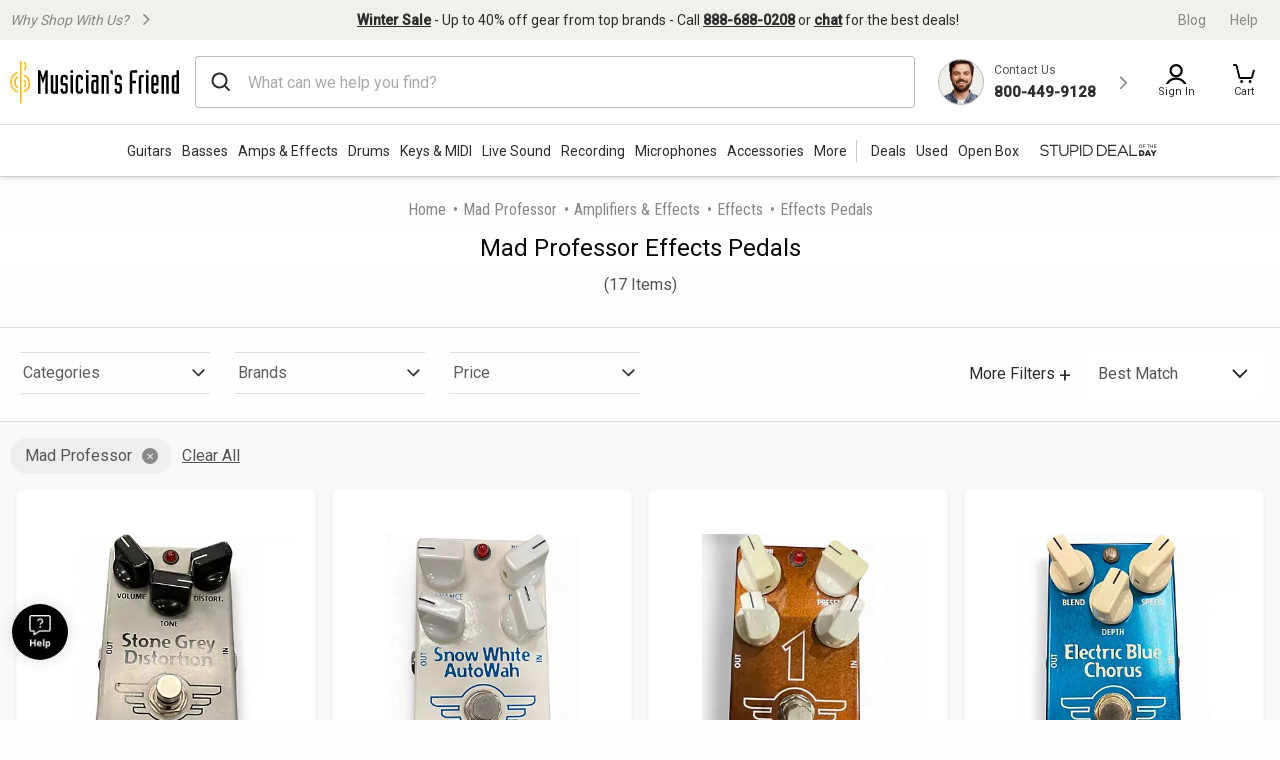

--- FILE ---
content_type: application/x-javascript
request_url: https://assets.adobedtm.com/2f28ff4a58dd/c258a7d75a15/f9aefea3976a/RC44633ea223b14cdcaa641f255c12f498-source.min.js
body_size: 286
content:
// For license information, see `https://assets.adobedtm.com/2f28ff4a58dd/c258a7d75a15/f9aefea3976a/RC44633ea223b14cdcaa641f255c12f498-source.js`.
_satellite.__registerScript('https://assets.adobedtm.com/2f28ff4a58dd/c258a7d75a15/f9aefea3976a/RC44633ea223b14cdcaa641f255c12f498-source.min.js', "const pdpBodyEl=document.querySelector(\"body\");if(!pdpBodyEl||!pdpBodyEl.classList.contains(\"pdp\"))return!1;{function waitForFacebookPixel(){return new Promise((t=>{\"function\"==typeof fbq&&fbq.loaded?t():window.fbAsyncInit=function(){t()}}))}async function fireViewContent(){try{await waitForFacebookPixel(),fbq(\"track\",\"ViewContent\",{content_type:\"product\",content_category:_satellite.getVar(\"product: product type\"),content_ids:_satellite.getVar(\"product: product ID\"),content_name:_satellite.getVar(\"product: product name\"),currency:_satellite.getVar(\"order: currency code\")})}catch(t){console.error(\"Error with Facebook Pixel:\",t)}}fireViewContent()}");

--- FILE ---
content_type: application/javascript
request_url: https://www.musiciansfriend.com/--N0QgPmZ2RqU1aXqoSmyN11/OY3fS4mLNzVSDm/PxVSYg/D3InQxc/icwcC
body_size: 178226
content:
(function(){if(typeof Array.prototype.entries!=='function'){Object.defineProperty(Array.prototype,'entries',{value:function(){var index=0;const array=this;return {next:function(){if(index<array.length){return {value:[index,array[index++]],done:false};}else{return {done:true};}},[Symbol.iterator]:function(){return this;}};},writable:true,configurable:true});}}());(function(){sC();WOQ();SgQ();var g1=function(qw,Ec){return qw in Ec;};var LI=function(VO,dZ){return VO[FK[jw]](dZ);};var Xw=function(b8,nZ){return b8/nZ;};var TQ;var Yg=function(U1,sF){return U1<sF;};var QS=function(){return KY.apply(this,[Kj,arguments]);};var qF=function(){return (TQ.sjs_se_global_subkey?TQ.sjs_se_global_subkey.push(YN):TQ.sjs_se_global_subkey=[YN])&&TQ.sjs_se_global_subkey;};var pI=function(jN){if(jN==null)return -1;try{var Sc=0;for(var dN=0;dN<jN["length"];dN++){var WV=jN["charCodeAt"](dN);if(WV<128){Sc=Sc+WV;}}return Sc;}catch(GY){return -2;}};var Pt=function(ZS,Vw){return ZS+Vw;};var Jt=function(Q1){if(Q1===undefined||Q1==null){return 0;}var LY=Q1["toLowerCase"]()["replace"](/[^a-z]+/gi,'');return LY["length"];};var Vg=function(){return KY.apply(this,[Mj,arguments]);};var x8=function XS(CV,JI){var fI=XS;while(CV!=WC){switch(CV){case w9:{var mF;return Cg.pop(),mF=XZ,mF;}break;case X5:{LH=Ng(B5,[['mhdCxhhhhhh','m','h','WCC8Cxhhhhhh','WCfd8','mMdmdWfMdCxhhhhhh','mMTMWW8','T8TTWhfxhhhhhh','T','TTTTTTT','mm8hLML','M','CLM','LhMm','MhmT','8Whh','mhdW','TLdM','LW8Tm','8MfWT','W','f','LM','L','8','d','Mf','Lh','Lhh','MC','Mh','Lhhh','mMdmdWfMdW','8hhh','LhhL','mddd','Mddd','Lhhhh','LC','L8','MWh','Mhhh','Ld','C','LT','ML','MhLW','dddddd','LxTL','LLL','MCh','TfC','LL','LxWf','Lxm8','Lm','8Whhhhh','MhL','Lxf8','MxLL','MLWhhhhh','TmM'],NY(MY)]);CV=gd;hp=function pLOxQDnHGg(){SP();S4();z6();function KP(Mk,xL){return Mk===xL;}var Lq;function LO(){return Kg.apply(this,[bk,arguments]);}function kq(Tk,hg){return Tk/hg;}function x4(){return jU.apply(this,[rT,arguments]);}function M6(){this["tp"]=gk(this["n4"],this["Dq"]);this.O4=qk;}var QY;var x;function qQ(){return BO.apply(this,[rP,arguments]);}var O6,mN,Vq,lN,t6,d,C,dN,Ug,J4,YT;function U4(TJ){this[qT]=Object.assign(this[qT],TJ);}function dn(){return T()+C4()+typeof L4[Tp()[Cp(PN)].name];}function MU(){this["zq"]^=this["zq"]>>>16;this.O4=AU;}function m4(){return Kg.apply(this,[RN,arguments]);}function S(){return vn.apply(this,[dN,arguments]);}function r(){return fY(`${Tp()[Cp(PN)]}`,";",FN());}function ZP(){return this;}var UO;function KN(ZN,sT){return ZN+sT;}function JO(){this["zq"]^=this["tp"];this.O4=pT;}function s(VP,gQ){return VP>>>gQ;}function sn(){return Cg.apply(this,[YT,arguments]);}var AI;var gP;function mU(xn){return OQ()[xn];}function KL(){return jU.apply(this,[C,arguments]);}function E4(){return FY.apply(this,[HJ,arguments]);}function fY(a,b,c){return a.indexOf(b,c);}function lP(pY,jY){return pY>=jY;}function EQ(){return [":W)R","X","]))R","-m|MHJUBa:=TBj\x3f\x3fN`Zm/C#Q",".r(1jK$","","\b^!O\x07\f\\+\nH\t&D\fT\v<\"O\x07T<\x07V#\b","R"];}function cO(){return CJ.apply(this,[S6,arguments]);}function RJ(){return Zq.apply(this,[YT,arguments]);}function qJ(){return Zq.apply(this,[gg,arguments]);}function En(){return CJ.apply(this,[PP,arguments]);}function zU(nI,wN){return nI&wN;}function Np(){return FY.apply(this,[gg,arguments]);}function KI(){return vn.apply(this,[v4,arguments]);}function cg(){return Zq.apply(this,[WL,arguments]);}function YN(){return jU.apply(this,[WL,arguments]);}function QJ(){return Zq.apply(this,[Ug,arguments]);}function Sn(){return vn.apply(this,[sg,arguments]);}function BY(){this["tL"]=(this["zq"]&0xffff)*5+(((this["zq"]>>>16)*5&0xffff)<<16)&0xffffffff;this.O4=QU;}function AJ(){return vn.apply(this,[Hn,arguments]);}function gk(a,b){return a.charCodeAt(b);}function BO(sL,PO){var qn=BO;switch(sL){case v4:{var Ng=PO[YT];jO.Z=BO(mN,[Ng]);while(sP(jO.Z.length,W))jO.Z+=jO.Z;}break;case PP:{var fQ=PO[YT];pp=function(NQ,fP,Fn){return BO.apply(this,[HI,arguments]);};return R4(fQ);}break;case O6:{N4=function(wJ){return BO.apply(this,[v4,arguments]);};jO(xY,hk([]),EP(TQ),hk([]));}break;case HI:{var tn=PO[YT];var dk=PO[mN];var QN=PO[O6];var Q6=KN([],[]);var X6=xJ(KN(tn,jp()),V4);var cU=Un[dk];for(var RP=lO;sP(RP,cU.length);RP++){var xq=xg(cU,RP);var j=xg(pp.bQ,X6++);Q6+=BO(HQ,[zU(Lk(Pk(xq),Pk(j)),Lk(xq,j))]);}return Q6;}break;case rN:{var pJ=PO[YT];R4(pJ[lO]);var YI=lO;if(sP(YI,pJ.length)){do{lY()[pJ[YI]]=function(){var Uq=pJ[YI];return function(w4,np,XO){var MY=pp(w4,np,PJ);lY()[Uq]=function(){return MY;};return MY;};}();++YI;}while(sP(YI,pJ.length));}}break;case mN:{var hL=PO[YT];var dT=KN([],[]);var sN=mQ(hL.length,PN);if(lP(sN,lO)){do{dT+=hL[sN];sN--;}while(lP(sN,lO));}return dT;}break;case j4:{R4=function(l4){return cQ.apply(this,[A4,arguments]);};Cg.call(null,nQ,[EP(AY),jN,hk(PN)]);}break;case HQ:{var zn=PO[YT];if(DN(zn,LQ)){return L4[tk[xY]][tk[PN]](zn);}else{zn-=hn;return L4[tk[xY]][tk[PN]][tk[lO]](null,[KN(A6(zn,KO),PI),KN(xJ(zn,OL),JJ)]);}}break;case rP:{var rJ=PO[YT];zP(rJ[lO]);for(var XN=lO;sP(XN,rJ.length);++XN){sk()[rJ[XN]]=function(){var pQ=rJ[XN];return function(DJ,E6,Jk,CU){var J=Bq.apply(null,[DJ,UQ,vk,CU]);sk()[pQ]=function(){return J;};return J;};}();}}break;case G:{PN=+ ! ![];xY=PN+PN;JU=PN+xY;lO=+[];jN=xY+JU-PN;vk=JU+jN+PN;BT=xY*PN+jN;c=jN*xY-JU;WP=xY*jN-c+PN+JU;nP=vk+BT-WP+xY;KO=xY+PN+nP+c-WP;PJ=KO-PN+nP*c+WP;UQ=vk*c+WP+KO;mn=WP+nP*jN-xY-vk;KJ=jN*nP+KO*mn;V4=JU-xY*PN+jN*BT;c4=mn-BT+nP*vk+PN;YP=KO*mn+c4+c-vk;HT=xY*mn-PN+jN;hq=JU*c*mn-jN-vk;wU=BT*c4-vk-KO-JU;gU=PN+xY*WP+c4+vk;DY=vk*xY*WP+nP+mn;nY=nP+JU+vk*mn;TI=vk*c*xY+JU+nP;N6=nP+KO-JU+PN+WP;sU=KO+c4+xY*c*vk;Hk=jN*WP-KO+nP*BT;RT=nP+c4+WP*c;G4=nP+mn+jN;NI=vk*mn+KO+jN*JU;CP=KO*xY+BT-nP;NP=nP*c*vk+jN-KO;pP=nP+KO*JU+PN;Vg=vk+BT*xY*mn;Y4=c+mn-nP+jN*JU;W4=jN+WP*xY*mn;gq=c-WP+xY+c4*BT;RU=nP+jN-PN+mn+JU;wO=WP+c4*BT+xY+PN;hP=PN*vk+JU+c;Jn=mn+nP+jN+WP-JU;AY=BT*PN*JU*mn;fI=PN*WP+xY*JU;W=c*nP+BT*JU+jN;TQ=c-vk+c4*BT;qT=xY*mn-JU+WP;zO=BT-c4-c+mn*KO;Tg=JU-PN+xY+mn*jN;rk=mn+c4-jN*BT;DT=JU+nP+KO*jN*c;sI=JU+KO*vk+WP*nP;gY=PN*mn*WP-vk+jN;GU=WP*mn+jN+nP-c;HP=mn*WP-jN+JU+KO;wP=nP+PN+JU+WP*mn;SI=c4*xY-vk+BT*nP;OP=WP*nP+KO+BT*JU;ZT=JU+vk*jN*BT+PN;Nk=mn*WP+JU+c+nP;CO=c4*xY+WP*BT+vk;Xn=JU*PN*mn+nP+BT;cL=nP*jN+WP-PN+KO;Bg=jN*xY*mn-vk-c;kI=PN*WP*nP*jN;Qq=xY+vk-c+BT;Wp=c4-WP*PN+jN*vk;rq=PN*WP*c+JU-vk;RY=xY*WP+KO*vk+c;PQ=nP+KO*WP+JU+mn;I4=JU-PN+c+jN*xY;f6=BT*KO+c4+mn-vk;IL=PN-jN+BT+c*WP;pk=JU+WP*c+KO*xY;P4=c4-vk+KO+jN;Gk=vk+c+KO*mn+nP;Ck=WP*vk+nP+xY-jN;cI=mn*xY-vk+c+PN;JI=KO+BT*jN-c;Ln=mn+nP*BT+JU;g=jN*mn-JU*xY*nP;hJ=mn*JU-vk-BT-PN;BL=vk*KO+nP+WP-PN;U6=jN*WP-xY+vk*nP;w=c*KO*xY-WP+vk;vT=WP+BT-nP+c4+vk;YQ=KO-jN+JU*c+c4;z=JU+jN*nP+c4;mJ=mn+nP+vk*JU+WP;D6=mn-nP+WP*BT-PN;VO=c4*xY-BT*nP+JU;nn=PN*KO*nP-mn+c4;pq=KO*vk*xY+PN-JU;pn=WP-nP-xY+mn*c;Yn=KO*WP-JU+c4-xY;tJ=JU+c4*xY-mn;RQ=BT*vk+c*KO-xY;Mp=mn*BT-WP+PN;xO=BT-JU+xY*c4-jN;bI=PN+JU*mn+c4;Mg=vk-KO+xY*c4+c;Rk=vk-PN+mn*JU+c4;HY=BT+mn*vk-xY*WP;qL=jN*nP+BT*vk-c;IJ=KO+xY*c-vk;FT=c*mn+JU-PN-WP;FP=c+xY*vk+mn-WP;EN=PN+xY*JU*BT*c;}break;}}function sP(bn,fN){return bn<fN;}function DL(){this["zq"]=(this["zq"]&0xffff)*0xc2b2ae35+(((this["zq"]>>>16)*0xc2b2ae35&0xffff)<<16)&0xffffffff;this.O4=SQ;}function jL(){return FY.apply(this,[fq,arguments]);}0xf92616b,1083241974;function Bq(){return Cg.apply(this,[v4,arguments]);}function Lk(Ik,bL){return Ik|bL;}function pT(){this["zq"]=this["zq"]<<13|this["zq"]>>>19;this.O4=BY;}function bP(AT,nN){return AT!==nN;}function A6(hN,lg){return hN>>lg;}function SP(){T6={};PN=1;Tp()[Cp(PN)]=pLOxQDnHGg;if(typeof window!==[]+[][[]]){L4=window;}else if(typeof global!==[]+[][[]]){L4=global;}else{L4=this;}}function Fk(a,b,c){return a.substr(b,c);}var Un;function bO(){return Zq.apply(this,[Mn,arguments]);}function jI(){return CJ.apply(this,[Hg,arguments]);}function Sk(){return jU.apply(this,[lL,arguments]);}function Zn(){this["fO"]++;this.O4=wI;}function v6(){return CJ.apply(this,[VI,arguments]);}function xg(UT,zI){return UT[tk[JU]](zI);}function S4(){YT=+[],dN=[+ ! +[]]+[+[]]-+ ! +[]-+ ! +[],lN=! +[]+! +[]+! +[]+! +[],Ug=[+ ! +[]]+[+[]]-+ ! +[],C=+ ! +[]+! +[]+! +[]+! +[]+! +[],O6=! +[]+! +[],t6=+ ! +[]+! +[]+! +[]+! +[]+! +[]+! +[],J4=+ ! +[]+! +[]+! +[],mN=+ ! +[],Vq=+ ! +[]+! +[]+! +[]+! +[]+! +[]+! +[]+! +[],d=[+ ! +[]]+[+[]]-[];}function Ig(rY,YJ){var k6=Ig;switch(rY){case hU:{var rO=YJ[YT];var JN=YJ[mN];var jQ=lY()[Iq(PN)].apply(null,[EP(sU),lO,Hk]);for(var z4=lO;sP(z4,rO[lY()[Iq(xY)](RT,JU,G4)]);z4=KN(z4,PN)){var Qn=rO[sk()[UU(xY)].call(null,c,hk({}),Hk,c)](z4);var Pn=JN[Qn];jQ+=Pn;}return jQ;}break;case J4:{var mp={'\x33':sk()[UU(lO)](EP(YP),HT,hk({}),jN),'\x42':Tp()[Cp(lO)].apply(null,[EP(hq),WP]),'\x46':Tp()[Cp(PN)].call(null,EP(wU),PN),'\x4b':lY()[Iq(lO)](gU,xY,KO),'\x55':Tp()[Cp(xY)](EP(DY),c),'\x59':sk()[UU(PN)].call(null,EP(nY),TI,hk(hk({})),JU),'\x62':QL()[mU(lO)](lO,N6,nP,hk({}))};return function(II){return Ig(hU,[II,mp]);};}break;case ln:{var tU=YJ[YT];var Eg=YJ[mN];var qU=YJ[O6];var TT=YJ[J4];var LT=KN([],[]);var LP=xJ(KN(tU,jp()),N6);var zJ=lU[TT];for(var KU=lO;sP(KU,zJ.length);KU++){var wL=xg(zJ,KU);var vI=xg(Bq.zQ,LP++);LT+=BO(HQ,[Lk(zU(Pk(wL),vI),zU(Pk(vI),wL))]);}return LT;}break;case dY:{var dP=YJ[YT];Bq=function(Rg,AQ,VU,DP){return Ig.apply(this,[ln,arguments]);};return zP(dP);}break;case G:{var MT=YJ[YT];var qI=YJ[mN];var Dg=[];var cn=Ig(J4,[]);var RI=qI?L4[Tp()[Cp(JU)](NP,xY)]:L4[sk()[UU(JU)].apply(null,[NI,CP,hk(lO),xY])];for(var SO=lO;sP(SO,MT[lY()[Iq(xY)](RT,JU,hk(hk({})))]);SO=KN(SO,PN)){Dg[QL()[mU(PN)].call(null,BT,pP,EP(Vg),Y4)](RI(cn(MT[SO])));}return Dg;}break;case hY:{var Ap=YJ[YT];var mI=YJ[mN];var V6=KN([],[]);var G6=xJ(KN(Ap,jp()),KO);var jg=AN[mI];var Z6=lO;if(sP(Z6,jg.length)){do{var Bn=xg(jg,Z6);var Sg=xg(wg.F,G6++);V6+=BO(HQ,[zU(Lk(Pk(Bn),Pk(Sg)),Lk(Bn,Sg))]);Z6++;}while(sP(Z6,jg.length));}return V6;}break;case v4:{var Bp=YJ[YT];wg=function(U,GQ){return Ig.apply(this,[hY,arguments]);};return AI(Bp);}break;case mN:{var bJ=YJ[YT];N4(bJ[lO]);for(var Og=lO;sP(Og,bJ.length);++Og){QL()[bJ[Og]]=function(){var Oq=bJ[Og];return function(FQ,Yq,JY,Z4){var rI=jO(FQ,pP,JY,hk(hk({})));QL()[Oq]=function(){return rI;};return rI;};}();}}break;case j4:{var m=YJ[YT];var Dp=YJ[mN];var Hp=YJ[O6];var HL=YJ[J4];var dO=KN([],[]);var fg=xJ(KN(Hp,jp()),fI);var h=K6[m];var RO=lO;if(sP(RO,h.length)){do{var M=xg(h,RO);var B=xg(jO.Z,fg++);dO+=BO(HQ,[zU(Lk(Pk(M),Pk(B)),Lk(M,B))]);RO++;}while(sP(RO,h.length));}return dO;}break;case YT:{var XU=YJ[YT];jO=function(vq,kL,T4,JL){return Ig.apply(this,[j4,arguments]);};return N4(XU);}break;}}function qg(K,mT){return K>mT;}var gN;function qk(){if([10,13,32].includes(this["tp"]))this.O4=wI;else this.O4=Rn;}function NN(Qk,QO){return Qk*QO;}function Zq(nJ,V){var kg=Zq;switch(nJ){case gg:{var MQ=V[YT];MQ[MQ[rk](Mg)]=function(){this[qT].push(s(this[sI](),this[sI]()));};vn(dN,[MQ]);}break;case Ug:{var fL=V[YT];fL[fL[rk](Rk)]=function(){this[qT].push(Ok(this[sI](),this[sI]()));};Zq(gg,[fL]);}break;case Hg:{var sp=V[YT];Zq(Ug,[sp]);}break;case VI:{var TO=V[YT];var w6=V[mN];TO[rk]=function(hO){return xJ(KN(hO,w6),HY);};Zq(Hg,[TO]);}break;case xP:{var EY=V[YT];EY[Ln]=function(){var lI=this[DT]();while(mP(lI,UO.l)){this[lI](this);lI=this[DT]();}};}break;case YT:{var JT=V[YT];JT[Tg]=function(Xg,cN){return {get Y(){return Xg[cN];},set Y(GJ){Xg[cN]=GJ;}};};Zq(xP,[JT]);}break;case S6:{var mq=V[YT];mq[f6]=function(tI){return {get Y(){return tI;},set Y(p6){tI=p6;}};};Zq(YT,[mq]);}break;case WL:{var Tn=V[YT];Tn[RQ]=function(KQ){return {get Y(){return KQ;},set Y(Ep){KQ=Ep;}};};Zq(S6,[Tn]);}break;case FO:{var AO=V[YT];AO[ZT]=function(){var tY=Lk(Ok(this[DT](),vk),this[DT]());var q4=lY()[Iq(PN)](EP(sU),lO,hk(hk({})));for(var TL=lO;sP(TL,tY);TL++){q4+=String.fromCharCode(this[DT]());}return q4;};Zq(WL,[AO]);}break;case Mn:{var h4=V[YT];h4[Xn]=function(){var CI=Lk(Lk(Lk(Ok(this[DT](),N6),Ok(this[DT](),hP)),Ok(this[DT](),vk)),this[DT]());return CI;};Zq(FO,[h4]);}break;}}function Yk(){return CJ.apply(this,[Sp,arguments]);}function pp(){return Cg.apply(this,[nQ,arguments]);}function QU(){this["zq"]=(this["tL"]&0xffff)+0x6b64+(((this["tL"]>>>16)+0xe654&0xffff)<<16);this.O4=Zn;}function A(){return CJ.apply(this,[sg,arguments]);}function s4(){return jU.apply(this,[dN,arguments]);}function Cn(){this["zq"]^=this["zq"]>>>13;this.O4=DL;}function sk(){var P=[];sk=function(){return P;};return P;}var HJ,HQ,hn,ln,sg,Mn,RN,ST,nQ,gg,Hn,xP,bk,hU,OL,fq,lL,hY,Sp,CY,HI,dY,rP,ON,A4,G,JJ,PI,j4,Hg,PP,vU,v4,VI,rp,UJ,S6,WL,rN,FO,LQ,rT,MP;function Cp(pI){return OQ()[pI];}var vP;function kJ(){return Zq.apply(this,[xP,arguments]);}function mP(fn,FL){return fn!=FL;}var wg;function bY(){return Zq.apply(this,[Hg,arguments]);}function jU(O,VJ){var dq=jU;switch(O){case rT:{var bN=VJ[YT];bN[bN[rk](Ck)]=function(){var Hq=this[DT]();var BN=this[DT]();var f=this[Xn]();var Fq=H.call(this[wP]);var zY=this[zO];this[qT].push(function(...ZL){var wk=bN[zO];Hq?bN[zO]=zY:bN[zO]=bN[f6](this);var xN=mQ(ZL.length,BN);bN[cI]=KN(xN,PN);while(sP(xN++,lO)){ZL.push(undefined);}for(let QI of ZL.reverse()){bN[qT].push(bN[f6](QI));}qY.call(bN[wP],Fq);var R=bN[JI][UO.X];bN[cL](UO.X,f);bN[qT].push(ZL.length);bN[Ln]();var dI=bN[sI]();while(qg(--xN,lO)){bN[qT].pop();}bN[cL](UO.X,R);bN[zO]=wk;return dI;});};FY(WL,[bN]);}break;case dN:{var gn=VJ[YT];gn[gn[rk](HT)]=function(){this[qT].push(this[Xn]());};jU(rT,[gn]);}break;case HJ:{var t=VJ[YT];t[t[rk](g)]=function(){this[W](this[qT].pop(),this[sI](),this[DT]());};jU(dN,[t]);}break;case WL:{var q=VJ[YT];q[q[rk](hJ)]=function(){this[qT].push(KP(this[sI](),this[sI]()));};jU(HJ,[q]);}break;case C:{var gI=VJ[YT];gI[gI[rk](BL)]=function(){this[qT].push(KN(this[sI](),this[sI]()));};jU(WL,[gI]);}break;case ON:{var rL=VJ[YT];rL[rL[rk](U6)]=function(){this[qT].push(cp(this[sI](),this[sI]()));};jU(C,[rL]);}break;case rp:{var qp=VJ[YT];qp[qp[rk](w)]=function(){this[qT].push(A6(this[sI](),this[sI]()));};jU(ON,[qp]);}break;case ST:{var Cq=VJ[YT];Cq[Cq[rk](vT)]=function(){this[qT]=[];r4.call(this[wP]);this[cL](UO.X,this[YQ].length);};jU(rp,[Cq]);}break;case lL:{var In=VJ[YT];In[In[rk](z)]=function(){var An=this[qT].pop();var WI=this[DT]();if(mP(typeof An,QL()[mU(JU)].apply(null,[JU,hk(hk([])),mJ,D6]))){throw QL()[mU(jN)](c,hk(hk([])),EP(W4),UQ);}if(qg(WI,PN)){An.Y++;return;}this[qT].push(new Proxy(An,{get(Pp,pg,GO){if(WI){return ++Pp.Y;}return Pp.Y++;}}));};jU(ST,[In]);}break;case t6:{var AL=VJ[YT];AL[AL[rk](VO)]=function(){this[cL](UO.X,this[Xn]());};jU(lL,[AL]);}break;}}function UU(LJ){return OQ()[LJ];}function Cg(Fg,kP){var qO=Cg;switch(Fg){case YT:{var H4=kP[YT];AI(H4[lO]);for(var IO=lO;sP(IO,H4.length);++IO){Tp()[H4[IO]]=function(){var YU=H4[IO];return function(Gn,vQ){var IT=wg(Gn,vQ);Tp()[YU]=function(){return IT;};return IT;};}();}}break;case v4:{var ZJ=kP[YT];var xp=kP[mN];var xU=kP[O6];var OT=kP[J4];var Yp=lU[lO];var qq=KN([],[]);var lp=lU[OT];var Tq=mQ(lp.length,PN);while(lP(Tq,lO)){var TN=xJ(KN(KN(Tq,ZJ),jp()),Yp.length);var vp=xg(lp,Tq);var wp=xg(Yp,TN);qq+=BO(HQ,[Lk(zU(Pk(vp),wp),zU(Pk(wp),vp))]);Tq--;}return Ig(dY,[qq]);}break;case nQ:{var DQ=kP[YT];var Wk=kP[mN];var lQ=kP[O6];var zL=Un[PN];var wn=KN([],[]);var SL=Un[Wk];var kk=mQ(SL.length,PN);while(lP(kk,lO)){var rn=xJ(KN(KN(kk,DQ),jp()),zL.length);var NY=xg(SL,kk);var QQ=xg(zL,rn);wn+=BO(HQ,[zU(Lk(Pk(NY),Pk(QQ)),Lk(NY,QQ))]);kk--;}return BO(PP,[wn]);}break;}}function jp(){var Q;Q=pN()-g4();return jp=function(){return Q;},Q;}function FN(){return fY(`${Tp()[Cp(PN)]}`,"0x"+"\x66\x39\x32\x36\x31\x36\x62");}function bq(){return vn.apply(this,[fq,arguments]);}var sq;function b(){return jU.apply(this,[t6,arguments]);}function g4(){return Eq(dn(),503219);}function z6(){hY=J4+J4*d,A4=Vq+J4*d,v4=Vq+d,OL=lN+O6*d+YT*d*d+d*d*d,j4=t6+J4*d,UJ=C+J4*d,Hn=C+O6*d,xP=Ug+J4*d,S6=lN+lN*d,hU=dN+O6*d,nQ=dN+C*d,gg=mN+t6*d,vU=O6+d,Hg=mN+O6*d,Sp=mN+d,Mn=dN+lN*d,PP=Ug+lN*d,rT=Ug+C*d,G=lN+d,HI=J4+d,VI=mN+lN*d,WL=YT+O6*d,fq=O6+O6*d,sg=t6+O6*d,bk=O6+J4*d,HQ=Vq+O6*d,FO=dN+J4*d,hn=t6+J4*d+C*d*d+C*d*d*d+t6*d*d*d*d,rN=Vq+lN*d,lL=C+lN*d,ST=lN+C*d,rP=O6+C*d,CY=YT+t6*d,dY=O6+lN*d,MP=lN+J4*d,HJ=lN+O6*d,PI=t6+Ug*d+O6*d*d+C*d*d*d+C*d*d*d*d,ln=C+d,JJ=YT+O6*d+J4*d*d+t6*d*d*d+C*d*d*d*d,RN=t6+C*d,ON=Ug+d,rp=t6+lN*d,LQ=C+J4*d+C*d*d+C*d*d*d+t6*d*d*d*d;}function T(){return Fk(`${Tp()[Cp(PN)]}`,0,FN());}var ZQ;function L(){return Kg.apply(this,[Mn,arguments]);}function dL(){return jU.apply(this,[HJ,arguments]);}function cp(BP,SU){return BP in SU;}function E(){return FY.apply(this,[rN,arguments]);}var jO;var H;function C4(){return Fk(`${Tp()[Cp(PN)]}`,r()+1);}function l6(){return FY.apply(this,[MP,arguments]);}function Ip(){return vn.apply(this,[Vq,arguments]);}var PN,xY,JU,lO,jN,vk,BT,c,WP,nP,KO,PJ,UQ,mn,KJ,V4,c4,YP,HT,hq,wU,gU,DY,nY,TI,N6,sU,Hk,RT,G4,NI,CP,NP,pP,Vg,Y4,W4,gq,RU,wO,hP,Jn,AY,fI,W,TQ,qT,zO,Tg,rk,DT,sI,gY,GU,HP,wP,SI,OP,ZT,Nk,CO,Xn,cL,Bg,kI,Qq,Wp,rq,RY,PQ,I4,f6,IL,pk,P4,Gk,Ck,cI,JI,Ln,g,hJ,BL,U6,w,vT,YQ,z,mJ,D6,VO,nn,pq,pn,Yn,tJ,RQ,Mp,xO,bI,Mg,Rk,HY,qL,IJ,FT,FP,EN;function lY(){var ZU=[]['\x65\x6e\x74\x72\x69\x65\x73']();lY=function(){return ZU;};return ZU;}var lU;function Rn(){this["tp"]=(this["tp"]&0xffff)*0xcc9e2d51+(((this["tp"]>>>16)*0xcc9e2d51&0xffff)<<16)&0xffffffff;this.O4=On;}function ng(){return vn.apply(this,[hU,arguments]);}function HN(){return Ig.apply(this,[mN,arguments]);}function Uk(){if(this["Dq"]<Kn(this["n4"]))this.O4=M6;else this.O4=I6;}function Kk(){return ["}","$\x40UO0&NBQ\x3fb*8LNM\"&D#\'","C9Dk4;\\sk<","R1(.)_","qw>94#RQqq349((|G)NQb\\yI)","i)>M\fYs..,_H&&\nT7\'k/SKR\";H\nSs+%j[TS3.\x07YER#\'9+_RO)",":^HH","i"];}var tk;function hk(I){return !I;}function Iq(d4){return OQ()[d4];}function nT(){return jU.apply(this,[rp,arguments]);}function Tp(){var kn=new Object();Tp=function(){return kn;};return kn;}var r4;function DI(){return FY.apply(this,[UJ,arguments]);}function Kn(a){return a.length;}var T6;function EP(mO){return -mO;}function Eq(n4,XY){var Dn={n4:n4,zq:XY,fO:0,Dq:0,O4:M6};while(!Dn.O4());return Dn["zq"]>>>0;}function n(){return vn.apply(this,[j4,arguments]);}var qY;function AP(){return Kg.apply(this,[sg,arguments]);}function TP(){return CJ.apply(this,[CY,arguments]);}function jq(){return Kg.apply(this,[t6,arguments]);}function SQ(){this["zq"]^=this["zq"]>>>16;this.O4=ZP;}function BI(){return CJ.apply(this,[vU,arguments]);}function Q4(){this["tp"]=(this["tp"]&0xffff)*0x1b873593+(((this["tp"]>>>16)*0x1b873593&0xffff)<<16)&0xffffffff;this.O4=JO;}var K6;function Kg(Pq,Qp){var cq=Kg;switch(Pq){case rN:{gN=function(XI){this[qT]=[XI[zO].Y];};QY=function(Nq,Vk){return Kg.apply(this,[PP,arguments]);};ZQ=function(vL,k4){return Kg.apply(this,[v4,arguments]);};Lq=function(){this[qT][this[qT].length]={};};vP=function(){this[qT].pop();};H=function(){return [...this[qT]];};qY=function(DU){return Kg.apply(this,[vU,arguments]);};r4=function(){this[qT]=[];};AI=function(){return cQ.apply(this,[O6,arguments]);};wg=function(WY,OO){return cQ.apply(this,[MP,arguments]);};jO=function(XL,UN,VQ,Pg){return cQ.apply(this,[rP,arguments]);};zP=function(){return cQ.apply(this,[rp,arguments]);};R4=function(){return BO.apply(this,[j4,arguments]);};N4=function(){return BO.apply(this,[O6,arguments]);};gP=function(WT,pO,dp){return Kg.apply(this,[Hg,arguments]);};BO(G,[]);nq();K6=Kk();Ig.call(this,mN,[OQ()]);YO();BO.call(this,rN,[OQ()]);lU=sO();BO.call(this,rP,[OQ()]);AN=EQ();Cg.call(this,YT,[OQ()]);sq=Ig(G,[['FUB','YF','FYK','F3BBb333333','F3BYb333333'],hk([])]);UO={X:sq[lO],s:sq[PN],l:sq[xY]};;x=class x {constructor(){this[JI]=[];this[YQ]=[];this[qT]=[];this[cI]=lO;CJ(PP,[this]);this[QL()[mU(c)](WP,hk([]),W,hk(hk({})))]=gP;}};return x;}break;case PP:{var Nq=Qp[YT];var Vk=Qp[mN];return this[qT][mQ(this[qT].length,PN)][Nq]=Vk;}break;case v4:{var vL=Qp[YT];var k4=Qp[mN];for(var FU of [...this[qT]].reverse()){if(cp(vL,FU)){return k4[Tg](FU,vL);}}throw Tp()[Cp(jN)].apply(null,[EP(KJ),BT]);}break;case vU:{var DU=Qp[YT];if(KP(this[qT].length,lO))this[qT]=Object.assign(this[qT],DU);}break;case Hg:{var WT=Qp[YT];var pO=Qp[mN];var dp=Qp[O6];this[YQ]=this[FT](pO,dp);this[zO]=this[f6](WT);this[wP]=new gN(this);this[cL](UO.X,lO);try{while(sP(this[JI][UO.X],this[YQ].length)){var MN=this[DT]();this[MN](this);}}catch(GP){}}break;case Mn:{var zk=Qp[YT];zk[zk[rk](DT)]=function(){this[qT].push(bP(this[sI](),this[sI]()));};}break;case sg:{var OJ=Qp[YT];OJ[OJ[rk](gY)]=function(){this[qT].push(this[DT]());};Kg(Mn,[OJ]);}break;case t6:{var pU=Qp[YT];pU[pU[rk](GU)]=function(){var VL=this[DT]();var l=this[sI]();var nL=this[sI]();var hT=this[Tg](nL,l);if(hk(VL)){var gT=this;var MI={get(gL){gT[zO]=gL;return nL;}};this[zO]=new Proxy(this[zO],MI);}this[qT].push(hT);};Kg(sg,[pU]);}break;case bk:{var cP=Qp[YT];cP[cP[rk](HP)]=function(){Lq.call(this[wP]);};Kg(t6,[cP]);}break;case RN:{var IY=Qp[YT];IY[IY[rk](SI)]=function(){this[qT].push(this[OP](this[ZT]()));};Kg(bk,[IY]);}break;}}function Pk(d6){return ~d6;}function tQ(){return FY.apply(this,[S6,arguments]);}function Qg(){return FY.apply(this,[YT,arguments]);}function sO(){return ["C5{;.pA+O&5qL*CN_k_e","jM(<G&i(nE\bA\x40z\ncBI","QIRI\"MW:8","V","\b","[3-\n"];}function OQ(){var Bk=['wT','xI','dg','nU','Zg','n6'];OQ=function(){return Bk;};return Bk;}function I6(){this["zq"]^=this["fO"];this.O4=MU;}function nq(){tk=["\x61\x70\x70\x6c\x79","\x66\x72\x6f\x6d\x43\x68\x61\x72\x43\x6f\x64\x65","\x53\x74\x72\x69\x6e\x67","\x63\x68\x61\x72\x43\x6f\x64\x65\x41\x74"];}function sJ(){return vn.apply(this,[S6,arguments]);}function DN(GY,kQ){return GY<=kQ;}function F4(){return Zq.apply(this,[S6,arguments]);}var zP;function SN(){return vn.apply(this,[MP,arguments]);}function wI(){this["Dq"]++;this.O4=Uk;}function pN(){return Fk(`${Tp()[Cp(PN)]}`,Wq(),r()-Wq());}function bT(LL,Kp){return LL^Kp;}function jn(fJ,J6){return fJ==J6;}function bg(){return Zq.apply(this,[FO,arguments]);}function CJ(VN,lk){var Nn=CJ;switch(VN){case sg:{var gp=lk[YT];gp[Wp]=function(){var qN=lY()[Iq(PN)](EP(sU),lO,RQ);for(let SJ=lO;sP(SJ,vk);++SJ){qN+=this[DT]().toString(xY).padStart(vk,sk()[UU(lO)](EP(YP),hk(hk([])),qL,jN));}var C6=parseInt(qN.slice(PN,IJ),xY);var PY=qN.slice(IJ);if(jn(C6,lO)){if(jn(PY.indexOf(Tp()[Cp(PN)](EP(wU),PN)),EP(PN))){return lO;}else{C6-=sq[JU];PY=KN(sk()[UU(lO)](EP(YP),Qq,U6,jN),PY);}}else{C6-=sq[jN];PY=KN(Tp()[Cp(PN)].call(null,EP(wU),PN),PY);}var Dk=lO;var mL=PN;for(let g6 of PY){Dk+=NN(mL,parseInt(g6));mL/=xY;}return NN(Dk,Math.pow(xY,C6));};Zq(Mn,[gp]);}break;case CY:{var LY=lk[YT];LY[FT]=function(K4,Ek){var Op=atob(K4);var mY=lO;var P6=[];var f4=lO;for(var CL=lO;sP(CL,Op.length);CL++){P6[f4]=Op.charCodeAt(CL);mY=bT(mY,P6[f4++]);}Zq(VI,[this,xJ(KN(mY,Ek),HY)]);return P6;};CJ(sg,[LY]);}break;case vU:{var gJ=lk[YT];gJ[DT]=function(){return this[YQ][this[JI][UO.X]++];};CJ(CY,[gJ]);}break;case Hg:{var s6=lk[YT];s6[sI]=function(kp){return this[P4](kp?this[qT][mQ(this[qT][lY()[Iq(xY)](RT,JU,hk(PN))],PN)]:this[qT].pop());};CJ(vU,[s6]);}break;case S6:{var Xk=lk[YT];Xk[P4]=function(Mq){return jn(typeof Mq,QL()[mU(JU)](JU,xY,mJ,Ln))?Mq.Y:Mq;};CJ(Hg,[Xk]);}break;case Sp:{var JQ=lk[YT];JQ[OP]=function(zT){return ZQ.call(this[wP],zT,this);};CJ(S6,[JQ]);}break;case VI:{var h6=lk[YT];h6[W]=function(GL,zg,Ag){if(jn(typeof GL,QL()[mU(JU)](JU,TI,mJ,FP))){Ag?this[qT].push(GL.Y=zg):GL.Y=zg;}else{QY.call(this[wP],GL,zg);}};CJ(Sp,[h6]);}break;case PP:{var mk=lk[YT];mk[cL]=function(HU,pL){this[JI][HU]=pL;};mk[EN]=function(wq){return this[JI][wq];};CJ(VI,[mk]);}break;}}function cQ(Vp,NO){var vO=cQ;switch(Vp){case HJ:{var UL=NO[YT];var fU=KN([],[]);var GN=mQ(UL.length,PN);while(lP(GN,lO)){fU+=UL[GN];GN--;}return fU;}break;case nQ:{var ck=NO[YT];wg.F=cQ(HJ,[ck]);while(sP(wg.F.length,G4))wg.F+=wg.F;}break;case O6:{AI=function(IU){return cQ.apply(this,[nQ,arguments]);};wg(EP(gq),jN);}break;case MP:{var rQ=NO[YT];var wY=NO[mN];var D4=AN[JU];var p=KN([],[]);var VY=AN[wY];var bp=mQ(VY.length,PN);while(lP(bp,lO)){var Lp=xJ(KN(KN(bp,rQ),jp()),D4.length);var ET=xg(VY,bp);var TY=xg(D4,Lp);p+=BO(HQ,[zU(Lk(Pk(ET),Pk(TY)),Lk(ET,TY))]);bp--;}return Ig(v4,[p]);}break;case rP:{var fp=NO[YT];var cJ=NO[mN];var Jp=NO[O6];var PT=NO[J4];var ZO=K6[jN];var hQ=KN([],[]);var F6=K6[fp];for(var cY=mQ(F6.length,PN);lP(cY,lO);cY--){var sQ=xJ(KN(KN(cY,Jp),jp()),ZO.length);var Y=xg(F6,cY);var BU=xg(ZO,sQ);hQ+=BO(HQ,[zU(Lk(Pk(Y),Pk(BU)),Lk(Y,BU))]);}return Ig(YT,[hQ]);}break;case J4:{var R6=NO[YT];var TU=KN([],[]);for(var zp=mQ(R6.length,PN);lP(zp,lO);zp--){TU+=R6[zp];}return TU;}break;case lN:{var KY=NO[YT];Bq.zQ=cQ(J4,[KY]);while(sP(Bq.zQ.length,RU))Bq.zQ+=Bq.zQ;}break;case rp:{zP=function(B4){return cQ.apply(this,[lN,arguments]);};Cg.apply(null,[v4,[EP(wO),N6,hP,PN]]);}break;case bk:{var nk=NO[YT];var IP=KN([],[]);var M4=mQ(nk.length,PN);while(lP(M4,lO)){IP+=nk[M4];M4--;}return IP;}break;case A4:{var Y6=NO[YT];pp.bQ=cQ(bk,[Y6]);while(sP(pp.bQ.length,Jn))pp.bQ+=pp.bQ;}break;}}function mQ(IN,lq){return IN-lq;}function Ok(wQ,rU){return wQ<<rU;}function On(){this["tp"]=this["tp"]<<15|this["tp"]>>>17;this.O4=Q4;}function dU(){return FY.apply(this,[WL,arguments]);}function Wq(){return FN()+Kn("\x66\x39\x32\x36\x31\x36\x62")+3;}function YO(){Un=["","t>(>|)/V9r^W\x3ffM_(={s1HxR","\b","WRKS","DGe\v\"h}p/erDiHMob"];}function vn(ZY,jP){var LI=vn;switch(ZY){case sg:{var X4=jP[YT];X4[X4[rk](DY)]=function(){var Yg=this[DT]();var QT=X4[Xn]();if(this[sI](Yg)){this[cL](UO.X,QT);}};jU(t6,[X4]);}break;case Hn:{var Rq=jP[YT];Rq[Rq[rk](nn)]=function(){this[qT].push(Lk(this[sI](),this[sI]()));};vn(sg,[Rq]);}break;case j4:{var jJ=jP[YT];jJ[jJ[rk](pq)]=function(){this[qT].push(mQ(this[sI](),this[sI]()));};vn(Hn,[jJ]);}break;case fq:{var BQ=jP[YT];BQ[BQ[rk](pn)]=function(){this[qT].push(this[f6](undefined));};vn(j4,[BQ]);}break;case hU:{var vg=jP[YT];vg[vg[rk](Yn)]=function(){this[qT].push(lP(this[sI](),this[sI]()));};vn(fq,[vg]);}break;case Vq:{var EO=jP[YT];EO[EO[rk](tJ)]=function(){vP.call(this[wP]);};vn(hU,[EO]);}break;case MP:{var Sq=jP[YT];Sq[Sq[rk](f6)]=function(){var Vn=[];var WO=this[DT]();while(WO--){switch(this[qT].pop()){case lO:Vn.push(this[sI]());break;case PN:var kN=this[sI]();for(var WQ of kN){Vn.push(WQ);}break;}}this[qT].push(this[RQ](Vn));};vn(Vq,[Sq]);}break;case S6:{var nO=jP[YT];nO[nO[rk](Mp)]=function(){this[qT].push(NN(this[sI](),this[sI]()));};vn(MP,[nO]);}break;case v4:{var JP=jP[YT];JP[JP[rk](xO)]=function(){this[qT].push(bT(this[sI](),this[sI]()));};vn(S6,[JP]);}break;case dN:{var NU=jP[YT];NU[NU[rk](bI)]=function(){var CN=this[DT]();var Gp=this[qT].pop();var zN=this[qT].pop();var ML=this[qT].pop();var bU=this[JI][UO.X];this[cL](UO.X,Gp);try{this[Ln]();}catch(XP){this[qT].push(this[f6](XP));this[cL](UO.X,zN);this[Ln]();}finally{this[cL](UO.X,ML);this[Ln]();this[cL](UO.X,bU);}};vn(v4,[NU]);}break;}}function N(){return Zq.apply(this,[VI,arguments]);}var R4;function UY(){return jU.apply(this,[ST,arguments]);}function kT(){return FY.apply(this,[rP,arguments]);}function xJ(mg,lT){return mg%lT;}var L4;function MJ(){return BO.apply(this,[rN,arguments]);}function AU(){this["zq"]=(this["zq"]&0xffff)*0x85ebca6b+(((this["zq"]>>>16)*0x85ebca6b&0xffff)<<16)&0xffffffff;this.O4=Cn;}return Kg.call(this,rN);var AN;function FY(tO,Ak){var H6=FY;switch(tO){case UJ:{var CQ=Ak[YT];CQ[CQ[rk](Nk)]=function(){this[qT].push(sP(this[sI](),this[sI]()));};Kg(RN,[CQ]);}break;case gg:{var xQ=Ak[YT];xQ[xQ[rk](CO)]=function(){var dQ=this[DT]();var SY=xQ[Xn]();if(hk(this[sI](dQ))){this[cL](UO.X,SY);}};FY(UJ,[xQ]);}break;case fq:{var vY=Ak[YT];vY[vY[rk](Bg)]=function(){this[qT].push(kq(this[sI](),this[sI]()));};FY(gg,[vY]);}break;case MP:{var kU=Ak[YT];kU[kU[rk](kI)]=function(){this[qT].push(this[sI]()&&this[sI]());};FY(fq,[kU]);}break;case rN:{var b4=Ak[YT];b4[b4[rk](BT)]=function(){this[qT].push(this[ZT]());};FY(MP,[b4]);}break;case HJ:{var fT=Ak[YT];fT[fT[rk](Qq)]=function(){this[qT].push(this[Wp]());};FY(rN,[fT]);}break;case S6:{var Jg=Ak[YT];Jg[Jg[rk](fI)]=function(){this[qT].push(NN(EP(PN),this[sI]()));};FY(HJ,[Jg]);}break;case YT:{var IQ=Ak[YT];IQ[IQ[rk](rq)]=function(){var WU=this[DT]();var YL=this[DT]();var kY=this[DT]();var tg=this[sI]();var EI=[];for(var tP=lO;sP(tP,kY);++tP){switch(this[qT].pop()){case lO:EI.push(this[sI]());break;case PN:var Xp=this[sI]();for(var OU of Xp.reverse()){EI.push(OU);}break;default:throw new Error(QL()[mU(xY)](PN,RY,PQ,I4));}}var Zk=tg.apply(this[zO].Y,EI.reverse());WU&&this[qT].push(this[f6](Zk));};FY(S6,[IQ]);}break;case rP:{var q6=Ak[YT];q6[q6[rk](IL)]=function(){this[qT].push(xJ(this[sI](),this[sI]()));};FY(YT,[q6]);}break;case WL:{var GI=Ak[YT];GI[GI[rk](pk)]=function(){var Gg=[];var xT=this[qT].pop();var t4=mQ(this[qT].length,PN);for(var Wg=lO;sP(Wg,xT);++Wg){Gg.push(this[P4](this[qT][t4--]));}this[W](Tp()[Cp(c)](Gk,lO),Gg);};FY(rP,[GI]);}break;}}function QL(){var Jq=function(){};QL=function(){return Jq;};return Jq;}var N4;function EL(){return jU.apply(this,[ON,arguments]);}}();FG={};}break;case nG:{CV=Jj;dS();Cg=qF();EY();KY.call(this,Mj,[Tw()]);EN();DK.call(this,xd,[Tw()]);dl=GK();Ng.call(this,Vp,[Tw()]);}break;case V9:{var zc={};Cg.push(fZ);CV=T;WN[ZO(typeof jg()[zg(tg)],Pt([],[][[]]))?jg()[zg(t8)](Bd,Pg,YO,O8):jg()[zg(RS)](Pg,tg,Zs,RS)]=AV;WN[v8()[FS(R8)](Jw,pS,UH)]=zc;}break;case d5:{WN[YF()[vc(t8)].call(null,Hs,GN,Gt)]=function(IN){Cg.push(qO);var gO=IN&&IN[dY()[N8(mO)](cO,gV,rF)]?function P1(){Cg.push(MY);var rH;return rH=IN[jg()[zg(R8)](rw,Uc,NY({}),wF)],Cg.pop(),rH;}:function rS(){return IN;};WN[dY()[N8(Cl)].call(null,tF,lO,sg)](gO,dY()[N8(RI)].apply(null,[NY(NY(WI)),Zw,dc]),gO);var Dg;return Cg.pop(),Dg=gO,Dg;};CV-=S3;}break;case T:{CV=Jr;WN[dY()[N8(Cl)].apply(null,[ws,lO,fg])]=function(BI,zO,b1){Cg.push(zF);if(NY(WN[nt()[JZ(tg)](jK,BZ)](BI,zO))){IJ[dY()[N8(Ug)].call(null,xN,jK,JH)][YF()[vc(lN)](pg,jK,I1)](BI,zO,XS(WL,[ZO(typeof dY()[N8(Gl)],Pt('',[][[]]))?dY()[N8(zK)].apply(null,[cY,YH,FN]):dY()[N8(Gl)](xI,ZH,lI),NY(FL),wc(typeof nt()[JZ(tF)],Pt([],[][[]]))?nt()[JZ(ZK)].apply(null,[tw,gS]):nt()[JZ(VV)].call(null,gc,nK),b1]));}Cg.pop();};}break;case QG:{var XZ=IJ[dY()[N8(Ug)](dO,jK,NZ)](rI);for(var mj=MY;Yg(mj,JI[dY()[N8(WI)](II,US,LF)]);mj++){var CS=JI[mj];if(ZO(CS,null)&&ZO(CS,undefined)){for(var nj in CS){if(IJ[ZO(typeof dY()[N8(TI)],'undefined')?dY()[N8(Ug)](NY(NY({})),jK,NZ):dY()[N8(Gl)].apply(null,[R8,YK,xO])][v8()[FS(lN)].call(null,SS,Og,lV)][jZ()[FH(R8)].apply(null,[A8,sN,Ol])].call(CS,nj)){XZ[nj]=CS[nj];}}}}CV=w9;}break;case mL:{var tY=JI[FL];Cg.push(N1);CV=WC;var Hw=XS(WL,[F1()[st(ZK)](t8,Fl,NY([]),xI,HK,GZ),tY[LH[RS]]]);g1(MY,tY)&&(Hw[jg()[zg(z8)](Mt,Ug,hI,NY(NY([])))]=tY[MY]),g1(RS,tY)&&(Hw[jZ()[FH(bg)].apply(null,[CY,VK,wO])]=tY[RS],Hw[jg()[zg(SI)].apply(null,[PH,Pl,O8,NY({})])]=tY[LH[WT]]),this[wc(typeof YF()[vc(ws)],'undefined')?YF()[vc(xN)](bT,wx,N6):YF()[vc(Rz)](Sh,I1,lN)][v8()[FS(jw)](Nx,GN,BM)](Hw);Cg.pop();}break;case N3:{xT.MG=TE[F4];DK.call(this,xd,[eS1_xor_4_memo_array_init()]);return '';}break;case qd:{IJ[dY()[N8(GN)](NY([]),z8,BA)][ZO(typeof Jn()[KE(MY)],Pt([],[][[]]))?Jn()[KE(RS)](jK,Pl,Az,vP,Mb,lN):Jn()[KE(lN)](ZA,MR,mB,R4,Yz,CY)]=function(Eb){Cg.push(Pz);var b4=v8()[FS(MY)](ws,wF,FZ);var zs=ZO(typeof YF()[vc(R8)],'undefined')?YF()[vc(tF)](qZ,gn,TM):YF()[vc(xN)](DM,Z4,Gt);var Un=IJ[YF()[vc(MY)].apply(null,[Kb,P4,MP])](Eb);for(var OM,HW,GW=LH[RS],J6=zs;Un[YF()[vc(WI)].call(null,BN,X6,wP)](VR(GW,WI))||(J6=ZO(typeof nt()[JZ(tF)],Pt('',[][[]]))?nt()[JZ(Cl)].call(null,MP,Jx):nt()[JZ(ZK)].call(null,kA,jT),Gh(GW,MY));b4+=J6[YF()[vc(WI)](BN,X6,mW)](sP(MP,QR(OM,Rs(TI,Sb(Gh(GW,MY),TI)))))){HW=Un[dY()[N8(CP)].apply(null,[R4,RI,g8])](GW+=Xw(jw,lN));if(vn(HW,ZR)){throw new qX(jZ()[FH(tF)].apply(null,[OB,pP,RS]));}OM=VR(cM(OM,TI),HW);}var lP;return Cg.pop(),lP=b4,lP;};CV+=QU;}break;case qj:{var WN=function(kq){Cg.push(Ps);if(zc[kq]){var jn;return jn=zc[kq][wc(typeof v8()[FS(MY)],Pt([],[][[]]))?v8()[FS(Og)](tg,GB,CM):v8()[FS(tg)](NY([]),BT,qg)],Cg.pop(),jn;}var JM=zc[kq]=XS(WL,[nt()[JZ(t8)].apply(null,[dx,r4]),kq,v8()[FS(VV)].call(null,Jw,Gn,ZF),NY([]),ZO(typeof v8()[FS(t8)],Pt('',[][[]]))?v8()[FS(tg)](NY([]),BT,qg):v8()[FS(Og)](NY(MY),CM,mR),{}]);AV[kq].call(JM[v8()[FS(tg)](Rz,BT,qg)],JM,JM[wc(typeof v8()[FS(jw)],Pt([],[][[]]))?v8()[FS(Og)].apply(null,[R8,UB,Yb]):v8()[FS(tg)](RS,BT,qg)],WN);JM[v8()[FS(VV)].apply(null,[jK,Gn,ZF])]=NY(NY([]));var mx;return mx=JM[v8()[FS(tg)](NY(NY([])),BT,qg)],Cg.pop(),mx;};CV-=rD;}break;case lQ:{CV+=WL;var p4=JI[FL];var Zx=JI[j5];var Qz=JI[U0];Cg.push(T6);IJ[dY()[N8(Ug)](NY(WI),jK,DM)][YF()[vc(lN)](Lk,jK,hX)](p4,Zx,XS(WL,[ZO(typeof FW()[A4(RI)],Pt(v8()[FS(MY)](As,wF,hD),[][[]]))?FW()[A4(RS)].apply(null,[hz,SI,Gl,cO,Nx,cW]):FW()[A4(MY)](FM,XT,Bk,NY(NY(WI)),cX,mk),Qz,ZO(typeof dY()[N8(LM)],Pt('',[][[]]))?dY()[N8(zK)](xI,YH,kS):dY()[N8(Gl)](NY([]),HM,vq),NY(WI),ZO(typeof dY()[N8(GN)],'undefined')?dY()[N8(ZT)].call(null,jK,wF,TW):dY()[N8(Gl)](R4,S4,TB),NY(WI),FW()[A4(jw)](Tb,ws,TI,NY(NY([])),NY({}),Vn),NY(WI)]));var Rb;return Cg.pop(),Rb=p4[Zx],Rb;}break;case Jr:{WN[wc(typeof dY()[N8(WI)],Pt('',[][[]]))?dY()[N8(Gl)](dO,lA,Gz):dY()[N8(US)](OB,On,OH)]=function(kT){return XS.apply(this,[vG,arguments]);};CV+=sQ;}break;case qU:{var rI=JI[FL];var sX=JI[j5];Cg.push(tb);if(wc(rI,null)||wc(rI,undefined)){throw new (IJ[YF()[vc(tg)].call(null,tT,dx,YT)])(YF()[vc(VV)](KO,t8,NY(NY([]))));}CV-=b3;}break;case g2:{CV+=p3;var Mq=JI[FL];Cg.push(AM);var wB=Mq[Jn()[KE(R8)](Ix,vP,Ex,rB,lb,R8)]||{};wB[v8()[FS(RI)](WT,Fn,AY)]=jZ()[FH(Rz)](UA,Rg,fk),delete wB[jZ()[FH(34)].apply(null,[22,1421,NY(NY(1))])],Mq[ZO(typeof Jn()[KE(TI)],Pt(wc(typeof v8()[FS(MY)],'undefined')?v8()[FS(Og)](YT,BW,mM):v8()[FS(MY)](NE,wF,r3),[][[]]))?Jn()[KE(R8)].apply(null,[CP,Gl,Ex,Ix,lb,R8]):Jn()[KE(lN)](Pl,mW,sM,Rz,W4,Gz)]=wB;Cg.pop();}break;case f2:{WN[nt()[JZ(tg)](jK,lR)]=function(PW,ln){return XS.apply(this,[j5,arguments]);};WN[jZ()[FH(GN)](zP,Bd,MR)]=v8()[FS(MY)].call(null,SI,wF,OO);var sT;CV-=m9;return sT=WN(WN[Jn()[KE(WI)].apply(null,[rB,wP,RB,xI,HX,MY])]=MY),Cg.pop(),sT;}break;case PL:{CV=d5;WN[jg()[zg(VV)](qN,gc,ws,gW)]=function(lq,Db){if(sP(Db,MY))lq=WN(lq);Cg.push(qb);if(sP(Db,TI)){var bs;return Cg.pop(),bs=lq,bs;}if(sP(Db,LH[MY])&&wc(typeof lq,nt()[JZ(R8)](OB,pg))&&lq&&lq[dY()[N8(mO)](gW,gV,cH)]){var J4;return Cg.pop(),J4=lq,J4;}var FX=IJ[dY()[N8(Ug)](rP,jK,I6)][wc(typeof dY()[N8(jw)],'undefined')?dY()[N8(Gl)](MT,RP,cx):dY()[N8(ZA)].apply(null,[dO,dA,j8])](null);WN[dY()[N8(US)](As,On,vY)](FX);IJ[dY()[N8(Ug)](NE,jK,I6)][YF()[vc(lN)].call(null,R6,jK,Kh)](FX,jg()[zg(R8)](Rt,Uc,NY(NY([])),Rz),XS(WL,[ZO(typeof dY()[N8(mO)],Pt('',[][[]]))?dY()[N8(zK)](lN,YH,D8):dY()[N8(Gl)](SB,FE,fb),NY(NY(j5)),FW()[A4(RS)].call(null,hz,Ug,Gl,F4,NY(WI),UT),lq]));if(sP(Db,RS)&&rk(typeof lq,jg()[zg(GN)](Fs,VB,Og,Og)))for(var ST in lq)WN[dY()[N8(Cl)](vP,lO,Vk)](FX,ST,function(Wb){return lq[Wb];}.bind(null,ST));var CX;return Cg.pop(),CX=FX,CX;};}break;case zp:{KY.call(this,E0,[Tw()]);CV=PD;tk=DK(kG,[]);Pq=DK(Kp,[]);KY(x3,[MW()]);mb=KY(vJ,[]);Dz=KY(M0,[]);Ng(M0,[MW()]);}break;case vG:{var kT=JI[FL];Cg.push(GX);if(ZO(typeof IJ[FW()[A4(WI)].apply(null,[QB,gV,t8,vP,NY(NY([])),wM])],F1()[st(WI)].call(null,VV,gb,JP,ZK,NY([]),VS))&&IJ[FW()[A4(WI)].call(null,QB,SS,t8,LM,YM,wM)][wc(typeof dY()[N8(t8)],Pt([],[][[]]))?dY()[N8(Gl)](NY(NY({})),Uc,Mz):dY()[N8(II)].call(null,RI,z6,kD)]){IJ[dY()[N8(Ug)](bM,jK,Wc)][YF()[vc(lN)](sK,jK,gV)](kT,IJ[ZO(typeof FW()[A4(MY)],Pt(v8()[FS(MY)].apply(null,[ZT,wF,l0]),[][[]]))?FW()[A4(WI)](QB,Fn,t8,hz,NY(WI),wM):FW()[A4(MY)].apply(null,[KA,Zs,tF,NE,O8,w6])][dY()[N8(II)](cX,z6,kD)],XS(WL,[FW()[A4(RS)](hz,z8,Gl,pb,pb,PU),jg()[zg(tg)].apply(null,[bP,cX,X6,hX])]));}IJ[dY()[N8(Ug)](Pl,jK,Wc)][YF()[vc(lN)].apply(null,[sK,jK,Pg])](kT,ZO(typeof dY()[N8(US)],Pt('',[][[]]))?dY()[N8(mO)].apply(null,[Gl,gV,gY]):dY()[N8(Gl)].call(null,WE,In,Iz),XS(WL,[ZO(typeof FW()[A4(RS)],'undefined')?FW()[A4(RS)].call(null,hz,gT,Gl,MT,NY(NY(WI)),PU):FW()[A4(MY)].apply(null,[lk,OB,pM,MP,NY([]),Oz]),NY(NY({}))]));CV+=L2;Cg.pop();}break;case BU:{mh.Q9=q4[tg];KY.call(this,E0,[eS1_xor_0_memo_array_init()]);return '';}break;case I2:{return Cg.pop(),RE=ZM[GA],RE;}break;case OG:{DK(R2,[]);CV=nG;FK=fR();D4();KP=t4();YW();}break;case PD:{KY(FL,[]);KY(U2,[]);CV=X5;KY(lL,[MW()]);(function(zX,YP){return KY.apply(this,[fQ,arguments]);}(['8M','WCC8Cxhhhhhh','mMTMWW8','T8TTWhfxhhhhhh','WCfd8','mMdmdWfMdCxhhhhhh','L','h','Lm','m','M','Lhhhh','T','Lh','LT','8hh','L8','LC','Lhhh','Lxm8','f','8','MMMM','MxLL','8Whhhhh','ff'],xN));}break;case M0:{var AV=JI[FL];CV=qj;}break;case zL:{Cg.pop();CV=WC;}break;case Fj:{Cg.pop();CV=WC;}break;case B5:{CV=WC;fB.IG=jA[YH];KY.call(this,p3,[eS1_xor_1_memo_array_init()]);return '';}break;case O:{var ER=JI[FL];var P6=WI;CV=WC;for(var qk=WI;Yg(qk,ER.length);++qk){var NR=LI(ER,qk);if(Yg(NR,NJ)||vn(NR,Gj))P6=Pt(P6,MY);}return P6;}break;case M3:{var ZM=JI[FL];var GA=JI[j5];CV-=Xd;var Qn=JI[U0];Cg.push(dW);IJ[dY()[N8(Ug)](lN,jK,xs)][YF()[vc(lN)].apply(null,[Ok,jK,NY(NY([]))])](ZM,GA,XS(WL,[FW()[A4(RS)](hz,LM,Gl,ZK,NY({}),rb),Qn,dY()[N8(zK)](xz,YH,tO),NY(WI),dY()[N8(ZT)].call(null,Gn,wF,x4),NY(LH[RS]),FW()[A4(jw)](Tb,vP,TI,vP,GN,DX),NY(LH[RS])]));var RE;}break;case Jj:{zE();KY.call(this,QQ,[Tw()]);CV=zp;jA=cA();KY.call(this,p3,[Tw()]);q4=kX();}break;case gd:{CV=zL;Cn=function(AV){return XS.apply(this,[M0,arguments]);}([function(hR,Ln){return XS.apply(this,[nQ,arguments]);},function(YA,tA,bb){'use strict';return WX.apply(this,[K9,arguments]);}]);}break;case nQ:{var hR=JI[FL];var Ln=JI[j5];Cg.push(VE);if(ZO(typeof IJ[ZO(typeof dY()[N8(II)],Pt('',[][[]]))?dY()[N8(Ug)](SI,jK,VK):dY()[N8(Gl)].call(null,NY({}),jK,KT)][dY()[N8(MT)].call(null,NY(NY(WI)),WE,dI)],dY()[N8(WT)].apply(null,[MY,Lb,wg]))){IJ[dY()[N8(Ug)].apply(null,[gc,jK,VK])][YF()[vc(lN)](q9,jK,NY(NY({})))](IJ[dY()[N8(Ug)].apply(null,[NY(MY),jK,VK])],dY()[N8(MT)].apply(null,[O8,WE,dI]),XS(WL,[FW()[A4(RS)](hz,US,Gl,Gt,LM,Nb),function(rI,sX){return XS.apply(this,[qU,arguments]);},FW()[A4(jw)](Tb,R8,TI,Gl,tF,zT),NY(NY([])),dY()[N8(ZT)].call(null,xz,wF,zR),NY(FL)]));}(function(){return XS.apply(this,[I0,arguments]);}());CV+=WQ;Cg.pop();}break;case I0:{var qX=function(Kq){return XS.apply(this,[Jv,arguments]);};Cg.push(OP);if(wc(typeof IJ[ZO(typeof Jn()[KE(WI)],'undefined')?Jn()[KE(RS)](YM,WI,Az,jK,Mb,lN):Jn()[KE(lN)].call(null,xz,Jw,xX,SB,j4,RS)],dY()[N8(WT)](NY(WI),Lb,dq))){var JE;return Cg.pop(),JE=NY({}),JE;}qX[v8()[FS(lN)](Ol,Og,jk)]=new (IJ[nt()[JZ(GN)](z6,r6)])();qX[ZO(typeof v8()[FS(TI)],Pt([],[][[]]))?v8()[FS(lN)](jK,Og,jk):v8()[FS(Og)](bg,GM,LR)][nt()[JZ(tF)](Nx,O4)]=YF()[vc(GN)].apply(null,[qq,lN,Fn]);CV=qd;}break;case Kd:{cB=function(){return DK.apply(this,[Vp,arguments]);};bW=function(){return DK.apply(this,[QU,arguments]);};dn=function(){return DK.apply(this,[SL,arguments]);};t6=function(){return DK.apply(this,[gd,arguments]);};CR=function(){return DK.apply(this,[g3,arguments]);};qh=function(){return DK.apply(this,[S0,arguments]);};tX=function(sA,k6,rE){return DK.apply(this,[OL,arguments]);};CV+=fp;}break;case Z3:{var FP=JI[FL];CV=WC;var jB=WI;for(var lh=WI;Yg(lh,FP.length);++lh){var Zq=LI(FP,lh);if(Yg(Zq,NJ)||vn(Zq,Gj))jB=Pt(jB,MY);}return jB;}break;case WL:{var NX={};var Lz=JI;Cg.push(Tq);for(var Dx=WI;Yg(Dx,Lz[dY()[N8(WI)](ZK,US,Y2)]);Dx+=RS)NX[Lz[Dx]]=Lz[Pt(Dx,MY)];var xq;return Cg.pop(),xq=NX,xq;}break;case j5:{CV=WC;var PW=JI[FL];var ln=JI[j5];var vb;Cg.push(F6);return vb=IJ[dY()[N8(Ug)].call(null,WT,jK,sg)][v8()[FS(lN)](Jw,Og,RR)][jZ()[FH(R8)].apply(null,[A8,l4,NY(NY([]))])].call(PW,ln),Cg.pop(),vb;}break;case JJ:{var qA=JI[FL];Cg.push(FR);var O6=qA[Jn()[KE(R8)](MY,hX,cz,mW,lb,R8)]||{};O6[v8()[FS(RI)](HK,Fn,Wt)]=jZ()[FH(Rz)](UA,AK,SS),delete O6[jZ()[FH(34)](22,1310,11)],qA[ZO(typeof Jn()[KE(F4)],Pt([],[][[]]))?Jn()[KE(R8)].apply(null,[xI,wO,cz,xI,lb,R8]):Jn()[KE(lN)](XT,vB,Qh,NY(NY(WI)),RS,fb)]=O6;Cg.pop();CV+=HG;}break;case M5:{var vW=JI[FL];CV-=Z2;Cg.push(Iz);var rh=XS(WL,[F1()[st(ZK)].apply(null,[t8,Fl,OB,Pk,ws,IT]),vW[WI]]);g1(MY,vW)&&(rh[jg()[zg(z8)](wh,Ug,WT,NY(NY(WI)))]=vW[MY]),g1(RS,vW)&&(rh[jZ()[FH(bg)].apply(null,[CY,Ob,NY(MY)])]=vW[RS],rh[jg()[zg(SI)].call(null,IR,Pl,hI,NY(NY(WI)))]=vW[jw]),this[YF()[vc(Rz)].call(null,xA,I1,O8)][v8()[FS(jw)].apply(null,[lB,GN,hE])](rh);Cg.pop();}break;case Yr:{var jM=JI[FL];var Sn=WI;for(var Tx=WI;Yg(Tx,jM.length);++Tx){var RX=LI(jM,Tx);if(Yg(RX,NJ)||vn(RX,Gj))Sn=Pt(Sn,MY);}return Sn;}break;case p5:{Kz.Rp=rq[Cl];KY.call(this,QQ,[eS1_xor_2_memo_array_init()]);return '';}break;case Jv:{var Kq=JI[FL];Cg.push(LW);this[YF()[vc(R8)](Jh,As,NY(NY({})))]=Kq;Cg.pop();CV+=N0;}break;case wL:{tX.X2=xB[mW];KY.call(this,Mj,[eS1_xor_5_memo_array_init()]);return '';}break;case tQ:{QS.bL=dl[SI];Ng.call(this,Vp,[eS1_xor_3_memo_array_init()]);return '';}break;case d0:{var xM=JI;Cg.push(Bh);CV=WC;var lE=xM[WI];for(var sx=MY;Yg(sx,xM[dY()[N8(WI)].apply(null,[xN,US,pv])]);sx+=RS){lE[xM[sx]]=xM[Pt(sx,MY)];}Cg.pop();}break;}}};var hW=function(wW){var xk=['text','search','url','email','tel','number'];wW=wW["toLowerCase"]();if(xk["indexOf"](wW)!==-1)return 0;else if(wW==='password')return 1;else return 2;};var Zp,j5,p5,DU,FL,J0,gd,F3,Cv,M0,U0;var zA=function(HR){var KB=1;var Cb=[];var zh=IJ["Math"]["sqrt"](HR);while(KB<=zh&&Cb["length"]<6){if(HR%KB===0){if(HR/KB===KB){Cb["push"](KB);}else{Cb["push"](KB,HR/KB);}}KB=KB+1;}return Cb;};var vx=function(){return IJ["window"]["navigator"]["userAgent"]["replace"](/\\|"/g,'');};var dS=function(){ms=[];};var Kz=function(){return KY.apply(this,[Cd,arguments]);};var Vz=function Mk(lX,mT){'use strict';var Zh=Mk;switch(lX){case WL:{return this;}break;case YL:{return this;}break;case vJ:{var TX;Cg.push(Bb);return TX=YF()[vc(hz)].call(null,c8,OB,NY([])),Cg.pop(),TX;}break;case N2:{var vM=mT[FL];Cg.push(k4);var gx=IJ[dY()[N8(Ug)](NY({}),jK,hh)](vM);var sB=[];for(var AW in gx)sB[v8()[FS(jw)](Cl,GN,Ab)](AW);sB[jg()[zg(Ix)](zR,LB,WE,ZK)]();var mq;return mq=function DR(){Cg.push(HP);for(;sB[dY()[N8(WI)](RI,US,MM)];){var EM=sB[v8()[FS(YT)].apply(null,[Gl,gn,tE])]();if(g1(EM,gx)){var w4;return DR[FW()[A4(RS)](hz,lB,Gl,As,Ug,Q6)]=EM,DR[nt()[JZ(YT)](AP,bE)]=NY(MY),Cg.pop(),w4=DR,w4;}}DR[wc(typeof nt()[JZ(Ix)],Pt([],[][[]]))?nt()[JZ(ZK)](AX,OT):nt()[JZ(YT)](AP,bE)]=NY(WI);var fE;return Cg.pop(),fE=DR,fE;},Cg.pop(),mq;}break;case FL:{Cg.push(nX);this[nt()[JZ(YT)](AP,cz)]=NY(WI);var TP=this[YF()[vc(Rz)](cx,I1,F4)][WI][Jn()[KE(R8)](gT,vB,Ux,WE,lb,R8)];if(wc(YF()[vc(CP)](dB,cY,TI),TP[v8()[FS(RI)](VA,Fn,nV)]))throw TP[jZ()[FH(As)].apply(null,[RI,Ft,dO])];var RM;return RM=this[F1()[st(tF)](lN,CM,wF,hI,Nx,mP)],Cg.pop(),RM;}break;case Hd:{var vz=mT[FL];Cg.push(Pb);var kz;return kz=vz&&Vb(dY()[N8(WT)](tg,Lb,Xq),typeof IJ[FW()[A4(WI)](QB,NE,t8,Cl,Jw,tW)])&&wc(vz[dY()[N8(VV)](jK,Hh,DA)],IJ[FW()[A4(WI)].apply(null,[QB,wF,t8,wO,NY(MY),tW])])&&ZO(vz,IJ[FW()[A4(WI)](QB,ZA,t8,N6,lN,tW)][v8()[FS(lN)].apply(null,[Gn,Og,RT])])?jg()[zg(WT)].call(null,xP,Ez,I1,NY(MY)):typeof vz,Cg.pop(),kz;}break;case S5:{var V4=mT[FL];return typeof V4;}break;case fU:{var XX=mT[FL];var db=mT[j5];var dR=mT[U0];Cg.push(BT);XX[db]=dR[FW()[A4(RS)](hz,hI,Gl,z8,gV,L4)];Cg.pop();}break;case j5:{var X4=mT[FL];var fh=mT[j5];var QP=mT[U0];return X4[fh]=QP;}break;case Up:{var wX=mT[FL];var gh=mT[j5];var KM=mT[U0];Cg.push(XP);try{var DB=Cg.length;var LP=NY([]);var x6;return x6=x8(WL,[v8()[FS(RI)](hX,Fn,dD),jZ()[FH(Rz)].call(null,UA,m8,BR),jZ()[FH(As)](RI,Nd,rB),wX.call(gh,KM)]),Cg.pop(),x6;}catch(LT){Cg.splice(Rs(DB,MY),Infinity,XP);var qW;return qW=x8(WL,[v8()[FS(RI)].call(null,NY({}),Fn,dD),YF()[vc(CP)].apply(null,[gP,cY,lB]),wc(typeof jZ()[FH(BR)],Pt([],[][[]]))?jZ()[FH(TI)].apply(null,[S4,wA,MY]):jZ()[FH(As)](RI,Nd,lB),LT]),Cg.pop(),qW;}Cg.pop();}break;case M0:{return this;}break;case F3:{var Ub=mT[FL];var pB;Cg.push(Dn);return pB=x8(WL,[YF()[vc(z8)].apply(null,[Mw,l6,NY(WI)]),Ub]),Cg.pop(),pB;}break;case QU:{return this;}break;case J0:{return this;}break;case gd:{var Oh;Cg.push(sb);return Oh=YF()[vc(hz)].call(null,VW,OB,Fn),Cg.pop(),Oh;}break;case ZL:{var TR=mT[FL];Cg.push(fq);var nA=IJ[dY()[N8(Ug)](RI,jK,f6)](TR);var Aq=[];for(var cq in nA)Aq[v8()[FS(jw)](mW,GN,XA)](cq);Aq[jg()[zg(Ix)](Vq,LB,fk,NY(NY(WI)))]();var nz;return nz=function YR(){Cg.push(JW);for(;Aq[dY()[N8(WI)](Iz,US,rY)];){var tx=Aq[v8()[FS(YT)](NY(NY([])),gn,gZ)]();if(g1(tx,nA)){var JT;return YR[FW()[A4(RS)].call(null,hz,ZT,Gl,NY(NY({})),MP,hq)]=tx,YR[wc(typeof nt()[JZ(CP)],Pt('',[][[]]))?nt()[JZ(ZK)](mP,JA):nt()[JZ(YT)](AP,pw)]=NY(MY),Cg.pop(),JT=YR,JT;}}YR[wc(typeof nt()[JZ(Og)],'undefined')?nt()[JZ(ZK)].apply(null,[Ek,l4]):nt()[JZ(YT)].apply(null,[AP,pw])]=NY(WI);var hT;return Cg.pop(),hT=YR,hT;},Cg.pop(),nz;}break;case XU:{Cg.push(hb);this[nt()[JZ(YT)].call(null,AP,UW)]=NY(WI);var IW=this[ZO(typeof YF()[vc(NE)],Pt([],[][[]]))?YF()[vc(Rz)](zt,I1,LM):YF()[vc(xN)].call(null,WP,nT,rP)][WI][Jn()[KE(R8)](mW,NE,Pz,mW,lb,R8)];if(wc(YF()[vc(CP)](jF,cY,NY({})),IW[v8()[FS(RI)].call(null,XT,Fn,LO)]))throw IW[jZ()[FH(As)](RI,rO,cY)];var Fq;return Fq=this[F1()[st(tF)].call(null,lN,CM,zK,cX,wP,pq)],Cg.pop(),Fq;}break;case UU:{var kM=mT[FL];var xh;Cg.push(XP);return xh=kM&&Vb(dY()[N8(WT)](O8,Lb,xP),typeof IJ[FW()[A4(WI)].apply(null,[QB,Iz,t8,pb,rP,DA])])&&wc(kM[ZO(typeof dY()[N8(Gt)],'undefined')?dY()[N8(VV)].apply(null,[Iz,Hh,nT]):dY()[N8(Gl)](N6,IX,lb)],IJ[FW()[A4(WI)].call(null,QB,Gt,t8,cY,LM,DA)])&&ZO(kM,IJ[FW()[A4(WI)](QB,N6,t8,ZK,NY(MY),DA)][ZO(typeof v8()[FS(O8)],Pt('',[][[]]))?v8()[FS(lN)](NY(NY(WI)),Og,GM):v8()[FS(Og)](gc,Z6,SW)])?jg()[zg(WT)](XV,Ez,jP,JP):typeof kM,Cg.pop(),xh;}break;case Qj:{var U4=mT[FL];return typeof U4;}break;case tU:{var Hk=mT[FL];var K6=mT[j5];var UX=mT[U0];Cg.push(xb);Hk[K6]=UX[FW()[A4(RS)].call(null,hz,cY,Gl,R8,TI,Fb)];Cg.pop();}break;case TJ:{var qz=mT[FL];var bR=mT[j5];var Ch=mT[U0];return qz[bR]=Ch;}break;case xC:{var MB=mT[FL];var Ax=mT[j5];var Wz=mT[U0];Cg.push(sq);try{var nb=Cg.length;var pE=NY({});var Xk;return Xk=x8(WL,[v8()[FS(RI)].apply(null,[TI,Fn,fN]),ZO(typeof jZ()[FH(MP)],Pt('',[][[]]))?jZ()[FH(Rz)](UA,vH,ws):jZ()[FH(TI)](Vq,LE,As),jZ()[FH(As)](RI,lw,R8),MB.call(Ax,Wz)]),Cg.pop(),Xk;}catch(Qq){Cg.splice(Rs(nb,MY),Infinity,sq);var n6;return n6=x8(WL,[v8()[FS(RI)](BR,Fn,fN),YF()[vc(CP)](rc,cY,WT),jZ()[FH(As)](RI,lw,As),Qq]),Cg.pop(),n6;}Cg.pop();}break;case Rv:{return this;}break;case vv:{var s4=mT[FL];Cg.push(HX);var cP;return cP=x8(WL,[YF()[vc(z8)].call(null,lS,l6,SS),s4]),Cg.pop(),cP;}break;case b3:{return this;}break;}};var QX=function(){return KY.apply(this,[gD,arguments]);};var Gh=function(bB,Bq){return bB%Bq;};var mh=function(){return Ng.apply(this,[fL,arguments]);};var gE=function(){return Ng.apply(this,[j5,arguments]);};var nR=function(BX,EE){return BX instanceof EE;};var WA=function(){return KY.apply(this,[p3,arguments]);};var kX=function(){return ["\ny-\rz","8%[,","\ns6-<n\\ e5X z[(C-o-*\t<E$3\r-0\n9-8","[TQ6h\vN<8<1)_;",",T8$-K)\'H~$;\b","L\tJ&","<U8 Z\x40%KS,YEO -> N\x40\'6W:N ]\x40)WS=Y","TPi:K9gTKn|dOuMd6FM",")SW3","*^","QW","$1[H\v\'",",XBA\x00W+<()\vK\r-","8","\tLz","\'C%!H\rX>C\"Z^*","1V4\v&","N","\" G>!\nI3\x00 )]\"MB_\nW\n\x3f",":\v91O<1N","^[<\x0756^%4","H/-","3\t*OW3H_<","]+\v\x07$ R",".\t","\x3fC$_","\nN&:","%\'\nA/XR\x07D\x00V*","!>9(O=0\r>O\x3f1","<H#I",":\n","4 F/%H","A;ON!-","^\f\\\b~0!~wFo\x00(2ZY\x00`1","W+;\t\r5","\'}","~]-","X#]<\r5(O:=","-H\vN","-S","H\fO","]\tO)&","\\T[;BN|1+& ","%7J\x07R4\x078\tV(UW0J\x00","J\x3fHD0","\f6,D6SI\"","\x3fOOCH\';","\x07K3\v7.V%I^;^\fI","3H","wT.I[","\f#5F1\n]","#1\b4K","!7lZ;\':\fC\"Y","H3\t]\"_C*H","\vV34;","!*Rs3\x073\t","!O\f-#]\vb\x3f\v8",").h^","X.NY3DW","L*Qe*B[)","-","10^++Q^\"\v","*Su71","W/+\x00\'5!C","L;\'","X\x407N\x00w!!\x073O<","(QS\x3f_ B\'<7C\r-6O","_;8","N\t_/57\\$","9R[7^\x00","\t6","A\x3fXX*z\fT*\x3f","\r\f6 I!2Y+\rK3","/F\x3fDAC+","5&J","+\x3f>{","O\"nUR","h]+P,,pC\x3f!N","\x07-0h^9 ;[\"KSDI","TB","","Z41-C>Z_0","\'\nA%XDL^\'!\x071)u\n;P_3\n","\"6^.))Y","-Q",";0UO3","9+^:E","J\'XX7X\b","N\r[<1<","9*E\x00#1E",";",".1P=_\x00$\t{2MS","=\x07;","1C>\r\x3f7","= ~8!O","!84P$Z/+&\b]","^8\n","+^X\"NJ9\\B1_8","\"*]","].NY2[\x00^\x00<>6","","]8I","&K\f$TO9",">$F","17Y*H","\t*)\x00l\'\x00\rv48v!+/|h`\tu<`/+\f6\"B\t\"/PT&&\t\tZ=JN\'WU\v|C|]\\g}Kgy"," +L3\f0\bY.Oi-NS>>&","d\t#[",")\'_^$ A","I\f!!R\v#R2<"," \r\v4","I+57\\$","_\'","PY$dv!))\\!(]^","7c","&RLC\v_<#+5+s","H\rU1","+R","1C\bU;-","=J3rP",",G\'1HL5X\"\x07\"","7O\x07!7Hk$ \x40\'uW0I\t_<","s9","-"];};var HB=function(cR){var JX=0;for(var nB=0;nB<cR["length"];nB++){JX=JX+cR["charCodeAt"](nB);}return JX;};var Nq=function(rX,Hq){return rX>=Hq;};var wk=function(){return KY.apply(this,[x3,arguments]);};var Jb=function(HE,GE){var vR=IJ["Math"]["round"](IJ["Math"]["random"]()*(GE-HE)+HE);return vR;};var xR=function(fs){return IJ["Math"]["floor"](IJ["Math"]["random"]()*fs["length"]);};var qE=function(A6){return IJ["unescape"](IJ["encodeURIComponent"](A6));};var jz=function(DE){if(DE===undefined||DE==null){return 0;}var Qb=DE["replace"](/[\w\s]/gi,'');return Qb["length"];};var EN=function(){TE=["D[","TV4<","WC"," DE\x40YNWP\bZ$1\x00O","\x00P(B$^>",":N","","P0Q#H(O","I\"D","\x3fQ",":\x00^","a_\tQ","=YGGI\\[","=^[","aR\\|R\x40Qg[M[q27X4O","368M","H8I\x00Z","GD",")C9N\x40\\^_","$+\\pP\"\x07/\'V:O-WB\x00VFD","NQ",")","X>\f/","[\\V~YS\\","W\rP","<\t2x\b\bL\x40QFT\r\v_G,","+L)D","EM3X2","O,I","r$Z\x3fN\tr\tAQU|\b_F5","O","X|","ZJ7-","\\\bj3<","$8\r]CA4$\v","[^UXV]","9P\'H W,\v)VRE\x40J]iV t\x00","n(H/PB\x00V[c\\YYPP","M\x07O\\\"2Q","R<Z#","S4Q.T,Y\t","-\bVT%\x076Q);R9CFSMJQ\\L5y\x07FNY(","oo(.^Re1oY]:V4e;x#l","+DAP:\x00Z","MF\"-","78_PQ","PV5\r8","+`1\x40\x3fOJZ\tp_BXK",".cVBoQW\x4030\x00","J;F)<\\Ps$\f8\x00V2O","xxs1|F*<","\x3fnb\x3fL","13","]U.:ZG[%/P3","JI","u_O","Q)I","6QA|%\x07)K2S","S^F36\v\\P","\x07K","P]DEP\b\\","k","\n","4FVG$/M","\x3fN\tFV","DCKQW&+","Y4S)","_]\\M","rz6","^U\"7","E)W9J9ZVCX_I","!0\x07[","Q(-ALg0>","7\rSU>","\\1H/P","5<GQP\x07#\x00",">P+DS$G\t","S&-",":S8ES,E\\","X-T","","!","\bAT","6K>I)H","$d","[UD","1<","}MFT\tNg:DUQA00TL4[)(SVWUH","UT[j.\n\\fTlGt","4:\vL\x00NP)O)s)W\"J\t","=S75>I\fqP%+","L","[E4","V2L3\rK","ET<:","(^9J_","+^9c\bR\tGRI_\tmN\"*E","P/<","X,Gu]Da[\tK\x404","E9\r5","7WS7\x07)","T!\rM.H#U","\"EVWI_JM\x40/8\tM",".","PvlG","76\x07","]GG>K\x408Z","$8\r{\fLA9\x07(LQ)^.C%R\b[","NZ02X","q\\=>S4F$Om{FyB","\\G(.","B2\x073N8$_\bAQ\\I","wbd","Y/\x40!^","OQIQ\"\x07L","/:","*S-K","5\\DEXZW.6","/l)S%U*","\v~","F<NNWA","j8a(b6","U\"7","V\tM#","\\","A2;M","_B]PH","|\"D\n_dMR,O2>\x00\b#KQ4\r{&Z3E)I(Y","P3D","ZM$<JG","\x3fK<B$~;NG","R\x40c4>[2S","vYPML)","O_UG<\vFWX","S","DV%","(MF)U9","g:qoez","U\"\\","OQ\\,L.7/\\","8",".V>O","I\r","RGF","[IQ3*","AU\x40Q]/\x4050\x07","Q3-","\\tr\x40+^PZ_B\t\n<+]\x07L%_yJ3B8R\"EOFGI\\[_\\p>4DS\"6P1q9RVUG[Oi0\vZVZ#]=Q>U%T#\x00AUXKW\\W>)NUVHk.\\)H#Ue_DH\tVDYL\ba{FV\\>\fyI)X<^\"MM`^RCR[\b\r$6\\\x07WV%\r)I`r5V/D]G.\x40A(5YZVZ%+\x00R5V/DAGI\\[_\\W:uFZ\\_S$\f8\x00V2OlIe\x40U\fM\tK\x403{LW[22Qu\b7I(_AUQ\vX\"d\fz3\b>KsQ>T9DJ\vVCB4\x00\x00x\x07ME4/\r4Y\'NGUWUJW\\,Q()\\\f^I75K4N\"9\x07KXedAFi/]_0_yJ3B8R\"EOFGI\\[_\\p>4DJqL<\x004&\\`NpJCZVBMJK\x00_e7\x07\\PT%\r)V>-,X]zDILMQ;%U.hQL\x3f\x00Z/\x408T\x3f\tA_FRXQ.MJ)>#O\t^\"/l)S%U*\fTY\bVYPML)yF\\YP4K Z)T>UmdYPDZ_M\"\tXPA(J/XMqZ:Z!^\b\tUBK\\B%5T\tEV>\f=X(S-Y!NWKG^W\tXO\"cV^U\\A\n\tK/X7]ePYQ]MKo-^NHD\x40\x3f/P3\t8\x3f\x07\b\x00AUXKW\\W+*SM\b_S$\f8\x00V2OlHe_AAWVBOQg6JSP!4\x00P)X<^mB\x40R^O[_\\Ux+Mz3\b>KsB>^,_\b\x40^Q\tV\bZ7<^B]HLP&B1\\Q!]fdVFBBe\x00^IPsN ^1T)ECT^!,\r\\M[q\ns\x00/\r)6_J\x00AUXKW\x07W>)T\nMG<7V<S+9R_^^$8\r\x40]V*>\x00J/O7O4[\b\tYGX^Q\nPB5>MU\b_P)O`RwM,YMCFHMX\bWW.6N^]\vN,.\\)H#UmRE\x00NVYPML)yF_C0{&\\w]eLAFWVYPML)q^ZV\x40#\f{\x00W4R1dR\t]qS\x403w\v\\%PZ%\r/\rO8n*:\x00]^A3\'~np^U_SBp_f{NbX,G\fE[0pLI\x07WluM2U#O4[\b\r\x40^Q\tV\bZ7<J!JGV%L8Z<U)*VU]SXWW\\fo-^sWLP)yX)I>T:\tA\tVDYL!\r!6+IJy.\\)H#UeYDHD\x00LQV):\x07G\nAx)K(S\"9C\x40UlYBHR\v5uGU\\\vHxK&J3B8R\"EMKSAI_\tM$-FUL8N:XJqBe\x40;JXL&P!5uGDs3P*mpGCGCUE\vX!d\x40I\x07E\"_=ZI<M9^vY\bGA^\fM[^L%3\r\\W\b%J(]{NbX,G\bsaNJ3{^QM[PP\"\r7ZuRbdJRGJ\\\vo\x3f\x00KKZ\x3fJ/]D3\tnU(SWGY\nkqFV\\>\fs\x00&Od9C\\\fX\b\n:p^TM[PP\"\r7ZuRe9C\b]SVYPML)qGS\fC0.)\r9+WVYPML)qGS\x07GA$5TQu8S\x3fDWGY\nn$FD[CG6K&^/-\x00$[\x40aW\nL,<UBSCY$\x07aJ3B8R\"EEGWAWX\bWW.6NG]\vN#\x07/M3\"^:\v\bSUEB]\tPMo<[L%N)XZqNeFdAGE^P]XABx8Y\x40L>N4]2\teF0U]SXWW\\oo-[\vN\')TQ`\x3fN>[\b]VTJK\b|+]\x07L75K4N\"\"\x07\x00ZVA\x402-\x00OW\bl\fr\x00W/N;#N>ABCLU;F)<\\P8{S/D-_4\vF]YBY_GJ!qU\rGRY4>`qUdPUSDDLN^zdG\\PZ&B2OM8U9I#PRFUHPwuFa&P/\t) N[W\rCQ dU\\YC0{8(^!N\nRV\vEXUXUX18N]H}0N>]4GdNdPUSF\r\rL)-\x00]G4.Q}T1F$MEVHX\x40AFi4\x40F4L(Q))X\b]U_^GF+*NA\n%\n)Hq(\x00V[_HP\ve*XLQ4\b\x00^/Unp[BCI]WA$6DVP5\x40w<S+\x00(\tZ\bCQX]|\x40\")\x07G\nP) D H(\tVFBB\x40AFi4\x40Fw\x07u]/T<Oe\tVFBBQ\\RB5>^UFH\x00P)\x078K4O+v]\fA[P\rD\t\"pL\x07N]\x00[>6Sq.J\vVWW\"wF2\r6S8U)_oO\x40\x40\x40IP\\z.<\n\nYA0<I`QeX\"EZFULM\tQ)\"D\x00G2L:XqE#U(\b\\^IC\x00\bK56\x00LHV\"Z{\x07dUp\t\\C\\IJ]^\"w\v\\MQl\x40/M2Vn(\fAS_^U^:$FV\\>\f{+)\r>6]\fA[V\r^\\\bK(=[\x00\f\\%\x07)K2S^USE_EZ]\tAz7^MWG\x3fB)Z[8M)\\,_\bF\\\x40_MQ(.USHGwuK8S-O\"YCAGE^P[TQi4\x40F\bs>\x00J/On\x3f\fAFCWLqBZ\\%\n)Hq\x3f\x00V[_HE^Q\"-FW\bl\x07}R/!^9CWFDDLN^5wOHLP&B\rO8d>I\"YE/[U\fW\t\\B36NLGFq\f4\x00-S#M$O\b^g4\x40FxKw+\x40>\"DW\t\\B36BZ[CG6K`Yu8S\x3fDF\rC\t\x40\fFn+]\x07L#L6K5N(o_AD\x00LSXDz6YZG>Z:\x408^pE_\x40HK\\Jz6YZG4.Q}HsRcO]\f^e\tF4,fOP\f_2ZI<M9^aYC]KDJSW[3\rWPP%)|qIcF\bG\\T\nUKRN\"-LH\x00[4/V/-I*\\WQKRG\"5\tIG\b\x3f7-\bvRwVDDQ^W/+\nYP0<IQ8Vlo4[\bv\tA_^_P\bF58ZUPP\"7\x004RlU\"_MR_NTZ\bnu\x40LNP6/3T Wa[DNF^OJV\bqGSCGqfK/X\x00T.hKnM]P3QFZ[AT%38P>8`|vDIYB\tZ\v5w\x07FNY(.4)z~faYCRGU^rZAWj*GJ\\\"L/FO8I$N\vFCDE27ALJ/]D+\x40>\x3f\\]\\RML)%\vUNP%+O#I JWWU\x40[\t\\\\Qi8\t\fV>+Z)H#UpYU]SXWW\\Io-^\\KF)\rz3U>R(XPh\x00GBUrZF56\n\b%L=M\x40/SedAGZC\tQPi+M\naK&J3B8R\"EM}SGWW\b\n</\b\x07A\nOV;\t>\x3fNF\t]^XOo-^UA\n75K4N\"pJ\vV_J\tF\x3f-^MWG\x3fB/OV;\tmR>e\f}SG\x40[^\bKnp\fI\x07PlOjXQ`G9U._\\B_Qob\\EMIV=\x075K5eR+R\\\x40\t\nn+]\x07L#L-S(DqON0\tTCP]k+LMWG\x3fB)ZI<M9^p]Z\x00\x00LS]M\"dV^\x07_#\x07/M3\"#NGF]MQLM\tQ)\"\vPt,=Q>U%T#\v,RHBIJ\bKX18MOTZ8{D9N\"^w\n]NAUXKW\\Zi)\\VL!\x07f4\t.oH]\bGBY]\tVk\"D\x00G5N8Q;H+N\x3fJ_\tCT\v#uU\rGQA#8\x00P/`\x40;JF\tI\x00]WJ ,JGpR&]$(R>[R}QA[\x40_TGk5[LoLP#/MT\"X9B]YIJ;F)<\\Ps$\f8\x00V2Oq]8EG\\^JTB\nB5yS\nW[22QqO4[\b\\D\n\tL)*]VZ#Y)K(S\"lYKSA\rE\x00\x00<\vZVZ#$.\\)H#UoPSAHWIB>M\t^G\f:Zt\b1(\x00R\tX\rJKZ\bJ(7_PP%)C&^._C\x40G`^Q\tV\bZ7<8\b:\x40_4/ZL8UI\"_GCUcXUMPGnc_*}E#\r/`(+k[\\B36(]AA8\r5Vt\r8=YGGI\\[\x40vI\":\x40K\x07GT%\x07sqU1(\fD\tR\x40X\bWW.6F\\\\YG4.Q&~Z:JGAGMQ8\r7+G[E4Kw%<I\"_GCU\x00]QV):\x07G\n*>\x00J/OlO%BNRI<JM$\vZVZ#_#XZs\x40\x3fB#HPU]SXWWTWk+[\x00\\x-V9|p]YnVJ4<^U^P0_5H}YdHe_AAW]CQPU5<ZP\v(3Z3D>Z9Du]SXWWTQnfTI[LP)s])I)Ue\vFPDEQ\b\n<+]\x07L%L\x3fQ88;JF\tQPA\b\vn$^GUYg3Kw\x3f\r ol\b]AQXQU!qB]Y\nS$\f8\x00V2Od6Y\bGA^\fJP^np[\b\x00%\r\b\x00M4O+a\vFPDEQUX5<Z\x00n>\x001\\)\v^#NR\\Bq\x00U\"w\vQS$\f8\x00V2OdOdPR\tBqS\x403qGn\fY=MuW-ImEMZB[SI\tP/qG\x07GA$5TZsS)M(YVSJKZ\bJ(7W\x00\\YS>sOZsM)U*_\bRHFML]WAFi)\x00\\\\7J5TV3>\x3fNF\t]X\vXV\"dB\\[FZ\x3f\x07fUqU1I(_ADZWfi[U\bP:J8RquaACC\t\\DCJI<:\x00[P\x40247\r>^>N\tF^OJV\v3p\f\x07N]V]8uM8Wq\va_Z\b^IF\tL31G[%_/V.H(E\r\\YHM\bK.*Y\nGG\bpSw\x00W4Rb_(G\bTGUP\bU31GA9\r\x3fI3D4Oo\x07[\x40ML\nL.=W^J\\\"L/FO8I$N\\Bi_QTpnuVMGy:/%Um_Z\bX\x40AQi:Z4VaK}RPsB-W![\x40^[]J4 \x00^P\"2Zuek\rEGZCwL \nL.=W^\bF%\r+NY(O/O$DRHDDWL)<JONTT#B/IK5H\x3f9YvGBE[bL~i:XGA8\r5OV;\tnO%YDY\rJSMS\"pZU%L:XfS)O8Y[Y_OO:u\x07[CA2\n\f\\8Q8R\"EWU]SXWWTWn\"\b\x00J\\\"L\x3fQ8\b8S\x3fD\bFML]KAW/0UN\x00LV%\v48\t)#AGE^P]XRW>)S\nJG>yX^s\x40>\\p_AAU]UTJ\x40\\PMa_GA9\r\x3fI3D4Oo\x07AWHPwp[O\t_S>s^/\"9C\x40UGBU{MJ\"*YMEA9OjOQc|\x00`\x00EQ^\bK.*YZ\fg[%2LO,\\]\\RML)b\b\x00WPZ>yI`HbO\x3fR!\\BIJ\bK\"qU\vF\x00j\v=\\VsU>BDFGXEMSIF1p\fI\x07\x40l\ru^1MdRa\tRPX`QU$d\x40KNYy\vwVY4O-W!R!\\W\ta:^A\nA9\v(ZO/D:\x07$RPX`QF3,\x00\b\n\\:\x00\\5m#Xa\n]\x40ZVJP\r7+\fS8\f:S$m#XdY\bGA^\f[UPRE.7D\fnZ2K&S.DlR+\x00ZVJP\r7+\fV08s2BeI(_AUWSZW$1;KYx>L8Z%]e\n[BCI]WTgG\x07\n%\"TL)\x408^ NG[DYXVL\b$8\r\x40UMGq2^1M5dUSGXEMSIF1e\x40NLT=\"8P>\b>^9^][VEPB+5\"G\vH,&X^\x3fS9K9\vFPDEQ\b5p\f\bG\x07\nC0{)I%Hc_J>]D^WJRO\"7\x40X4\\fDp\f)6]\fA[]\rXVJRW5 2\x00\\\x07KP\"9>)4GdUc_J7\\S\tQPi)\v^SZ:SuO`+BR_I`QUa-\x07[[RG4g;H\"Z!GPWHK\\Jz7L\fZC^,2Ru.I(JF\rXBL)-\x00]\x00\bl_/]{HbO\x3fR!\\\r^[K\x40.w\x07FNY(.4{\t%#^_R\bFML]XAJx0Y\rGRY42QgZ1\x00\x3fNF\t]M\t\x40\fFz-[PRlw\x00uU$R>\x00V[_H_W[3{[\x40Q\x3f\x07#\x004*R#J__O\rFW/0\x40KOE=\x07/<\b1.D\x00CVDIL\x4030\x00\x00Gx2U$I\"\\OFDJI\n31_UV0<OM8U9I#\tAR[\x40\b\r3 \x07\vT\t\x00V>\f/Q(DnpJ\x40I\tQPi7\\HV0<N/D8N\x3fEOFDJIo-\x07[[PC0f\x00W4RbZ\x3fLPGURBK\tQPi4\x40F\bs>\x00J/On9C\x40U]UTJ\x40M#{^T\nMG<7V`89RV]B\nUMJ4w\vPGxN+\t;H\"R>CWU]SXWWTWn\"Z]TT#B)IK5H\x3f9YvGBE[F)>DGo_kOpSe\x40;JDDW\bQ>ZGF\nOV;\t)+BR_I`QA3p\v\\\x00P[q3LsB#V=G\bGU]T\fO\"-FYG0/MN/axEVR\x40QCQZW$1M\b]AA8\r5\\KtZ*T\x3fR\tBJP\r3++FP\\4uZ3F8S`VAE\x00PKUX18NMHV]8u\x00M$d\"O\x3fB\b\x40 AmW\r3+\"G\blrI<SlUpNCP^\x40\x40[\tPM|0F\nJG>yI`ObO4[\b\x00EQ^\r&+U{]G,>\x00J/OlT0V[\t\\G\fPN\\f5+\x00WKY=\x07<S}B-O.CMRGUAN\tU^k=MCA4;2S9*N#HZ]X\n<+]\x07L%\n2\x079D ^*JVFHYX[X\bL5c9F\\\\G4.K\x40!^wYA]KD`Q^k{\vP\x00\bl_/V.!^9CW]XVJRB5>JGFaKwB \r)F+^PZ_B\b5p\fFF\x00NYl_)\bC/8!NT[\nUKAWi5\x00OJj4+\x40>(]^II]xQ& _NG\t#Y>_tO^hn\v^[\tLMg7\n\b]AA8\r5TQuU`IaNA]W\\E\x07W5 \fI\x07\x40l\x00bu\x40e.\rR\\Y[\x00ZW$1_PP%)+N%_mNEGRNEZW5qG%PZ<\v(/D\x3fT!]\bXVWTMk6^N\x00LV%\v42\t86Y\bGA^\fX\bWW.6FTT#B)IK5H\x3f(\fAF]IP\tJGQ\"-FULP&B\vP0H\x3f^e\vFPDEQ.p\fI\x07TluO-M5\x3f\x07\b\x40UEB]\tPMg,_L0N4XVqT`Xa\tVG\x00JTDV):\x07GVyrQu\x40`TaBAFWPJKTeuGU\x00\nC>\v\x3fTt\\e0V]\\^B[MAE27ALx-M}UqTeYEU^Q^UUV):\x07GAy\frI<SlRvY\bGA^\fLURT58\x07F\x00W[22QuUe\x40+D\x40\b_IMKo-YZT\b%L5G)\b7X,X\bK\tBIJ\bK.d\x40XPA\"9k))8\vpBAGU]UTJ\x40\rPE27ALx-M}UqTeYEU^Q^UUV):\x07GAyK ^/\"$\x07\fS\x00RQ_PPk1[L}w0\r;/\x07(|LM\tQ)yF[UG0s\\Y(O/O$DKJQGn*\x00\x07\\J%L+Z+8#NGRHSMML5<Z\x40l.\\)H#UeZVM\":\x07G\x00\\\x3fB5I4F-O\"YD\tVDYLV+5LI\x07Al\f:V:\x408T\x3f\\]UOJV5d\x40MDP22Z\tX<^aNPGUADX\\\bV57,E\bl\x07dD8|`WIDJI_;{D\x00h,N:IY(O/O$DRHBIJ\bK\v&dFZ]\v<)uG9U._\\DKW2+NZ]\v&:uG9U._\\DEV\v|b^_VV9J/ZO/D:9VGW]Jwc\b\x00WWF4Z3U\bZ9JOZ^MH^W(+^\\[LP)fF\x3fS)Z&VVFBB\tA5,\x07\x00WPP%)qO9W!VP\x40U\f\fGKW2+N\\[CW#+\x00S)O8YW]QZWX\bL5wM\x07cR4\f/0^)\x40b\\(_%Z[uBJV\fZ8M\nns\x00)Q9RnoFQ_U_X\x40/0\vKWG4\x40wV]4U\"^>XOY^_H[P75NPXsNyS<U*T\x3fF;V\t\x40YCP_^V&D#GG\"\v4q;T:YWVYRoQ40\x00dQAs\x3fr]>\x40\x3f^mWP\x40U[]^5<ZA/Ou\b1Fd\x07SX\fS+ _\x40Q0<R8O8HdVAZFUEB]\tPMop\fMWG\x3fB:Z^-Q Be_Z\bQ^Y\bTM3*^S$\f8\x00V2Od6]\fA[G\rWCQKAX:bQTT#B>IQ8Vlt+MP\tVUB}W\nB4qGB\\\fR4Q)D4Oe\tVT\\QWAFi>m\rVP\x3f2Qu~l!lVRYY\"KM#<\vZ*K[7\ry])7M(E\t\\\t\tUYM,B58\v\\P\x3fL:rr\x07~\tt;v5w~a*|>d\vp[MFP#\x07)NZsF)OJRVDILUWRv\t6=c0fj\'0zddn/t7MHK\\Lz7\b:DS\")Z3b-U;JK\x00\\\b`(7\vP\n&\x079Soe$VDiF\t\\P.6F\n\"gw.Z\x3fT+d\x3fNWAU^aWLepLTP\x3f4\rgNb\\(_=R\tR]IJKTJi\f9#i&ip=\r1qndn/t7^[]Q\"+ETG[EP%2:^0D8^\x3f.}}mm6|8|9*m\'gg56x\b1F+BR_IWLM\tQ)\"]#G[5\r)NKsW)U)DO\x07]E\x40RQ^\fV<\nM\x07GGkuZ3E)I(YOF\\\x40I\t<\nG\x07G>[2S~G1E_W\\KOkM#<\vZOP#\x075Z/D>\t1WF_MQCQMRM\"!SYrG>2\x07Zs\x40 WepR^ R\x40&-\x00]D\x40\x3f/P3\te\x40\x3fNF\t]kqCTG\x40&*NOPP%)>8>NGW|\rV):\x07G\nAx2S>Z4\x40:ABMGUMU\n5<ZA,JI\\t]0]8EG\\^JQKUX18NMHL\x40=fIKbO9W!OFWUJW\\fdXMSq1\"]2Mj9p>JQ_\x40MQ&-u\t^A\n\x404V)D>Z9D&\bYJLOfdGSCGq\fw4\r-86nWP\r\rQUAvbQKSy\vf\\Z`DbX,GPA\bwdJSZ\\Y\\7JU8B8(LFV^[\tLM|:JO\bGY\"\x07{P/\tweHPY]U\v\"p^\x40LLPxD}\\JsQ9H%\rR\\Y[T\t\r+<\t\\\blrO\\`\x00|vVRPXJTBfi[_S8\f:S$Z8I4PUSS\nLOfd\x40ZV\x40#\f}R<)\x3fNF\t]2[F$-_T\b0KrZ)T>U0M]_\\UE_TOn-GZ,)K(S\"8V$B_\tM$-F]V#K YuUe\x40$ME\bGBEPA3 \x07\vGAx>\x00J/Ol^e_AAR\bFML]WAl%3\r\\[RG>4\x00F-DbO\"xA]W]U\v3pYDAPyZwYt>^9^]Y|RF[M^zdH\fV>\f(\x00M(B8T\x3f\rKD]WW5,G\x07\f[0>]l-KoPOLmM^zdQi\x07PT(L=P0\t8w\t,AF]IP\tJ^zdTZ|nXC\b\"OeW\v\x07P\rOT}EGQx]M<Xhc_\b\x40^\b5pMGFa&\\`qneG1M]GYCPU\x07W/+\bGBq6\"ZS>T\x3fOzEQ\x40WW3<\\UVZq>\x07K/T/O8Y\b\\^W\t\\B%5NAQA0\f8OUmDWAXQ][.-INP}B5Qp\x40>I,RM\\YUOJV4-WIG0B\x00\'F0C#WcBV\tRDCL U*<G\fxs]; `}vA\x40F_kcQQAVop[<LA=LK8u%V(mARDSKP(5\vL:RA8\r5\x07t8R N7\\VZUWTgM\\\fA>1/V3FdaRP]EYK_\tV#d\x40GAE$N<IFsE)M$H\b~^_^GQTAZi1LCG4!4\\(S>^#H\fIRWV&>BJH[=5J<F)HanPJUC\\MJVNk!J\x00QP##<Q)\r\x004\fC\veU^MV3w\fZ\x00RAy\x40)K(S\"aP\x40AECMI\t#%\v\x00]N%a1\x40vLaG\f\x40AQHSG^\x00_),A<N5KgI`N,E\n`\rUFfk,\nR!a\x07Bt/Z>NMN\tSMMM#{MMWG\x3fB/ZL)N<dVR\to\x00q\x00PWn$^GNPP%);T\"X9B]SK^[\tLMg-YXNLy3Lq\x40>\\8F\b]\x40QCUT\n|:MU%L/E)\x3f^#_AGUG\x00NJ\bn\"*O\fV07\\KsU|9RCIRO(*FNAT\"\x07{C>\x40\x3f^oNWY\tBIJ\bK3wG\n,rXKt\\edVFBBL\x4030\x00\x00\x07\vN#\x07/M38,[_DDWQ ,\vFQ,s]Bt\te\x00","[",".R8H","(#|C%C[[","}\x00:\x00","BKU","<R$"];};var XW=function Xz(Ck,Jz){var th=Xz;var ZE=Zb(new Number(gd),BP);var pk=ZE;ZE.set(Ck);do{switch(pk+Ck){case RL:{IJ[dY()[N8(Ug)](NY(NY(WI)),jK,Zg)][YF()[vc(lN)](YY,jK,Rz)](UE,bX,x8(WL,[FW()[A4(RS)].apply(null,[hz,zP,Gl,lB,cY,dh]),dM,dY()[N8(zK)].call(null,hX,YH,vs),NY(WI),dY()[N8(ZT)].apply(null,[NY(WI),wF,PZ]),NY(WI),FW()[A4(jw)](Tb,GN,TI,Ug,jK,fA),NY(LH[RS])]));Ck+=wp;var Xh;return Cg.pop(),Xh=UE[bX],Xh;}break;case Rj:{var T4;Ck-=Uv;return Cg.pop(),T4=Eh,T4;}break;case VQ:{var UE=Jz[FL];Ck-=DC;var bX=Jz[j5];var dM=Jz[U0];Cg.push(ks);}break;case R5:{var dP=Jz[FL];Ck-=R3;Cg.push(Lk);var BB=x8(WL,[wc(typeof F1()[st(GN)],Pt([],[][[]]))?F1()[st(TI)](IE,Ah,Pl,cO,fk,AT):F1()[st(ZK)].apply(null,[t8,Fl,R4,Jw,lB,Bj]),dP[TQ[F1()[st(zK)].call(null,jw,Jk,Rz,wP,Nx,AB)]()]]);g1(MY,dP)&&(BB[jg()[zg(z8)](qG,Ug,xz,rB)]=dP[MY]),g1(RS,dP)&&(BB[jZ()[FH(bg)](CY,WY,NY(NY({})))]=dP[LH[ZK]],BB[jg()[zg(SI)](hw,Pl,N6,YM)]=dP[jw]),this[YF()[vc(Rz)].call(null,KI,I1,hX)][v8()[FS(jw)](NY(WI),GN,Fc)](BB);Cg.pop();}break;case B:{var qs=Jz[FL];Cg.push(hA);var YB=qs[ZO(typeof Jn()[KE(MY)],Pt(v8()[FS(MY)].call(null,gW,wF,Bv),[][[]]))?Jn()[KE(R8)](R8,cO,Vh,Kh,lb,R8):Jn()[KE(lN)](VA,Zs,CB,NY(MY),j6,tP)]||{};YB[v8()[FS(RI)](NY(NY([])),Fn,hr)]=jZ()[FH(Rz)](UA,ZW,cY),delete YB[jZ()[FH(34)].call(null,22,1094,15)],qs[Jn()[KE(R8)](Nx,Rz,Vh,Rz,lb,R8)]=YB;Ck-=L0;Cg.pop();}break;case kQ:{var gX;return Cg.pop(),gX=nE,gX;}break;case sr:{var DW=Jz[FL];var lT=Jz[j5];var hs=Jz[U0];Cg.push(Uz);IJ[ZO(typeof dY()[N8(CP)],'undefined')?dY()[N8(Ug)](Gl,jK,w6):dY()[N8(Gl)](X6,ET,Og)][YF()[vc(lN)](AM,jK,NY([]))](DW,lT,x8(WL,[FW()[A4(RS)](hz,Zs,Gl,cY,YT,qR),hs,wc(typeof dY()[N8(BR)],'undefined')?dY()[N8(Gl)](rB,tb,cO):dY()[N8(zK)](hz,YH,vl),NY(WI),dY()[N8(ZT)](tF,wF,WB),NY(LH[RS]),FW()[A4(jw)](Tb,lN,TI,gT,mO,nX),NY(WI)]));var NB;return Cg.pop(),NB=DW[lT],NB;}break;case CG:{var H4=Jz[FL];Cg.push(Yq);var Rh=x8(WL,[wc(typeof F1()[st(Gl)],Pt([],[][[]]))?F1()[st(TI)](XR,vq,YT,dx,NY({}),xE):F1()[st(ZK)](t8,Fl,MR,LM,NY(NY({})),QT),H4[WI]]);g1(MY,H4)&&(Rh[jg()[zg(z8)](GB,Ug,cY,ZA)]=H4[MY]),g1(RS,H4)&&(Rh[jZ()[FH(bg)](CY,BF,F4)]=H4[LH[ZK]],Rh[jg()[zg(SI)](zB,Pl,CP,TM)]=H4[jw]),this[YF()[vc(Rz)].call(null,pz,I1,GN)][v8()[FS(jw)](SI,GN,EB)](Rh);Cg.pop();Ck-=Zp;}break;case M2:{var mE=rk(IJ[wc(typeof dY()[N8(bg)],Pt([],[][[]]))?dY()[N8(Gl)].apply(null,[jw,HT,vT]):dY()[N8(GN)].call(null,RI,z8,Ss)][jg()[zg(lN)](cs,zP,jK,cX)][Jn()[KE(I1)].apply(null,[LM,wO,xZ,Kh,AE,Cl])][jg()[zg(hX)](rs,OB,tg,NY([]))](dY()[N8(MA)].call(null,VA,Ug,Tt)),null)?jZ()[FH(WI)](HK,PG,As):dY()[N8(tg)](tg,Cz,gZ);var Nn=rk(IJ[dY()[N8(GN)].call(null,US,z8,Ss)][jg()[zg(lN)].call(null,cs,zP,MT,lB)][ZO(typeof Jn()[KE(SI)],'undefined')?Jn()[KE(I1)].apply(null,[US,vP,xZ,O8,AE,Cl]):Jn()[KE(lN)](mO,Ug,tb,hI,mO,Wx)][jg()[zg(hX)].apply(null,[rs,OB,As,ZT])](YF()[vc(P4)](H8,rP,Og)),null)?jZ()[FH(WI)].apply(null,[HK,PG,ZT]):dY()[N8(tg)](US,Cz,gZ);var NW=[Yn,Sz,hx,AA,QE,mE,Nn];Ck-=x5;var nE=NW[FW()[A4(Gl)].apply(null,[Mb,dO,lN,jK,MY,HI])](wc(typeof dY()[N8(Cl)],Pt([],[][[]]))?dY()[N8(Gl)](MY,E6,Sq):dY()[N8(Pk)].call(null,xI,IP,nH));}break;case m5:{var RA=Jz[FL];Cg.push(Fz);var jb=RA[Jn()[KE(R8)](gc,As,XM,OB,lb,R8)]||{};jb[v8()[FS(RI)].apply(null,[dO,Fn,UV])]=jZ()[FH(Rz)].call(null,UA,pT,xN),delete jb[jZ()[FH(34)].call(null,22,1040,NY(0))],RA[Jn()[KE(R8)](fk,MT,XM,mW,lb,R8)]=jb;Ck-=kv;Cg.pop();}break;case Dj:{if(ZO(C6,undefined)&&ZO(C6,null)&&vn(C6[dY()[N8(WI)](NY(NY({})),US,Cx)],WI)){try{var zW=Cg.length;var wE=NY([]);var GT=IJ[wc(typeof Jn()[KE(fk)],'undefined')?Jn()[KE(lN)](wF,ws,IA,YM,K4,jE):Jn()[KE(zK)].apply(null,[hI,Pk,L4,YM,px,US])](C6)[Jn()[KE(jw)](lN,NY({}),gk,mW,Mh,Gl)](F1()[st(z8)](MY,m4,JP,XT,MY,dW));if(vn(GT[dY()[N8(WI)].call(null,TM,US,Cx)],Gl)){Eh=IJ[YF()[vc(jw)](rw,dA,Fn)](GT[Gl],R8);}}catch(Gx){Cg.splice(Rs(zW,MY),Infinity,nP);}}Ck-=ZL;}break;case wp:{Cg.push(Wx);var Yn=IJ[dY()[N8(GN)](VV,z8,Ss)][nt()[JZ(AP)].call(null,hz,TY)]||IJ[jg()[zg(lN)](cs,zP,Zs,mO)][nt()[JZ(AP)](hz,TY)]?jZ()[FH(WI)](HK,PG,A8):dY()[N8(tg)](HK,Cz,gZ);var Sz=rk(IJ[wc(typeof dY()[N8(z6)],Pt('',[][[]]))?dY()[N8(Gl)].call(null,VA,SR,z6):dY()[N8(GN)].apply(null,[lB,z8,Ss])][jg()[zg(lN)].call(null,cs,zP,Gt,O8)][ZO(typeof Jn()[KE(Jw)],'undefined')?Jn()[KE(I1)].call(null,TM,US,xZ,NY(NY([])),AE,Cl):Jn()[KE(lN)].call(null,YM,NY([]),RI,Gn,nP,vA)][jg()[zg(hX)](rs,OB,NY(NY(MY)),NY([]))](jg()[zg(gT)](EO,UA,hX,MY)),null)?jZ()[FH(WI)].apply(null,[HK,PG,ZA]):dY()[N8(tg)](NY(WI),Cz,gZ);Ck-=j5;var hx=rk(typeof IJ[dY()[N8(Nx)](lB,Zs,mY)][wc(typeof jg()[zg(P4)],Pt('',[][[]]))?jg()[zg(RS)].call(null,NT,z6,R8,Og):jg()[zg(gT)].call(null,EO,UA,NY([]),hX)],F1()[st(WI)](VV,gb,F4,WT,NY({}),Mg))&&IJ[ZO(typeof dY()[N8(bg)],Pt([],[][[]]))?dY()[N8(Nx)](WT,Zs,mY):dY()[N8(Gl)](MY,hM,bx)][jg()[zg(gT)](EO,UA,F4,gT)]?jZ()[FH(WI)](HK,PG,Nx):ZO(typeof dY()[N8(gW)],'undefined')?dY()[N8(tg)].call(null,Gn,Cz,gZ):dY()[N8(Gl)](NY(NY(WI)),U6,lb);var AA=rk(typeof IJ[wc(typeof dY()[N8(jP)],Pt('',[][[]]))?dY()[N8(Gl)].call(null,gV,nW,SE):dY()[N8(GN)](WE,z8,Ss)][jg()[zg(gT)].apply(null,[EO,UA,xN,zP])],F1()[st(WI)](VV,gb,ZA,YM,NY(NY(WI)),Mg))?ZO(typeof jZ()[FH(MX)],Pt([],[][[]]))?jZ()[FH(WI)](HK,PG,Cl):jZ()[FH(TI)](nP,SX,XT):wc(typeof dY()[N8(rA)],Pt([],[][[]]))?dY()[N8(Gl)](NY(NY(MY)),JA,Vn):dY()[N8(tg)](WE,Cz,gZ);var QE=ZO(typeof IJ[ZO(typeof dY()[N8(jK)],Pt([],[][[]]))?dY()[N8(GN)](Iz,z8,Ss):dY()[N8(Gl)].apply(null,[N6,Gb,MM])][nt()[JZ(Tk)].apply(null,[N6,Jl])],wc(typeof F1()[st(SI)],Pt([],[][[]]))?F1()[st(TI)](D6,mX,hz,ZK,hI,TW):F1()[st(WI)].apply(null,[VV,gb,GN,RI,Pl,Mg]))||ZO(typeof IJ[jg()[zg(lN)](cs,zP,bM,NY(MY))][nt()[JZ(Tk)](N6,Jl)],F1()[st(WI)](VV,gb,VV,Gn,NY(NY({})),Mg))?jZ()[FH(WI)].apply(null,[HK,PG,bM]):dY()[N8(tg)](NY(NY({})),Cz,gZ);}break;case K0:{Cg.push(QW);var fx;return fx=[IJ[dY()[N8(Nx)].apply(null,[R4,Zs,Yd])][Jn()[KE(gT)](SB,gc,Uk,gV,fT,R8)]?IJ[dY()[N8(Nx)].call(null,BR,Zs,Yd)][Jn()[KE(gT)](YO,II,Uk,cY,fT,R8)]:ZO(typeof nt()[JZ(LM)],'undefined')?nt()[JZ(tB)](xz,St):nt()[JZ(ZK)].call(null,Ux,QM),IJ[dY()[N8(Nx)](hz,Zs,Yd)][ZO(typeof jg()[zg(t8)],'undefined')?jg()[zg(Ol)](XC,kP,NY(NY({})),Fn):jg()[zg(RS)](GP,V6,cO,Ix)]?IJ[ZO(typeof dY()[N8(EP)],'undefined')?dY()[N8(Nx)].call(null,NY(WI),Zs,Yd):dY()[N8(Gl)].call(null,mW,FB,VM)][jg()[zg(Ol)].call(null,XC,kP,XT,SI)]:nt()[JZ(tB)](xz,St),IJ[dY()[N8(Nx)].apply(null,[Cl,Zs,Yd])][jZ()[FH(OW)](CA,Pz,MY)]?IJ[dY()[N8(Nx)](bM,Zs,Yd)][jZ()[FH(OW)](CA,Pz,NY(NY(MY)))]:nt()[JZ(tB)].call(null,xz,St),rk(typeof IJ[dY()[N8(Nx)].call(null,ws,Zs,Yd)][YF()[vc(I1)](IV,HK,WE)],ZO(typeof F1()[st(VA)],'undefined')?F1()[st(WI)].call(null,VV,gb,zP,ZT,N6,W6):F1()[st(TI)](gM,Fh,Pk,rB,US,Yq))?IJ[wc(typeof dY()[N8(vP)],Pt('',[][[]]))?dY()[N8(Gl)](ws,UR,Sk):dY()[N8(Nx)].call(null,NY([]),Zs,Yd)][YF()[vc(I1)].call(null,IV,HK,rP)][dY()[N8(WI)](tF,US,jO)]:wT(LH[MT])],Cg.pop(),fx;}break;case p5:{var C6=Jz[FL];Ck+=bG;var Eh;Cg.push(nP);}break;case DJ:{Ck-=q2;return String(...Jz);}break;case w0:{Ck-=rr;return parseInt(...Jz);}break;}}while(pk+Ck!=sv);};var cM=function(EX,DP){return EX<<DP;};var Hb=function(wq){if(IJ["document"]["cookie"]){try{var vX=IJ["document"]["cookie"]["split"]('; ');var dE=null;var PE=null;for(var tR=0;tR<vX["length"];tR++){var Yk=vX[tR];if(Yk["indexOf"](""["concat"](wq,"="))===0){var kk=Yk["substring"](""["concat"](wq,"=")["length"]);if(kk["indexOf"]('~')!==-1||IJ["decodeURIComponent"](kk)["indexOf"]('~')!==-1){dE=kk;}}else if(Yk["startsWith"](""["concat"](wq,"_"))){var fX=Yk["indexOf"]('=');if(fX!==-1){var Gk=Yk["substring"](fX+1);if(Gk["indexOf"]('~')!==-1||IJ["decodeURIComponent"](Gk)["indexOf"]('~')!==-1){PE=Gk;}}}}if(PE!==null){return PE;}if(dE!==null){return dE;}}catch(CW){return false;}}return false;};var wT=function(Nz){return -Nz;};var WX=function nk(Hz,qx){'use strict';var kB=nk;switch(Hz){case K9:{var UM=function(Q4,ZP){Cg.push(Tz);if(NY(ZB)){for(var d6=WI;Yg(d6,On);++d6){if(Yg(d6,WE)||wc(d6,VA)||wc(d6,As)||wc(d6,Fn)){Y4[d6]=wT(MY);}else{Y4[d6]=ZB[dY()[N8(WI)](xz,US,M1)];ZB+=IJ[YF()[vc(MY)](kx,P4,NY(NY([])))][ZO(typeof dY()[N8(TI)],Pt('',[][[]]))?dY()[N8(Pg)].call(null,WI,VA,qP):dY()[N8(Gl)](HK,fP,PT)](d6);}}}var m6=wc(typeof v8()[FS(xN)],'undefined')?v8()[FS(Og)](hX,Kx,sW):v8()[FS(MY)](mO,wF,Kt);for(var bq=WI;Yg(bq,Q4[dY()[N8(WI)](xI,US,M1)]);bq++){var Wh=Q4[YF()[vc(WI)](IF,X6,Fn)](bq);var bk=sP(QR(ZP,TI),LH[jw]);ZP*=LH[lN];ZP&=LH[Gl];ZP+=LH[t8];ZP&=LH[tg];var wz=Y4[Q4[dY()[N8(CP)](lN,RI,hO)](bq)];if(wc(typeof Wh[v8()[FS(GN)](RI,AP,DI)],dY()[N8(WT)].apply(null,[NY(WI),Lb,nN]))){var YX=Wh[v8()[FS(GN)].apply(null,[hI,AP,DI])](LH[RS]);if(Nq(YX,TQ[nt()[JZ(Ug)](tF,mS)]())&&Yg(YX,On)){wz=Y4[YX];}}if(Nq(wz,WI)){var n4=Gh(bk,ZB[dY()[N8(WI)](NY({}),US,M1)]);wz+=n4;wz%=ZB[ZO(typeof dY()[N8(GN)],'undefined')?dY()[N8(WI)](Jw,US,M1):dY()[N8(Gl)].apply(null,[Ix,Lh,Bs])];Wh=ZB[wz];}m6+=Wh;}var LX;return Cg.pop(),LX=m6,LX;};var vk=function(kW){var Dq=[0x428a2f98,0x71374491,0xb5c0fbcf,0xe9b5dba5,0x3956c25b,0x59f111f1,0x923f82a4,0xab1c5ed5,0xd807aa98,0x12835b01,0x243185be,0x550c7dc3,0x72be5d74,0x80deb1fe,0x9bdc06a7,0xc19bf174,0xe49b69c1,0xefbe4786,0x0fc19dc6,0x240ca1cc,0x2de92c6f,0x4a7484aa,0x5cb0a9dc,0x76f988da,0x983e5152,0xa831c66d,0xb00327c8,0xbf597fc7,0xc6e00bf3,0xd5a79147,0x06ca6351,0x14292967,0x27b70a85,0x2e1b2138,0x4d2c6dfc,0x53380d13,0x650a7354,0x766a0abb,0x81c2c92e,0x92722c85,0xa2bfe8a1,0xa81a664b,0xc24b8b70,0xc76c51a3,0xd192e819,0xd6990624,0xf40e3585,0x106aa070,0x19a4c116,0x1e376c08,0x2748774c,0x34b0bcb5,0x391c0cb3,0x4ed8aa4a,0x5b9cca4f,0x682e6ff3,0x748f82ee,0x78a5636f,0x84c87814,0x8cc70208,0x90befffa,0xa4506ceb,0xbef9a3f7,0xc67178f2];var WR=0x6a09e667;var fz=0xbb67ae85;var hP=0x3c6ef372;var KW=0xa54ff53a;var Eq=0x510e527f;var S6=0x9b05688c;var rn=0x1f83d9ab;var Dk=0x5be0cd19;var dz=qE(kW);var OA=dz["length"]*8;dz+=IJ["String"]["fromCharCode"](0x80);var KX=dz["length"]/4+2;var rT=IJ["Math"]["ceil"](KX/16);var B6=new (IJ["Array"])(rT);for(var p6=0;p6<rT;p6++){B6[p6]=new (IJ["Array"])(16);for(var CE=0;CE<16;CE++){B6[p6][CE]=dz["charCodeAt"](p6*64+CE*4)<<24|dz["charCodeAt"](p6*64+CE*4+1)<<16|dz["charCodeAt"](p6*64+CE*4+2)<<8|dz["charCodeAt"](p6*64+CE*4+3)<<0;}}var PA=OA/IJ["Math"]["pow"](2,32);B6[rT-1][14]=IJ["Math"]["floor"](PA);B6[rT-1][15]=OA;for(var hB=0;hB<rT;hB++){var jq=new (IJ["Array"])(64);var Yx=WR;var G4=fz;var Hn=hP;var FT=KW;var Lq=Eq;var bz=S6;var pW=rn;var Jq=Dk;for(var Dh=0;Dh<64;Dh++){var ph=void 0,bA=void 0,KR=void 0,bh=void 0,gB=void 0,Uh=void 0;if(Dh<16)jq[Dh]=B6[hB][Dh];else{ph=jx(jq[Dh-15],7)^jx(jq[Dh-15],18)^jq[Dh-15]>>>3;bA=jx(jq[Dh-2],17)^jx(jq[Dh-2],19)^jq[Dh-2]>>>10;jq[Dh]=jq[Dh-16]+ph+jq[Dh-7]+bA;}bA=jx(Lq,6)^jx(Lq,11)^jx(Lq,25);KR=Lq&bz^~Lq&pW;bh=Jq+bA+KR+Dq[Dh]+jq[Dh];ph=jx(Yx,2)^jx(Yx,13)^jx(Yx,22);gB=Yx&G4^Yx&Hn^G4&Hn;Uh=ph+gB;Jq=pW;pW=bz;bz=Lq;Lq=FT+bh>>>0;FT=Hn;Hn=G4;G4=Yx;Yx=bh+Uh>>>0;}WR=WR+Yx;fz=fz+G4;hP=hP+Hn;KW=KW+FT;Eq=Eq+Lq;S6=S6+bz;rn=rn+pW;Dk=Dk+Jq;}return [WR>>24&0xff,WR>>16&0xff,WR>>8&0xff,WR&0xff,fz>>24&0xff,fz>>16&0xff,fz>>8&0xff,fz&0xff,hP>>24&0xff,hP>>16&0xff,hP>>8&0xff,hP&0xff,KW>>24&0xff,KW>>16&0xff,KW>>8&0xff,KW&0xff,Eq>>24&0xff,Eq>>16&0xff,Eq>>8&0xff,Eq&0xff,S6>>24&0xff,S6>>16&0xff,S6>>8&0xff,S6&0xff,rn>>24&0xff,rn>>16&0xff,rn>>8&0xff,rn&0xff,Dk>>24&0xff,Dk>>16&0xff,Dk>>8&0xff,Dk&0xff];};var Ih=function(){var Iq=vx();var ME=-1;if(Iq["indexOf"]('Trident/7.0')>-1)ME=11;else if(Iq["indexOf"]('Trident/6.0')>-1)ME=10;else if(Iq["indexOf"]('Trident/5.0')>-1)ME=9;else ME=0;return ME>=9;};var TT=function(){var Kk=AR();var Qk=IJ["Object"]["prototype"]["hasOwnProperty"].call(IJ["Navigator"]["prototype"],'mediaDevices');var ZX=IJ["Object"]["prototype"]["hasOwnProperty"].call(IJ["Navigator"]["prototype"],'serviceWorker');var PR=! !IJ["window"]["browser"];var Wq=typeof IJ["ServiceWorker"]==='function';var ck=typeof IJ["ServiceWorkerContainer"]==='function';var Y6=typeof IJ["frames"]["ServiceWorkerRegistration"]==='function';var GR=IJ["window"]["location"]&&IJ["window"]["location"]["protocol"]==='http:';var hk=Kk&&(!Qk||!ZX||!Wq||!PR||!ck||!Y6)&&!GR;return hk;};var AR=function(){var rx=vx();var JB=/(iPhone|iPad).*AppleWebKit(?!.*(Version|CriOS))/i["test"](rx);var Th=IJ["navigator"]["platform"]==='MacIntel'&&IJ["navigator"]["maxTouchPoints"]>1&&/(Safari)/["test"](rx)&&!IJ["window"]["MSStream"]&&typeof IJ["navigator"]["standalone"]!=='undefined';return JB||Th;};var Zk=function(jX){var wR=IJ["Math"]["floor"](IJ["Math"]["random"]()*100000+10000);var tq=IJ["String"](jX*wR);var Rq=0;var v4=[];var PX=tq["length"]>=18?true:false;while(v4["length"]<6){v4["push"](IJ["parseInt"](tq["slice"](Rq,Rq+2),10));Rq=PX?Rq+3:Rq+2;}var Ib=Lx(v4);return [wR,Ib];};var IM=function(nq){if(nq===null||nq===undefined){return 0;}var Mx=function M6(kR){return nq["toLowerCase"]()["includes"](kR["toLowerCase"]());};var M4=0;(zz&&zz["fields"]||[])["some"](function(NM){var jh=NM["type"];var PB=NM["labels"];if(PB["some"](Mx)){M4=Nk[jh];if(NM["extensions"]&&NM["extensions"]["labels"]&&NM["extensions"]["labels"]["some"](function(Ox){return nq["toLowerCase"]()["includes"](Ox["toLowerCase"]());})){M4=Nk[NM["extensions"]["type"]];}return true;}return false;});return M4;};var gA=function(rR){if(rR===undefined||rR==null){return false;}var IB=function g4(C4){return rR["toLowerCase"]()===C4["toLowerCase"]();};return rW["some"](IB);};var b6=function(NA){try{var FA=new (IJ["Set"])(IJ["Object"]["values"](Nk));return NA["split"](';')["some"](function(wb){var Rx=wb["split"](',');var YE=IJ["Number"](Rx[Rx["length"]-1]);return FA["has"](YE);});}catch(Es){return false;}};var Nh=function(gR){var xW='';var dX=0;if(gR==null||IJ["document"]["activeElement"]==null){return x8(WL,["elementFullId",xW,"elementIdType",dX]);}var EW=['id','name','for','placeholder','aria-label','aria-labelledby'];EW["forEach"](function(Yh){if(!gR["hasAttribute"](Yh)||xW!==''&&dX!==0){return;}var d4=gR["getAttribute"](Yh);if(xW===''&&(d4!==null||d4!==undefined)){xW=d4;}if(dX===0){dX=IM(d4);}});return x8(WL,["elementFullId",xW,"elementIdType",dX]);};var qT=function(Hx){var nM;if(Hx==null){nM=IJ["document"]["activeElement"];}else nM=Hx;if(IJ["document"]["activeElement"]==null)return -1;var sh=nM["getAttribute"]('name');if(sh==null){var mA=nM["getAttribute"]('id');if(mA==null)return -1;else return pI(mA);}return pI(sh);};var sE=function(f4){var Wk=-1;var LA=[];if(! !f4&&typeof f4==='string'&&f4["length"]>0){var VT=f4["split"](';');if(VT["length"]>1&&VT[VT["length"]-1]===''){VT["pop"]();}Wk=IJ["Math"]["floor"](IJ["Math"]["random"]()*VT["length"]);var g6=VT[Wk]["split"](',');for(var zk in g6){if(!IJ["isNaN"](g6[zk])&&!IJ["isNaN"](IJ["parseInt"](g6[zk],10))){LA["push"](g6[zk]);}}}else{var zx=IJ["String"](Jb(1,5));var kE='1';var xx=IJ["String"](Jb(20,70));var lz=IJ["String"](Jb(100,300));var RW=IJ["String"](Jb(100,300));LA=[zx,kE,xx,lz,RW];}return [Wk,LA];};var dT=function(Ak,Xs){var EA=typeof Ak==='string'&&Ak["length"]>0;var rz=!IJ["isNaN"](Xs)&&(IJ["Number"](Xs)===-1||pn()<IJ["Number"](Xs));if(!(EA&&rz)){return false;}var OX='^([a-fA-F0-9]{31,32})$';return Ak["search"](OX)!==-1;};var QA=function(VP,H6,pR){var SP;do{SP=gz(wL,[VP,H6]);}while(wc(Gh(SP,pR),WI));return SP;};var Fk=function(XB){Cg.push(nx);var fW=AR(XB);var CT=IJ[dY()[N8(Ug)](NY(NY(WI)),jK,UK)][v8()[FS(lN)](I1,Og,HU)][jZ()[FH(R8)].call(null,A8,kI,NY(NY([])))].call(IJ[F1()[st(RI)].call(null,VV,Oq,xz,Gl,II,Ys)][v8()[FS(lN)].call(null,gc,Og,HU)],wc(typeof nt()[JZ(TI)],'undefined')?nt()[JZ(ZK)](cn,kb):nt()[JZ(zP)](WT,Z9));var Fx=IJ[dY()[N8(Ug)].call(null,CP,jK,UK)][ZO(typeof v8()[FS(CP)],Pt('',[][[]]))?v8()[FS(lN)].call(null,VV,Og,HU):v8()[FS(Og)](SS,HA,OB)][jZ()[FH(R8)](A8,kI,N6)].call(IJ[F1()[st(RI)].call(null,VV,Oq,ZT,tF,jK,Ys)][ZO(typeof v8()[FS(WE)],Pt('',[][[]]))?v8()[FS(lN)](Og,Og,HU):v8()[FS(Og)](VA,lW,Zz)],jg()[zg(HK)](pF,Tk,OB,Jw));var sR=NY(NY(IJ[wc(typeof dY()[N8(Ix)],Pt('',[][[]]))?dY()[N8(Gl)].apply(null,[SB,HM,z8]):dY()[N8(GN)].call(null,Og,z8,XF)][jg()[zg(F4)](HV,L6,N6,WI)]));var gq=wc(typeof IJ[F1()[st(MT)](GN,tM,Ug,hX,wO,vZ)],dY()[N8(WT)](Cl,Lb,Qs));var N4=wc(typeof IJ[wc(typeof jg()[zg(VV)],'undefined')?jg()[zg(RS)].call(null,pA,zK,Iz,Fn):jg()[zg(MR)](hY,PM,Pg,BR)],dY()[N8(WT)](vB,Lb,Qs));var fM=wc(typeof IJ[YF()[vc(YO)](cN,ZA,Gn)][dY()[N8(I1)](Kh,ZA,m1)],dY()[N8(WT)](YT,Lb,Qs));var Ph=IJ[ZO(typeof dY()[N8(MY)],'undefined')?dY()[N8(GN)](MT,z8,XF):dY()[N8(Gl)](Cl,q6,Cq)][jg()[zg(zP)](UN,dA,Nx,cY)]&&wc(IJ[dY()[N8(GN)].apply(null,[Gt,z8,XF])][jg()[zg(zP)].call(null,UN,dA,cY,t8)][F1()[st(WT)](TI,mz,YO,BR,R4,Sg)],ZO(typeof nt()[JZ(VV)],Pt([],[][[]]))?nt()[JZ(jK)](rP,XF):nt()[JZ(ZK)](pX,Bz));var E4=fW&&(NY(CT)||NY(Fx)||NY(gq)||NY(sR)||NY(N4)||NY(fM))&&NY(Ph);var z4;return Cg.pop(),z4=E4,z4;};var Qx=function(VX){Cg.push(Ik);var B4;return B4=c4()[ZO(typeof jg()[zg(YO)],Pt('',[][[]]))?jg()[zg(WE)].apply(null,[Ik,cY,Ol,NY(WI)]):jg()[zg(RS)].call(null,nh,BE,SS,wF)](function sz(Gq){Cg.push(XM);while(MY)switch(Gq[wc(typeof nt()[JZ(fk)],Pt([],[][[]]))?nt()[JZ(ZK)](zq,OR):nt()[JZ(YO)](wF,xO)]=Gq[jg()[zg(CP)](zM,wO,NY(NY([])),Rz)]){case LH[RS]:if(g1(v8()[FS(zP)](NY(NY(MY)),Hh,lx),IJ[dY()[N8(Nx)](Ix,Zs,NP)])){Gq[jg()[zg(CP)].call(null,zM,wO,F4,lB)]=RS;break;}{var DT;return DT=Gq[jg()[zg(fk)].call(null,Rk,MY,BR,SI)](YF()[vc(fk)](dk,zP,Pl),null),Cg.pop(),DT;}case RS:{var Xx;return Xx=Gq[jg()[zg(fk)](Rk,MY,Gn,LM)](YF()[vc(fk)].call(null,dk,zP,MY),IJ[dY()[N8(Nx)](vP,Zs,NP)][v8()[FS(zP)](N6,Hh,lx)][YF()[vc(HK)](fA,jw,Kh)](VX)),Cg.pop(),Xx;}case LH[WT]:case YF()[vc(bg)](PP,Ol,MP):{var G6;return G6=Gq[nt()[JZ(HK)].apply(null,[lN,I4])](),Cg.pop(),G6;}}Cg.pop();},null,null,null,IJ[YF()[vc(Ix)](Hs,SB,xz)]),Cg.pop(),B4;};var TA=function(){if(NY(NY(FL))){}else if(NY(NY(FL))){}else if(NY([])){}else if(NY(NY(j5))){return function kh(cE){Cg.push(WW);var c6=IJ[Jn()[KE(RS)].call(null,WI,F4,SM,NY(WI),Mb,lN)](vx());var qB=IJ[Jn()[KE(RS)].apply(null,[tF,TM,SM,RS,Mb,lN])](cE[YF()[vc(F4)](zb,mO,TI)]);var Vx;return Vx=HB(Pt(c6,qB))[v8()[FS(bg)](rB,Kn,ct)](),Cg.pop(),Vx;};}else{}};var jW=function(){Cg.push(R6);try{var WM=Cg.length;var OE=NY(j5);var Bx=cT();var vE=Xb()[dY()[N8(MR)].call(null,ZK,RS,K1)](new (IJ[wc(typeof jg()[zg(MR)],Pt('',[][[]]))?jg()[zg(RS)](Px,RP,JP,OB):jg()[zg(hz)].call(null,tJ,Gn,mW,NY(WI))])(F1()[st(II)](MY,UP,NY(WI),xI,BR,GB),jZ()[FH(YO)](Og,ct,VA)),YF()[vc(MR)].apply(null,[RZ,Pb,Kh]));var jR=cT();var s6=Rs(jR,Bx);var lM;return lM=x8(WL,[ZO(typeof v8()[FS(US)],'undefined')?v8()[FS(jK)](ZT,A8,Gp):v8()[FS(Og)].apply(null,[Nx,t8,qM]),vE,wc(typeof dY()[N8(F4)],Pt('',[][[]]))?dY()[N8(Gl)](YO,JR,Sx):dY()[N8(LM)].apply(null,[gW,LB,f1]),s6]),Cg.pop(),lM;}catch(rM){Cg.splice(Rs(WM,MY),Infinity,R6);var XE;return Cg.pop(),XE={},XE;}Cg.pop();};var Xb=function(){Cg.push(SA);var v6=IJ[v8()[FS(I1)](YO,N6,Yl)][dY()[N8(Pl)](MP,L6,cb)]?IJ[v8()[FS(I1)](gc,N6,Yl)][dY()[N8(Pl)].apply(null,[GN,L6,cb])]:wT(MY);var vh=IJ[ZO(typeof v8()[FS(fk)],Pt([],[][[]]))?v8()[FS(I1)](NY(MY),N6,Yl):v8()[FS(Og)].apply(null,[jP,Uq,p02])][dY()[N8(vP)].call(null,CP,CY,hq)]?IJ[v8()[FS(I1)].apply(null,[R4,N6,Yl])][dY()[N8(vP)](bg,CY,hq)]:wT(MY);var D22=IJ[dY()[N8(Nx)](VA,Zs,L22)][FW()[A4(II)](j02,SS,GN,Nx,dO,GM)]?IJ[ZO(typeof dY()[N8(YT)],Pt('',[][[]]))?dY()[N8(Nx)].apply(null,[NY(NY([])),Zs,L22]):dY()[N8(Gl)].apply(null,[bM,Bb,TQ2])][wc(typeof FW()[A4(WT)],Pt([],[][[]]))?FW()[A4(MY)].apply(null,[Ar2,VV,OP,vB,Gn,Kv2]):FW()[A4(II)](j02,tg,GN,ZT,zK,GM)]:wT(MY);var pL2=IJ[dY()[N8(Nx)](TI,Zs,L22)][wc(typeof jZ()[FH(bg)],Pt([],[][[]]))?jZ()[FH(TI)].apply(null,[pr2,pG2,jK]):jZ()[FH(MR)](Gt,S8,WI)]?IJ[wc(typeof dY()[N8(TI)],Pt([],[][[]]))?dY()[N8(Gl)].call(null,TM,hm,Pv2):dY()[N8(Nx)].call(null,bg,Zs,L22)][jZ()[FH(MR)](Gt,S8,A8)]():wT(LH[MT]);var S02=IJ[dY()[N8(Nx)].apply(null,[NY(MY),Zs,L22])][v8()[FS(Nx)](N6,dx,St)]?IJ[dY()[N8(Nx)].apply(null,[jP,Zs,L22])][v8()[FS(Nx)].apply(null,[N6,dx,St])]:wT(MY);var Gd2=wT(MY);var sC2=[v8()[FS(MY)](xz,wF,Ht),Gd2,nt()[JZ(I1)].apply(null,[JP,H0]),gz(d0,[]),gz(tL,[]),gz(fC,[]),gz(Qp,[]),gz(WL,[]),gz(HG,[]),v6,vh,D22,pL2,S02];var YQ2;return YQ2=sC2[FW()[A4(Gl)](Mb,OB,lN,zK,Gl,qM)](nt()[JZ(US)](I1,VS)),Cg.pop(),YQ2;};var W52=function(){var Xn;Cg.push(En);return Xn=gz(Pd,[IJ[dY()[N8(GN)](NY([]),z8,Uf)]]),Cg.pop(),Xn;};var LG2=function(){var w22=[jD2,v22];Cg.push(nX);var v02=Hb(cD2);if(ZO(v02,NY([]))){try{var QC2=Cg.length;var T52=NY(NY(FL));var IJ2=IJ[Jn()[KE(zK)](ZT,NY(NY(WI)),zG2,SI,px,US)](v02)[ZO(typeof Jn()[KE(t8)],Pt(v8()[FS(MY)](z8,wF,hr),[][[]]))?Jn()[KE(jw)].call(null,Pk,jw,nd2,OB,Mh,Gl):Jn()[KE(lN)].apply(null,[Zs,gV,Q32,Zs,Xv2,wU2])](wc(typeof F1()[st(Cl)],'undefined')?F1()[st(TI)](lC2,tw,A8,TM,TM,vf):F1()[st(z8)].apply(null,[MY,m4,hI,Pg,lN,XR]));if(Nq(IJ2[dY()[N8(WI)](NY(NY([])),US,dK)],LH[MY])){var vd2=IJ[YF()[vc(jw)].apply(null,[vQ2,dA,A8])](IJ2[RS],R8);vd2=IJ[v8()[FS(Rz)](NY({}),CP,Bw)](vd2)?jD2:vd2;w22[WI]=vd2;}}catch(jQ2){Cg.splice(Rs(QC2,MY),Infinity,nX);}}var DD2;return Cg.pop(),DD2=w22,DD2;};var Sv2=function(){var wJ2=[wT(MY),wT(MY)];var O22=Hb(Ud2);Cg.push(gm);if(ZO(O22,NY(j5))){try{var GQ2=Cg.length;var Y52=NY(NY(FL));var Mf=IJ[Jn()[KE(zK)].call(null,MY,ZA,AB,WE,px,US)](O22)[Jn()[KE(jw)](YO,Pg,jF,N6,Mh,Gl)](F1()[st(z8)](MY,m4,Rz,N6,t8,KS));if(Nq(Mf[dY()[N8(WI)](hz,US,Iw)],TQ[nt()[JZ(SS)].apply(null,[vP,Xt])]())){var q02=IJ[YF()[vc(jw)](qG,dA,NY(MY))](Mf[MY],LH[CP]);var E02=IJ[YF()[vc(jw)](qG,dA,Pk)](Mf[jw],LH[CP]);q02=IJ[v8()[FS(Rz)](YT,CP,SN)](q02)?wT(MY):q02;E02=IJ[v8()[FS(Rz)](hI,CP,SN)](E02)?wT(MY):E02;wJ2=[E02,q02];}}catch(Nm){Cg.splice(Rs(GQ2,MY),Infinity,gm);}}var bJ2;return Cg.pop(),bJ2=wJ2,bJ2;};var PD2=function(){Cg.push(Kv2);var Qm=v8()[FS(MY)](LM,wF,zD);var tv2=Hb(Ud2);if(tv2){try{var Hf=Cg.length;var IC2=NY({});var N22=IJ[Jn()[KE(zK)](vB,wF,bn,bM,px,US)](tv2)[wc(typeof Jn()[KE(t8)],Pt(v8()[FS(MY)](GN,wF,zD),[][[]]))?Jn()[KE(lN)].call(null,pb,VA,xd2,cX,C52,mn):Jn()[KE(jw)](bg,Iz,rD2,Pl,Mh,Gl)](F1()[st(z8)](MY,m4,NY(NY([])),jw,Iz,Bk));Qm=N22[WI];}catch(Dp2){Cg.splice(Rs(Hf,MY),Infinity,Kv2);}}var wm;return Cg.pop(),wm=Qm,wm;};var hQ2=function(){var IU2=Hb(Ud2);Cg.push(qd2);if(IU2){try{var IQ2=Cg.length;var rf=NY(j5);var k72=IJ[ZO(typeof Jn()[KE(WT)],'undefined')?Jn()[KE(zK)](Rz,NY(WI),vf,US,px,US):Jn()[KE(lN)](XT,As,TM,NY(NY([])),s32,P32)](IU2)[ZO(typeof Jn()[KE(VV)],'undefined')?Jn()[KE(jw)](I1,NY({}),CB,R4,Mh,Gl):Jn()[KE(lN)].apply(null,[pb,WE,IL2,cX,Ir2,lU2])](F1()[st(z8)](MY,m4,NY([]),zK,wO,jT));if(Nq(k72[dY()[N8(WI)](NY({}),US,r8)],TI)){var QJ2=IJ[YF()[vc(jw)](Ag,dA,NY(WI))](k72[tg],R8);var F22;return F22=IJ[ZO(typeof v8()[FS(R8)],Pt('',[][[]]))?v8()[FS(Rz)](NY([]),CP,Rt):v8()[FS(Og)].apply(null,[cY,O4,R4])](QJ2)||wc(QJ2,wT(MY))?wT(MY):QJ2,Cg.pop(),F22;}}catch(Pr2){Cg.splice(Rs(IQ2,MY),Infinity,qd2);var SJ2;return Cg.pop(),SJ2=wT(MY),SJ2;}}var t52;return Cg.pop(),t52=wT(MY),t52;};var wn=function(){var AG2=Hb(Ud2);Cg.push(vm);if(AG2){try{var Bm=Cg.length;var wC2=NY(j5);var Zv2=IJ[Jn()[KE(zK)](Cl,xI,G02,SB,px,US)](AG2)[Jn()[KE(jw)](II,NY({}),tG2,Zs,Mh,Gl)](F1()[st(z8)].call(null,MY,m4,z8,RI,JP,k52));if(wc(Zv2[dY()[N8(WI)].apply(null,[mO,US,PZ])],TI)){var hL2;return Cg.pop(),hL2=Zv2[t8],hL2;}}catch(gv2){Cg.splice(Rs(Bm,MY),Infinity,vm);var b22;return Cg.pop(),b22=null,b22;}}var Nr2;return Cg.pop(),Nr2=null,Nr2;};var PC2=function(d32,Rr2){Cg.push(FL2);for(var k22=WI;Yg(k22,Rr2[dY()[N8(WI)].apply(null,[hX,US,Yw])]);k22++){var qm=Rr2[k22];qm[wc(typeof dY()[N8(RS)],Pt([],[][[]]))?dY()[N8(Gl)](Cl,tC2,cJ2):dY()[N8(zK)](X6,YH,OZ)]=qm[dY()[N8(zK)](NY(NY({})),YH,OZ)]||NY(NY(FL));qm[ZO(typeof dY()[N8(xN)],Pt([],[][[]]))?dY()[N8(ZT)](NY(NY(MY)),wF,Xr2):dY()[N8(Gl)](YT,vT,mv2)]=NY(NY(j5));if(g1(wc(typeof FW()[A4(Og)],Pt([],[][[]]))?FW()[A4(MY)].apply(null,[E32,Kh,B02,jw,NY(NY([])),ZA]):FW()[A4(RS)].call(null,hz,t8,Gl,NY(WI),NY([]),EL2),qm))qm[FW()[A4(jw)](Tb,mO,TI,A8,Ix,Kx)]=NY(NY([]));IJ[ZO(typeof dY()[N8(MY)],Pt([],[][[]]))?dY()[N8(Ug)](Jw,jK,Cm):dY()[N8(Gl)](N6,XM,Fn)][YF()[vc(lN)](mI,jK,tg)](d32,kJ2(qm[nt()[JZ(gW)](mW,J3)]),qm);}Cg.pop();};var ED2=function(wr2,K52,CJ2){Cg.push(K22);if(K52)PC2(wr2[v8()[FS(lN)].apply(null,[xN,Og,WG2])],K52);if(CJ2)PC2(wr2,CJ2);IJ[dY()[N8(Ug)](NY(MY),jK,bf)][YF()[vc(lN)].call(null,Gp2,jK,NY(NY(MY)))](wr2,v8()[FS(lN)].call(null,NY(WI),Og,WG2),x8(WL,[FW()[A4(jw)](Tb,JP,TI,jw,mW,LR),NY(j5)]));var Ef;return Cg.pop(),Ef=wr2,Ef;};var kJ2=function(BJ2){Cg.push(jd2);var S32=FG2(BJ2,jg()[zg(GN)].apply(null,[lY,VB,R4,NY(NY(WI))]));var BQ2;return BQ2=Vb(ZO(typeof jg()[zg(Rz)],'undefined')?jg()[zg(WT)](kg,Ez,NY(NY(MY)),GN):jg()[zg(RS)].call(null,h22,VV,lN,NY(WI)),HL2(S32))?S32:IJ[YF()[vc(MY)](KL2,P4,LM)](S32),Cg.pop(),BQ2;};var FG2=function(Hv2,PG2){Cg.push(pr2);if(rk(nt()[JZ(R8)](OB,h72),HL2(Hv2))||NY(Hv2)){var f22;return Cg.pop(),f22=Hv2,f22;}var md2=Hv2[IJ[FW()[A4(WI)](QB,XT,t8,t8,NY(NY(WI)),JC2)][jZ()[FH(BR)](jP,cL2,Pg)]];if(ZO(ld2(WI),md2)){var VC2=md2.call(Hv2,PG2||jg()[zg(R8)].apply(null,[pP,Uc,RI,NY(NY(MY))]));if(rk(nt()[JZ(R8)].call(null,OB,h72),HL2(VC2))){var q32;return Cg.pop(),q32=VC2,q32;}throw new (IJ[YF()[vc(tg)].apply(null,[wG2,dx,wO])])(nt()[JZ(hI)](Iz,VQ2));}var JD2;return JD2=(wc(jg()[zg(GN)](El,VB,I1,WI),PG2)?IJ[YF()[vc(MY)].apply(null,[SG2,P4,cO])]:IJ[YF()[vc(Ug)].apply(null,[KD,Ug,fk])])(Hv2),Cg.pop(),JD2;};var FC2=function(d02){if(NY(d02)){Qv2=jP;SL2=Pb;Id2=ZT;gJ2=LH[z8];Mr2=mO;zD2=mO;JL2=mO;ZQ2=mO;nL2=mO;}};var mm=function(){Cg.push(hd2);UL2=v8()[FS(MY)].call(null,vP,wF,C1);z32=WI;wv2=WI;mD2=LH[RS];XQ2=ZO(typeof v8()[FS(TM)],Pt([],[][[]]))?v8()[FS(MY)].apply(null,[lB,wF,C1]):v8()[FS(Og)](Og,mG2,VV);Qd2=LH[RS];Tr2=LH[RS];sQ2=WI;G32=v8()[FS(MY)].call(null,dx,wF,C1);KU2=WI;Cg.pop();WU2=WI;b72=WI;Lr2=WI;t22=WI;zr2=WI;};var AJ2=function(){Cg.push(l52);OG2=WI;cC2=ZO(typeof v8()[FS(gc)],Pt('',[][[]]))?v8()[FS(MY)](hI,wF,HN):v8()[FS(Og)](NY(NY(MY)),hz,J72);XC2={};ND2=v8()[FS(MY)].apply(null,[Ol,wF,HN]);Vp2=TQ[F1()[st(zK)](jw,Jk,mW,gV,wF,bv2)]();Cg.pop();G22=WI;};var Gm=function(B32,vr2,nm){Cg.push(r52);try{var LJ2=Cg.length;var Vv2=NY({});var mr2=WI;var q72=NY(j5);if(ZO(vr2,MY)&&Nq(wv2,Id2)){if(NY(CD2[YF()[vc(Jw)](TQ2,Cl,fk)])){q72=NY(NY({}));CD2[YF()[vc(Jw)](TQ2,Cl,NY(NY(MY)))]=NY(NY({}));}var VU2;return VU2=x8(WL,[jZ()[FH(SS)](ws,nD2,Pg),mr2,wc(typeof F1()[st(t8)],'undefined')?F1()[st(TI)](sM,CU2,NY(NY([])),t8,hI,sD2):F1()[st(WE)](CP,WI,t8,gT,Kh,fm),q72,jg()[zg(Gt)](jJ2,wF,YO,vB),z32]),Cg.pop(),VU2;}if(wc(vr2,MY)&&Yg(z32,SL2)||ZO(vr2,LH[MT])&&Yg(wv2,Id2)){var MD2=B32?B32:IJ[dY()[N8(GN)].call(null,NY(MY),z8,xn)][v8()[FS(gW)](YT,kP,GS)];var xD2=wT(LH[MT]);var wf=wT(MY);if(MD2&&MD2[YF()[vc(O8)](qc,MY,NY({}))]&&MD2[jg()[zg(MP)](pM,TM,WI,Rz)]){xD2=IJ[v8()[FS(t8)].apply(null,[US,ZK,G72])][jg()[zg(YO)](tU2,YM,NY(MY),ZK)](MD2[YF()[vc(O8)](qc,MY,pb)]);wf=IJ[wc(typeof v8()[FS(HK)],Pt('',[][[]]))?v8()[FS(Og)].call(null,JP,QU2,f32):v8()[FS(t8)].apply(null,[HK,ZK,G72])][jg()[zg(YO)](tU2,YM,wO,mW)](MD2[jg()[zg(MP)](pM,TM,NE,YO)]);}else if(MD2&&MD2[jZ()[FH(gW)](WT,wM,zP)]&&MD2[nt()[JZ(gc)].apply(null,[YO,TF])]){xD2=IJ[v8()[FS(t8)](zK,ZK,G72)][jg()[zg(YO)].apply(null,[tU2,YM,Og,vB])](MD2[jZ()[FH(gW)](WT,wM,NY(NY({})))]);wf=IJ[v8()[FS(t8)].call(null,t8,ZK,G72)][jg()[zg(YO)].apply(null,[tU2,YM,tF,GN])](MD2[nt()[JZ(gc)](YO,TF)]);}var w32=MD2[jg()[zg(Kh)](bE,VV,hz,rB)];if(Vb(w32,null))w32=MD2[wc(typeof FW()[A4(WE)],'undefined')?FW()[A4(MY)](TW,dO,MR,t8,BR,Lv2):FW()[A4(xN)](R4,lB,t8,vB,fk,lv2)];var gG2=qT(w32);mr2=Rs(cT(),nm);var f02=v8()[FS(MY)].apply(null,[NY([]),wF,XH])[wc(typeof jZ()[FH(mW)],'undefined')?jZ()[FH(TI)].apply(null,[ML2,S22,NY(NY(MY))]):jZ()[FH(II)](I1,ID2,NY(MY))](Lr2,dY()[N8(Pk)](pb,IP,CL2))[jZ()[FH(II)](I1,ID2,NY(NY({})))](vr2,dY()[N8(Pk)](xI,IP,CL2))[jZ()[FH(II)](I1,ID2,LM)](mr2,dY()[N8(Pk)].apply(null,[cY,IP,CL2]))[ZO(typeof jZ()[FH(lN)],'undefined')?jZ()[FH(II)].call(null,I1,ID2,MP):jZ()[FH(TI)](UT,jp2,YT)](xD2,dY()[N8(Pk)](I1,IP,CL2))[jZ()[FH(II)].apply(null,[I1,ID2,Gn])](wf);if(ZO(vr2,MY)){f02=v8()[FS(MY)](Kh,wF,XH)[jZ()[FH(II)](I1,ID2,Pl)](f02,dY()[N8(Pk)].call(null,tF,IP,CL2))[ZO(typeof jZ()[FH(mO)],'undefined')?jZ()[FH(II)](I1,ID2,Nx):jZ()[FH(TI)].apply(null,[An,hI,pb])](gG2);var V22=rk(typeof MD2[dY()[N8(SB)].apply(null,[Pl,CA,qL2])],F1()[st(WI)].call(null,VV,gb,cY,YT,O8,TL2))?MD2[wc(typeof dY()[N8(hI)],Pt('',[][[]]))?dY()[N8(Gl)](cX,tE,cU2):dY()[N8(SB)].call(null,A8,CA,qL2)]:MD2[dY()[N8(bM)].call(null,NY(NY([])),Og,sL2)];if(rk(V22,null)&&ZO(V22,MY))f02=v8()[FS(MY)](hX,wF,XH)[jZ()[FH(II)](I1,ID2,US)](f02,dY()[N8(Pk)](A8,IP,CL2))[jZ()[FH(II)](I1,ID2,Zs)](V22);}if(rk(typeof MD2[F1()[st(Rz)](VV,j02,Og,zP,Ug,WW)],F1()[st(WI)].apply(null,[VV,gb,mO,Cl,cY,TL2]))&&wc(MD2[F1()[st(Rz)](VV,j02,Cl,hz,Gt,WW)],NY({})))f02=v8()[FS(MY)](ZT,wF,XH)[ZO(typeof jZ()[FH(lN)],Pt([],[][[]]))?jZ()[FH(II)](I1,ID2,MP):jZ()[FH(TI)](Qh,d22,xI)](f02,jg()[zg(Iz)].call(null,AD2,As,BR,NY(WI)));f02=(ZO(typeof v8()[FS(tg)],Pt([],[][[]]))?v8()[FS(MY)].call(null,NY(NY(WI)),wF,XH):v8()[FS(Og)].apply(null,[mO,AL2,nU2]))[wc(typeof jZ()[FH(Gl)],Pt([],[][[]]))?jZ()[FH(TI)].apply(null,[mW,dh,t8]):jZ()[FH(II)](I1,ID2,dO)](f02,nt()[JZ(US)].apply(null,[I1,Hr2]));mD2=Pt(Pt(Pt(Pt(Pt(mD2,Lr2),vr2),mr2),xD2),wf);UL2=Pt(UL2,f02);}if(wc(vr2,LH[MT]))z32++;else wv2++;Lr2++;var mJ2;return mJ2=x8(WL,[ZO(typeof jZ()[FH(jK)],Pt('',[][[]]))?jZ()[FH(SS)](ws,nD2,BR):jZ()[FH(TI)](rL2,lW,F4),mr2,wc(typeof F1()[st(Ug)],Pt([],[][[]]))?F1()[st(TI)](vq,NP,MT,MT,YO,hn):F1()[st(WE)].call(null,CP,WI,Kh,lB,Zs,fm),q72,jg()[zg(Gt)](jJ2,wF,F4,Pl),z32]),Cg.pop(),mJ2;}catch(Lp2){Cg.splice(Rs(LJ2,MY),Infinity,r52);}Cg.pop();};var rd2=function(O02,rr2,vG2){Cg.push(Sd2);try{var Y72=Cg.length;var pD2=NY({});var jG2=O02?O02:IJ[dY()[N8(GN)].call(null,gW,z8,KH)][wc(typeof v8()[FS(SB)],'undefined')?v8()[FS(Og)](NY(NY(WI)),lC2,xA):v8()[FS(gW)](lN,kP,VF)];var UD2=LH[RS];var t72=wT(MY);var G52=MY;var zL2=NY({});if(Nq(Vp2,Qv2)){if(NY(CD2[YF()[vc(Jw)](dh,Cl,NY(MY))])){zL2=NY(NY({}));CD2[wc(typeof YF()[vc(Ug)],Pt([],[][[]]))?YF()[vc(xN)](OU2,Z72,hz):YF()[vc(Jw)](dh,Cl,Pg)]=NY(NY([]));}var D72;return D72=x8(WL,[jZ()[FH(SS)](ws,V72,dO),UD2,jg()[zg(YM)].apply(null,[nJ2,II,TI,NY(MY)]),t72,F1()[st(WE)].call(null,CP,WI,NY(NY(WI)),Gt,OB,pQ2),zL2]),Cg.pop(),D72;}if(Yg(Vp2,Qv2)&&jG2&&ZO(jG2[FW()[A4(CP)](L52,MP,tg,Nx,SI,nf)],undefined)){t72=jG2[FW()[A4(CP)](L52,Jw,tg,hI,hz,nf)];var kn=jG2[dY()[N8(wO)].apply(null,[NY({}),EP,wV])];var Pm=jG2[FW()[A4(Pg)].apply(null,[fU2,tF,TI,NY({}),NY(WI),Uf])]?LH[MT]:WI;var C02=jG2[wc(typeof Jn()[KE(zK)],'undefined')?Jn()[KE(lN)](t8,NY(NY(WI)),H52,xz,Ex,HM):Jn()[KE(mO)].call(null,Zs,Pl,Fh,rP,tW,tg)]?MY:WI;var XG2=jG2[nt()[JZ(TM)](MA,LF)]?MY:WI;var Wm=jG2[wc(typeof FW()[A4(WE)],Pt([],[][[]]))?FW()[A4(MY)](nU2,Cl,Tq,JP,jP,Ex):FW()[A4(fk)].call(null,h72,F4,t8,mW,xz,VE)]?MY:WI;var C22=Pt(Pt(Pt(Sb(Pm,TI),Sb(C02,lN)),Sb(XG2,RS)),Wm);UD2=Rs(cT(),vG2);var TU2=qT(null);var AQ2=WI;if(kn&&t72){if(ZO(kn,TQ[F1()[st(zK)].apply(null,[jw,Jk,Pg,YM,NY(NY(MY)),n32])]())&&ZO(t72,WI)&&ZO(kn,t72))t72=wT(MY);else t72=ZO(t72,WI)?t72:kn;}if(wc(C02,WI)&&wc(XG2,LH[RS])&&wc(Wm,WI)&&vn(t72,WE)){if(wc(rr2,jw)&&Nq(t72,WE)&&I72(t72,OW))t72=wT(RS);else if(Nq(t72,Rz)&&I72(t72,Nx))t72=wT(LH[WT]);else if(Nq(t72,CY)&&I72(t72,UA))t72=wT(lN);else t72=wT(RS);}if(ZO(TU2,I32)){A72=WI;I32=TU2;}else A72=Pt(A72,MY);var MG2=zU2(t72);if(wc(MG2,WI)){var hD2=v8()[FS(MY)](NY(NY(MY)),wF,Tr)[jZ()[FH(II)](I1,sU2,VV)](Vp2,dY()[N8(Pk)](mW,IP,Bv))[jZ()[FH(II)].apply(null,[I1,sU2,Gl])](rr2,ZO(typeof dY()[N8(mW)],Pt([],[][[]]))?dY()[N8(Pk)].call(null,Ol,IP,Bv):dY()[N8(Gl)].call(null,NY([]),rQ2,HU2))[jZ()[FH(II)](I1,sU2,YM)](UD2,dY()[N8(Pk)](hX,IP,Bv))[jZ()[FH(II)](I1,sU2,F4)](t72,wc(typeof dY()[N8(SS)],Pt('',[][[]]))?dY()[N8(Gl)].call(null,MY,MY,OP):dY()[N8(Pk)](A8,IP,Bv))[wc(typeof jZ()[FH(Pl)],Pt([],[][[]]))?jZ()[FH(TI)].apply(null,[Wv2,CC2,Gt]):jZ()[FH(II)](I1,sU2,Pk)](AQ2,dY()[N8(Pk)].apply(null,[NY(NY({})),IP,Bv]))[jZ()[FH(II)](I1,sU2,NY(NY(WI)))](C22,dY()[N8(Pk)](gW,IP,Bv))[jZ()[FH(II)](I1,sU2,Gt)](TU2);if(ZO(typeof jG2[F1()[st(Rz)](VV,j02,As,SB,VV,TW)],F1()[st(WI)].apply(null,[VV,gb,YO,US,MY,LE]))&&wc(jG2[ZO(typeof F1()[st(RI)],Pt(v8()[FS(MY)].apply(null,[YO,wF,Tr]),[][[]]))?F1()[st(Rz)](VV,j02,NY([]),Fn,NY(MY),TW):F1()[st(TI)](dW,CB,bM,MP,R4,fG2)],NY([])))hD2=(ZO(typeof v8()[FS(MP)],Pt('',[][[]]))?v8()[FS(MY)].apply(null,[X6,wF,Tr]):v8()[FS(Og)](jw,PH,p22))[jZ()[FH(II)].apply(null,[I1,sU2,NY(NY(MY))])](hD2,jZ()[FH(hI)].call(null,gV,Kw,TM));hD2=v8()[FS(MY)](CP,wF,Tr)[jZ()[FH(II)].call(null,I1,sU2,O8)](hD2,nt()[JZ(US)](I1,Zg));ND2=Pt(ND2,hD2);G22=Pt(Pt(Pt(Pt(Pt(Pt(G22,Vp2),rr2),UD2),t72),C22),TU2);}else G52=WI;}if(G52&&jG2&&jG2[FW()[A4(CP)](L52,jP,tg,NY(MY),wF,nf)]){Vp2++;}var tr2;return tr2=x8(WL,[jZ()[FH(SS)](ws,V72,fk),UD2,jg()[zg(YM)](nJ2,II,NE,ws),t72,F1()[st(WE)].apply(null,[CP,WI,A8,CP,xz,pQ2]),zL2]),Cg.pop(),tr2;}catch(l02){Cg.splice(Rs(Y72,MY),Infinity,Sd2);}Cg.pop();};var SQ2=function(Nf,vL2,t32,Q52,vv2){Cg.push(SM);try{var YC2=Cg.length;var lJ2=NY(NY(FL));var Jr2=NY(NY(FL));var g22=WI;var SC2=ZO(typeof dY()[N8(Kh)],Pt([],[][[]]))?dY()[N8(tg)].call(null,I1,Cz,Q32):dY()[N8(Gl)](mW,jJ2,F4);var qG2=t32;var Hm=Q52;if(wc(vL2,LH[MT])&&Yg(KU2,zD2)||ZO(vL2,LH[MT])&&Yg(WU2,JL2)){var L72=Nf?Nf:IJ[dY()[N8(GN)](NY([]),z8,bv2)][v8()[FS(gW)].apply(null,[dx,kP,Qt])];var jU2=wT(MY),HG2=wT(MY);if(L72&&L72[YF()[vc(O8)](dw,MY,gV)]&&L72[jg()[zg(MP)](sU2,TM,zP,wP)]){jU2=IJ[v8()[FS(t8)](vB,ZK,Wr2)][jg()[zg(YO)](KS,YM,SI,WT)](L72[YF()[vc(O8)](dw,MY,RI)]);HG2=IJ[v8()[FS(t8)](hz,ZK,Wr2)][jg()[zg(YO)](KS,YM,MY,LM)](L72[jg()[zg(MP)](sU2,TM,N6,NY(MY))]);}else if(L72&&L72[jZ()[FH(gW)](WT,Ft,VA)]&&L72[nt()[JZ(gc)].apply(null,[YO,m1])]){jU2=IJ[v8()[FS(t8)](X6,ZK,Wr2)][jg()[zg(YO)].call(null,KS,YM,OB,TM)](L72[jZ()[FH(gW)].apply(null,[WT,Ft,ZT])]);HG2=IJ[v8()[FS(t8)].apply(null,[hI,ZK,Wr2])][jg()[zg(YO)].call(null,KS,YM,ZA,II)](L72[nt()[JZ(gc)].call(null,YO,m1)]);}else if(L72&&L72[v8()[FS(hI)].call(null,VV,lN,FY)]&&wc(U22(L72[v8()[FS(hI)](MP,lN,FY)]),nt()[JZ(R8)](OB,Mz))){if(vn(L72[v8()[FS(hI)].call(null,xz,lN,FY)][dY()[N8(WI)](Gl,US,St)],WI)){var cr2=L72[v8()[FS(hI)].call(null,cY,lN,FY)][WI];if(cr2&&cr2[ZO(typeof YF()[vc(VV)],'undefined')?YF()[vc(O8)].call(null,dw,MY,tg):YF()[vc(xN)](GU2,W4,Gt)]&&cr2[jg()[zg(MP)].apply(null,[sU2,TM,lB,CP])]){jU2=IJ[v8()[FS(t8)].apply(null,[gV,ZK,Wr2])][jg()[zg(YO)].call(null,KS,YM,wO,WT)](cr2[YF()[vc(O8)](dw,MY,z8)]);HG2=IJ[v8()[FS(t8)].call(null,Iz,ZK,Wr2)][jg()[zg(YO)](KS,YM,TM,Gn)](cr2[jg()[zg(MP)](sU2,TM,Nx,Pk)]);}else if(cr2&&cr2[wc(typeof jZ()[FH(gT)],Pt([],[][[]]))?jZ()[FH(TI)].call(null,cY,Jx,Cl):jZ()[FH(gW)](WT,Ft,O8)]&&cr2[nt()[JZ(gc)].apply(null,[YO,m1])]){jU2=IJ[v8()[FS(t8)].apply(null,[xz,ZK,Wr2])][jg()[zg(YO)].call(null,KS,YM,RS,rB)](cr2[jZ()[FH(gW)].call(null,WT,Ft,ZK)]);HG2=IJ[v8()[FS(t8)].apply(null,[tg,ZK,Wr2])][jg()[zg(YO)](KS,YM,tg,OB)](cr2[ZO(typeof nt()[JZ(t8)],Pt([],[][[]]))?nt()[JZ(gc)](YO,m1):nt()[JZ(ZK)](zM,Bz)]);}SC2=jZ()[FH(WI)](HK,lZ,O8);}else{Jr2=NY(NY([]));}}if(NY(Jr2)){g22=Rs(cT(),vv2);var sG2=v8()[FS(MY)].call(null,Fn,wF,CF)[wc(typeof jZ()[FH(jK)],'undefined')?jZ()[FH(TI)](tM,kv2,Og):jZ()[FH(II)](I1,RQ2,z8)](zr2,dY()[N8(Pk)].apply(null,[NY(WI),IP,Lk]))[jZ()[FH(II)].call(null,I1,RQ2,NY(NY(WI)))](vL2,dY()[N8(Pk)](NY(NY([])),IP,Lk))[jZ()[FH(II)].apply(null,[I1,RQ2,NY(NY(WI))])](g22,dY()[N8(Pk)](RI,IP,Lk))[jZ()[FH(II)](I1,RQ2,NY(MY))](jU2,dY()[N8(Pk)](TM,IP,Lk))[jZ()[FH(II)].apply(null,[I1,RQ2,gW])](HG2,wc(typeof dY()[N8(N6)],'undefined')?dY()[N8(Gl)].apply(null,[NY([]),rD2,GN]):dY()[N8(Pk)](Ol,IP,Lk))[jZ()[FH(II)].call(null,I1,RQ2,Gt)](SC2);if(rk(typeof L72[F1()[st(Rz)].apply(null,[VV,j02,hX,Nx,NY(WI),A52])],F1()[st(WI)](VV,gb,hI,As,zK,ZD2))&&wc(L72[F1()[st(Rz)](VV,j02,OB,cX,Cl,A52)],NY(j5)))sG2=v8()[FS(MY)].apply(null,[MR,wF,CF])[jZ()[FH(II)](I1,RQ2,Rz)](sG2,jZ()[FH(hI)](gV,H72,JP));G32=v8()[FS(MY)](OB,wF,CF)[jZ()[FH(II)].apply(null,[I1,RQ2,NY(NY(WI))])](Pt(G32,sG2),wc(typeof nt()[JZ(bg)],Pt('',[][[]]))?nt()[JZ(ZK)](dq,NG2):nt()[JZ(US)](I1,xP));b72=Pt(Pt(Pt(Pt(Pt(b72,zr2),vL2),g22),jU2),HG2);if(wc(vL2,MY))KU2++;else WU2++;zr2++;qG2=WI;Hm=WI;}}var QL2;return QL2=x8(WL,[jZ()[FH(SS)](ws,Bs,NY(NY(WI))),g22,FW()[A4(z8)](Iz,tF,tF,NY(NY(WI)),vP,hU2),qG2,ZO(typeof jg()[zg(gc)],Pt('',[][[]]))?jg()[zg(N6)].apply(null,[n8,fq,YO,Jw]):jg()[zg(RS)].call(null,SI,GC2,jP,Iz),Hm,jg()[zg(mW)].call(null,GM,WT,X6,vB),Jr2]),Cg.pop(),QL2;}catch(zn){Cg.splice(Rs(YC2,MY),Infinity,SM);}Cg.pop();};var wL2=function(df,br2,GL2){Cg.push(PU2);try{var FQ2=Cg.length;var t02=NY(NY(FL));var Fd2=LH[RS];var EQ2=NY(j5);if(wc(br2,LH[MT])&&Yg(Qd2,gJ2)||ZO(br2,MY)&&Yg(Tr2,Mr2)){var CG2=df?df:IJ[dY()[N8(GN)].apply(null,[NY(MY),z8,SZ])][ZO(typeof v8()[FS(TM)],Pt('',[][[]]))?v8()[FS(gW)](jw,kP,YS):v8()[FS(Og)](zK,jm,rw)];if(CG2&&ZO(CG2[YF()[vc(BR)](vO,rB,lN)],jg()[zg(SB)](xw,EP,NY(NY([])),VV))){EQ2=NY(NY([]));var Jf=wT(MY);var Q22=wT(LH[MT]);if(CG2&&CG2[YF()[vc(O8)].apply(null,[Pw,MY,Gn])]&&CG2[jg()[zg(MP)](xS,TM,wO,VA)]){Jf=IJ[v8()[FS(t8)](O8,ZK,Ll)][jg()[zg(YO)].apply(null,[Bg,YM,Jw,II])](CG2[wc(typeof YF()[vc(TM)],'undefined')?YF()[vc(xN)].call(null,O8,X52,RI):YF()[vc(O8)](Pw,MY,Og)]);Q22=IJ[wc(typeof v8()[FS(wO)],Pt('',[][[]]))?v8()[FS(Og)](RI,lQ2,TG2):v8()[FS(t8)].call(null,xN,ZK,Ll)][wc(typeof jg()[zg(zP)],Pt([],[][[]]))?jg()[zg(RS)](FD2,O4,NY(MY),tg):jg()[zg(YO)].apply(null,[Bg,YM,xz,Gt])](CG2[ZO(typeof jg()[zg(BR)],Pt([],[][[]]))?jg()[zg(MP)].call(null,xS,TM,NY(NY({})),NY(NY(MY))):jg()[zg(RS)](pb,UT,Zs,Fn)]);}else if(CG2&&CG2[jZ()[FH(gW)](WT,NV,jw)]&&CG2[nt()[JZ(gc)](YO,Wg)]){Jf=IJ[wc(typeof v8()[FS(Og)],'undefined')?v8()[FS(Og)](Fn,hm,ZU2):v8()[FS(t8)](vB,ZK,Ll)][jg()[zg(YO)].call(null,Bg,YM,jw,tF)](CG2[jZ()[FH(gW)](WT,NV,ZK)]);Q22=IJ[v8()[FS(t8)](TM,ZK,Ll)][wc(typeof jg()[zg(N6)],Pt([],[][[]]))?jg()[zg(RS)].apply(null,[vU2,AU2,ZT,NY(MY)]):jg()[zg(YO)](Bg,YM,Rz,hz)](CG2[nt()[JZ(gc)].call(null,YO,Wg)]);}Fd2=Rs(cT(),GL2);var Hd2=v8()[FS(MY)](JP,wF,Vl)[jZ()[FH(II)].apply(null,[I1,fv2,NY(NY(MY))])](t22,dY()[N8(Pk)].apply(null,[TI,IP,Ew]))[jZ()[FH(II)].apply(null,[I1,fv2,mW])](br2,dY()[N8(Pk)](dx,IP,Ew))[jZ()[FH(II)](I1,fv2,NY(WI))](Fd2,dY()[N8(Pk)](Iz,IP,Ew))[jZ()[FH(II)].apply(null,[I1,fv2,lB])](Jf,dY()[N8(Pk)](tg,IP,Ew))[jZ()[FH(II)].call(null,I1,fv2,VA)](Q22);if(ZO(typeof CG2[F1()[st(Rz)].apply(null,[VV,j02,fk,SS,Pl,hv2])],F1()[st(WI)].call(null,VV,gb,NY(WI),Kh,NY(MY),Ir2))&&wc(CG2[F1()[st(Rz)](VV,j02,NY({}),VV,hI,hv2)],NY({})))Hd2=v8()[FS(MY)](CP,wF,Vl)[wc(typeof jZ()[FH(gT)],'undefined')?jZ()[FH(TI)](N6,Yr2,bM):jZ()[FH(II)].apply(null,[I1,fv2,MR])](Hd2,jZ()[FH(hI)](gV,Nw,NY(NY(MY))));sQ2=Pt(Pt(Pt(Pt(Pt(sQ2,t22),br2),Fd2),Jf),Q22);XQ2=v8()[FS(MY)](Fn,wF,Vl)[jZ()[FH(II)](I1,fv2,t8)](Pt(XQ2,Hd2),nt()[JZ(US)].apply(null,[I1,Ev]));if(wc(br2,TQ[FW()[A4(Cl)](Yz,GN,jw,Gn,NY([]),kU2)]()))Qd2++;else Tr2++;}}if(wc(br2,LH[MT]))Qd2++;else Tr2++;t22++;var m72;return m72=x8(WL,[wc(typeof jZ()[FH(fk)],Pt('',[][[]]))?jZ()[FH(TI)](Ix,cm,MT):jZ()[FH(SS)](ws,Nd2,Pg),Fd2,nt()[JZ(Gt)](YH,tH),EQ2]),Cg.pop(),m72;}catch(sJ2){Cg.splice(Rs(FQ2,MY),Infinity,PU2);}Cg.pop();};var Lf=function(xG2,Kf,PL2){Cg.push(pU2);try{var rG2=Cg.length;var NJ2=NY(NY(FL));var V32=WI;var Zm=NY([]);if(Nq(OG2,ZQ2)){if(NY(CD2[YF()[vc(Jw)].call(null,wA,Cl,ws)])){Zm=NY(NY([]));CD2[YF()[vc(Jw)](wA,Cl,cY)]=NY(NY({}));}var mU2;return mU2=x8(WL,[jZ()[FH(SS)](ws,Zz,SB),V32,ZO(typeof F1()[st(Ug)],Pt([],[][[]]))?F1()[st(WE)].apply(null,[CP,WI,NY(NY(MY)),F4,jK,tP]):F1()[st(TI)](Gp2,Q6,JP,Ug,NY([]),dO),Zm]),Cg.pop(),mU2;}var YL2=xG2?xG2:IJ[dY()[N8(GN)](CP,z8,HZ)][v8()[FS(gW)](NY({}),kP,OF)];var QD2=YL2[ZO(typeof jg()[zg(F4)],Pt([],[][[]]))?jg()[zg(Kh)](Km,VV,TM,ZK):jg()[zg(RS)](W6,Jp2,VV,Jw)];if(Vb(QD2,null))QD2=YL2[FW()[A4(xN)].call(null,R4,t8,t8,N6,LM,IE)];var RC2=gA(QD2[v8()[FS(RI)](XT,Fn,A3)]);var Zd2=ZO(BU2[YF()[vc(Pk)](hJ2,M72,VA)](xG2&&xG2[v8()[FS(RI)](pb,Fn,A3)]),wT(MY));if(NY(RC2)&&NY(Zd2)){var fJ2;return fJ2=x8(WL,[jZ()[FH(SS)](ws,Zz,ZT),V32,F1()[st(WE)](CP,WI,R4,rB,NY(NY(WI)),tP),Zm]),Cg.pop(),fJ2;}var vC2=qT(QD2);var d52=ZO(typeof v8()[FS(vP)],Pt([],[][[]]))?v8()[FS(MY)].apply(null,[As,wF,jc]):v8()[FS(Og)].call(null,I1,x4,KQ2);var C32=v8()[FS(MY)](Kh,wF,jc);var bD2=v8()[FS(MY)](YO,wF,jc);var Y32=v8()[FS(MY)].call(null,VA,wF,jc);if(wc(Kf,Gl)){d52=YL2[nt()[JZ(MP)](SB,XV)];C32=YL2[dY()[N8(hX)].call(null,tF,Tk,C8)];bD2=YL2[nt()[JZ(Kh)](Ol,FJ2)];Y32=YL2[FW()[A4(SI)].apply(null,[Pg,rB,VV,JP,hI,UG2])];}V32=Rs(cT(),PL2);var R32=(wc(typeof v8()[FS(zK)],'undefined')?v8()[FS(Og)](NY({}),zK,EG2):v8()[FS(MY)](wO,wF,jc))[ZO(typeof jZ()[FH(TM)],Pt([],[][[]]))?jZ()[FH(II)].apply(null,[I1,hn,z8]):jZ()[FH(TI)](l32,L02,t8)](OG2,ZO(typeof dY()[N8(mW)],'undefined')?dY()[N8(Pk)](HK,IP,C8):dY()[N8(Gl)].apply(null,[NY(NY({})),Cq,UB]))[jZ()[FH(II)](I1,hn,vP)](Kf,wc(typeof dY()[N8(Pl)],Pt('',[][[]]))?dY()[N8(Gl)](I1,n72,tT):dY()[N8(Pk)](hX,IP,C8))[jZ()[FH(II)](I1,hn,As)](d52,dY()[N8(Pk)](II,IP,C8))[jZ()[FH(II)].apply(null,[I1,hn,cO])](C32,dY()[N8(Pk)].call(null,VA,IP,C8))[jZ()[FH(II)].apply(null,[I1,hn,Pk])](bD2,dY()[N8(Pk)].call(null,NY([]),IP,C8))[ZO(typeof jZ()[FH(WT)],Pt('',[][[]]))?jZ()[FH(II)](I1,hn,TM):jZ()[FH(TI)].apply(null,[BW,F4,wF])](Y32,wc(typeof dY()[N8(z8)],'undefined')?dY()[N8(Gl)](fk,zT,Jp2):dY()[N8(Pk)].apply(null,[WE,IP,C8]))[jZ()[FH(II)].call(null,I1,hn,jK)](V32,dY()[N8(Pk)](Jw,IP,C8))[jZ()[FH(II)](I1,hn,zP)](vC2);cC2=v8()[FS(MY)].call(null,Ix,wF,jc)[jZ()[FH(II)](I1,hn,bg)](Pt(cC2,R32),nt()[JZ(US)].call(null,I1,bY));OG2++;var NU2;return NU2=x8(WL,[jZ()[FH(SS)].call(null,ws,Zz,cX),V32,F1()[st(WE)](CP,WI,NY(NY([])),BR,NY(NY(WI)),tP),Zm]),Cg.pop(),NU2;}catch(m02){Cg.splice(Rs(rG2,MY),Infinity,pU2);}Cg.pop();};var JG2=function(U02,tD2){Cg.push(JC2);try{var RL2=Cg.length;var WD2=NY({});var fL2=WI;var N02=NY(j5);if(Nq(IJ[dY()[N8(Ug)](R4,jK,sn)][jg()[zg(As)].call(null,g32,xI,NY(MY),HK)](XC2)[dY()[N8(WI)](BR,US,Gv2)],nL2)){var Bf;return Bf=x8(WL,[wc(typeof jZ()[FH(gc)],Pt('',[][[]]))?jZ()[FH(TI)](Jp2,nf,gc):jZ()[FH(SS)](ws,PP,NY({})),fL2,F1()[st(WE)].call(null,CP,WI,cO,TM,NY({}),V52),N02]),Cg.pop(),Bf;}var pm=U02?U02:IJ[dY()[N8(GN)](I1,z8,tU2)][v8()[FS(gW)](NY({}),kP,fw)];var EJ2=pm[ZO(typeof jg()[zg(Kh)],'undefined')?jg()[zg(Kh)](ff,VV,NY(MY),NY(NY(WI))):jg()[zg(RS)](TJ2,tm,YM,II)];if(Vb(EJ2,null))EJ2=pm[FW()[A4(xN)].apply(null,[R4,MP,t8,hX,ZA,kG2])];if(EJ2[wc(typeof nt()[JZ(jw)],'undefined')?nt()[JZ(ZK)].call(null,bM,dr2):nt()[JZ(Iz)](bg,Df)]&&ZO(EJ2[nt()[JZ(Iz)](bg,Df)][dY()[N8(A8)](zK,hG2,gS)](),jZ()[FH(gT)](RS,Sh,NY({})))){var J52;return J52=x8(WL,[jZ()[FH(SS)](ws,PP,NY(MY)),fL2,wc(typeof F1()[st(tg)],'undefined')?F1()[st(TI)](dJ2,Ob,jP,mW,cX,qR):F1()[st(WE)](CP,WI,jK,cO,gT,V52),N02]),Cg.pop(),J52;}var dL2=Nh(EJ2);var U52=dL2[jg()[zg(bM)](JW,NE,bg,zP)];var F72=dL2[Jn()[KE(ZA)](ZK,NY(MY),V52,WE,pJ2,GN)];var g72=qT(EJ2);var L32=WI;var p32=WI;var Br2=LH[RS];var H02=LH[RS];if(ZO(F72,TQ[jZ()[FH(gc)](wF,F32,F4)]())&&ZO(F72,Ug)){L32=wc(EJ2[FW()[A4(RS)](hz,SI,Gl,NY(MY),NY({}),fd2)],undefined)?WI:EJ2[FW()[A4(RS)](hz,NE,Gl,gV,cY,fd2)][dY()[N8(WI)](lB,US,Gv2)];p32=jz(EJ2[FW()[A4(RS)](hz,hX,Gl,bg,TI,fd2)]);Br2=Jt(EJ2[FW()[A4(RS)](hz,cY,Gl,jw,NY(NY({})),fd2)]);H02=qr2(EJ2[FW()[A4(RS)].call(null,hz,wF,Gl,zP,Gt,fd2)]);}if(F72){if(NY(rp2[F72])){rp2[F72]=U52;}else if(ZO(rp2[F72],U52)){F72=Nk[wc(typeof YF()[vc(Og)],'undefined')?YF()[vc(xN)](sn,HT,NY([])):YF()[vc(mO)].apply(null,[nX,xN,RS])];}}fL2=Rs(cT(),tD2);if(EJ2[FW()[A4(RS)].apply(null,[hz,ZA,Gl,NY(NY(MY)),NY({}),fd2])]&&EJ2[FW()[A4(RS)].apply(null,[hz,OB,Gl,pb,jK,fd2])][ZO(typeof dY()[N8(zK)],Pt([],[][[]]))?dY()[N8(WI)].apply(null,[xI,US,Gv2]):dY()[N8(Gl)].apply(null,[Iz,CA,MT])]){XC2[U52]=x8(WL,[ZO(typeof FW()[A4(t8)],'undefined')?FW()[A4(WE)].call(null,s22,bg,jw,RI,NY(WI),d72):FW()[A4(MY)](tC2,MY,Bh,MY,HK,JP),g72,dY()[N8(pb)].apply(null,[Ug,vB,UR]),U52,nt()[JZ(YM)](Kn,MC2),L32,F1()[st(As)].call(null,Ug,LD2,lN,VA,I1,JU2),p32,nt()[JZ(N6)](GN,dr2),Br2,ZO(typeof jg()[zg(MT)],Pt('',[][[]]))?jg()[zg(wO)](k52,CP,NY([]),II):jg()[zg(RS)].call(null,cn,Pn,WE,MY),H02,ZO(typeof jZ()[FH(hI)],'undefined')?jZ()[FH(SS)](ws,PP,fk):jZ()[FH(TI)](jv2,OT,NY(NY(WI))),fL2,wc(typeof YF()[vc(VA)],Pt('',[][[]]))?YF()[vc(xN)].apply(null,[vm,m4,NY(MY)]):YF()[vc(SS)].call(null,jm,cX,NY(MY)),F72]);}else{delete XC2[U52];}var Mn;return Mn=x8(WL,[jZ()[FH(SS)](ws,PP,NY([])),fL2,F1()[st(WE)](CP,WI,YO,HK,MP,V52),N02]),Cg.pop(),Mn;}catch(wD2){Cg.splice(Rs(RL2,MY),Infinity,JC2);}Cg.pop();};var OC2=function(){return [G22,mD2,b72,sQ2];};var Gr2=function(){return [Vp2,Lr2,zr2,t22];};var lD2=function(){Cg.push(h72);var DL2=IJ[dY()[N8(Ug)].call(null,xz,jK,td2)][Jn()[KE(ZK)](As,hX,qU2,MP,GC2,t8)](XC2)[wc(typeof v8()[FS(HK)],Pt([],[][[]]))?v8()[FS(Og)](RS,RR,tw):v8()[FS(gT)].call(null,Og,Kh,rc)](function(Yf,B72){return gz.apply(this,[NC,arguments]);},v8()[FS(MY)](MR,wF,Fs));var Y02;return Cg.pop(),Y02=[ND2,UL2,G32,XQ2,cC2,DL2],Y02;};var zU2=function(Pf){Cg.push(Tk);var Fv2=IJ[jg()[zg(lN)].call(null,E72,zP,WI,NY([]))][nt()[JZ(mW)](Ug,ET)];if(Vb(IJ[jg()[zg(lN)](E72,zP,NY(NY(WI)),xz)][nt()[JZ(mW)](Ug,ET)],null)){var Od2;return Cg.pop(),Od2=WI,Od2;}var Sp2=Fv2[jg()[zg(hX)].call(null,Cd2,OB,dO,NY(NY({})))](v8()[FS(RI)].apply(null,[gT,Fn,HF]));var dp2=Vb(Sp2,null)?wT(MY):hW(Sp2);if(wc(dp2,MY)&&vn(A72,Og)&&wc(Pf,wT(RS))){var UJ2;return Cg.pop(),UJ2=MY,UJ2;}else{var bL2;return Cg.pop(),bL2=WI,bL2;}Cg.pop();};var Rf=function(Cr2){var EU2=NY(NY(FL));var r72=jD2;var Wn=v22;var lL2=LH[RS];var Cf=MY;var m52=gz(wp,[]);Cg.push(GG2);var qC2=NY(NY(FL));var LL2=Hb(cD2);if(Cr2||LL2){var TC2;return TC2=x8(WL,[jg()[zg(As)](l4,xI,ZT,NY({})),LG2(),jg()[zg(Cl)](ss,M72,X6,hI),LL2||m52,YF()[vc(gW)](Yt,Jw,CP),EU2,jZ()[FH(TM)](YO,mV,SB),qC2]),Cg.pop(),TC2;}if(gz(PU,[])){var w52=IJ[dY()[N8(GN)](Pg,z8,qN)][YF()[vc(Nx)](nF,gT,vB)][v8()[FS(gc)].call(null,Gn,Rz,dh)](Pt(MU2,c72));var SD2=IJ[dY()[N8(GN)](XT,z8,qN)][YF()[vc(Nx)].call(null,nF,gT,lN)][v8()[FS(gc)](WE,Rz,dh)](Pt(MU2,kf));var Fp2=IJ[dY()[N8(GN)](hI,z8,qN)][ZO(typeof YF()[vc(xN)],Pt('',[][[]]))?YF()[vc(Nx)].call(null,nF,gT,bM):YF()[vc(xN)](Z22,fD2,WT)][v8()[FS(gc)](lB,Rz,dh)](Pt(MU2,VG2));if(NY(w52)&&NY(SD2)&&NY(Fp2)){qC2=NY(NY({}));var DJ2;return DJ2=x8(WL,[jg()[zg(As)].call(null,l4,xI,fk,fk),[r72,Wn],jg()[zg(Cl)].call(null,ss,M72,Jw,NY(NY({}))),m52,YF()[vc(gW)](Yt,Jw,t8),EU2,wc(typeof jZ()[FH(SB)],Pt([],[][[]]))?jZ()[FH(TI)](A32,OD2,YM):jZ()[FH(TM)](YO,mV,cY),qC2]),Cg.pop(),DJ2;}else{if(w52&&ZO(w52[YF()[vc(Pk)].apply(null,[Zg,M72,SS])](F1()[st(z8)].call(null,MY,m4,gV,wF,jw,qH)),wT(MY))&&NY(IJ[v8()[FS(Rz)].call(null,Pg,CP,NI)](IJ[YF()[vc(jw)](SF,dA,mO)](w52[Jn()[KE(jw)](zK,TI,c8,YM,Mh,Gl)](ZO(typeof F1()[st(jw)],Pt(v8()[FS(MY)].apply(null,[TM,wF,U5]),[][[]]))?F1()[st(z8)].apply(null,[MY,m4,Iz,RI,RS,qH]):F1()[st(TI)](RP,hv2,YM,ZA,NY(WI),v32))[TQ[F1()[st(zK)](jw,Jk,GN,Zs,Pg,jv2)]()],R8)))&&NY(IJ[wc(typeof v8()[FS(N6)],Pt('',[][[]]))?v8()[FS(Og)].call(null,MP,Yb,Pn):v8()[FS(Rz)].call(null,Gn,CP,NI)](IJ[YF()[vc(jw)].call(null,SF,dA,pb)](w52[Jn()[KE(jw)](ZK,NY(WI),c8,jP,Mh,Gl)](ZO(typeof F1()[st(t8)],Pt([],[][[]]))?F1()[st(z8)](MY,m4,NY(MY),HK,SS,qH):F1()[st(TI)].apply(null,[FB,Dr2,Jw,WI,SB,LR]))[MY],R8)))){lL2=IJ[YF()[vc(jw)].call(null,SF,dA,CP)](w52[Jn()[KE(jw)](gW,US,c8,Ug,Mh,Gl)](ZO(typeof F1()[st(SI)],Pt([],[][[]]))?F1()[st(z8)].call(null,MY,m4,OB,cX,ws,qH):F1()[st(TI)](ZR,Sh,NY(NY({})),SB,NY(NY({})),tM))[WI],LH[CP]);Cf=IJ[YF()[vc(jw)].call(null,SF,dA,NY(NY([])))](w52[Jn()[KE(jw)](HK,gW,c8,YM,Mh,Gl)](wc(typeof F1()[st(WE)],Pt([],[][[]]))?F1()[st(TI)](xQ2,Yz,NY(WI),cO,R4,Up2):F1()[st(z8)].call(null,MY,m4,NY({}),Nx,zP,qH))[LH[MT]],R8);}else{EU2=NY(NY([]));}if(SD2&&ZO(SD2[YF()[vc(Pk)](Zg,M72,RI)](F1()[st(z8)].apply(null,[MY,m4,NY(NY(WI)),Pk,dx,qH])),wT(LH[MT]))&&NY(IJ[wc(typeof v8()[FS(Pl)],Pt('',[][[]]))?v8()[FS(Og)](YM,jL2,Hr2):v8()[FS(Rz)](YO,CP,NI)](IJ[YF()[vc(jw)](SF,dA,Pk)](SD2[Jn()[KE(jw)](MR,jK,c8,SI,Mh,Gl)](F1()[st(z8)].apply(null,[MY,m4,Ug,YO,vP,qH]))[TQ[ZO(typeof F1()[st(SI)],Pt(v8()[FS(MY)].apply(null,[NY(NY({})),wF,U5]),[][[]]))?F1()[st(zK)](jw,Jk,NY(NY({})),Rz,jK,jv2):F1()[st(TI)].apply(null,[dO,qL2,YT,dx,hI,SX])]()],R8)))&&NY(IJ[v8()[FS(Rz)](tg,CP,NI)](IJ[wc(typeof YF()[vc(tg)],'undefined')?YF()[vc(xN)].apply(null,[U32,ZD2,fk]):YF()[vc(jw)].apply(null,[SF,dA,F4])](SD2[wc(typeof Jn()[KE(tg)],Pt([],[][[]]))?Jn()[KE(lN)](YT,Pg,YN,NY(NY(MY)),fA,BR):Jn()[KE(jw)](mO,pb,c8,fk,Mh,Gl)](wc(typeof F1()[st(RI)],Pt(v8()[FS(MY)].apply(null,[lN,wF,U5]),[][[]]))?F1()[st(TI)](BR,vP,wO,N6,cY,bv2):F1()[st(z8)](MY,m4,Nx,SS,JP,qH))[MY],R8)))){r72=IJ[YF()[vc(jw)].call(null,SF,dA,X6)](SD2[Jn()[KE(jw)](Nx,mW,c8,RI,Mh,Gl)](F1()[st(z8)](MY,m4,gW,dO,cY,qH))[WI],R8);}else{EU2=NY(NY(j5));}if(Fp2&&wc(typeof Fp2,jg()[zg(GN)](Mw,VB,jw,gc))){m52=Fp2;}else{EU2=NY(NY({}));m52=Fp2||m52;}}}else{lL2=Wf;Cf=Vd2;r72=ZJ2;Wn=W02;m52=BG2;}if(NY(EU2)){if(vn(cT(),Sb(lL2,AB))){qC2=NY(NY([]));var q22;return q22=x8(WL,[jg()[zg(As)](l4,xI,lN,X6),[jD2,v22],ZO(typeof jg()[zg(HK)],'undefined')?jg()[zg(Cl)].call(null,ss,M72,R8,GN):jg()[zg(RS)](VJ2,P52,tF,MT),gz(wp,[]),YF()[vc(gW)](Yt,Jw,NY(MY)),EU2,wc(typeof jZ()[FH(F4)],'undefined')?jZ()[FH(TI)](Jm,fC2,Gn):jZ()[FH(TM)](YO,mV,YO),qC2]),Cg.pop(),q22;}else{if(vn(cT(),Rs(Sb(lL2,AB),Xw(Sb(Sb(R8,Cf),LH[SI]),Pb)))){qC2=NY(NY(j5));}var mC2;return mC2=x8(WL,[wc(typeof jg()[zg(RI)],Pt('',[][[]]))?jg()[zg(RS)].call(null,AT,JW,dx,SS):jg()[zg(As)](l4,xI,SI,US),[r72,Wn],jg()[zg(Cl)].apply(null,[ss,M72,cY,vP]),m52,YF()[vc(gW)].apply(null,[Yt,Jw,CP]),EU2,wc(typeof jZ()[FH(bg)],'undefined')?jZ()[FH(TI)](EG2,bG2,NY(WI)):jZ()[FH(TM)].apply(null,[YO,mV,z8]),qC2]),Cg.pop(),mC2;}}var P22;return P22=x8(WL,[jg()[zg(As)](l4,xI,MR,NY({})),[r72,Wn],jg()[zg(Cl)](ss,M72,Gt,CP),m52,YF()[vc(gW)](Yt,Jw,vB),EU2,ZO(typeof jZ()[FH(mW)],Pt('',[][[]]))?jZ()[FH(TM)].call(null,YO,mV,Pg):jZ()[FH(TI)](z02,Ix,BR),qC2]),Cg.pop(),P22;};var b02=function(){Cg.push(GZ);var c32=vn(arguments[dY()[N8(WI)].call(null,F4,US,MC2)],WI)&&ZO(arguments[WI],undefined)?arguments[WI]:NY(NY(FL));A02=wc(typeof v8()[FS(Kh)],'undefined')?v8()[FS(Og)].call(null,Gt,t8,mz):v8()[FS(MY)](pb,wF,Z9);wd2=wT(MY);var g52=gz(PU,[]);if(NY(c32)){if(g52){IJ[dY()[N8(GN)].call(null,vB,z8,hM)][YF()[vc(Nx)](Ft,gT,gV)][FW()[A4(Rz)](r52,Ol,R8,t8,NY(WI),Rm)](Bv2);IJ[dY()[N8(GN)](NY(NY(WI)),z8,hM)][YF()[vc(Nx)].call(null,Ft,gT,wF)][FW()[A4(Rz)].call(null,r52,YO,R8,rP,TM,Rm)](Sr2);}var N32;return Cg.pop(),N32=NY(j5),N32;}var xm=PD2();if(xm){if(dT(xm,F1()[st(fk)](RS,XD2,RS,Og,cO,tC2))){A02=xm;wd2=wT(MY);if(g52){var tQ2=IJ[dY()[N8(GN)](zP,z8,hM)][wc(typeof YF()[vc(VV)],Pt('',[][[]]))?YF()[vc(xN)].call(null,Zz,qR,I1):YF()[vc(Nx)].apply(null,[Ft,gT,YT])][v8()[FS(gc)](NY(NY({})),Rz,L02)](Bv2);var A22=IJ[dY()[N8(GN)](TI,z8,hM)][YF()[vc(Nx)](Ft,gT,jK)][v8()[FS(gc)](NY(NY(MY)),Rz,L02)](Sr2);if(ZO(A02,tQ2)||NY(dT(tQ2,A22))){IJ[ZO(typeof dY()[N8(zK)],Pt([],[][[]]))?dY()[N8(GN)](cO,z8,hM):dY()[N8(Gl)](gT,MP,IG2)][YF()[vc(Nx)].apply(null,[Ft,gT,NY(NY(MY))])][F1()[st(Ix)].call(null,tg,j32,lN,Pk,Gt,PP)](Bv2,A02);IJ[dY()[N8(GN)].apply(null,[cO,z8,hM])][YF()[vc(Nx)].call(null,Ft,gT,II)][F1()[st(Ix)].call(null,tg,j32,NE,I1,NY([]),PP)](Sr2,wd2);}}}else if(g52){var UQ2=IJ[dY()[N8(GN)].apply(null,[lN,z8,hM])][YF()[vc(Nx)](Ft,gT,t8)][v8()[FS(gc)](vB,Rz,L02)](Sr2);if(UQ2&&wc(UQ2,ZO(typeof F1()[st(ZT)],Pt(v8()[FS(MY)](NY(NY(MY)),wF,Z9),[][[]]))?F1()[st(fk)](RS,XD2,lB,wP,NY({}),tC2):F1()[st(TI)].apply(null,[Jd2,sd2,TM,US,R8,MC2]))){IJ[dY()[N8(GN)](Iz,z8,hM)][YF()[vc(Nx)].apply(null,[Ft,gT,RS])][FW()[A4(Rz)](r52,YO,R8,TM,NY(NY(MY)),Rm)](Bv2);IJ[dY()[N8(GN)].call(null,GN,z8,hM)][wc(typeof YF()[vc(RS)],Pt('',[][[]]))?YF()[vc(xN)](fG2,I22,ws):YF()[vc(Nx)].call(null,Ft,gT,NY([]))][FW()[A4(Rz)](r52,Zs,R8,MP,NY(NY(MY)),Rm)](Sr2);A02=v8()[FS(MY)](dO,wF,Z9);wd2=wT(MY);}}}if(g52){A02=IJ[dY()[N8(GN)](Ix,z8,hM)][YF()[vc(Nx)](Ft,gT,YO)][v8()[FS(gc)](rP,Rz,L02)](Bv2);wd2=IJ[dY()[N8(GN)].apply(null,[t8,z8,hM])][YF()[vc(Nx)].apply(null,[Ft,gT,SS])][v8()[FS(gc)].apply(null,[NY(NY([])),Rz,L02])](Sr2);if(NY(dT(A02,wd2))){IJ[dY()[N8(GN)](NY(NY({})),z8,hM)][YF()[vc(Nx)].call(null,Ft,gT,NY(NY({})))][FW()[A4(Rz)].apply(null,[r52,Ol,R8,JP,mO,Rm])](Bv2);IJ[dY()[N8(GN)](N6,z8,hM)][YF()[vc(Nx)](Ft,gT,jw)][FW()[A4(Rz)](r52,RI,R8,RI,vP,Rm)](Sr2);A02=v8()[FS(MY)](NY(WI),wF,Z9);wd2=wT(MY);}}var tf;return Cg.pop(),tf=dT(A02,wd2),tf;};var gr2=function(T02){Cg.push(x52);if(T02[ZO(typeof jZ()[FH(Gl)],'undefined')?jZ()[FH(R8)](A8,zl,VV):jZ()[FH(TI)](Gz,XR,pb)](k02)){var xv2=T02[k02];if(NY(xv2)){Cg.pop();return;}var bQ2=xv2[Jn()[KE(jw)](xN,NE,HU,VV,Mh,Gl)](F1()[st(z8)](MY,m4,NY(NY(WI)),jP,NY(MY),Bv));if(Nq(bQ2[ZO(typeof dY()[N8(hI)],'undefined')?dY()[N8(WI)](RS,US,HO):dY()[N8(Gl)].call(null,Fn,Uf,IR)],RS)){A02=bQ2[WI];wd2=bQ2[LH[MT]];if(gz(PU,[])){try{var W72=Cg.length;var rm=NY({});IJ[dY()[N8(GN)].apply(null,[xN,z8,Wl])][YF()[vc(Nx)](wl,gT,As)][F1()[st(Ix)](tg,j32,bg,Gl,US,HU)](Bv2,A02);IJ[ZO(typeof dY()[N8(bg)],Pt([],[][[]]))?dY()[N8(GN)](YM,z8,Wl):dY()[N8(Gl)].apply(null,[gV,WC2,rU2])][YF()[vc(Nx)].call(null,wl,gT,NY(NY(MY)))][F1()[st(Ix)](tg,j32,gT,mW,VV,HU)](Sr2,wd2);}catch(Z32){Cg.splice(Rs(W72,MY),Infinity,x52);}}}}Cg.pop();};var Ed2=function(kd2,S52){var gQ2=Md2;var bU2=xJ2(S52);Cg.push(Ip2);var Wd2=v8()[FS(MY)].call(null,NY({}),wF,fS)[jZ()[FH(II)].apply(null,[I1,FJ2,TI])](IJ[jg()[zg(lN)].call(null,qZ,zP,YT,mW)][jg()[zg(zP)](r4,dA,gc,NY(NY([])))][ZO(typeof F1()[st(WE)],Pt([],[][[]]))?F1()[st(WT)](TI,mz,MR,dO,NE,VW):F1()[st(TI)].call(null,wF,Rm,Pg,mW,Cl,Yb)],wc(typeof jg()[zg(pb)],'undefined')?jg()[zg(RS)](UC2,Dv2,wP,O8):jg()[zg(A8)](ZN,bM,NY({}),CP))[ZO(typeof jZ()[FH(bg)],'undefined')?jZ()[FH(II)](I1,FJ2,ZK):jZ()[FH(TI)](zM,NP,zK)](IJ[jg()[zg(lN)](qZ,zP,vB,R8)][jg()[zg(zP)](r4,dA,NY(NY([])),NY({}))][jg()[zg(pb)].call(null,Tf,X6,NY({}),lN)],jg()[zg(dO)].call(null,ZU2,O8,cY,N6))[jZ()[FH(II)](I1,FJ2,NY({}))](kd2,F1()[st(bg)].call(null,jw,Or2,Ug,mW,A8,gf))[jZ()[FH(II)].call(null,I1,FJ2,WI)](gQ2);if(bU2){Wd2+=F1()[st(YT)].apply(null,[jw,QG2,R4,XT,YO,gf])[jZ()[FH(II)].call(null,I1,FJ2,NY(NY([])))](bU2);}var zm=E52();zm[ZO(typeof dY()[N8(MY)],Pt([],[][[]]))?dY()[N8(dO)](Ol,lN,Dc):dY()[N8(Gl)].apply(null,[zP,f32,qL2])](v8()[FS(TM)].apply(null,[Gn,M72,Ts]),Wd2,NY(NY([])));zm[wc(typeof v8()[FS(cO)],'undefined')?v8()[FS(Og)](I1,BL2,WG2):v8()[FS(Gt)](fk,YH,O72)]=function(){Cg.push(CY);vn(zm[dY()[N8(Zs)](gT,rP,GD2)],LH[WT])&&r02&&r02(zm);Cg.pop();};zm[jg()[zg(Zs)].apply(null,[F02,ws,HK,wP])]();Cg.pop();};var Q72=function(EC2){Cg.push(Uf);var jf=vn(arguments[wc(typeof dY()[N8(As)],Pt([],[][[]]))?dY()[N8(Gl)](SI,pg,R02):dY()[N8(WI)](bg,US,SK)],MY)&&ZO(arguments[MY],undefined)?arguments[MY]:NY(NY(FL));var YU2=vn(arguments[ZO(typeof dY()[N8(bM)],'undefined')?dY()[N8(WI)].apply(null,[hI,US,SK]):dY()[N8(Gl)].apply(null,[XT,TL2,Yd2])],RS)&&ZO(arguments[LH[ZK]],undefined)?arguments[TQ[jZ()[FH(gc)].call(null,wF,XH,YO)]()]:NY([]);var b52=new (IJ[nt()[JZ(SB)](dA,Iw)])();if(jf){b52[nt()[JZ(bM)](wO,PS)](YF()[vc(hI)].call(null,V2,vB,z8));}if(YU2){b52[nt()[JZ(bM)].apply(null,[wO,PS])](nt()[JZ(wO)].call(null,HJ2,rs));}if(vn(b52[jg()[zg(xz)](nO,Gt,rP,jP)],WI)){try{var LU2=Cg.length;var h52=NY(j5);Ed2(IJ[ZO(typeof nt()[JZ(pb)],Pt([],[][[]]))?nt()[JZ(jw)].call(null,YT,kw):nt()[JZ(ZK)](RT,bG2)][F1()[st(VA)].apply(null,[lN,nD2,ZA,R4,R8,v52])](b52)[FW()[A4(Gl)](Mb,gT,lN,ws,GN,rJ2)](dY()[N8(Pk)](NE,IP,lY)),EC2);}catch(dQ2){Cg.splice(Rs(LU2,MY),Infinity,Uf);}}Cg.pop();};var F52=function(){return A02;};var xJ2=function(s02){Cg.push(Sh);var gL2=null;try{var OJ2=Cg.length;var Um=NY({});if(s02){gL2=wn();}if(NY(gL2)&&gz(PU,[])){gL2=IJ[dY()[N8(GN)](MP,z8,NZ)][YF()[vc(Nx)].call(null,qY,gT,As)][wc(typeof v8()[FS(MR)],'undefined')?v8()[FS(Og)](I1,nJ2,dJ2):v8()[FS(gc)](tg,Rz,tE)](Pt(MU2,dC2));}}catch(n22){Cg.splice(Rs(OJ2,MY),Infinity,Sh);var mL2;return Cg.pop(),mL2=null,mL2;}var jr2;return Cg.pop(),jr2=gL2,jr2;};var J32=function(HC2){Cg.push(Ur2);var nv2=x8(WL,[jg()[zg(xI)](Kg,rP,R4,jP),KJ2(Qp,[HC2]),jZ()[FH(YM)].apply(null,[lN,Rk,NY([])]),HC2[ZO(typeof dY()[N8(Cl)],Pt('',[][[]]))?dY()[N8(Nx)].call(null,Pk,Zs,xO):dY()[N8(Gl)].apply(null,[jw,JP,Bn])]&&HC2[dY()[N8(Nx)](NY(NY({})),Zs,xO)][YF()[vc(I1)](gt,HK,NY(MY))]?HC2[dY()[N8(Nx)].call(null,GN,Zs,xO)][YF()[vc(I1)].call(null,gt,HK,xN)][dY()[N8(WI)](NY([]),US,nO)]:wT(MY),YF()[vc(Gt)](zJ2,ZK,NY(NY(MY))),gz(cL,[HC2]),jg()[zg(wF)].apply(null,[wt,Ol,NY(NY({})),Pk]),wc(M32(HC2[YF()[vc(MP)](fA,pb,CP)]),nt()[JZ(R8)](OB,hv2))?LH[MT]:WI,FW()[A4(hz)].call(null,sM,Gn,Og,Rz,RS,If),gz(zv,[HC2]),nt()[JZ(pb)].call(null,gT,xs),gz(W0,[HC2])]);var LC2;return Cg.pop(),LC2=nv2,LC2;};var RG2=function(XJ2){Cg.push(ZK);if(NY(XJ2)||NY(XJ2[YF()[vc(Kh)].call(null,g32,wO,HK)])){var lG2;return Cg.pop(),lG2=[],lG2;}var K02=XJ2[wc(typeof YF()[vc(bg)],Pt([],[][[]]))?YF()[vc(xN)](LB,km,NY(MY)):YF()[vc(Kh)].call(null,g32,wO,MR)];var Qr2=gz(Pd,[K02]);var qn=J32(K02);var OQ2=J32(IJ[dY()[N8(GN)](Nx,z8,AM)]);var hf=qn[ZO(typeof nt()[JZ(Og)],'undefined')?nt()[JZ(pb)](gT,ZT):nt()[JZ(ZK)].call(null,Pl,N72)];var X32=OQ2[nt()[JZ(pb)](gT,ZT)];var xL2=(wc(typeof v8()[FS(cO)],'undefined')?v8()[FS(Og)](NY(NY(WI)),Ek,AM):v8()[FS(MY)].call(null,N6,wF,B52))[jZ()[FH(II)](I1,EP,Kh)](qn[jg()[zg(xI)](Jh,rP,Cl,t8)],wc(typeof dY()[N8(N6)],'undefined')?dY()[N8(Gl)].call(null,Iz,Nv2,XL2):dY()[N8(Pk)](Pl,IP,gf))[jZ()[FH(II)].apply(null,[I1,EP,Kh])](qn[jZ()[FH(YM)](lN,c22,O8)],ZO(typeof dY()[N8(O8)],Pt([],[][[]]))?dY()[N8(Pk)].apply(null,[NY(NY(WI)),IP,gf]):dY()[N8(Gl)].call(null,NY({}),dD2,Q32))[jZ()[FH(II)].apply(null,[I1,EP,Zs])](qn[jg()[zg(wF)].apply(null,[KD2,Ol,jK,ZT])][ZO(typeof v8()[FS(xI)],'undefined')?v8()[FS(bg)](gW,Kn,VK):v8()[FS(Og)](II,ks,RS)](),dY()[N8(Pk)](NY(WI),IP,gf))[jZ()[FH(II)](I1,EP,SB)](qn[YF()[vc(Gt)](n52,ZK,jK)],dY()[N8(Pk)].apply(null,[HK,IP,gf]))[jZ()[FH(II)](I1,EP,WI)](qn[FW()[A4(hz)].call(null,sM,ws,Og,MP,NY({}),Z22)]);var X02=v8()[FS(MY)].call(null,xN,wF,B52)[ZO(typeof jZ()[FH(Pk)],Pt([],[][[]]))?jZ()[FH(II)].call(null,I1,EP,NY({})):jZ()[FH(TI)].call(null,sM,CB,Ix)](OQ2[jg()[zg(xI)](Jh,rP,CP,bM)],dY()[N8(Pk)](SI,IP,gf))[jZ()[FH(II)](I1,EP,Ix)](OQ2[jZ()[FH(YM)](lN,c22,zK)],dY()[N8(Pk)](hz,IP,gf))[jZ()[FH(II)](I1,EP,dx)](OQ2[wc(typeof jg()[zg(Iz)],'undefined')?jg()[zg(RS)].apply(null,[nx,lR,NY(NY([])),NY(NY([]))]):jg()[zg(wF)].call(null,KD2,Ol,WE,NY({}))][wc(typeof v8()[FS(F4)],'undefined')?v8()[FS(Og)](t8,Pd2,vJ2):v8()[FS(bg)].apply(null,[NY({}),Kn,VK])](),dY()[N8(Pk)](Og,IP,gf))[jZ()[FH(II)].call(null,I1,EP,TM)](OQ2[YF()[vc(Gt)].apply(null,[n52,ZK,WI])],dY()[N8(Pk)].apply(null,[Ug,IP,gf]))[jZ()[FH(II)](I1,EP,NY(NY([])))](OQ2[FW()[A4(hz)](sM,tF,Og,MR,X6,Z22)]);var hr2=hf[ZO(typeof jg()[zg(cO)],Pt([],[][[]]))?jg()[zg(R4)].apply(null,[Kr2,Fn,BR,NY(MY)]):jg()[zg(RS)].call(null,BM,Wr2,gV,dx)];var hC2=X32[jg()[zg(R4)].call(null,Kr2,Fn,pb,NY(NY(WI)))];var XU2=hf[jg()[zg(R4)].call(null,Kr2,Fn,NY([]),NY(NY([])))];var rC2=X32[jg()[zg(R4)].apply(null,[Kr2,Fn,Nx,wF])];var PQ2=v8()[FS(MY)].apply(null,[NY(WI),wF,B52])[jZ()[FH(II)](I1,EP,hX)](XU2,jZ()[FH(N6)](mO,Kd2,t8))[jZ()[FH(II)](I1,EP,N6)](hC2);var tn=v8()[FS(MY)].call(null,Gl,wF,B52)[jZ()[FH(II)](I1,EP,VV)](hr2,YF()[vc(Iz)](sW,hz,NY(NY([]))))[jZ()[FH(II)](I1,EP,II)](rC2);var Dd2;return Dd2=[x8(WL,[nt()[JZ(dO)](L6,Mv2),xL2]),x8(WL,[ZO(typeof nt()[JZ(I1)],Pt([],[][[]]))?nt()[JZ(Zs)](ZK,qf):nt()[JZ(ZK)](I02,nT),X02]),x8(WL,[ZO(typeof v8()[FS(I1)],Pt([],[][[]]))?v8()[FS(MP)](NY(NY(MY)),Gl,AL2):v8()[FS(Og)].apply(null,[US,Ek,wQ2]),PQ2]),x8(WL,[v8()[FS(Kh)](jP,ZA,RB),tn]),x8(WL,[F1()[st(zP)](jw,QQ2,Nx,VV,Pg,fq),Qr2])],Cg.pop(),Dd2;};var rv2=function(BD2){return vp2(BD2)||KJ2(Cv,[BD2])||sr2(BD2)||KJ2(vG,[]);};var sr2=function(Of,gU2){Cg.push(Wv2);if(NY(Of)){Cg.pop();return;}if(wc(typeof Of,ZO(typeof jg()[zg(mO)],Pt([],[][[]]))?jg()[zg(GN)](JF,VB,II,MR):jg()[zg(RS)].call(null,SU2,pv2,SB,gV))){var TD2;return Cg.pop(),TD2=KJ2(YL,[Of,gU2]),TD2;}var nr2=IJ[wc(typeof dY()[N8(gW)],Pt([],[][[]]))?dY()[N8(Gl)](US,JP,c02):dY()[N8(Ug)](R8,jK,pg)][wc(typeof v8()[FS(R8)],'undefined')?v8()[FS(Og)](NY(WI),pS,Zn):v8()[FS(lN)].apply(null,[hI,Og,Gp2])][v8()[FS(bg)].apply(null,[gT,Kn,Xj])].call(Of)[dY()[N8(F4)](wO,M22,vO)](TI,wT(MY));if(wc(nr2,dY()[N8(Ug)](fk,jK,pg))&&Of[dY()[N8(VV)](BR,Hh,WL2)])nr2=Of[dY()[N8(VV)](NY(NY({})),Hh,WL2)][nt()[JZ(tF)](Nx,TL)];if(wc(nr2,v8()[FS(Iz)](Pg,Lb,BW))||wc(nr2,wc(typeof nt()[JZ(As)],Pt('',[][[]]))?nt()[JZ(ZK)].call(null,Jw,p02):nt()[JZ(SB)](dA,qg))){var nQ2;return nQ2=IJ[nt()[JZ(jw)](YT,lK)][F1()[st(VA)](lN,nD2,R8,zK,XT,P32)](Of),Cg.pop(),nQ2;}if(wc(nr2,ZO(typeof nt()[JZ(Nx)],Pt([],[][[]]))?nt()[JZ(xz)].apply(null,[gn,kV]):nt()[JZ(ZK)](dW,PM))||new (IJ[wc(typeof jg()[zg(RS)],'undefined')?jg()[zg(RS)](sf,D02,ZT,Cl):jg()[zg(hz)].call(null,xP,Gn,wO,Nx)])(wc(typeof Jn()[KE(TI)],Pt(ZO(typeof v8()[FS(RS)],Pt([],[][[]]))?v8()[FS(MY)].apply(null,[ws,wF,bC]):v8()[FS(Og)](t8,pz,zG2),[][[]]))?Jn()[KE(lN)].apply(null,[Gn,dx,kD2,NY(NY(MY)),WG2,VE]):Jn()[KE(WT)](rB,MP,vf,xz,Qf,YO))[YF()[vc(gT)](hb,gc,NY(NY(WI)))](nr2)){var l72;return Cg.pop(),l72=KJ2(YL,[Of,gU2]),l72;}Cg.pop();};var vp2=function(DQ2){Cg.push(HD2);if(IJ[ZO(typeof nt()[JZ(WI)],'undefined')?nt()[JZ(jw)](YT,ql):nt()[JZ(ZK)](z52,F32)][dY()[N8(xI)](wP,MX,RR)](DQ2)){var OL2;return Cg.pop(),OL2=KJ2(YL,[DQ2]),OL2;}Cg.pop();};var S72=function(){Cg.push(YK);try{var nC2=Cg.length;var pp2=NY({});if(Ih()||TT()){var pC2;return Cg.pop(),pC2=[],pC2;}var Z02=IJ[ZO(typeof dY()[N8(zP)],'undefined')?dY()[N8(GN)].apply(null,[fk,z8,hr]):dY()[N8(Gl)](TI,xN,lU2)][jg()[zg(lN)].call(null,FI,zP,TM,NY(WI))][F1()[st(YO)].apply(null,[GN,pA,NY(WI),cY,NY(WI),Tq])](v8()[FS(YM)](WI,cU2,ht));Z02[jZ()[FH(mW)].call(null,Zw,ng,dx)][nt()[JZ(R4)](Uc,UV)]=v8()[FS(N6)].call(null,N6,zC2,pN);IJ[dY()[N8(GN)](GN,z8,hr)][jg()[zg(lN)].apply(null,[FI,zP,Ix,xz])][YF()[vc(YM)](l5,z6,WT)][nt()[JZ(xI)](cU2,IK)](Z02);var qQ2=Z02[YF()[vc(Kh)].call(null,DG2,wO,t8)];var p72=KJ2(tL,[Z02]);var Zr2=Sf(qQ2);var Vr2=KJ2(dd,[qQ2]);Z02[jZ()[FH(SB)](Zs,AZ,SB)]=ZO(typeof FW()[A4(Gl)],'undefined')?FW()[A4(bg)].call(null,JU2,gT,TI,WI,BR,vD2):FW()[A4(MY)].call(null,zT,US,bn,NY(NY([])),hX,Gb);var dG2=RG2(Z02);Z02[dY()[N8(N6)](Cl,Z22,V6)]();var Ff=[][jZ()[FH(II)].apply(null,[I1,zJ2,rB])](rv2(p72),[x8(WL,[v8()[FS(mW)].apply(null,[NY({}),gT,J1]),Zr2]),x8(WL,[jg()[zg(Gn)](FO,vP,NY(NY(MY)),NY(NY(WI))),Vr2])],rv2(dG2),[x8(WL,[jg()[zg(ws)](PN,GN,jP,NY(NY([]))),v8()[FS(MY)](cX,wF,kZ)])]);var x02;return Cg.pop(),x02=Ff,x02;}catch(VD2){Cg.splice(Rs(nC2,MY),Infinity,YK);var Af;return Cg.pop(),Af=[],Af;}Cg.pop();};var Sf=function(tL2){Cg.push(gW);if(tL2[YF()[vc(MP)](DA,pb,dx)]&&vn(IJ[wc(typeof dY()[N8(Zs)],Pt([],[][[]]))?dY()[N8(Gl)](NY(NY(MY)),T32,r52):dY()[N8(Ug)](mO,jK,fm)][jg()[zg(As)](X6,xI,ZA,Fn)](tL2[YF()[vc(MP)](DA,pb,N6)])[ZO(typeof dY()[N8(MT)],'undefined')?dY()[N8(WI)].apply(null,[NY({}),US,Km]):dY()[N8(Gl)].apply(null,[Pg,J02,R02])],WI)){var nn=[];for(var AC2 in tL2[YF()[vc(MP)](DA,pb,Ug)]){if(IJ[dY()[N8(Ug)](NE,jK,fm)][ZO(typeof v8()[FS(HK)],Pt([],[][[]]))?v8()[FS(lN)](WE,Og,E22):v8()[FS(Og)].apply(null,[YT,xC2,nW])][jZ()[FH(R8)](A8,fr2,hX)].call(tL2[YF()[vc(MP)](DA,pb,OB)],AC2)){nn[v8()[FS(jw)].apply(null,[RI,GN,n52])](AC2);}}var Fr2=Vf(vk(nn[FW()[A4(Gl)](Mb,F4,lN,R4,F4,VJ2)](wc(typeof dY()[N8(gW)],Pt('',[][[]]))?dY()[N8(Gl)].apply(null,[Kh,lm,nX]):dY()[N8(Pk)](O8,IP,l22))));var ZL2;return Cg.pop(),ZL2=Fr2,ZL2;}else{var Om;return Om=jg()[zg(gc)](ZC2,N6,OB,NY(NY([]))),Cg.pop(),Om;}Cg.pop();};var YJ2=function(){Cg.push(GX);var Mm=ZO(typeof F1()[st(YO)],'undefined')?F1()[st(jK)](ZK,R52,Pg,VA,JP,Av2):F1()[st(TI)](UW,xO,hI,VV,SI,zT);try{var Ov2=Cg.length;var Cv2=NY(NY(FL));var zd2=KJ2(K9,[]);var x72=jg()[zg(wP)].call(null,mY,BR,II,OB);if(IJ[dY()[N8(GN)](Pk,z8,OF)][nt()[JZ(Gn)].apply(null,[Lb,Zg])]&&IJ[dY()[N8(GN)](ZK,z8,OF)][nt()[JZ(Gn)](Lb,Zg)][nt()[JZ(ws)].call(null,xI,VN)]){var j72=IJ[dY()[N8(GN)](NY({}),z8,OF)][nt()[JZ(Gn)](Lb,Zg)][nt()[JZ(ws)](xI,VN)];x72=(wc(typeof v8()[FS(RI)],Pt('',[][[]]))?v8()[FS(Og)].call(null,CP,UG2,EB):v8()[FS(MY)](NY(WI),wF,l0))[jZ()[FH(II)](I1,ng,II)](j72[FW()[A4(VA)](XA,MR,Cl,Pk,Iz,fA)],dY()[N8(Pk)](MR,IP,Wt))[jZ()[FH(II)](I1,ng,vB)](j72[jZ()[FH(bM)](wO,mS,t8)],dY()[N8(Pk)].call(null,tg,IP,Wt))[jZ()[FH(II)](I1,ng,NY([]))](j72[Jn()[KE(Pg)].apply(null,[vB,NY(NY({})),VS,A8,z02,tF])]);}var RU2=v8()[FS(MY)](bg,wF,l0)[jZ()[FH(II)](I1,ng,lB)](x72,dY()[N8(Pk)](xN,IP,Wt))[jZ()[FH(II)](I1,ng,Fn)](zd2);var r22;return Cg.pop(),r22=RU2,r22;}catch(cv2){Cg.splice(Rs(Ov2,MY),Infinity,GX);var j22;return Cg.pop(),j22=Mm,j22;}Cg.pop();};var Cp2=function(){Cg.push(dh);var Yv2=KJ2(g3,[]);var n02=KJ2(d0,[]);var V02=KJ2(CG,[]);var DC2=v8()[FS(MY)](II,wF,lF)[jZ()[FH(II)](I1,qZ,Cl)](Yv2,dY()[N8(Pk)](wO,IP,MO))[jZ()[FH(II)](I1,qZ,WT)](n02,dY()[N8(Pk)](VV,IP,MO))[jZ()[FH(II)](I1,qZ,t8)](V02);var f52;return Cg.pop(),f52=DC2,f52;};var kL2=function(){Cg.push(bT);var Tn=function(){return KJ2.apply(this,[M0,arguments]);};var NC2=function(){return KJ2.apply(this,[fC,arguments]);};var fQ2=function qv2(){Cg.push(DG2);var s72=[];for(var WQ2 in IJ[dY()[N8(GN)](Nx,z8,O1)][YF()[vc(MP)].call(null,EF,pb,GN)][nt()[JZ(wP)](ws,Xv2)]){if(IJ[dY()[N8(Ug)](VV,jK,Ks)][v8()[FS(lN)](NY(NY(WI)),Og,pH)][jZ()[FH(R8)](A8,XO,MR)].call(IJ[ZO(typeof dY()[N8(gT)],Pt('',[][[]]))?dY()[N8(GN)].apply(null,[NY([]),z8,O1]):dY()[N8(Gl)](NY(WI),mQ2,p52)][YF()[vc(MP)].call(null,EF,pb,NY(NY([])))][nt()[JZ(wP)](ws,Xv2)],WQ2)){s72[v8()[FS(jw)](bM,GN,X8)](WQ2);for(var Qp2 in IJ[dY()[N8(GN)](Cl,z8,O1)][YF()[vc(MP)].call(null,EF,pb,vP)][nt()[JZ(wP)].call(null,ws,Xv2)][WQ2]){if(IJ[ZO(typeof dY()[N8(zK)],Pt('',[][[]]))?dY()[N8(Ug)].call(null,fk,jK,Ks):dY()[N8(Gl)](Gt,E22,SR)][v8()[FS(lN)](cX,Og,pH)][jZ()[FH(R8)].apply(null,[A8,XO,NY({})])].call(IJ[dY()[N8(GN)](YM,z8,O1)][YF()[vc(MP)].call(null,EF,pb,NY(NY([])))][nt()[JZ(wP)].call(null,ws,Xv2)][WQ2],Qp2)){s72[v8()[FS(jw)].apply(null,[lN,GN,X8])](Qp2);}}}}var RD2;return RD2=Vf(vk(IJ[ZO(typeof jZ()[FH(HK)],Pt('',[][[]]))?jZ()[FH(Gt)].call(null,MT,cg,X6):jZ()[FH(TI)](pr2,Kh,Pk)][dY()[N8(ws)].apply(null,[bM,WT,W6])](s72))),Cg.pop(),RD2;};if(NY(NY(IJ[dY()[N8(GN)].apply(null,[Fn,z8,UW])][YF()[vc(MP)].apply(null,[B52,pb,TI])]))&&NY(NY(IJ[dY()[N8(GN)](R8,z8,UW)][YF()[vc(MP)](B52,pb,X6)][nt()[JZ(wP)](ws,E6)]))){if(NY(NY(IJ[dY()[N8(GN)](F4,z8,UW)][YF()[vc(MP)](B52,pb,NY(NY([])))][nt()[JZ(wP)](ws,E6)][FW()[A4(YO)](OD2,MT,ZK,As,Zs,pM)]))&&NY(NY(IJ[dY()[N8(GN)](wO,z8,UW)][YF()[vc(MP)].call(null,B52,pb,NY(NY([])))][nt()[JZ(wP)](ws,E6)][dY()[N8(Gn)].call(null,YM,tF,fg)]))){if(wc(typeof IJ[dY()[N8(GN)](zK,z8,UW)][YF()[vc(MP)].apply(null,[B52,pb,Gt])][nt()[JZ(wP)](ws,E6)][wc(typeof FW()[A4(fk)],Pt([],[][[]]))?FW()[A4(MY)](mM,Kh,wG2,BR,N6,PJ2):FW()[A4(YO)](OD2,rP,ZK,NY({}),WE,pM)],dY()[N8(WT)](F4,Lb,Nd2))&&wc(typeof IJ[dY()[N8(GN)](RS,z8,UW)][YF()[vc(MP)](B52,pb,Nx)][nt()[JZ(wP)](ws,E6)][FW()[A4(YO)](OD2,cO,ZK,NY(NY(WI)),t8,pM)],dY()[N8(WT)](Gt,Lb,Nd2))){var MQ2=Tn()&&NC2()?fQ2():dY()[N8(tg)](NY(NY([])),Cz,D6);var kQ2=MQ2[v8()[FS(bg)](cY,Kn,kl)]();var sv2;return Cg.pop(),sv2=kQ2,sv2;}}}var b32;return b32=F1()[st(fk)].apply(null,[RS,XD2,Zs,SI,tF,LR]),Cg.pop(),b32;};var g02=function(Tm){Cg.push(nP);try{var T22=Cg.length;var X22=NY(NY(FL));Tm();throw IJ[nt()[JZ(GN)](z6,IG2)](f72);}catch(sm){Cg.splice(Rs(T22,MY),Infinity,nP);var z22=sm[nt()[JZ(tF)](Nx,D52)],v72=sm[YF()[vc(R8)](Qf,As,YO)],dU2=sm[dY()[N8(JP)].call(null,xI,HJ2,gd2)];var R22;return R22=x8(WL,[jg()[zg(rB)](Xd2,Jw,xI,jP),dU2[Jn()[KE(jw)].call(null,RS,NY(MY),gk,NY(NY(WI)),Mh,Gl)](YF()[vc(mW)](kD,zK,TM))[wc(typeof dY()[N8(GN)],'undefined')?dY()[N8(Gl)].call(null,TM,Oz,Cl):dY()[N8(WI)].call(null,cY,US,Cx)],nt()[JZ(tF)](Nx,D52),z22,YF()[vc(R8)](Qf,As,Ug),v72]),Cg.pop(),R22;}Cg.pop();};var h02=function(){Cg.push(MP);var q52;try{var YD2=Cg.length;var KG2=NY({});q52=g1(jg()[zg(X6)].call(null,KD2,WE,bg,vB),IJ[dY()[N8(GN)].call(null,XT,z8,jE)]);q52=gz(wL,[q52?LH[As]:LH[Rz],q52?LH[hz]:LH[Ix]]);}catch(Td2){Cg.splice(Rs(YD2,MY),Infinity,MP);q52=jg()[zg(Cl)].apply(null,[qJ2,M72,gc,Iz]);}var Iv2;return Iv2=q52[v8()[FS(bg)](Ol,Kn,Wx)](),Cg.pop(),Iv2;};var gp2=function(){var Bd2;Cg.push(Am);try{var cG2=Cg.length;var zv2=NY(j5);Bd2=NY(NY(IJ[dY()[N8(GN)](YT,z8,zT)][v8()[FS(xz)](SS,Uc,h32)]))&&wc(IJ[dY()[N8(GN)](NY(WI),z8,zT)][v8()[FS(xz)](As,Uc,h32)][v8()[FS(wF)].call(null,Zs,YT,I4)],wc(typeof nt()[JZ(CP)],'undefined')?nt()[JZ(ZK)].call(null,FL2,D32):nt()[JZ(rP)].call(null,zP,Df));Bd2=Bd2?Sb(LH[GN],gz(wL,[MY,XT])):QA(MY,LH[bg],LH[GN]);}catch(CQ2){Cg.splice(Rs(cG2,MY),Infinity,Am);Bd2=jg()[zg(Cl)].call(null,vf,M72,NY(NY({})),N6);}var r32;return r32=Bd2[v8()[FS(bg)].apply(null,[NY([]),Kn,K1])](),Cg.pop(),r32;};var tJ2=function(){Cg.push(EL2);var B22;try{var BC2=Cg.length;var bm=NY(j5);B22=NY(NY(IJ[dY()[N8(GN)](MP,z8,lK)][wc(typeof YF()[vc(gT)],'undefined')?YF()[vc(xN)](D6,Ab,gW):YF()[vc(bM)].call(null,l8,lB,JP)]))||NY(NY(IJ[dY()[N8(GN)].call(null,mW,z8,lK)][wc(typeof nt()[JZ(TI)],'undefined')?nt()[JZ(ZK)](qf,JJ2):nt()[JZ(X6)](M72,kN)]))||NY(NY(IJ[dY()[N8(GN)](NY(NY({})),z8,lK)][v8()[FS(Gn)].call(null,Pg,jP,l5)]))||NY(NY(IJ[wc(typeof dY()[N8(As)],Pt('',[][[]]))?dY()[N8(Gl)](YO,JQ2,jp2):dY()[N8(GN)](WT,z8,lK)][jZ()[FH(A8)].call(null,CP,Gv2,Gn)]));B22=gz(wL,[B22?MY:mQ2,B22?Sh:P72]);}catch(dv2){Cg.splice(Rs(BC2,MY),Infinity,EL2);B22=jg()[zg(Cl)](IH,M72,NY([]),gT);}var GJ2;return GJ2=B22[v8()[FS(bg)].call(null,RS,Kn,gF)](),Cg.pop(),GJ2;};var qD2=function(){var zf;Cg.push(jJ2);try{var Er2=Cg.length;var Dm=NY({});var K32=IJ[jg()[zg(lN)](xr2,zP,NY(NY({})),NY(WI))][F1()[st(YO)](GN,pA,HK,xN,xz,w6)](dY()[N8(jP)](YM,XD2,tb));K32[YF()[vc(hX)](bG2,O8,NY(MY))](ZO(typeof v8()[FS(Nx)],'undefined')?v8()[FS(RI)].apply(null,[pb,Fn,hK]):v8()[FS(Og)](hz,jE,T72),nt()[JZ(vB)](kP,nw));K32[YF()[vc(hX)](bG2,O8,NY(NY([])))](Jn()[KE(z8)].call(null,YO,jP,w6,X6,UC2,tg),jg()[zg(mO)](TB,xz,jw,ZT));zf=ZO(K32[Jn()[KE(z8)].apply(null,[YO,wF,w6,NY(NY(MY)),UC2,tg])],undefined);zf=zf?Sb(hv2,gz(wL,[MY,XT])):QA(MY,TQ[dY()[N8(cX)](R8,X6,vY)](),hv2);}catch(O32){Cg.splice(Rs(Er2,MY),Infinity,jJ2);zf=jg()[zg(Cl)].apply(null,[wQ2,M72,t8,Pk]);}var kr2;return kr2=zf[v8()[FS(bg)](BR,Kn,RH)](),Cg.pop(),kr2;};var J22=function(){var pf;var Q02;var Tv2;Cg.push(P02);var kC2;return kC2=s52()[jg()[zg(WE)].apply(null,[P02,cY,NY({}),SS])](function bd2(jC2){Cg.push(VW);while(MY)switch(jC2[nt()[JZ(YO)](wF,Bw)]=jC2[jg()[zg(CP)](gZ,wO,gV,NY(NY(WI)))]){case WI:if(NY(g1(jg()[zg(jP)](BV,Zs,As,wO),IJ[dY()[N8(Nx)](cO,Zs,NT)])&&g1(YF()[vc(A8)].apply(null,[IF,NE,Gn]),IJ[wc(typeof dY()[N8(HK)],'undefined')?dY()[N8(Gl)](N6,YN,X72):dY()[N8(Nx)](SI,Zs,NT)][jg()[zg(jP)](BV,Zs,xz,Ug)]))){jC2[jg()[zg(CP)](gZ,wO,NY(MY),mW)]=LH[YT];break;}jC2[nt()[JZ(YO)].call(null,wF,Bw)]=LH[MT];jC2[jg()[zg(CP)](gZ,wO,hI,jP)]=lN;{var VL2;return VL2=s52()[jZ()[FH(VA)].apply(null,[Z22,B8,NY(NY({}))])](IJ[wc(typeof dY()[N8(gc)],Pt([],[][[]]))?dY()[N8(Gl)](Zs,FM,HA):dY()[N8(Nx)](hX,Zs,NT)][jg()[zg(jP)](BV,Zs,wO,NY(NY(MY)))][YF()[vc(A8)](IF,NE,YO)]()),Cg.pop(),VL2;}case LH[MY]:pf=jC2[YF()[vc(WE)](Xr2,YT,Pk)];Q02=pf[F1()[st(I1)](Gl,cd2,Kh,jK,YO,vD2)];Tv2=pf[jg()[zg(cX)](fP,jK,NY(NY(MY)),jP)];{var R72;return R72=jC2[jg()[zg(fk)](vp,MY,XT,gc)](ZO(typeof YF()[vc(WI)],Pt('',[][[]]))?YF()[vc(fk)].call(null,kb,zP,lN):YF()[vc(xN)](Df,Oq,hX),Xw(Tv2,Sb(Sb(LH[GN],LH[GN]),LH[GN]))[wc(typeof dY()[N8(YO)],Pt('',[][[]]))?dY()[N8(Gl)](NY(NY([])),HJ2,As):dY()[N8(Fn)](hz,pG2,n3)](RS)),Cg.pop(),R72;}case R8:jC2[nt()[JZ(YO)](wF,Bw)]=R8;jC2[jZ()[FH(pb)].apply(null,[cX,Nb,CP])]=jC2[F1()[st(Ug)].apply(null,[Gl,mP,hX,Pk,zK,TW])](MY);{var cf;return cf=jC2[jg()[zg(fk)](vp,MY,WI,NY(NY(MY)))](ZO(typeof YF()[vc(jP)],Pt([],[][[]]))?YF()[vc(fk)](kb,zP,NY(WI)):YF()[vc(xN)](H52,x22,GN),jg()[zg(Cl)](DY,M72,Ix,rP)),Cg.pop(),cf;}case LH[VA]:jC2[wc(typeof jg()[zg(Gl)],'undefined')?jg()[zg(RS)].call(null,Gb,CM,dO,jK):jg()[zg(CP)].apply(null,[gZ,wO,Pl,wP])]=Ug;break;case LH[YT]:{var xf;return xf=jC2[jg()[zg(fk)].apply(null,[vp,MY,wF,zK])](YF()[vc(fk)](kb,zP,MP),jg()[zg(gc)](nV,N6,Rz,Gl)),Cg.pop(),xf;}case Ug:case ZO(typeof YF()[vc(MR)],Pt([],[][[]]))?YF()[vc(bg)](TW,Ol,t8):YF()[vc(xN)].apply(null,[B52,Q32,vP]):{var cQ2;return cQ2=jC2[nt()[JZ(HK)](lN,H32)](),Cg.pop(),cQ2;}}Cg.pop();},null,null,[[MY,R8]],IJ[YF()[vc(Ix)].call(null,Yd2,SB,Jw)]),Cg.pop(),kC2;};var j52=function(k32,mf){return MJ2(QU,[k32])||MJ2(vJ,[k32,mf])||Xm(k32,mf)||KJ2(vU,[]);};var Xm=function(w72,Uv2){Cg.push(km);if(NY(w72)){Cg.pop();return;}if(wc(typeof w72,jg()[zg(GN)].call(null,dV,VB,NY(MY),NY(WI)))){var Ym;return Cg.pop(),Ym=MJ2(B5,[w72,Uv2]),Ym;}var Zf=IJ[ZO(typeof dY()[N8(Rz)],'undefined')?dY()[N8(Ug)].call(null,Pl,jK,OD2):dY()[N8(Gl)](cO,NQ2,k52)][v8()[FS(lN)](Gn,Og,RJ2)][v8()[FS(bg)](NY(NY(MY)),Kn,hS)].call(w72)[dY()[N8(F4)](Kh,M22,MF)](TQ[YF()[vc(pb)](gC2,Zw,Ug)](),wT(MY));if(wc(Zf,ZO(typeof dY()[N8(NE)],'undefined')?dY()[N8(Ug)](Kh,jK,OD2):dY()[N8(Gl)](NY(MY),JC2,Yz))&&w72[dY()[N8(VV)](NY(WI),Hh,Im)])Zf=w72[ZO(typeof dY()[N8(hX)],Pt([],[][[]]))?dY()[N8(VV)](TM,Hh,Im):dY()[N8(Gl)].call(null,NY(NY(MY)),mO,rA)][nt()[JZ(tF)].call(null,Nx,V6)];if(wc(Zf,v8()[FS(Iz)].call(null,hI,Lb,mz))||wc(Zf,nt()[JZ(SB)](dA,SV))){var xU2;return xU2=IJ[nt()[JZ(jw)].apply(null,[YT,EI])][F1()[st(VA)].call(null,lN,nD2,bg,z8,NY([]),YG2)](w72),Cg.pop(),xU2;}if(wc(Zf,nt()[JZ(xz)].call(null,gn,W22))||new (IJ[wc(typeof jg()[zg(VV)],'undefined')?jg()[zg(RS)](LQ2,mM,cX,gT):jg()[zg(hz)](kv2,Gn,XT,wF)])(Jn()[KE(WT)](Zs,NY(NY([])),V52,TM,Qf,YO))[ZO(typeof YF()[vc(xI)],Pt('',[][[]]))?YF()[vc(gT)].call(null,Rv2,gc,WI):YF()[vc(xN)].call(null,NL2,sd2,xz)](Zf)){var Z52;return Cg.pop(),Z52=MJ2(B5,[w72,Uv2]),Z52;}Cg.pop();};var gD2=function(){var U72;var c52;var DU2;var O52;var Gf;var Em;var C72;var M52;var m32;var UU2;var WJ2;Cg.push(FU2);return WJ2=zQ2()[ZO(typeof jg()[zg(bg)],'undefined')?jg()[zg(WE)](FU2,cY,YO,II):jg()[zg(RS)].call(null,N52,QB,MP,Rz)](function I52(bC2){Cg.push(j4);while(MY)switch(bC2[nt()[JZ(YO)](wF,bZ)]=bC2[jg()[zg(CP)](Nw,wO,NY(NY(MY)),F4)]){case TQ[F1()[st(zK)].apply(null,[jw,Jk,R4,tF,rB,cW])]():Gf=function Vm(lr2,Jv2){Cg.push(Kr2);var x32=[jZ()[FH(SS)].call(null,ws,Ir2,NY(NY(MY))),nt()[JZ(jP)](mO,wA),YF()[vc(dO)](sS,z8,NY(MY)),jg()[zg(Fn)].apply(null,[LV,YT,NY([]),NY(WI)]),dY()[N8(dx)](US,Fl,Dv2),nt()[JZ(cX)](PM,c8),YF()[vc(Zs)](Pn,wF,I1),jZ()[FH(Zs)].call(null,Pb,Ds,Pg),nt()[JZ(Fn)](Pk,bK),ZO(typeof dY()[N8(gc)],'undefined')?dY()[N8(gV)](zP,tg,vU2):dY()[N8(Gl)](rP,Ev2,nG2),FW()[A4(Ix)].call(null,mv2,gT,RS,wF,Zs,nW)];var Rn=[v8()[FS(ws)](cY,XD2,WF),wc(typeof jZ()[FH(cX)],Pt([],[][[]]))?jZ()[FH(TI)](PP,Ek,As):jZ()[FH(xz)](Ez,Ab,Ix),v8()[FS(wP)].apply(null,[NY([]),LB,DM]),dY()[N8(lB)](NY(NY(WI)),UA,OY)];var Lm={};var w02=ZT;if(ZO(typeof Jv2[nt()[JZ(wP)].call(null,ws,M02)],F1()[st(WI)](VV,gb,A8,VA,MR,Uq))){Lm[v8()[FS(JP)](Gt,IP,NF)]=Jv2[nt()[JZ(wP)](ws,M02)];}if(lr2[nt()[JZ(wP)].apply(null,[ws,M02])]){Lm[dY()[N8(Ol)].apply(null,[R4,Jk,fH])]=lr2[wc(typeof nt()[JZ(Gn)],'undefined')?nt()[JZ(ZK)].call(null,fC2,Rd2):nt()[JZ(wP)](ws,M02)];}if(wc(lr2[wc(typeof nt()[JZ(vP)],'undefined')?nt()[JZ(ZK)](HQ2,mX):nt()[JZ(dx)](cY,kU2)],WI)){for(var m22 in x32){Lm[nt()[JZ(gV)].apply(null,[jw,Bw])[ZO(typeof jZ()[FH(jw)],Pt([],[][[]]))?jZ()[FH(II)].call(null,I1,lf,NY(MY)):jZ()[FH(TI)](Sm,Ld2,NY(MY))](w02)]=O52(lr2[v8()[FS(NE)](cO,R8,Ws)][x32[m22]]);w02+=MY;if(wc(Jv2[nt()[JZ(dx)].call(null,cY,kU2)],WI)){Lm[nt()[JZ(gV)](jw,Bw)[jZ()[FH(II)](I1,lf,JP)](w02)]=O52(Jv2[v8()[FS(NE)](NY(WI),R8,Ws)][x32[m22]]);}w02+=MY;}w02=Nx;var z72=lr2[v8()[FS(NE)].apply(null,[BR,R8,Ws])][jZ()[FH(R4)](LM,Jx,Zs)];var W32=Jv2[v8()[FS(NE)].apply(null,[Ix,R8,Ws])][ZO(typeof jZ()[FH(Pk)],Pt('',[][[]]))?jZ()[FH(R4)].call(null,LM,Jx,US):jZ()[FH(TI)].apply(null,[K72,bE,wF])];for(var KC2 in U72){if(z72){Lm[nt()[JZ(gV)](jw,Bw)[wc(typeof jZ()[FH(VV)],'undefined')?jZ()[FH(TI)].call(null,vq,DA,gc):jZ()[FH(II)].call(null,I1,lf,jK)](w02)]=O52(z72[U72[KC2]]);}w02+=MY;if(wc(Jv2[nt()[JZ(dx)].call(null,cY,kU2)],WI)&&W32){Lm[(wc(typeof nt()[JZ(I1)],'undefined')?nt()[JZ(ZK)](QQ2,m4):nt()[JZ(gV)](jw,Bw))[jZ()[FH(II)](I1,lf,xI)](w02)]=O52(W32[U72[KC2]]);}w02+=MY;}w02=N6;for(var pd2 in Rn){Lm[nt()[JZ(gV)].call(null,jw,Bw)[jZ()[FH(II)](I1,lf,tg)](w02)]=O52(lr2[v8()[FS(NE)](NY(NY([])),R8,Ws)][v8()[FS(rB)](NY([]),xI,fv2)][Rn[pd2]]);w02+=MY;if(wc(Jv2[nt()[JZ(dx)](cY,kU2)],WI)){Lm[nt()[JZ(gV)](jw,Bw)[jZ()[FH(II)](I1,lf,Pg)](w02)]=O52(Jv2[v8()[FS(NE)](xN,R8,Ws)][v8()[FS(rB)](VA,xI,fv2)][Rn[pd2]]);}w02+=MY;}}if(lr2[v8()[FS(NE)](NY(NY(MY)),R8,Ws)]&&lr2[v8()[FS(NE)].call(null,SI,R8,Ws)][FW()[A4(F4)].apply(null,[sW,NE,Gl,NY([]),NY(NY(WI)),H22])]){Lm[ZO(typeof jZ()[FH(lN)],Pt('',[][[]]))?jZ()[FH(xI)].call(null,VV,P72,ZT):jZ()[FH(TI)].call(null,Kb,YK,I1)]=lr2[wc(typeof v8()[FS(xN)],'undefined')?v8()[FS(Og)].call(null,cO,Y22,VW):v8()[FS(NE)].call(null,NY(WI),R8,Ws)][wc(typeof FW()[A4(RS)],Pt([],[][[]]))?FW()[A4(MY)](PU2,GN,AM,LM,F4,fr2):FW()[A4(F4)].call(null,sW,cY,Gl,vB,hX,H22)];}if(Jv2[v8()[FS(NE)](NY(NY([])),R8,Ws)]&&Jv2[v8()[FS(NE)](vP,R8,Ws)][FW()[A4(F4)].apply(null,[sW,Ol,Gl,NY({}),CP,H22])]){Lm[dY()[N8(OB)].call(null,LM,VV,OV)]=Jv2[v8()[FS(NE)].call(null,Gl,R8,Ws)][FW()[A4(F4)].call(null,sW,F4,Gl,WI,NY(NY(MY)),H22)];}var Xf;return Xf=x8(WL,[ZO(typeof nt()[JZ(As)],Pt('',[][[]]))?nt()[JZ(dx)](cY,kU2):nt()[JZ(ZK)].apply(null,[tB,pr2]),lr2[nt()[JZ(dx)](cY,kU2)]||Jv2[nt()[JZ(dx)].call(null,cY,kU2)],v8()[FS(NE)](Gt,R8,Ws),Lm]),Cg.pop(),Xf;};O52=function(ZG2){return MJ2.apply(this,[dd,arguments]);};DU2=function Fm(Ad2,zl2){Cg.push(M22);var Aj2;return Aj2=new (IJ[ZO(typeof YF()[vc(RS)],'undefined')?YF()[vc(Ix)](YG2,SB,NY({})):YF()[vc(xN)].call(null,H12,QV2,O8)])(function(HF2){Cg.push(Xd2);try{var Ic2=Cg.length;var Np2=NY([]);var sp2=WI;var xN2;var Cl2=Ad2?Ad2[ZO(typeof dY()[N8(Gt)],Pt('',[][[]]))?dY()[N8(cY)](Cl,vP,L02):dY()[N8(Gl)](vB,l4,vH2)]:IJ[dY()[N8(cY)](mW,vP,L02)];if(NY(Cl2)||ZO(Cl2[v8()[FS(lN)](Pg,Og,kG2)][wc(typeof dY()[N8(RI)],Pt('',[][[]]))?dY()[N8(Gl)].apply(null,[Ix,Fj2,Z82]):dY()[N8(VV)](Pk,Hh,p12)][ZO(typeof nt()[JZ(cX)],Pt([],[][[]]))?nt()[JZ(tF)](Nx,HM):nt()[JZ(ZK)].apply(null,[kb,mG2])],ZO(typeof dY()[N8(t8)],'undefined')?dY()[N8(cY)].call(null,tg,vP,L02):dY()[N8(Gl)].call(null,lB,OR,mv2))){var PF2;return PF2=HF2(x8(WL,[nt()[JZ(dx)](cY,nS2),LH[YO],v8()[FS(NE)](wP,R8,PO),{},nt()[JZ(wP)].call(null,ws,h22),wT(MY)])),Cg.pop(),PF2;}var zO2=cT();if(wc(zl2,jZ()[FH(wF)](tg,JR,RS))){xN2=new Cl2(IJ[dY()[N8(XT)](gW,xz,Lt2)][ZO(typeof nt()[JZ(TI)],Pt([],[][[]]))?nt()[JZ(lB)].apply(null,[CY,Qf]):nt()[JZ(ZK)].call(null,Uk,Xq)](new (IJ[ZO(typeof YF()[vc(gT)],'undefined')?YF()[vc(xz)](AL2,ZT,mW):YF()[vc(xN)](km,vQ2,Ol)])([v8()[FS(rP)].call(null,mW,Fl,JK2)],x8(WL,[v8()[FS(RI)](mW,Fn,tZ),jg()[zg(dx)](Im,On,tg,Cl)]))));}else{xN2=new Cl2(zl2);}xN2[nt()[JZ(Ol)](Tk,DI2)][FW()[A4(MR)](w6,xI,Gl,Gl,cO,d72)]();sp2=Rs(cT(),zO2);xN2[wc(typeof nt()[JZ(X6)],'undefined')?nt()[JZ(ZK)](Wr2,l52):nt()[JZ(Ol)](Tk,DI2)][wc(typeof jZ()[FH(Fn)],Pt('',[][[]]))?jZ()[FH(TI)].call(null,Ol,tw,NY(WI)):jZ()[FH(Gn)](dx,RR,Gt)]=function(ZO2){Cg.push(Oq);xN2[ZO(typeof nt()[JZ(MY)],'undefined')?nt()[JZ(Ol)](Tk,UH2):nt()[JZ(ZK)].call(null,WB,Nb)][wc(typeof FW()[A4(tF)],Pt(v8()[FS(MY)](NY(NY(WI)),wF,KD),[][[]]))?FW()[A4(MY)](AL2,SB,FU2,Ix,Ol,MY2):FW()[A4(zP)].apply(null,[z52,VV,Gl,NY(NY({})),SI,xY2])]();HF2(x8(WL,[nt()[JZ(dx)].apply(null,[cY,q6]),WI,v8()[FS(NE)](tg,R8,LV),ZO2[v8()[FS(NE)](bg,R8,LV)],nt()[JZ(wP)](ws,GV2),sp2]));Cg.pop();};IJ[jg()[zg(gV)](pV,mO,F4,OB)](function(){var VH2;Cg.push(gf);return VH2=HF2(x8(WL,[nt()[JZ(dx)].apply(null,[cY,QU2]),vJ2,v8()[FS(NE)].apply(null,[LM,R8,dD]),{},nt()[JZ(wP)].apply(null,[ws,Sd2]),sp2])),Cg.pop(),VH2;},LH[HK]);}catch(x82){Cg.splice(Rs(Ic2,MY),Infinity,Xd2);var RN2;return RN2=HF2(x8(WL,[nt()[JZ(dx)](cY,nS2),dS2,v8()[FS(NE)](LM,R8,PO),x8(WL,[FW()[A4(F4)].apply(null,[sW,YO,Gl,NY(MY),xI,vm]),gz(U0,[x82&&x82[dY()[N8(JP)].call(null,tF,HJ2,Kx)]?x82[dY()[N8(JP)].apply(null,[BR,HJ2,Kx])]:IJ[YF()[vc(MY)].call(null,Fc2,P4,rB)](x82)])]),nt()[JZ(wP)].call(null,ws,h22),wT(MY)])),Cg.pop(),RN2;}Cg.pop();}),Cg.pop(),Aj2;};c52=function Jl2(){var Rj2;var pl2;var Mc2;var jK2;var gK2;var Q82;var VO2;var Dl2;var YN2;var QH2;var lI2;var OY2;var pg2;Cg.push(GX);var Ht2;var mI2;var I92;var V92;var Wg2;var tt2;var mt2;var JV2;var b12;return b12=zQ2()[jg()[zg(WE)].apply(null,[GX,cY,Ug,tF])](function xO2(w92){Cg.push(h22);while(LH[MT])switch(w92[nt()[JZ(YO)](wF,Kl2)]=w92[jg()[zg(CP)].apply(null,[K82,wO,gT,OB])]){case LH[RS]:pl2=function(){return MJ2.apply(this,[Nr,arguments]);};Rj2=function(){return MJ2.apply(this,[Yr,arguments]);};w92[nt()[JZ(YO)](wF,Kl2)]=RS;Mc2=IJ[nt()[JZ(Gn)](Lb,sM)][v8()[FS(vB)](wO,PM,Sk)]();w92[jg()[zg(CP)].call(null,K82,wO,HK,GN)]=t8;{var K12;return K12=zQ2()[jZ()[FH(VA)].apply(null,[Z22,sY,II])](IJ[YF()[vc(Ix)](G82,SB,NY(NY(WI)))][wc(typeof jg()[zg(As)],'undefined')?jg()[zg(RS)].apply(null,[Ik,VV,US,Gl]):jg()[zg(lB)](DM,SS,Og,z8)]([Qx(U72),Rj2()])),Cg.pop(),K12;}case t8:jK2=w92[YF()[vc(WE)].call(null,AM,YT,wF)];gK2=j52(jK2,RS);Q82=gK2[LH[RS]];VO2=gK2[MY];Dl2=pl2();YN2=IJ[dY()[N8(Pb)](YM,XT,CM)][jZ()[FH(NE)].apply(null,[gc,KI2,Nx])]()[YF()[vc(xI)].call(null,zM,XT,Jw)]()[YF()[vc(wF)].call(null,BV2,BR,wF)];QH2=new (IJ[Jn()[KE(GN)](TI,tF,WI2,Gn,fb,lN)])()[v8()[FS(bg)].call(null,hI,Kn,FI)]();lI2=IJ[dY()[N8(Nx)](TM,Zs,AE)],OY2=lI2[ZO(typeof nt()[JZ(xN)],Pt('',[][[]]))?nt()[JZ(jP)](mO,A52):nt()[JZ(ZK)](jj2,cm)],pg2=lI2[FW()[A4(hz)](sM,NE,Og,zP,cY,rb)],Ht2=lI2[jg()[zg(xI)](HF,rP,OB,t8)],mI2=lI2[jg()[zg(Ol)].call(null,Sm,kP,NY(NY([])),MY)],I92=lI2[FW()[A4(I1)](s92,jK,VV,VV,MR,Qf)],V92=lI2[nt()[JZ(cY)](xN,fP)],Wg2=lI2[ZO(typeof v8()[FS(YO)],Pt('',[][[]]))?v8()[FS(jP)].apply(null,[OB,bY2,gl2]):v8()[FS(Og)].call(null,NY(NY(WI)),LE,O8)],tt2=lI2[v8()[FS(cX)](TM,HJ2,dK2)];mt2=IJ[nt()[JZ(Gn)].call(null,Lb,sM)][v8()[FS(vB)].apply(null,[fk,PM,Sk])]();JV2=IJ[wc(typeof v8()[FS(vP)],'undefined')?v8()[FS(Og)](NY(WI),Jm,T72):v8()[FS(t8)](NY(WI),ZK,Gb)][v8()[FS(Fn)](rB,UA,IX)](Rs(mt2,Mc2));{var Ej2;return Ej2=w92[jg()[zg(fk)](qO2,MY,NY(NY([])),ZK)](YF()[vc(fk)].call(null,sW,zP,Zs),x8(WL,[nt()[JZ(dx)].apply(null,[cY,cn]),WI,v8()[FS(NE)].call(null,XT,R8,vI),x8(WL,[jZ()[FH(SS)](ws,FU2,BR),QH2,nt()[JZ(jP)](mO,A52),OY2?OY2:null,YF()[vc(dO)].apply(null,[Hg,z8,NY(MY)]),YN2,jg()[zg(Fn)](k4,YT,Rz,Gn),mI2,ZO(typeof dY()[N8(mW)],'undefined')?dY()[N8(dx)](R4,Fl,AY2):dY()[N8(Gl)].apply(null,[NY(NY([])),m4,FM]),I92,nt()[JZ(cX)].apply(null,[PM,TQ2]),pg2?pg2:null,YF()[vc(Zs)](DA,wF,YT),Ht2,jZ()[FH(Zs)].call(null,Pb,rc,NY(WI)),Dl2,nt()[JZ(Fn)].call(null,Pk,UD),Wg2,ZO(typeof dY()[N8(R4)],'undefined')?dY()[N8(gV)](cO,tg,wp2):dY()[N8(Gl)](LM,lB,vP),tt2,FW()[A4(Ix)].call(null,mv2,bM,RS,lN,Jw,BF2),V92,jZ()[FH(R4)].call(null,LM,WG2,RI),Q82,v8()[FS(rB)].apply(null,[rB,xI,XR]),VO2]),wc(typeof nt()[JZ(t8)],Pt('',[][[]]))?nt()[JZ(ZK)](Uc2,Ag2):nt()[JZ(wP)].call(null,ws,WI2),JV2])),Cg.pop(),Ej2;}case II:w92[wc(typeof nt()[JZ(Fn)],'undefined')?nt()[JZ(ZK)](AT,N52):nt()[JZ(YO)](wF,Kl2)]=II;w92[wc(typeof jZ()[FH(tg)],Pt('',[][[]]))?jZ()[FH(TI)].call(null,Lh,ZK2,wP):jZ()[FH(pb)](cX,lU2,gV)]=w92[ZO(typeof F1()[st(Ix)],Pt(v8()[FS(MY)](I1,wF,Xp),[][[]]))?F1()[st(Ug)].apply(null,[Gl,mP,NY([]),dO,II,J02]):F1()[st(TI)].call(null,C12,DS2,Kh,MR,NY({}),An)](RS);{var OF2;return OF2=w92[jg()[zg(fk)].apply(null,[qO2,MY,Rz,gW])](YF()[vc(fk)](sW,zP,NY(NY([]))),x8(WL,[nt()[JZ(dx)](cY,cn),nG2,v8()[FS(NE)](NY(NY(MY)),R8,vI),x8(WL,[wc(typeof FW()[A4(WE)],Pt(v8()[FS(MY)](Gn,wF,Xp),[][[]]))?FW()[A4(MY)].apply(null,[hp2,zP,An,Nx,t8,ZU2]):FW()[A4(F4)].apply(null,[sW,OB,Gl,Gl,LM,DX]),gz(U0,[w92[ZO(typeof jZ()[FH(X6)],Pt('',[][[]]))?jZ()[FH(pb)](cX,lU2,F4):jZ()[FH(TI)].apply(null,[GO2,GO2,xN])]&&w92[jZ()[FH(pb)].call(null,cX,lU2,Pk)][dY()[N8(JP)](WT,HJ2,PJ2)]?w92[jZ()[FH(pb)](cX,lU2,NE)][dY()[N8(JP)](RI,HJ2,PJ2)]:IJ[ZO(typeof YF()[vc(As)],'undefined')?YF()[vc(MY)](wt2,P4,JP):YF()[vc(xN)](z12,YH,NY(NY(MY)))](w92[jZ()[FH(pb)].call(null,cX,lU2,WI)])])])])),Cg.pop(),OF2;}case RI:case YF()[vc(bg)].apply(null,[J02,Ol,II]):{var II2;return II2=w92[ZO(typeof nt()[JZ(ZK)],'undefined')?nt()[JZ(HK)](lN,fK2):nt()[JZ(ZK)](z82,sq)](),Cg.pop(),II2;}}Cg.pop();},null,null,[[RS,LH[F4]]],IJ[wc(typeof YF()[vc(wP)],Pt([],[][[]]))?YF()[vc(xN)].apply(null,[lU2,HJ2,NY({})]):YF()[vc(Ix)].call(null,jv,SB,bM)]),Cg.pop(),b12;};U72=[FW()[A4(Nx)].call(null,sn,A8,t8,XT,hI,U6),YF()[vc(WT)](IS,TI,F4),YF()[vc(Gn)](UW,II,Pl),nt()[JZ(XT)](MT,NV),wc(typeof Jn()[KE(hz)],'undefined')?Jn()[KE(lN)].apply(null,[z8,Ol,K4,SI,np2,xb]):Jn()[KE(WE)](dO,RS,Ft2,Zs,p22,Gl),nt()[JZ(cY)].call(null,xN,N52),dY()[N8(HJ2)](YO,pZ2,VQ2),jg()[zg(OB)].call(null,FL2,US,mW,cY),ZO(typeof jg()[zg(xz)],Pt([],[][[]]))?jg()[zg(cY)].apply(null,[TG2,BT,NY([]),Pg]):jg()[zg(RS)].call(null,Q32,GZ2,SB,wP),F1()[st(Nx)].call(null,Cl,Fz,hz,WT,Og,nK)];bC2[nt()[JZ(YO)].call(null,wF,bZ)]=LH[MR];if(NY(Fk(NY(NY({}))))){bC2[jg()[zg(CP)](Nw,wO,MT,R8)]=TI;break;}{var v82;return v82=bC2[jg()[zg(fk)](xY,MY,lN,NY(WI))](YF()[vc(fk)](O4,zP,jP),x8(WL,[nt()[JZ(dx)](cY,Gl2),AT,wc(typeof v8()[FS(ZT)],Pt('',[][[]]))?v8()[FS(Og)](Rz,Q6,lK2):v8()[FS(NE)].apply(null,[hz,R8,Rw]),{}])),Cg.pop(),v82;}case TI:bC2[jg()[zg(CP)](Nw,wO,WE,WE)]=R8;{var W82;return W82=zQ2()[wc(typeof jZ()[FH(X6)],Pt([],[][[]]))?jZ()[FH(TI)](Ec2,qq,Kh):jZ()[FH(VA)].apply(null,[Z22,cg,NY([])])](IJ[YF()[vc(Ix)].call(null,dl2,SB,hz)][jg()[zg(lB)](j8,SS,gT,SS)]([c52(),DU2(IJ[dY()[N8(GN)].apply(null,[NY(NY(WI)),z8,l5])],wc(typeof jZ()[FH(RS)],'undefined')?jZ()[FH(TI)](Sd2,Rk,bg):jZ()[FH(wF)](tg,kO,NY({})))])),Cg.pop(),W82;}case TQ[ZO(typeof FW()[A4(YO)],'undefined')?FW()[A4(LM)].call(null,HK,VV,lN,gc,Ix,cW):FW()[A4(MY)].apply(null,[RY2,wO,Ft2,X6,MR,N52])]():Em=bC2[YF()[vc(WE)].call(null,fv2,YT,zP)];C72=j52(Em,RS);M52=C72[WI];m32=C72[LH[MT]];UU2=Gf(M52,m32);{var Rt2;return Rt2=bC2[wc(typeof jg()[zg(xz)],Pt([],[][[]]))?jg()[zg(RS)](Ev2,Ik,Gn,zP):jg()[zg(fk)].call(null,xY,MY,JP,R8)](YF()[vc(fk)].call(null,O4,zP,NY(NY([]))),UU2),Cg.pop(),Rt2;}case LH[zP]:bC2[nt()[JZ(YO)](wF,bZ)]=TQ[jg()[zg(XT)](cw,XT,CP,wF)]();bC2[jZ()[FH(pb)](cX,rw,NY(NY({})))]=bC2[F1()[st(Ug)](Gl,mP,NY(MY),Jw,LM,JH)](Gl);{var vO2;return vO2=bC2[jg()[zg(fk)](xY,MY,GN,MR)](YF()[vc(fk)](O4,zP,I1),x8(WL,[nt()[JZ(dx)].apply(null,[cY,Gl2]),TQ[jZ()[FH(rB)].call(null,z8,dh,NY({}))](),v8()[FS(NE)].call(null,hI,R8,Rw),x8(WL,[FW()[A4(F4)](sW,xN,Gl,lN,NY(NY({})),RY2),gz(U0,[bC2[jZ()[FH(pb)](cX,rw,As)]&&bC2[jZ()[FH(pb)](cX,rw,Gt)][dY()[N8(JP)](Gn,HJ2,UK)]?bC2[jZ()[FH(pb)].call(null,cX,rw,Zs)][dY()[N8(JP)](Pl,HJ2,UK)]:IJ[YF()[vc(MY)].call(null,Ab,P4,mO)](bC2[wc(typeof jZ()[FH(vP)],Pt('',[][[]]))?jZ()[FH(TI)](mF2,JC2,pb):jZ()[FH(pb)].apply(null,[cX,rw,Ix])])])])])),Cg.pop(),vO2;}case LH[jK]:case YF()[vc(bg)].call(null,JH,Ol,Ug):{var VY2;return VY2=bC2[nt()[JZ(HK)].apply(null,[lN,Jh])](),Cg.pop(),VY2;}}Cg.pop();},null,null,[[Gl,US]],IJ[YF()[vc(Ix)].apply(null,[dD2,SB,NY(MY)])]),Cg.pop(),WJ2;};var zS2=function(){Cg.push(pA);if(n12){Cg.pop();return;}n12=function(UK2){return MJ2.apply(this,[Cd,arguments]);};IJ[jg()[zg(lN)](Zl,zP,zP,OB)][jg()[zg(HJ2)].apply(null,[Ev,rA,rB,rP])](dY()[N8(jP)](cX,XD2,ZW),n12);Cg.pop();};var Et2=function(){Cg.push(z8);if(n12){IJ[ZO(typeof jg()[zg(RI)],Pt('',[][[]]))?jg()[zg(lN)].call(null,Jp2,zP,dx,rP):jg()[zg(RS)].call(null,OT,wU2,Ug,rB)][jZ()[FH(X6)](ZT,YH,hX)](dY()[N8(jP)](As,XD2,Mv2),n12);n12=null;}Cg.pop();};var xl2=function(st2,lH2){return MJ2(CG,[st2])||MJ2(WL,[st2,lH2])||Hc2(st2,lH2)||MJ2(YL,[]);};var Hc2=function(s12,SH2){Cg.push(hh);if(NY(s12)){Cg.pop();return;}if(wc(typeof s12,wc(typeof jg()[zg(xI)],Pt([],[][[]]))?jg()[zg(RS)](WG2,vH2,F4,Pg):jg()[zg(GN)](HS,VB,NY(NY([])),JP))){var XO2;return Cg.pop(),XO2=MJ2(Z0,[s12,SH2]),XO2;}var A92=IJ[dY()[N8(Ug)].apply(null,[YT,jK,F0])][v8()[FS(lN)].call(null,NY({}),Og,Yr2)][v8()[FS(bg)](cX,Kn,SY)].call(s12)[dY()[N8(F4)](rB,M22,NO)](TI,wT(MY));if(wc(A92,dY()[N8(Ug)].apply(null,[mW,jK,F0]))&&s12[dY()[N8(VV)].call(null,NY([]),Hh,F8)])A92=s12[dY()[N8(VV)](lN,Hh,F8)][nt()[JZ(tF)](Nx,qS)];if(wc(A92,v8()[FS(Iz)].call(null,NY(NY(MY)),Lb,h32))||wc(A92,nt()[JZ(SB)].call(null,dA,hN))){var Ng2;return Ng2=IJ[nt()[JZ(jw)](YT,PK)][F1()[st(VA)](lN,nD2,XT,WE,SB,Xv2)](s12),Cg.pop(),Ng2;}if(wc(A92,nt()[JZ(xz)].apply(null,[gn,X1]))||new (IJ[jg()[zg(hz)].call(null,xg,Gn,NY(NY(MY)),Zs)])(Jn()[KE(WT)](NE,Rz,Ol2,VV,Qf,YO))[YF()[vc(gT)](MF,gc,LM)](A92)){var A12;return Cg.pop(),A12=MJ2(Z0,[s12,SH2]),A12;}Cg.pop();};var S82=function(EK2,Rg2){Cg.push(M22);var gc2=SQ2(EK2,Rg2,t12,Vj2,IJ[dY()[N8(GN)](Ol,z8,vD2)].bmak[ZO(typeof jZ()[FH(II)],Pt([],[][[]]))?jZ()[FH(lB)](P4,Yz,ZK):jZ()[FH(TI)](Cd2,Up2,NY(NY(WI)))]);if(gc2&&NY(gc2[jg()[zg(mW)](KQ2,WT,gW,NY(WI))])){t12=gc2[ZO(typeof FW()[A4(MT)],Pt(v8()[FS(MY)](cO,wF,fA),[][[]]))?FW()[A4(z8)].apply(null,[Iz,MR,tF,NY(NY({})),X6,z02]):FW()[A4(MY)](LE,WI,GD2,VV,xz,XA)];Vj2=gc2[jg()[zg(N6)].call(null,Gb,fq,ZT,X6)];BS2+=gc2[jZ()[FH(SS)].call(null,ws,vV2,Ix)];if(lc2&&wc(Rg2,RS)&&Yg(KS2,MY)){bS2=LH[MR];cp2(NY(j5));KS2++;}}Cg.pop();};var Yl2=function(W92,c12){Cg.push(IG2);var qp2=Gm(W92,c12,IJ[dY()[N8(GN)](R8,z8,SV)].bmak[jZ()[FH(lB)](P4,gV2,Kh)]);if(qp2){BS2+=qp2[jZ()[FH(SS)].apply(null,[ws,JH,Kh])];if(lc2&&qp2[F1()[st(WE)](CP,WI,jK,vB,II,QI2)]){bS2=LH[MY];cp2(NY({}),qp2[F1()[st(WE)].apply(null,[CP,WI,TI,gc,ZA,QI2])]);}else if(lc2&&wc(c12,jw)){bS2=MY;nV2=NY(NY(j5));cp2(NY({}));}if(lc2&&NY(nV2)&&wc(qp2[jg()[zg(Gt)].call(null,ZN2,wF,F4,NY(NY(MY)))],ZA)){bS2=ZK;cp2(NY(j5));}}Cg.pop();};var VK2=function(cY2,Xc2){Cg.push(OD2);var Ml2=Lf(cY2,Xc2,IJ[dY()[N8(GN)].call(null,Pk,z8,zZ)].bmak[jZ()[FH(lB)](P4,fv2,mW)]);if(Ml2){BS2+=Ml2[jZ()[FH(SS)](ws,JK2,NY(NY([])))];if(lc2&&Ml2[F1()[st(WE)](CP,WI,NY(NY({})),ZA,mW,z52)]){bS2=lN;cp2(NY(j5),Ml2[F1()[st(WE)].apply(null,[CP,WI,ZA,ws,NY(NY({})),z52])]);}}Cg.pop();};var AS2=function(AN2){Cg.push(HD2);var vN2=JG2(AN2,IJ[dY()[N8(GN)](gW,z8,vj2)].bmak[wc(typeof jZ()[FH(Rz)],'undefined')?jZ()[FH(TI)](Ar2,l32,zP):jZ()[FH(lB)].apply(null,[P4,Fh,Rz])]);if(vN2){BS2+=vN2[wc(typeof jZ()[FH(ZT)],Pt('',[][[]]))?jZ()[FH(TI)].apply(null,[PJ2,LK2,NY([])]):jZ()[FH(SS)].call(null,ws,wp2,F4)];if(lc2&&vN2[ZO(typeof F1()[st(GN)],'undefined')?F1()[st(WE)](CP,WI,gT,I1,gc,lg2):F1()[st(TI)](HD2,EY2,NE,vP,NY(NY(MY)),Vk)]){bS2=lN;cp2(NY([]),vN2[F1()[st(WE)](CP,WI,Pl,LM,NY(NY(MY)),lg2)]);}}Cg.pop();};var HK2=function(DF2,H82){Cg.push(Uq);var NF2=rd2(DF2,H82,IJ[dY()[N8(GN)].call(null,NY(NY([])),z8,fK)].bmak[jZ()[FH(lB)](P4,zI,NY(NY([])))]);if(NF2){BS2+=NF2[wc(typeof jZ()[FH(MT)],Pt('',[][[]]))?jZ()[FH(TI)].apply(null,[Pl2,P32,hX]):jZ()[FH(SS)](ws,dh,hI)];if(lc2&&NF2[F1()[st(WE)](CP,WI,NY(MY),I1,NY({}),VK)]){bS2=lN;cp2(NY(NY(FL)),NF2[F1()[st(WE)].apply(null,[CP,WI,Rz,Cl,NY(WI),VK])]);}else if(lc2&&wc(H82,MY)&&(wc(NF2[jg()[zg(YM)](cK,II,tF,Iz)],TQ[dY()[N8(CY)](YT,fk,GS)]())||wc(NF2[ZO(typeof jg()[zg(wF)],'undefined')?jg()[zg(YM)].apply(null,[cK,II,SI,lN]):jg()[zg(RS)].apply(null,[QB,NQ2,NY(WI),N6])],VV))){bS2=jw;cp2(NY(j5));}}Cg.pop();};var QZ2=function(kg2,Hl2){Cg.push(Xr2);var ZS2=wL2(kg2,Hl2,IJ[dY()[N8(GN)].call(null,hI,z8,Ig)].bmak[jZ()[FH(lB)](P4,YV,NY(NY(MY)))]);if(ZS2){BS2+=ZS2[jZ()[FH(SS)](ws,Dr,SB)];if(lc2&&wc(Hl2,LH[WT])&&ZS2[nt()[JZ(Gt)](YH,Dt)]){bS2=RS;cp2(NY({}));}}Cg.pop();};var TN2=function(j12){var mp2=vt2[j12];if(ZO(AH2,mp2)){if(wc(mp2,wl2)){Z12();}else if(wc(mp2,r12)){ES2();}AH2=mp2;}};var hH2=function(c82){Cg.push(X52);TN2(c82);try{var wj2=Cg.length;var Ac2=NY(j5);var xp2=lc2?Pb:mO;if(Yg(xg2,xp2)){var Dg2=Rs(cT(),IJ[dY()[N8(GN)](hX,z8,S8)].bmak[jZ()[FH(lB)](P4,xZ,tg)]);var nl2=(wc(typeof v8()[FS(mW)],Pt('',[][[]]))?v8()[FS(Og)].apply(null,[NY({}),pU2,pv2]):v8()[FS(MY)].call(null,Nx,wF,Bl))[jZ()[FH(II)].apply(null,[I1,Bb,jP])](c82,wc(typeof dY()[N8(JP)],'undefined')?dY()[N8(Gl)].apply(null,[rP,RJ2,F32]):dY()[N8(Pk)](lN,IP,YY))[jZ()[FH(II)].apply(null,[I1,Bb,rP])](Dg2,nt()[JZ(US)].call(null,I1,DN));pH2=Pt(pH2,nl2);}xg2++;}catch(zI2){Cg.splice(Rs(wj2,MY),Infinity,X52);}Cg.pop();};var ES2=function(){Cg.push(It2);if(KF2){var w12=x8(WL,[v8()[FS(RI)].call(null,jw,Fn,Fc),jZ()[FH(mO)](L6,wg2,XT),jg()[zg(Kh)].apply(null,[jd2,VV,SB,gT]),IJ[jg()[zg(lN)](W4,zP,Ol,NY(MY))][F1()[st(SS)].call(null,lN,N1,fk,LM,xz,hA)],FW()[A4(xN)](R4,vB,t8,YT,wO,Eg2),IJ[jg()[zg(lN)](W4,zP,wO,rB)][Jn()[KE(I1)](tg,NY({}),km,tg,AE,Cl)]]);VK2(w12,tg);}Cg.pop();};var Z12=function(){Cg.push(SX);if(KF2){var dN2=x8(WL,[wc(typeof v8()[FS(gc)],'undefined')?v8()[FS(Og)](CP,IX,B92):v8()[FS(RI)](MY,Fn,bC),nt()[JZ(ZA)](ZT,nU2),jg()[zg(Kh)](Sm,VV,mO,bg),IJ[jg()[zg(lN)].call(null,HZ,zP,NY(NY([])),jK)][F1()[st(SS)](lN,N1,NY(NY([])),Gt,NY(MY),KI2)],FW()[A4(xN)].apply(null,[R4,WE,t8,NY(NY(WI)),F4,UT]),IJ[jg()[zg(lN)].call(null,HZ,zP,NY(NY(MY)),NY(WI))][Jn()[KE(I1)](wO,YT,AM,MY,AE,Cl)]]);VK2(dN2,TI);}Cg.pop();};var JH2=function(){Cg.push(GG2);if(NY(Sc2)){try{var SV2=Cg.length;var bI2=NY(j5);Xt2=Pt(Xt2,wc(typeof jZ()[FH(RS)],Pt([],[][[]]))?jZ()[FH(TI)](mc2,LW,Og):jZ()[FH(YO)](Og,DF,NY([])));var xI2=IJ[jg()[zg(lN)](U8,zP,NY(NY(WI)),X6)][wc(typeof F1()[st(YM)],'undefined')?F1()[st(TI)](qq,j6,cY,mW,Zs,Pc2):F1()[st(YO)](GN,pA,NY(NY(MY)),XT,Rz,PZ)](jZ()[FH(GN)](zP,R1,jP));if(ZO(xI2[jg()[zg(M72)](E1,hI,pb,YT)],undefined)){Xt2=Pt(Xt2,wc(typeof jZ()[FH(cO)],Pt('',[][[]]))?jZ()[FH(TI)].call(null,Cd2,fb,vB):jZ()[FH(dA)](dO,ng,As));D12*=LH[cO];}else{Xt2=Pt(Xt2,v8()[FS(UA)](cO,TM,YZ));D12*=Vk;}}catch(qF2){Cg.splice(Rs(SV2,MY),Infinity,GG2);Xt2=Pt(Xt2,Jn()[KE(zP)](ZT,OB,Lt2,jw,xA,MY));D12*=Vk;}Sc2=NY(NY(j5));}var tl2=v8()[FS(MY)].apply(null,[cX,wF,U5]);var vS2=wc(typeof jZ()[FH(Uc)],Pt([],[][[]]))?jZ()[FH(TI)](fK2,BH2,LM):jZ()[FH(Hh)](II,Ul,rP);if(ZO(typeof IJ[jg()[zg(lN)](U8,zP,xI,SB)][nt()[JZ(OW)](TI,Y1)],F1()[st(WI)].apply(null,[VV,gb,SS,fk,OB,BK]))){vS2=ZO(typeof nt()[JZ(II)],'undefined')?nt()[JZ(OW)].call(null,TI,Y1):nt()[JZ(ZK)].apply(null,[Kl2,NE]);tl2=jg()[zg(XD2)](Dw,Pk,RI,mO);}else if(ZO(typeof IJ[jg()[zg(lN)](U8,zP,NY(NY({})),cO)][jZ()[FH(l6)].call(null,M72,BY,gc)],ZO(typeof F1()[st(WT)],Pt(v8()[FS(MY)](jP,wF,U5),[][[]]))?F1()[st(WI)](VV,gb,NY(NY(WI)),xN,gc,BK):F1()[st(TI)].apply(null,[l4,T32,Rz,RS,Cl,k4]))){vS2=jZ()[FH(l6)].call(null,M72,BY,JP);tl2=v8()[FS(pS)].call(null,RS,jw,r3);}else if(ZO(typeof IJ[ZO(typeof jg()[zg(EP)],Pt('',[][[]]))?jg()[zg(lN)].call(null,U8,zP,wF,Ug):jg()[zg(RS)](Y12,j6,NY(WI),NY(MY))][Jn()[KE(Nx)].call(null,II,MR,Sl,SI,NH2,TI)],F1()[st(WI)].call(null,VV,gb,NY([]),A8,bg,BK))){vS2=ZO(typeof Jn()[KE(HK)],Pt(v8()[FS(MY)].apply(null,[SS,wF,U5]),[][[]]))?Jn()[KE(Nx)](Cl,dO,Sl,NY(NY(WI)),NH2,TI):Jn()[KE(lN)](bg,F4,Km,Pg,TV2,dD2);tl2=YF()[vc(gn)](sV,MR,ZA);}else if(ZO(typeof IJ[jg()[zg(lN)].apply(null,[U8,zP,NY(NY(MY)),cX])][jZ()[FH(VB)].call(null,Hh,bV,Rz)],wc(typeof F1()[st(hI)],Pt(v8()[FS(MY)](rP,wF,U5),[][[]]))?F1()[st(TI)](mR,l22,Pk,wO,MT,Pb):F1()[st(WI)](VV,gb,NY(NY(MY)),NE,hX,BK))){vS2=wc(typeof jZ()[FH(dA)],'undefined')?jZ()[FH(TI)](tw,Pv2,NY([])):jZ()[FH(VB)].apply(null,[Hh,bV,NY([])]);tl2=nt()[JZ(On)](Fn,Mc);}if(IJ[jg()[zg(lN)](U8,zP,Jw,hI)][wc(typeof jg()[zg(N6)],Pt([],[][[]]))?jg()[zg(RS)](E22,tE,Rz,ZT):jg()[zg(HJ2)](EV,rA,WT,MR)]&&ZO(vS2,jZ()[FH(Hh)](II,Ul,TM))){rl2=UZ2.bind(null,vS2);FV2=Y82.bind(null,RS);tH2=Y82.bind(null,jw);IJ[ZO(typeof jg()[zg(tF)],Pt([],[][[]]))?jg()[zg(lN)](U8,zP,A8,cY):jg()[zg(RS)].apply(null,[fk,cz,vP,wP])][jg()[zg(HJ2)].apply(null,[EV,rA,As,tg])](tl2,rl2,NY(NY([])));IJ[dY()[N8(GN)](gT,z8,qN)][jg()[zg(HJ2)](EV,rA,N6,z8)](nt()[JZ(zC2)].call(null,M22,fj),FV2,NY(NY([])));IJ[dY()[N8(GN)](NY(NY({})),z8,qN)][ZO(typeof jg()[zg(Ez)],Pt('',[][[]]))?jg()[zg(HJ2)](EV,rA,cX,cX):jg()[zg(RS)].call(null,UR,gO2,NY(NY(WI)),Iz)](jZ()[FH(L6)].call(null,SB,mZ,SS),tH2,NY(NY({})));}Cg.pop();};var jS2=function(){Cg.push(Vt2);if(wc(WF2,WI)&&IJ[dY()[N8(GN)].call(null,Zs,z8,Kb)][jg()[zg(HJ2)](CI,rA,jw,TM)]){IJ[wc(typeof dY()[N8(lN)],Pt([],[][[]]))?dY()[N8(Gl)](HK,Gz,j6):dY()[N8(GN)](SB,z8,Kb)][ZO(typeof jg()[zg(O8)],'undefined')?jg()[zg(HJ2)](CI,rA,jw,cX):jg()[zg(RS)].apply(null,[PU2,mz,dx,pb])](wc(typeof v8()[FS(YO)],Pt([],[][[]]))?v8()[FS(Og)](X6,gb,sK2):v8()[FS(On)].apply(null,[NY(WI),O8,UW]),mS2,NY(NY({})));IJ[dY()[N8(GN)](hI,z8,Kb)][jg()[zg(HJ2)](CI,rA,jK,OB)](jg()[zg(pS)](OH,A8,NY(NY(MY)),SI),UI2,NY(FL));WF2=LH[MT];}Cg.pop();t12=WI;Vj2=WI;};var L12=function(){Cg.push(fd2);if(NY(QY2)){try{var sS2=Cg.length;var tV2=NY(NY(FL));Xt2=Pt(Xt2,v8()[FS(VV)](YM,Gn,UZ));if(ZO(IJ[jg()[zg(lN)](fC2,zP,ZK,Ol)][jg()[zg(zP)].call(null,pv2,dA,NY(WI),YM)],undefined)){Xt2=Pt(Xt2,jZ()[FH(dA)](dO,E6,TM));D12-=qd2;}else{Xt2=Pt(Xt2,v8()[FS(UA)].apply(null,[BR,TM,sK2]));D12-=WL2;}}catch(Bc2){Cg.splice(Rs(sS2,MY),Infinity,fd2);Xt2=Pt(Xt2,Jn()[KE(zP)].call(null,HK,RI,Vt2,NY(NY(WI)),xA,MY));D12-=WL2;}QY2=NY(FL);}var sg2=v8()[FS(MY)].call(null,R8,wF,UD);var bl2=wT(MY);var zc2=IJ[jg()[zg(lN)](fC2,zP,NY(NY({})),lB)][ZO(typeof dY()[N8(l6)],Pt([],[][[]]))?dY()[N8(hG2)](Ug,Z72,TQ2):dY()[N8(Gl)](MP,j6,XY2)](dY()[N8(jP)](Gt,XD2,lR));for(var zg2=WI;Yg(zg2,zc2[dY()[N8(WI)](WI,US,Bj)]);zg2++){var S12=zc2[zg2];var Fl2=pI(S12[jg()[zg(hX)](fI2,OB,BR,GN)](nt()[JZ(tF)].apply(null,[Nx,OI])));var bV2=pI(S12[jg()[zg(hX)](fI2,OB,N6,MP)](dY()[N8(bg)].apply(null,[jw,wP,nK2])));var tF2=S12[jg()[zg(hX)].call(null,fI2,OB,WE,US)](ZO(typeof FW()[A4(vP)],Pt(v8()[FS(MY)](YO,wF,UD),[][[]]))?FW()[A4(hX)].call(null,dr2,CP,TI,I1,NY(NY(MY)),SX):FW()[A4(MY)].apply(null,[n52,xz,TG2,MT,cO,Az]));var Wc2=Vb(tF2,null)?WI:MY;var qg2=S12[jg()[zg(hX)].apply(null,[fI2,OB,LM,LM])](v8()[FS(RI)].call(null,dx,Fn,ls));var xj2=Vb(qg2,null)?wT(MY):hW(qg2);var UN2=S12[jg()[zg(hX)](fI2,OB,hI,wP)](ZO(typeof YF()[vc(HK)],Pt('',[][[]]))?YF()[vc(Z22)].call(null,vf,TM,YT):YF()[vc(xN)](hn,HD2,Og));if(Vb(UN2,null))bl2=wT(LH[MT]);else{UN2=UN2[wc(typeof dY()[N8(Zw)],Pt('',[][[]]))?dY()[N8(Gl)].call(null,NY({}),xO,BZ):dY()[N8(En)].call(null,Ix,N6,J1)]();if(wc(UN2,v8()[FS(En)].call(null,NY(NY(MY)),zK,js)))bl2=WI;else if(wc(UN2,YF()[vc(CY)](mv2,Uc,gV)))bl2=MY;else bl2=RS;}var WY2=S12[nt()[JZ(Pp2)].call(null,LM,UC2)];var rg2=S12[FW()[A4(RS)](hz,I1,Gl,jK,gT,tw)];var x92=WI;var Yp2=WI;if(WY2&&ZO(WY2[dY()[N8(WI)](ZK,US,Bj)],WI)){Yp2=MY;}if(rg2&&ZO(rg2[dY()[N8(WI)](OB,US,Bj)],WI)&&(NY(Yp2)||ZO(rg2,WY2))){x92=MY;}if(ZO(xj2,RS)){sg2=v8()[FS(MY)].apply(null,[Og,wF,UD])[jZ()[FH(II)](I1,AY2,NY(NY(WI)))](Pt(sg2,xj2),dY()[N8(Pk)](rB,IP,DG2))[jZ()[FH(II)].apply(null,[I1,AY2,bM])](bl2,dY()[N8(Pk)].call(null,NY([]),IP,DG2))[jZ()[FH(II)](I1,AY2,NY(WI))](x92,wc(typeof dY()[N8(Pl)],Pt([],[][[]]))?dY()[N8(Gl)](R4,Jg2,xN):dY()[N8(Pk)](Jw,IP,DG2))[jZ()[FH(II)].call(null,I1,AY2,t8)](Wc2,dY()[N8(Pk)](MP,IP,DG2))[jZ()[FH(II)](I1,AY2,fk)](bV2,wc(typeof dY()[N8(Pl)],Pt([],[][[]]))?dY()[N8(Gl)].apply(null,[RI,hb,Z6]):dY()[N8(Pk)].apply(null,[RS,IP,DG2]))[jZ()[FH(II)](I1,AY2,z8)](Fl2,dY()[N8(Pk)].call(null,OB,IP,DG2))[jZ()[FH(II)](I1,AY2,VA)](Yp2,nt()[JZ(US)](I1,P52));}}var Pg2;return Cg.pop(),Pg2=sg2,Pg2;};var WO2=function(){Cg.push(Kn);if(NY(fF2)){try{var Rl2=Cg.length;var Yc2=NY({});Xt2=Pt(Xt2,v8()[FS(hG2)](Gl,NV2,lx));var QF2=IJ[jg()[zg(lN)].call(null,Hr2,zP,gW,MY)][wc(typeof F1()[st(Og)],Pt(v8()[FS(MY)].apply(null,[NE,wF,v32]),[][[]]))?F1()[st(TI)](tT,Ld2,ZK,Fn,VV,zR):F1()[st(YO)](GN,pA,fk,zK,TI,OR)](ZO(typeof v8()[FS(rA)],'undefined')?v8()[FS(kP)].apply(null,[Cl,VA,tG2]):v8()[FS(Og)].apply(null,[HK,Ab,Sq]));if(ZO(QF2[ZO(typeof jZ()[FH(Hh)],'undefined')?jZ()[FH(mW)](Zw,lU2,wO):jZ()[FH(TI)](rH2,hE,jK)],undefined)){Xt2=Pt(Xt2,jZ()[FH(dA)].call(null,dO,mG2,NY(MY)));D12=IJ[v8()[FS(t8)](Jw,ZK,sY2)][YF()[vc(dA)](Gg2,CY,NY(NY({})))](Xw(D12,LH[O8]));}else{Xt2=Pt(Xt2,v8()[FS(UA)](Rz,TM,KQ2));D12=IJ[v8()[FS(t8)](XT,ZK,sY2)][YF()[vc(dA)](Gg2,CY,NY([]))](Xw(D12,TQ[FW()[A4(wF)].call(null,EP,jK,t8,cY,NY({}),D32)]()));}}catch(US2){Cg.splice(Rs(Rl2,MY),Infinity,Kn);Xt2=Pt(Xt2,Jn()[KE(zP)](TM,gc,It2,NE,xA,MY));D12=IJ[v8()[FS(t8)](Gt,ZK,sY2)][YF()[vc(dA)].call(null,Gg2,CY,WE)](Xw(D12,LH[BR]));}fF2=NY(FL);}var vc2=IJ[dY()[N8(GN)](ZA,z8,Gp2)][YF()[vc(kP)](Bv,YH,As)]?MY:WI;var C92=IJ[dY()[N8(GN)](NY(NY([])),z8,Gp2)][jg()[zg(IP)].apply(null,[AO2,JP,WE,Gn])]&&g1(ZO(typeof jg()[zg(pZ2)],'undefined')?jg()[zg(IP)].apply(null,[AO2,JP,bM,MY]):jg()[zg(RS)].call(null,AM,TI,tF,Gn),IJ[wc(typeof dY()[N8(MY)],'undefined')?dY()[N8(Gl)](gV,j02,W4):dY()[N8(GN)].apply(null,[Ix,z8,Gp2])])?MY:WI;var Xg2=Vb(typeof IJ[jg()[zg(lN)](Hr2,zP,lB,Nx)][nt()[JZ(Fl)].call(null,R8,tG2)],nt()[JZ(mO)].apply(null,[rA,wO2]))?MY:WI;var EV2=IJ[dY()[N8(GN)].apply(null,[Ug,z8,Gp2])][YF()[vc(MP)].apply(null,[jL2,pb,TI])]&&IJ[dY()[N8(GN)](hI,z8,Gp2)][YF()[vc(MP)](jL2,pb,X6)][YF()[vc(UA)](BE,WE,Pg)]?LH[MT]:WI;var Bl2=IJ[dY()[N8(Nx)].call(null,gc,Zs,L02)][jg()[zg(hG2)](nc,VA,zP,hX)]?MY:WI;var gH2=IJ[dY()[N8(GN)](Zs,z8,Gp2)][jZ()[FH(rA)](Pk,qN2,gT)]?MY:WI;var LV2=ZO(typeof IJ[F1()[st(YM)](tF,MR,X6,tg,LM,St2)],F1()[st(WI)](VV,gb,As,X6,Pg,fG2))?LH[MT]:WI;var fc2=IJ[ZO(typeof dY()[N8(z8)],Pt([],[][[]]))?dY()[N8(GN)].call(null,GN,z8,Gp2):dY()[N8(Gl)].call(null,NY(NY([])),Ix,Rk)][v8()[FS(M22)](Gt,Pl,VV2)]&&vn(IJ[dY()[N8(Ug)](SB,jK,rD2)][v8()[FS(lN)](ws,Og,q12)][v8()[FS(bg)].call(null,tF,Kn,XN)].call(IJ[dY()[N8(GN)](hI,z8,Gp2)][wc(typeof v8()[FS(GN)],Pt([],[][[]]))?v8()[FS(Og)].call(null,NY(NY(WI)),E92,PS2):v8()[FS(M22)](NY(NY(WI)),Pl,VV2)])[ZO(typeof YF()[vc(Tk)],'undefined')?YF()[vc(Pk)](ID2,M72,hI):YF()[vc(xN)](MY2,g12,RS)](v8()[FS(BT)](NY(NY(MY)),MP,j32)),WI)?MY:TQ[F1()[st(zK)].apply(null,[jw,Jk,z8,VV,YT,D32])]();var Hp2=wc(typeof IJ[dY()[N8(GN)](YM,z8,Gp2)][v8()[FS(O8)](OB,LM,CU2)],dY()[N8(WT)].apply(null,[NY({}),Lb,If]))||wc(typeof IJ[wc(typeof dY()[N8(tF)],Pt([],[][[]]))?dY()[N8(Gl)].call(null,MT,Bz,tU2):dY()[N8(GN)].apply(null,[NY(NY(WI)),z8,Gp2])][dY()[N8(SS)](mW,Pk,Qf)],wc(typeof dY()[N8(Hh)],Pt('',[][[]]))?dY()[N8(Gl)](NY([]),U32,vJ2):dY()[N8(WT)].call(null,Nx,Lb,If))||wc(typeof IJ[dY()[N8(GN)](wP,z8,Gp2)][dY()[N8(gW)].apply(null,[MY,zC2,jv])],dY()[N8(WT)].call(null,cX,Lb,If))?MY:LH[RS];var b92=g1(YF()[vc(pS)].call(null,U6,Lb,Kh),IJ[dY()[N8(GN)](N6,z8,Gp2)])?IJ[ZO(typeof dY()[N8(HJ2)],'undefined')?dY()[N8(GN)](NY([]),z8,Gp2):dY()[N8(Gl)].apply(null,[NY([]),z52,H52])][YF()[vc(pS)](U6,Lb,X6)]:LH[RS];var kH2=wc(typeof IJ[dY()[N8(Nx)](NY(NY(MY)),Zs,L02)][ZO(typeof jZ()[FH(ZA)],'undefined')?jZ()[FH(fq)](ZK,Nc2,WI):jZ()[FH(TI)].call(null,P72,p22,tg)],dY()[N8(WT)].apply(null,[NY([]),Lb,If]))?MY:WI;var fY2=wc(typeof IJ[dY()[N8(Nx)](bM,Zs,L02)][wc(typeof nt()[JZ(wO)],'undefined')?nt()[JZ(ZK)].call(null,xb,Mv2):nt()[JZ(pZ2)](US,kl2)],dY()[N8(WT)](WT,Lb,If))?MY:WI;var tp2=NY(IJ[nt()[JZ(jw)](YT,vQ2)][v8()[FS(lN)].call(null,NY(WI),Og,q12)][jg()[zg(Pg)](HF,pS,MT,gT)])?LH[MT]:LH[RS];var EI2=g1(jg()[zg(M22)](dq,rB,Pg,RI),IJ[dY()[N8(GN)].apply(null,[WT,z8,Gp2])])?TQ[FW()[A4(Cl)](Yz,OB,jw,jP,SI,D32)]():WI;var Tg2=jZ()[FH(LB)].call(null,VA,d1,cX)[wc(typeof jZ()[FH(Lb)],Pt('',[][[]]))?jZ()[FH(TI)](wG2,cd2,RI):jZ()[FH(II)].call(null,I1,GV2,gT)](vc2,ZO(typeof nt()[JZ(MP)],'undefined')?nt()[JZ(mM)](vB,MF2):nt()[JZ(ZK)].apply(null,[p22,Nd2]))[jZ()[FH(II)](I1,GV2,lB)](C92,v8()[FS(tB)].apply(null,[Cl,z8,E32]))[jZ()[FH(II)](I1,GV2,Pg)](Xg2,dY()[N8(Jk)].call(null,lN,hX,nf))[jZ()[FH(II)](I1,GV2,NY(MY))](EV2,FW()[A4(Gn)](nN2,cY,Gl,NY({}),NY({}),nP))[jZ()[FH(II)](I1,GV2,RS)](Bl2,FW()[A4(ws)](R52,Zs,Gl,MP,NY(WI),nP))[jZ()[FH(II)](I1,GV2,gV)](gH2,ZO(typeof nt()[JZ(A8)],Pt('',[][[]]))?nt()[JZ(pG2)](WI,pZ):nt()[JZ(ZK)](Bb,MP))[jZ()[FH(II)](I1,GV2,xz)](LV2,YF()[vc(Ez)](z12,Kh,Gt))[jZ()[FH(II)](I1,GV2,X6)](fc2,jZ()[FH(Pp2)](gn,zq,MR))[jZ()[FH(II)].call(null,I1,GV2,rB)](Hp2,jg()[zg(BT)](Ut2,SI,tg,YT))[jZ()[FH(II)](I1,GV2,GN)](b92,jZ()[FH(EP)].apply(null,[N6,c8,gc]))[jZ()[FH(II)](I1,GV2,GN)](kH2,ZO(typeof v8()[FS(YM)],Pt('',[][[]]))?v8()[FS(lO)](ZT,MA,NH2):v8()[FS(Og)].call(null,BR,Eg2,Am))[jZ()[FH(II)](I1,GV2,NY(NY([])))](fY2,v8()[FS(Fl)](US,Pk,GS2))[wc(typeof jZ()[FH(Iz)],Pt('',[][[]]))?jZ()[FH(TI)].call(null,S22,GY2,hz):jZ()[FH(II)].apply(null,[I1,GV2,lN])](tp2,wc(typeof F1()[st(zK)],Pt(v8()[FS(MY)](NY(NY({})),wF,v32),[][[]]))?F1()[st(TI)].apply(null,[Oz,Yb,Pk,wP,NY(NY(WI)),Z82]):F1()[st(N6)].call(null,Gl,cF2,RI,xz,Nx,nP))[jZ()[FH(II)](I1,GV2,Og)](EI2);var bO2;return Cg.pop(),bO2=Tg2,bO2;};var R92=function(){var hN2;var kY2;Cg.push(gm);return kY2=WH2()[jg()[zg(WE)](gm,cY,Ix,NY([]))](function ZY2(Bt2){Cg.push(Fj2);while(MY)switch(Bt2[nt()[JZ(YO)].apply(null,[wF,EN2])]=Bt2[jg()[zg(CP)](Uk,wO,hz,pb)]){case WI:Bt2[nt()[JZ(YO)].apply(null,[wF,EN2])]=WI;Bt2[ZO(typeof jg()[zg(IP)],Pt([],[][[]]))?jg()[zg(CP)](Uk,wO,GN,Iz):jg()[zg(RS)].apply(null,[MP,Uj2,hX,NY({})])]=jw;{var wc2;return wc2=WH2()[jZ()[FH(VA)].call(null,Z22,tI,Cl)](gD2()),Cg.pop(),wc2;}case jw:hN2=Bt2[wc(typeof YF()[vc(Gl)],Pt([],[][[]]))?YF()[vc(xN)](AY2,UP,NY(NY([]))):YF()[vc(WE)].apply(null,[JQ2,YT,t8])];IJ[dY()[N8(Ug)].apply(null,[zP,jK,LW])][dY()[N8(MT)](ZA,WE,QZ)](qt2,hN2[v8()[FS(NE)](NY({}),R8,Kw)],x8(WL,[jg()[zg(l6)](Fc2,tB,rB,ZK),hN2[nt()[JZ(dx)](cY,rD2)]]));Bt2[jg()[zg(CP)].call(null,Uk,wO,z8,As)]=VV;break;case TQ[v8()[FS(pZ2)](F4,JP,LR)]():Bt2[nt()[JZ(YO)](wF,EN2)]=tg;Bt2[jZ()[FH(pb)].apply(null,[cX,GU2,NY(MY)])]=Bt2[F1()[st(Ug)](Gl,mP,jK,ZT,tF,dK2)](WI);case VV:case ZO(typeof YF()[vc(jw)],Pt('',[][[]]))?YF()[vc(bg)](dK2,Ol,O8):YF()[vc(xN)](S22,Y22,As):{var DH2;return DH2=Bt2[nt()[JZ(HK)](lN,tM)](),Cg.pop(),DH2;}}Cg.pop();},null,null,[[WI,LH[ZA]]],IJ[YF()[vc(Ix)](hl,SB,HK)]),Cg.pop(),kY2;};var XF2=function(){var N12=hQ2();Cg.push(xb);if(ZO(N12,wT(MY))&&ZO(N12,IJ[YF()[vc(Ug)].apply(null,[Nd,Ug,NY(MY)])][dY()[N8(cF2)](SS,bY2,N52)])&&vn(N12,J12)){J12=N12;var ft2=pn();var fV2=Sb(Rs(N12,ft2),AB);Oc2(fV2);}Cg.pop();};var FK2=function(DZ2){Cg.push(hU2);var l92=vn(arguments[dY()[N8(WI)].call(null,t8,US,bH)],MY)&&ZO(arguments[MY],undefined)?arguments[MY]:NY([]);if(NY(l92)||Vb(DZ2,null)){Cg.pop();return;}CD2[ZO(typeof YF()[vc(dA)],Pt('',[][[]]))?YF()[vc(Jw)](lQ2,Cl,R4):YF()[vc(xN)].apply(null,[WP,T32,OB])]=NY({});OK2=NY({});var EF2=DZ2[wc(typeof nt()[JZ(AP)],'undefined')?nt()[JZ(ZK)].apply(null,[L92,vQ2]):nt()[JZ(dx)].call(null,cY,dt2)];var FO2=DZ2[wc(typeof v8()[FS(I1)],Pt('',[][[]]))?v8()[FS(Og)].call(null,MY,fD2,pz):v8()[FS(mM)].apply(null,[cX,dO,KF])];var OO2;if(ZO(FO2,undefined)&&vn(FO2[wc(typeof dY()[N8(wF)],Pt('',[][[]]))?dY()[N8(Gl)](RS,fq,H52):dY()[N8(WI)](dO,US,bH)],WI)){try{var Mp2=Cg.length;var A82=NY(NY(FL));OO2=IJ[ZO(typeof jZ()[FH(wP)],Pt('',[][[]]))?jZ()[FH(Gt)].call(null,MT,SH,BR):jZ()[FH(TI)].call(null,Jh,GV2,Gn)][Jn()[KE(RI)](dO,WI,qK2,Gl,nS2,Gl)](FO2);}catch(dF2){Cg.splice(Rs(Mp2,MY),Infinity,hU2);}}if(ZO(EF2,undefined)&&wc(EF2,LH[gW])&&ZO(OO2,undefined)&&OO2[Jn()[KE(gc)].call(null,Pk,NY(WI),If,hI,dJ2,tg)]&&wc(OO2[wc(typeof Jn()[KE(HK)],'undefined')?Jn()[KE(lN)](zK,NY({}),DI2,bg,xA,JK2):Jn()[KE(gc)].apply(null,[gW,NY(NY(WI)),If,SI,dJ2,tg])],NY(NY({})))){OK2=NY(FL);var nc2=ct2(Hb(Ud2));var Ql2=IJ[YF()[vc(jw)].apply(null,[YI,dA,NY(MY)])](Xw(cT(),AB),R8);if(ZO(nc2,undefined)&&NY(IJ[wc(typeof v8()[FS(MR)],Pt([],[][[]]))?v8()[FS(Og)].call(null,MP,cV2,tF):v8()[FS(Rz)](MR,CP,AH)](nc2))&&vn(nc2,LH[RS])){if(ZO(s82[Jn()[KE(II)].call(null,jP,SI,Xq,RS,It2,R8)],undefined)){IJ[jg()[zg(Uc)].apply(null,[vZ,F4,NE,vP])](s82[Jn()[KE(II)](gc,pb,Xq,NY(MY),It2,R8)]);}if(vn(Ql2,WI)&&vn(nc2,Ql2)){s82[Jn()[KE(II)](zP,WI,Xq,JP,It2,R8)]=IJ[dY()[N8(GN)].call(null,NY(MY),z8,Fc)][jg()[zg(gV)](qY,mO,X6,Gl)](function(){jY2();},Sb(Rs(nc2,Ql2),AB));}else{s82[Jn()[KE(II)].call(null,jw,cY,Xq,NY(NY(MY)),It2,R8)]=IJ[dY()[N8(GN)].call(null,jw,z8,Fc)][wc(typeof jg()[zg(Pk)],Pt([],[][[]]))?jg()[zg(RS)](GG2,Sx,NY([]),LM):jg()[zg(gV)](qY,mO,Ug,NY(NY(WI)))](function(){jY2();},Sb(zY2,AB));}}}Cg.pop();if(OK2){mm();}};var vZ2=function(){Cg.push(HD2);var Q92=vn(sP(s82[F1()[st(SI)](GN,Eg2,jP,wP,US,Nl2)],LH2),WI)||vn(sP(s82[ZO(typeof F1()[st(ZK)],Pt([],[][[]]))?F1()[st(SI)].call(null,GN,Eg2,CP,Gt,zK,Nl2):F1()[st(TI)].call(null,IE,l32,dx,SS,jK,QI2)],IH2),WI)||vn(sP(s82[F1()[st(SI)](GN,Eg2,N6,WE,Pg,Nl2)],JZ2),WI)||vn(sP(s82[ZO(typeof F1()[st(bM)],Pt([],[][[]]))?F1()[st(SI)].apply(null,[GN,Eg2,O8,Iz,NY(WI),Nl2]):F1()[st(TI)].apply(null,[nh,qL2,NY([]),VA,As,ZD2])],mY2),WI);var Qj2;return Cg.pop(),Qj2=Q92,Qj2;};var CO2=function(){Cg.push(Fl);var cl2=vn(sP(s82[F1()[st(SI)].apply(null,[GN,Eg2,WT,lB,vB,UY2])],CH2),WI);var PI2;return Cg.pop(),PI2=cl2,PI2;};var Qg2=function(){Cg.push(Az);var Yg2=NY([]);var JI2=vZ2();var KK2=CO2();if(wc(s82[wc(typeof FW()[A4(YM)],Pt(wc(typeof v8()[FS(GN)],Pt([],[][[]]))?v8()[FS(Og)].call(null,HK,f6,Mb):v8()[FS(MY)](MP,wF,F0),[][[]]))?FW()[A4(MY)].call(null,ML2,pb,jK,R8,SI,A52):FW()[A4(ZT)].call(null,lC2,MR,GN,YM,RS,jd2)],NY(NY(FL)))&&KK2){s82[ZO(typeof FW()[A4(WI)],Pt(v8()[FS(MY)](NY(MY),wF,F0),[][[]]))?FW()[A4(ZT)](lC2,OB,GN,As,hI,jd2):FW()[A4(MY)](hM,dO,f6,Iz,MP,Bn)]=NY(NY({}));Yg2=NY(FL);}s82[F1()[st(SI)].apply(null,[GN,Eg2,NY(NY(WI)),As,O8,jd2])]=LH[RS];var vg2=E52();vg2[dY()[N8(dO)](NE,lN,LK2)](wc(typeof v8()[FS(MX)],Pt([],[][[]]))?v8()[FS(Og)].call(null,NY(NY(WI)),gW,FM):v8()[FS(pG2)](NY(WI),mW,B92),kc2,NY(NY([])));vg2[F1()[st(mW)](VV,AY2,gV,dO,dO,Vq)]=function(){C82&&C82(vg2,Yg2,JI2);};var Jj2=IJ[wc(typeof jZ()[FH(Hh)],Pt([],[][[]]))?jZ()[FH(TI)](z52,GI2,mO):jZ()[FH(Gt)].call(null,MT,fO2,Og)][dY()[N8(ws)].call(null,wP,WT,xX)](lj2);var MV2=dY()[N8(QM)](O8,MP,hU2)[jZ()[FH(II)](I1,BV2,hz)](Jj2,ZO(typeof Jn()[KE(Gl)],Pt([],[][[]]))?Jn()[KE(TM)].apply(null,[R8,NY({}),Dr2,Ix,Mh,MY]):Jn()[KE(lN)](bM,MY,JU2,TM,Am,rF2));vg2[jg()[zg(Zs)].call(null,Yq,ws,hX,rP)](MV2);Cg.pop();};var OH2=function(BI2){if(BI2)return NY(NY([]));var p82=lD2();var QN2=p82&&p82[Gl];return QN2&&b6(QN2);};var jY2=function(){Cg.push(nS2);s82[ZO(typeof jZ()[FH(jK)],'undefined')?jZ()[FH(Pk)](Gn,KS,tg):jZ()[FH(TI)].apply(null,[Df,Ps,Pk])]=NY({});Cg.pop();cp2(NY(NY([])));};var YA=qx[FL];var tA=qx[j5];var bb=qx[U0];var m82=function(pF2){"@babel/helpers - typeof";Cg.push(RY2);m82=Vb(dY()[N8(WT)](tF,Lb,Ts),typeof IJ[FW()[A4(WI)](QB,BR,t8,As,z8,AX)])&&Vb(jg()[zg(WT)](Wl,Ez,Cl,RI),typeof IJ[FW()[A4(WI)](QB,A8,t8,II,tF,AX)][nt()[JZ(SI)].apply(null,[MY,Nc])])?function(wF2){return bt2.apply(this,[tQ,arguments]);}:function(KV2){return bt2.apply(this,[tL,arguments]);};var DV2;return Cg.pop(),DV2=m82(pF2),DV2;};var c4=function(){"use strict";var jO2=function(ZM,GA,Qn){return x8.apply(this,[M3,arguments]);};var kt2=function(Xl2,nY2,gY2,hF2){Cg.push(YN);var YK2=nY2&&nR(nY2[v8()[FS(lN)](Jw,Og,Z6)],kp2)?nY2:kp2;var pV2=IJ[dY()[N8(Ug)](NY({}),jK,Tb)][dY()[N8(ZA)].apply(null,[NY(WI),dA,sL2])](YK2[ZO(typeof v8()[FS(VV)],Pt([],[][[]]))?v8()[FS(lN)](NY(MY),Og,Z6):v8()[FS(Og)](Fn,L4,zG2)]);var wV2=new jt2(hF2||[]);nF2(pV2,jZ()[FH(WE)](GN,JQ2,NY(NY({}))),x8(WL,[wc(typeof FW()[A4(tg)],Pt([],[][[]]))?FW()[A4(MY)].call(null,Eg2,ZK,nW,VV,xz,N72):FW()[A4(RS)](hz,TM,Gl,Pl,NY(MY),AI2),kV2(Xl2,gY2,wV2)]));var Ap2;return Cg.pop(),Ap2=pV2,Ap2;};var kp2=function(){};var LF2=function(){};var Il2=function(){};var Dt2=function(NN2,OS2){Cg.push(bn);function Cg2(h92,sF2,Nt2,xt2){Cg.push(hv2);var WV2=bt2(YL,[NN2[h92],NN2,sF2]);if(ZO(YF()[vc(CP)].apply(null,[qt,cY,HK]),WV2[v8()[FS(RI)](NY(MY),Fn,GF)])){var UO2=WV2[jZ()[FH(As)](RI,WY,I1)],LY2=UO2[FW()[A4(RS)].call(null,hz,Gl,Gl,MR,NE,Al2)];var Wl2;return Wl2=LY2&&Vb(nt()[JZ(R8)](OB,f1),m82(LY2))&&UV2.call(LY2,YF()[vc(z8)].apply(null,[HY,l6,z8]))?OS2[wc(typeof nt()[JZ(II)],Pt([],[][[]]))?nt()[JZ(ZK)](h32,kx):nt()[JZ(hz)](O82,gl)](LY2[YF()[vc(z8)](HY,l6,gc)])[wc(typeof nt()[JZ(z8)],Pt([],[][[]]))?nt()[JZ(ZK)].apply(null,[NT,dY2]):nt()[JZ(bg)].apply(null,[Z22,NV])](function(pN2){Cg.push(Zl2);Cg2(ZO(typeof jg()[zg(ZT)],'undefined')?jg()[zg(CP)].call(null,ES,wO,US,Nx):jg()[zg(RS)](AK2,MA,US,HK),pN2,Nt2,xt2);Cg.pop();},function(NI2){Cg.push(hA);Cg2(YF()[vc(CP)](ql2,cY,t8),NI2,Nt2,xt2);Cg.pop();}):OS2[nt()[JZ(hz)](O82,gl)](LY2)[nt()[JZ(bg)].call(null,Z22,NV)](function(fj2){Cg.push(HU2);UO2[FW()[A4(RS)].call(null,hz,tF,Gl,Ix,NY(NY(WI)),wO2)]=fj2,Nt2(UO2);Cg.pop();},function(rc2){Cg.push(BH2);var FH2;return FH2=Cg2(YF()[vc(CP)](Tb,cY,YO),rc2,Nt2,xt2),Cg.pop(),FH2;}),Cg.pop(),Wl2;}xt2(WV2[jZ()[FH(As)](RI,WY,YT)]);Cg.pop();}var v92;nF2(this,wc(typeof jZ()[FH(zK)],Pt('',[][[]]))?jZ()[FH(TI)].apply(null,[SX,L6,hX]):jZ()[FH(WE)](GN,qK2,Ol),x8(WL,[FW()[A4(RS)].call(null,hz,cY,Gl,R8,zK,GU2),function sN2(U92,XS2){var TO2=function(){return new OS2(function(cc2,jI2){Cg2(U92,XS2,cc2,jI2);});};Cg.push(qq);var bN2;return bN2=v92=v92?v92[nt()[JZ(bg)].call(null,Z22,n1)](TO2,TO2):TO2(),Cg.pop(),bN2;}]));Cg.pop();};var m92=function(vW){return x8.apply(this,[M5,arguments]);};var U12=function(Mq){return x8.apply(this,[g2,arguments]);};var jt2=function(Wt2){Cg.push(Ut2);this[YF()[vc(Rz)](Bs,I1,NY(NY({})))]=[x8(WL,[F1()[st(ZK)].call(null,t8,Fl,ZA,dO,NY(NY({})),px),v8()[FS(WE)](gc,TI,Wc)])],Wt2[jg()[zg(Pg)].apply(null,[mZ,pS,MY,GN])](m92,this),this[wc(typeof jZ()[FH(hz)],'undefined')?jZ()[FH(TI)].apply(null,[HT,ZC2,R4]):jZ()[FH(YT)].apply(null,[bM,PH,Gl])](NY(WI));Cg.pop();};var CN2=function(U82){Cg.push(GV2);if(U82||wc(v8()[FS(MY)].apply(null,[NY(NY(MY)),wF,p8]),U82)){var g92=U82[sj2];if(g92){var zp2;return Cg.pop(),zp2=g92.call(U82),zp2;}if(Vb(wc(typeof dY()[N8(MT)],'undefined')?dY()[N8(Gl)](Kh,wG2,SX):dY()[N8(WT)].apply(null,[TI,Lb,Pc2]),typeof U82[jg()[zg(CP)](Dv2,wO,wP,ZT)])){var cK2;return Cg.pop(),cK2=U82,cK2;}if(NY(IJ[v8()[FS(Rz)](Iz,CP,K82)](U82[dY()[N8(WI)].call(null,RI,US,GG2)]))){var Tp2=wT(MY),zt2=function lF2(){Cg.push(SR);for(;Yg(++Tp2,U82[dY()[N8(WI)](NY({}),US,NO)]);)if(UV2.call(U82,Tp2)){var wH2;return lF2[FW()[A4(RS)](hz,YO,Gl,NY({}),X6,sZ)]=U82[Tp2],lF2[ZO(typeof nt()[JZ(As)],Pt([],[][[]]))?nt()[JZ(YT)](AP,Ft):nt()[JZ(ZK)](Zz,NV2)]=NY(MY),Cg.pop(),wH2=lF2,wH2;}lF2[ZO(typeof FW()[A4(Gl)],Pt([],[][[]]))?FW()[A4(RS)].call(null,hz,Ix,Gl,wF,gW,sZ):FW()[A4(MY)](wI2,Og,p92,MY,LM,gV2)]=pt2;lF2[wc(typeof nt()[JZ(As)],Pt([],[][[]]))?nt()[JZ(ZK)].call(null,GD2,rF2):nt()[JZ(YT)](AP,Ft)]=NY(WI);var Ug2;return Cg.pop(),Ug2=lF2,Ug2;};var rS2;return rS2=zt2[jg()[zg(CP)](Dv2,wO,VA,hI)]=zt2,Cg.pop(),rS2;}}throw new (IJ[YF()[vc(tg)](cL2,dx,gT)])(Pt(m82(U82),v8()[FS(As)].apply(null,[NY(MY),Z22,kF2])));};Cg.push(qM);c4=function Mt2(){return mN2;};var pt2;var mN2={};var vY2=IJ[dY()[N8(Ug)](mO,jK,zR)][v8()[FS(lN)](NY({}),Og,RY2)];var UV2=vY2[jZ()[FH(R8)].call(null,A8,TG2,WE)];var nF2=IJ[dY()[N8(Ug)].apply(null,[N6,jK,zR])][YF()[vc(lN)].call(null,Ol2,jK,OB)]||function(sI2,Yj2,EO2){return bt2.apply(this,[m3,arguments]);};var fH2=Vb(dY()[N8(WT)](gV,Lb,zZ),typeof IJ[FW()[A4(WI)].call(null,QB,VV,t8,NY(NY(MY)),ZT,Jp2)])?IJ[ZO(typeof FW()[A4(MY)],Pt([],[][[]]))?FW()[A4(WI)].call(null,QB,mO,t8,R4,z8,Jp2):FW()[A4(MY)](NQ2,Pk,Kh,Kh,NY({}),vf)]:{};var sj2=fH2[nt()[JZ(SI)].apply(null,[MY,gw])]||nt()[JZ(WE)].apply(null,[BT,Hg]);var BY2=fH2[nt()[JZ(Rz)](IP,RR)]||dY()[N8(YT)](JP,Gl,MI2);var TK2=fH2[dY()[N8(II)](TI,z6,W4)]||jg()[zg(ZT)].call(null,tE,bY2,GN,jK);try{var Lc2=Cg.length;var M82=NY({});jO2({},v8()[FS(MY)](gT,wF,gN));}catch(hY2){Cg.splice(Rs(Lc2,MY),Infinity,qM);jO2=function(Tl2,LN2,Tc2){return bt2.apply(this,[hJ,arguments]);};}mN2[v8()[FS(z8)](rP,P4,nf)]=kt2;var qY2=Jn()[KE(VV)](ws,bg,VE,NY({}),WI,tF);var zN2=YF()[vc(Pg)](CF,CP,wO);var hj2=FW()[A4(ZK)](DS2,rB,VV,VA,SI,Sm);var SO2=wc(typeof nt()[JZ(US)],Pt('',[][[]]))?nt()[JZ(ZK)].apply(null,[XY2,QB]):nt()[JZ(As)].call(null,XD2,KD);var Gt2={};var tc2={};jO2(tc2,sj2,function(){return bt2.apply(this,[S5,arguments]);});var TH2=IJ[ZO(typeof dY()[N8(Ix)],Pt([],[][[]]))?dY()[N8(Ug)](YT,jK,zR):dY()[N8(Gl)](NY(NY([])),Cq,L52)][nt()[JZ(Ix)].apply(null,[Pb,AZ])];var lY2=TH2&&TH2(TH2(CN2([])));lY2&&ZO(lY2,vY2)&&UV2.call(lY2,sj2)&&(tc2=lY2);var ml2=Il2[ZO(typeof v8()[FS(tF)],Pt([],[][[]]))?v8()[FS(lN)](SS,Og,RY2):v8()[FS(Og)](NY(NY([])),XD2,wO2)]=kp2[v8()[FS(lN)](X6,Og,RY2)]=IJ[dY()[N8(Ug)](RI,jK,zR)][dY()[N8(ZA)].apply(null,[Gn,dA,nO])](tc2);function wK2(Q12){Cg.push(wI2);[jg()[zg(CP)].call(null,Lw,wO,LM,hX),YF()[vc(CP)](K82,cY,Kh),ZO(typeof YF()[vc(Og)],Pt('',[][[]]))?YF()[vc(fk)].call(null,hp2,zP,ZA):YF()[vc(xN)].apply(null,[sU2,gS,NY(NY([]))])][jg()[zg(Pg)](AN,pS,wP,NY([]))](function(gF2){jO2(Q12,gF2,function(TY2){Cg.push(MY2);var Lg2;return Lg2=this[wc(typeof jZ()[FH(As)],Pt('',[][[]]))?jZ()[FH(TI)](Gv2,Uc,GN):jZ()[FH(WE)].call(null,GN,EG2,MT)](gF2,TY2),Cg.pop(),Lg2;});});Cg.pop();}function kV2(X82,OV2,xS2){var tN2=qY2;return function(Ot2,QS2){Cg.push(Pj2);if(wc(tN2,hj2))throw new (IJ[nt()[JZ(GN)](z6,xn)])(FW()[A4(Og)].apply(null,[wP,Pl,Pg,GN,NY([]),TB]));if(wc(tN2,SO2)){if(wc(wc(typeof YF()[vc(GN)],'undefined')?YF()[vc(xN)](cb,Rz,NY(NY(MY))):YF()[vc(CP)](cW,cY,bM),Ot2))throw QS2;var bj2;return bj2=x8(WL,[FW()[A4(RS)](hz,Ol,Gl,VA,ws,Yz),pt2,nt()[JZ(YT)].apply(null,[AP,pj2]),NY(WI)]),Cg.pop(),bj2;}for(xS2[jZ()[FH(Ix)](xz,Sl,z8)]=Ot2,xS2[jZ()[FH(As)](RI,kV,Nx)]=QS2;;){var hK2=xS2[YF()[vc(SI)](Vc,SI,MY)];if(hK2){var kI2=sl2(hK2,xS2);if(kI2){if(wc(kI2,Gt2))continue;var nO2;return Cg.pop(),nO2=kI2,nO2;}}if(wc(wc(typeof jg()[zg(TI)],Pt([],[][[]]))?jg()[zg(RS)].apply(null,[fl2,XD2,pb,hz]):jg()[zg(CP)].call(null,jl,wO,RS,z8),xS2[jZ()[FH(Ix)](xz,Sl,lN)]))xS2[YF()[vc(WE)].apply(null,[D6,YT,t8])]=xS2[wc(typeof dY()[N8(ZK)],Pt('',[][[]]))?dY()[N8(Gl)].apply(null,[jP,wG2,RS]):dY()[N8(VA)](Jw,SB,Pj2)]=xS2[jZ()[FH(As)].apply(null,[RI,kV,NY(NY([]))])];else if(wc(YF()[vc(CP)](cW,cY,wP),xS2[jZ()[FH(Ix)](xz,Sl,hz)])){if(wc(tN2,qY2))throw tN2=SO2,xS2[jZ()[FH(As)].apply(null,[RI,kV,Pl])];xS2[ZO(typeof dY()[N8(YO)],Pt([],[][[]]))?dY()[N8(YO)].apply(null,[NY({}),CP,Dr]):dY()[N8(Gl)].apply(null,[NY([]),D32,r6])](xS2[jZ()[FH(As)].apply(null,[RI,kV,A8])]);}else wc(YF()[vc(fk)](FJ2,zP,Pk),xS2[jZ()[FH(Ix)](xz,Sl,Ol)])&&xS2[jg()[zg(fk)](Pz,MY,LM,Ix)](YF()[vc(fk)](FJ2,zP,RI),xS2[jZ()[FH(As)].apply(null,[RI,kV,Og])]);tN2=hj2;var Jt2=bt2(YL,[X82,OV2,xS2]);if(wc(jZ()[FH(Rz)].apply(null,[UA,j8,hI]),Jt2[v8()[FS(RI)].call(null,NY(NY(WI)),Fn,pt)])){if(tN2=xS2[nt()[JZ(YT)](AP,pj2)]?SO2:zN2,wc(Jt2[wc(typeof jZ()[FH(fk)],'undefined')?jZ()[FH(TI)].call(null,ML2,n82,lB):jZ()[FH(As)](RI,kV,NY({}))],Gt2))continue;var rI2;return rI2=x8(WL,[FW()[A4(RS)].call(null,hz,X6,Gl,RS,NY(NY({})),Yz),Jt2[wc(typeof jZ()[FH(Gl)],Pt('',[][[]]))?jZ()[FH(TI)](rF2,pX,NY(WI)):jZ()[FH(As)](RI,kV,NY(MY))],nt()[JZ(YT)].call(null,AP,pj2),xS2[nt()[JZ(YT)].apply(null,[AP,pj2])]]),Cg.pop(),rI2;}wc(YF()[vc(CP)].call(null,cW,cY,Kh),Jt2[wc(typeof v8()[FS(Ug)],Pt([],[][[]]))?v8()[FS(Og)].call(null,SI,Zw,G72):v8()[FS(RI)](ZK,Fn,pt)])&&(tN2=SO2,xS2[wc(typeof jZ()[FH(II)],'undefined')?jZ()[FH(TI)].apply(null,[RH2,NH2,YT]):jZ()[FH(Ix)](xz,Sl,BR)]=YF()[vc(CP)](cW,cY,NY(NY([]))),xS2[jZ()[FH(As)].apply(null,[RI,kV,ZA])]=Jt2[jZ()[FH(As)](RI,kV,wF)]);}Cg.pop();};}function sl2(jg2,YY2){Cg.push(U6);var j92=YY2[jZ()[FH(Ix)].call(null,xz,NF,NY(NY(WI)))];var dg2=jg2[wc(typeof nt()[JZ(II)],'undefined')?nt()[JZ(ZK)](Gt,XT):nt()[JZ(SI)](MY,cS)][j92];if(wc(dg2,pt2)){var rO2;return YY2[YF()[vc(SI)](gH,SI,t8)]=null,wc(YF()[vc(CP)](Dn,cY,WT),j92)&&jg2[wc(typeof nt()[JZ(hz)],Pt([],[][[]]))?nt()[JZ(ZK)](v32,ZU2):nt()[JZ(SI)](MY,cS)][YF()[vc(fk)](cS2,zP,OB)]&&(YY2[wc(typeof jZ()[FH(hz)],'undefined')?jZ()[FH(TI)](mG2,vU2,NY(NY({}))):jZ()[FH(Ix)].apply(null,[xz,NF,tF])]=YF()[vc(fk)](cS2,zP,jK),YY2[jZ()[FH(As)](RI,sS,HK)]=pt2,sl2(jg2,YY2),wc(YF()[vc(CP)].call(null,Dn,cY,WI),YY2[jZ()[FH(Ix)](xz,NF,WI)]))||ZO(YF()[vc(fk)](cS2,zP,O8),j92)&&(YY2[jZ()[FH(Ix)](xz,NF,WT)]=ZO(typeof YF()[vc(II)],'undefined')?YF()[vc(CP)].call(null,Dn,cY,Ug):YF()[vc(xN)].apply(null,[tB,XN2,F4]),YY2[ZO(typeof jZ()[FH(MT)],'undefined')?jZ()[FH(As)](RI,sS,Rz):jZ()[FH(TI)](s22,nS2,NY(NY([])))]=new (IJ[YF()[vc(tg)].call(null,BA,dx,R8)])(Pt(Pt(jZ()[FH(hz)].call(null,Gl,RO,NY(NY({}))),j92),v8()[FS(SI)].apply(null,[SS,Ix,mB])))),Cg.pop(),rO2=Gt2,rO2;}var JF2=bt2(YL,[dg2,jg2[nt()[JZ(SI)].call(null,MY,cS)],YY2[jZ()[FH(As)].call(null,RI,sS,Pl)]]);if(wc(YF()[vc(CP)].apply(null,[Dn,cY,Cl]),JF2[wc(typeof v8()[FS(hz)],Pt('',[][[]]))?v8()[FS(Og)].apply(null,[bM,Ut2,Gv2]):v8()[FS(RI)](MT,Fn,LK)])){var RF2;return YY2[wc(typeof jZ()[FH(Ug)],Pt([],[][[]]))?jZ()[FH(TI)](HH2,x52,xz):jZ()[FH(Ix)].apply(null,[xz,NF,mO])]=YF()[vc(CP)].apply(null,[Dn,cY,Ug]),YY2[jZ()[FH(As)].apply(null,[RI,sS,ZA])]=JF2[jZ()[FH(As)](RI,sS,Gn)],YY2[YF()[vc(SI)](gH,SI,NY(MY))]=null,Cg.pop(),RF2=Gt2,RF2;}var Yt2=JF2[jZ()[FH(As)](RI,sS,SS)];var dO2;return dO2=Yt2?Yt2[wc(typeof nt()[JZ(hz)],Pt('',[][[]]))?nt()[JZ(ZK)](QU2,nf):nt()[JZ(YT)](AP,wA)]?(YY2[jg2[ZO(typeof F1()[st(Og)],Pt(v8()[FS(MY)](mW,wF,qG),[][[]]))?F1()[st(R8)].call(null,R8,Z72,zK,tg,cX,kb):F1()[st(TI)](Hj2,Cj2,Nx,Iz,z8,w6)]]=Yt2[FW()[A4(RS)].call(null,hz,BR,Gl,VV,SI,O4)],YY2[jg()[zg(CP)](Bg,wO,XT,bg)]=jg2[nt()[JZ(VA)].apply(null,[cX,NK2])],ZO(ZO(typeof YF()[vc(z8)],'undefined')?YF()[vc(fk)](cS2,zP,R4):YF()[vc(xN)].apply(null,[qO,Cx,MR]),YY2[wc(typeof jZ()[FH(VA)],Pt([],[][[]]))?jZ()[FH(TI)].apply(null,[NP,Im,NY([])]):jZ()[FH(Ix)](xz,NF,vP)])&&(YY2[jZ()[FH(Ix)].call(null,xz,NF,NY(NY([])))]=jg()[zg(CP)](Bg,wO,zP,NY(MY)),YY2[wc(typeof jZ()[FH(RS)],Pt([],[][[]]))?jZ()[FH(TI)].apply(null,[cO2,gV2,mO]):jZ()[FH(As)](RI,sS,WE)]=pt2),YY2[YF()[vc(SI)].apply(null,[gH,SI,ws])]=null,Gt2):Yt2:(YY2[ZO(typeof jZ()[FH(zK)],Pt([],[][[]]))?jZ()[FH(Ix)].apply(null,[xz,NF,Gt]):jZ()[FH(TI)].apply(null,[f82,GN,cO])]=ZO(typeof YF()[vc(VV)],'undefined')?YF()[vc(CP)](Dn,cY,SI):YF()[vc(xN)](K72,Bg2,VV),YY2[jZ()[FH(As)](RI,sS,ZK)]=new (IJ[YF()[vc(tg)].call(null,BA,dx,tg)])(FW()[A4(GN)].call(null,Pv2,Pl,WE,z8,NY(NY([])),Tz)),YY2[wc(typeof YF()[vc(WI)],Pt('',[][[]]))?YF()[vc(xN)](zB,ZA,NE):YF()[vc(SI)](gH,SI,lB)]=null,Gt2),Cg.pop(),dO2;}LF2[v8()[FS(lN)].apply(null,[Iz,Og,RY2])]=Il2;nF2(ml2,dY()[N8(VV)](TI,Hh,Wx),x8(WL,[FW()[A4(RS)](hz,xz,Gl,RI,xz,wI2),Il2,dY()[N8(ZT)](dx,wF,L22),NY(WI)]));nF2(Il2,ZO(typeof dY()[N8(ZT)],Pt([],[][[]]))?dY()[N8(VV)].call(null,MY,Hh,Wx):dY()[N8(Gl)](cO,JU2,gl2),x8(WL,[FW()[A4(RS)].call(null,hz,BR,Gl,RS,YT,wI2),LF2,dY()[N8(ZT)].call(null,NY(NY(MY)),wF,L22),NY(WI)]));LF2[YF()[vc(As)](Gb,Pl,Ix)]=jO2(Il2,TK2,dY()[N8(HK)].apply(null,[dx,jw,ls]));mN2[v8()[FS(Ix)](mO,cO,Bh)]=function(Mj2){Cg.push(qj2);var KY2=Vb(wc(typeof dY()[N8(As)],Pt([],[][[]]))?dY()[N8(Gl)](VA,Og,Kx):dY()[N8(WT)](tg,Lb,Kl2),typeof Mj2)&&Mj2[dY()[N8(VV)](pb,Hh,VE)];var Dj2;return Dj2=NY(NY(KY2))&&(wc(KY2,LF2)||wc(dY()[N8(HK)](Iz,jw,Cm),KY2[YF()[vc(As)](gS,Pl,cO)]||KY2[nt()[JZ(tF)](Nx,Av2)])),Cg.pop(),Dj2;};mN2[F1()[st(Og)].call(null,lN,Xd2,ZA,zP,LM,PH)]=function(zj2){Cg.push(EB);IJ[dY()[N8(Ug)](rP,jK,Ag2)][ZO(typeof FW()[A4(ZK)],Pt([],[][[]]))?FW()[A4(tF)].call(null,WI,XT,tF,ZK,cX,E32):FW()[A4(MY)].apply(null,[s92,wF,Cm,Kh,NY(NY(WI)),Av2])]?IJ[dY()[N8(Ug)].call(null,NY(NY([])),jK,Ag2)][FW()[A4(tF)].apply(null,[WI,mW,tF,LM,OB,E32])](zj2,Il2):(zj2[wc(typeof F1()[st(MY)],'undefined')?F1()[st(TI)](T6,SE,tg,II,NY(NY(MY)),EP):F1()[st(GN)].apply(null,[VV,UP,bg,Fn,WI,Pt2])]=Il2,jO2(zj2,TK2,dY()[N8(HK)](NY(NY([])),jw,vS)));zj2[v8()[FS(lN)].apply(null,[NY([]),Og,sK2])]=IJ[dY()[N8(Ug)](hI,jK,Ag2)][dY()[N8(ZA)](OB,dA,DH)](ml2);var tK2;return Cg.pop(),tK2=zj2,tK2;};mN2[jZ()[FH(VA)](Z22,dI,BR)]=function(bg2){return bt2.apply(this,[F3,arguments]);};wK2(Dt2[v8()[FS(lN)](Gl,Og,RY2)]);jO2(Dt2[v8()[FS(lN)](YT,Og,RY2)],BY2,function(){return bt2.apply(this,[p3,arguments]);});mN2[v8()[FS(hz)](NY(NY({})),gW,Tl)]=Dt2;mN2[jg()[zg(WE)](qM,cY,bg,Ix)]=function(pc2,Y92,Wj2,Ll2,YH2){Cg.push(HT);wc(ld2(WI),YH2)&&(YH2=IJ[YF()[vc(Ix)](L8,SB,GN)]);var lV2=new Dt2(kt2(pc2,Y92,Wj2,Ll2),YH2);var ON2;return ON2=mN2[v8()[FS(Ix)].call(null,vB,cO,EL2)](Y92)?lV2:lV2[jg()[zg(CP)](Xl,wO,XT,NY([]))]()[nt()[JZ(bg)].call(null,Z22,kZ)](function(Sl2){var Wp2;Cg.push(cm);return Wp2=Sl2[nt()[JZ(YT)].call(null,AP,Hr2)]?Sl2[FW()[A4(RS)](hz,xN,Gl,jw,Cl,K72)]:lV2[ZO(typeof jg()[zg(As)],'undefined')?jg()[zg(CP)](lg,wO,wF,cY):jg()[zg(RS)](nD2,IP,rB,NY([]))](),Cg.pop(),Wp2;}),Cg.pop(),ON2;};wK2(ml2);jO2(ml2,TK2,jg()[zg(Rz)](mn,bg,SI,ZT));jO2(ml2,sj2,function(){return bt2.apply(this,[Cd,arguments]);});jO2(ml2,v8()[FS(bg)](VA,Kn,NS),function(){return bt2.apply(this,[p0,arguments]);});mN2[jg()[zg(As)].apply(null,[DS2,xI,MT,ZK])]=function(IN2){return bt2.apply(this,[Cv,arguments]);};mN2[ZO(typeof Jn()[KE(ZK)],'undefined')?Jn()[KE(ZK)].apply(null,[mW,pb,wI2,wO,GC2,t8]):Jn()[KE(lN)].call(null,mO,dO,OT,YO,gk,Kg2)]=CN2;jt2[wc(typeof v8()[FS(zK)],Pt([],[][[]]))?v8()[FS(Og)](WE,qJ2,FE):v8()[FS(lN)].call(null,dO,Og,RY2)]=x8(WL,[dY()[N8(VV)](VA,Hh,Wx),jt2,ZO(typeof jZ()[FH(RI)],Pt('',[][[]]))?jZ()[FH(YT)].apply(null,[bM,fH,N6]):jZ()[FH(TI)](ZR,xE,Pk),function dH2(Kp2){Cg.push(AX);if(this[nt()[JZ(YO)].call(null,wF,mK)]=WI,this[jg()[zg(CP)].apply(null,[PN,wO,NY({}),RS])]=WI,this[YF()[vc(WE)].call(null,PF,YT,bg)]=this[dY()[N8(VA)].apply(null,[hI,SB,AX])]=pt2,this[wc(typeof nt()[JZ(As)],Pt('',[][[]]))?nt()[JZ(ZK)].call(null,YK,Fc2):nt()[JZ(YT)](AP,L8)]=NY(MY),this[ZO(typeof YF()[vc(MT)],Pt([],[][[]]))?YF()[vc(SI)](MK,SI,jK):YF()[vc(xN)](HQ2,BF2,US)]=null,this[jZ()[FH(Ix)](xz,UF,Jw)]=jg()[zg(CP)].call(null,PN,wO,Cl,MY),this[jZ()[FH(As)](RI,Jg,Cl)]=pt2,this[YF()[vc(Rz)].apply(null,[ZN,I1,gT])][jg()[zg(Pg)](l0,pS,hz,BR)](U12),NY(Kp2))for(var Ep2 in this)wc(jg()[zg(VV)](Kt,gc,O8,NY(NY({}))),Ep2[YF()[vc(WI)].call(null,vp,X6,RI)](WI))&&UV2.call(this,Ep2)&&NY(IJ[v8()[FS(Rz)](NY({}),CP,JK)](AV2(Ep2[dY()[N8(F4)](dO,M22,Lt)](LH[MT]))))&&(this[Ep2]=pt2);Cg.pop();},nt()[JZ(HK)](lN,qO2),function(){return bt2.apply(this,[J0,arguments]);},dY()[N8(YO)](lN,CP,MV),function Mg2(t92){Cg.push(KQ2);if(this[nt()[JZ(YT)](AP,E32)])throw t92;var j82=this;function T92(k12,dV2){Cg.push(cF2);rY2[v8()[FS(RI)](tF,Fn,s8)]=YF()[vc(CP)](hV2,cY,NY([]));rY2[jZ()[FH(As)].apply(null,[RI,IF2,NY(NY({}))])]=t92;j82[jg()[zg(CP)](H22,wO,xz,SS)]=k12;dV2&&(j82[jZ()[FH(Ix)](xz,AX,pb)]=jg()[zg(CP)](H22,wO,wO,LM),j82[wc(typeof jZ()[FH(bg)],Pt('',[][[]]))?jZ()[FH(TI)](Uf,V72,rB):jZ()[FH(As)](RI,IF2,jw)]=pt2);var PY2;return Cg.pop(),PY2=NY(NY(dV2)),PY2;}for(var BO2=Rs(this[ZO(typeof YF()[vc(GN)],'undefined')?YF()[vc(Rz)].apply(null,[T32,I1,gT]):YF()[vc(xN)](HA,vq,VA)][dY()[N8(WI)](cX,US,nU2)],MY);Nq(BO2,WI);--BO2){var Vl2=this[YF()[vc(Rz)].call(null,T32,I1,NY(NY(MY)))][BO2],rY2=Vl2[Jn()[KE(R8)](rB,Pk,bT,Jw,lb,R8)];if(wc(ZO(typeof v8()[FS(lN)],Pt('',[][[]]))?v8()[FS(WE)].call(null,ws,TI,Is):v8()[FS(Og)](NY(MY),Ik,Ip2),Vl2[ZO(typeof F1()[st(lN)],Pt([],[][[]]))?F1()[st(ZK)](t8,Fl,MT,HK,A8,SM):F1()[st(TI)].call(null,Az,Z82,cX,XT,NY([]),fq)])){var k82;return k82=T92(YF()[vc(bg)].apply(null,[bT,Ol,vP])),Cg.pop(),k82;}if(I72(Vl2[ZO(typeof F1()[st(ZK)],'undefined')?F1()[st(ZK)](t8,Fl,NY({}),VA,mO,SM):F1()[st(TI)](j6,WW,rP,VV,YM,El2)],this[ZO(typeof nt()[JZ(VA)],'undefined')?nt()[JZ(YO)](wF,AD2):nt()[JZ(ZK)](U32,l22)])){var t82=UV2.call(Vl2,ZO(typeof jg()[zg(RS)],'undefined')?jg()[zg(z8)](Ik,Ug,hI,R8):jg()[zg(RS)](Uz,zM,NY({}),jK)),NO2=UV2.call(Vl2,jZ()[FH(bg)](CY,NZ,ZA));if(t82&&NO2){if(Yg(this[nt()[JZ(YO)](wF,AD2)],Vl2[jg()[zg(z8)](Ik,Ug,Pk,hz)])){var jl2;return jl2=T92(Vl2[ZO(typeof jg()[zg(WE)],Pt('',[][[]]))?jg()[zg(z8)](Ik,Ug,wO,MP):jg()[zg(RS)].apply(null,[JR,XY2,NY(WI),tF])],NY(WI)),Cg.pop(),jl2;}if(Yg(this[nt()[JZ(YO)](wF,AD2)],Vl2[jZ()[FH(bg)](CY,NZ,zP)])){var JY2;return JY2=T92(Vl2[wc(typeof jZ()[FH(RS)],'undefined')?jZ()[FH(TI)].apply(null,[kU2,qV2,LM]):jZ()[FH(bg)](CY,NZ,hX)]),Cg.pop(),JY2;}}else if(t82){if(Yg(this[nt()[JZ(YO)].apply(null,[wF,AD2])],Vl2[jg()[zg(z8)].apply(null,[Ik,Ug,R4,wF])])){var v12;return v12=T92(Vl2[jg()[zg(z8)](Ik,Ug,Ix,Zs)],NY(WI)),Cg.pop(),v12;}}else{if(NY(NO2))throw new (IJ[nt()[JZ(GN)].call(null,z6,Zz)])(v8()[FS(VA)](dO,HK,hV2));if(Yg(this[nt()[JZ(YO)].call(null,wF,AD2)],Vl2[jZ()[FH(bg)](CY,NZ,HK)])){var dI2;return dI2=T92(Vl2[wc(typeof jZ()[FH(CP)],Pt('',[][[]]))?jZ()[FH(TI)].apply(null,[HH2,dJ2,wO]):jZ()[FH(bg)](CY,NZ,NY(WI))]),Cg.pop(),dI2;}}}}Cg.pop();},jg()[zg(fk)].call(null,PZ,MY,hX,Kh),function dc2(MK2,Fg2){Cg.push(wO2);for(var mg2=Rs(this[YF()[vc(Rz)].apply(null,[f1,I1,O8])][dY()[N8(WI)](WT,US,tS)],MY);Nq(mg2,WI);--mg2){var RK2=this[wc(typeof YF()[vc(Og)],'undefined')?YF()[vc(xN)](Pg,pv2,N6):YF()[vc(Rz)].apply(null,[f1,I1,Ug])][mg2];if(I72(RK2[F1()[st(ZK)].call(null,t8,Fl,NY(MY),WI,TM,WL2)],this[nt()[JZ(YO)](wF,hV)])&&UV2.call(RK2,jZ()[FH(bg)](CY,bj,vB))&&Yg(this[nt()[JZ(YO)](wF,hV)],RK2[jZ()[FH(bg)](CY,bj,NY({}))])){var D92=RK2;break;}}D92&&(wc(ZO(typeof nt()[JZ(RI)],'undefined')?nt()[JZ(F4)](cO,Qc):nt()[JZ(ZK)](gM,jv2),MK2)||wc(v8()[FS(YO)](wO,gc,gI),MK2))&&I72(D92[F1()[st(ZK)].call(null,t8,Fl,xN,rP,NY(NY({})),WL2)],Fg2)&&I72(Fg2,D92[jZ()[FH(bg)](CY,bj,SI)])&&(D92=null);var tS2=D92?D92[Jn()[KE(R8)].call(null,R4,MT,nx,NY(WI),lb,R8)]:{};tS2[wc(typeof v8()[FS(II)],'undefined')?v8()[FS(Og)].call(null,LM,GB,Bs):v8()[FS(RI)].call(null,tg,Fn,mS)]=MK2;tS2[jZ()[FH(As)].apply(null,[RI,lt,NY({})])]=Fg2;var vI2;return vI2=D92?(this[jZ()[FH(Ix)](xz,xV,NY({}))]=jg()[zg(CP)].call(null,fO,wO,z8,NY(NY([]))),this[jg()[zg(CP)](fO,wO,MR,NY(NY([])))]=D92[jZ()[FH(bg)].apply(null,[CY,bj,NY({})])],Gt2):this[F1()[st(Cl)].apply(null,[TI,Lv2,hX,zK,Iz,nx])](tS2),Cg.pop(),vI2;},ZO(typeof F1()[st(jw)],Pt([],[][[]]))?F1()[st(Cl)](TI,Lv2,RS,t8,NY([]),Ag2):F1()[st(TI)](Bj2,PU2,II,Ug,hz,TI),function X12(hS2,ZI2){Cg.push(fv2);if(wc(ZO(typeof YF()[vc(hz)],Pt('',[][[]]))?YF()[vc(CP)](zl,cY,z8):YF()[vc(xN)](Ld2,bH2,Iz),hS2[v8()[FS(RI)](LM,Fn,TO)]))throw hS2[jZ()[FH(As)].call(null,RI,Zt,NY([]))];wc(ZO(typeof nt()[JZ(bg)],'undefined')?nt()[JZ(F4)].apply(null,[cO,Kl]):nt()[JZ(ZK)](Ec2,Z92),hS2[v8()[FS(RI)].apply(null,[Gt,Fn,TO])])||wc(v8()[FS(YO)](As,gc,CK),hS2[v8()[FS(RI)](mW,Fn,TO)])?this[jg()[zg(CP)].apply(null,[qG,wO,Cl,Ix])]=hS2[ZO(typeof jZ()[FH(ZA)],Pt('',[][[]]))?jZ()[FH(As)](RI,Zt,NY(MY)):jZ()[FH(TI)](F4,H52,US)]:wc(YF()[vc(fk)].call(null,xZ,zP,NY([])),hS2[wc(typeof v8()[FS(GN)],Pt([],[][[]]))?v8()[FS(Og)](GN,MA,vH2):v8()[FS(RI)](XT,Fn,TO)])?(this[F1()[st(tF)].call(null,lN,CM,NY(NY(MY)),gT,CP,HH2)]=this[jZ()[FH(As)](RI,Zt,MT)]=hS2[jZ()[FH(As)](RI,Zt,lN)],this[jZ()[FH(Ix)](xz,VH,Fn)]=YF()[vc(fk)].apply(null,[xZ,zP,VV]),this[wc(typeof jg()[zg(ZK)],'undefined')?jg()[zg(RS)](tE,qd2,NY(MY),xI):jg()[zg(CP)].call(null,qG,wO,NY(WI),Fn)]=YF()[vc(bg)].call(null,pP,Ol,A8)):wc(jZ()[FH(Rz)](UA,c1,lN),hS2[ZO(typeof v8()[FS(xN)],'undefined')?v8()[FS(RI)](xz,Fn,TO):v8()[FS(Og)](NY(NY([])),FM,pO2)])&&ZI2&&(this[ZO(typeof jg()[zg(Og)],Pt([],[][[]]))?jg()[zg(CP)].call(null,qG,wO,X6,NY(NY({}))):jg()[zg(RS)](GU2,bn,NY({}),Kh)]=ZI2);var h82;return Cg.pop(),h82=Gt2,h82;},v8()[FS(HK)](wP,wO,CZ2),function wN2(F92){Cg.push(bv2);for(var GK2=Rs(this[YF()[vc(Rz)].call(null,nN,I1,bM)][dY()[N8(WI)].apply(null,[hz,US,LO])],MY);Nq(GK2,WI);--GK2){var SN2=this[YF()[vc(Rz)](nN,I1,MP)][GK2];if(wc(SN2[jZ()[FH(bg)](CY,Ac,bg)],F92)){var BN2;return this[F1()[st(Cl)](TI,Lv2,xz,Pk,Ix,zZ)](SN2[Jn()[KE(R8)](tF,NY(MY),zZ,SS,lb,R8)],SN2[jg()[zg(SI)](mN,Pl,TM,tF)]),Cg.pop(),U12(SN2),BN2=Gt2,BN2;}}Cg.pop();},F1()[st(Ug)](Gl,mP,YM,Nx,Pk,Ag2),function sO2(b82){Cg.push(gV);for(var Oj2=Rs(this[YF()[vc(Rz)](kK2,I1,Fn)][dY()[N8(WI)].call(null,NY(NY(WI)),US,E72)],TQ[wc(typeof FW()[A4(tg)],Pt(v8()[FS(MY)](ws,wF,VK),[][[]]))?FW()[A4(MY)].call(null,Az,RI,TJ2,t8,I1,Fj2):FW()[A4(Cl)].apply(null,[Yz,xz,jw,NY(NY(MY)),NY(NY(MY)),pr2])]());Nq(Oj2,TQ[F1()[st(zK)](jw,Jk,NY(WI),JP,NY(MY),pr2)]());--Oj2){var xH2=this[YF()[vc(Rz)].call(null,kK2,I1,A8)][Oj2];if(wc(xH2[F1()[st(ZK)].call(null,t8,Fl,xI,Rz,xI,r52)],b82)){var F12=xH2[wc(typeof Jn()[KE(jw)],Pt(v8()[FS(MY)](NY(WI),wF,VK),[][[]]))?Jn()[KE(lN)](z8,O8,sM,bM,zq,Ec2):Jn()[KE(R8)](LM,Gt,FM,gc,lb,R8)];if(wc(YF()[vc(CP)].apply(null,[Dr2,cY,NY([])]),F12[v8()[FS(RI)].call(null,RI,Fn,KD)])){var YS2=F12[jZ()[FH(As)].call(null,RI,H12,TI)];U12(xH2);}var pK2;return Cg.pop(),pK2=YS2,pK2;}}throw new (IJ[nt()[JZ(GN)].call(null,z6,M92)])(F1()[st(US)].apply(null,[ZA,SS,NY(WI),X6,SS,QK2]));},YF()[vc(YT)].apply(null,[NL2,SS,VV]),function YV2(VS2,d92,TF2){Cg.push(bf);this[YF()[vc(SI)](M1,SI,NY([]))]=x8(WL,[nt()[JZ(SI)](MY,OO),CN2(VS2),F1()[st(R8)](R8,Z72,SS,bg,OB,Gp2),d92,nt()[JZ(VA)](cX,WK2),TF2]);wc(jg()[zg(CP)](bS,wO,wP,Nx),this[wc(typeof jZ()[FH(MT)],Pt('',[][[]]))?jZ()[FH(TI)](jk,hU2,Pk):jZ()[FH(Ix)].call(null,xz,MV,wP)])&&(this[jZ()[FH(As)](RI,fK,rP)]=pt2);var vF2;return Cg.pop(),vF2=Gt2,vF2;}]);var G12;return Cg.pop(),G12=mN2,G12;};var HL2=function(T82){"@babel/helpers - typeof";Cg.push(s92);HL2=Vb(dY()[N8(WT)](bM,Lb,xC2),typeof IJ[FW()[A4(WI)](QB,Fn,t8,RI,NY(NY(MY)),LR)])&&Vb(jg()[zg(WT)](MV,Ez,rP,WE),typeof IJ[FW()[A4(WI)](QB,OB,t8,NY(WI),A8,LR)][nt()[JZ(SI)].call(null,MY,tI)])?function(g82){return bt2.apply(this,[p5,arguments]);}:function(HO2){return bt2.apply(this,[g3,arguments]);};var LO2;return Cg.pop(),LO2=HL2(T82),LO2;};var U22=function(CS2){"@babel/helpers - typeof";Cg.push(ks);U22=Vb(wc(typeof dY()[N8(II)],'undefined')?dY()[N8(Gl)].call(null,NY(NY(WI)),xC2,CL2):dY()[N8(WT)](WE,Lb,Y2),typeof IJ[FW()[A4(WI)].call(null,QB,jK,t8,vB,z8,kx)])&&Vb(jg()[zg(WT)].apply(null,[Dt,Ez,NY(NY(WI)),VA]),typeof IJ[FW()[A4(WI)].call(null,QB,US,t8,Rz,Nx,kx)][nt()[JZ(SI)](MY,sV)])?function(jF2){return bt2.apply(this,[rQ,arguments]);}:function(w82){return bt2.apply(this,[sv,arguments]);};var Bp2;return Cg.pop(),Bp2=U22(CS2),Bp2;};var r02=function(gg2){Cg.push(g12);if(gg2[F1()[st(hz)](TI,Yb,t8,LM,xI,Z82)]){var V12=IJ[jZ()[FH(Gt)].call(null,MT,kN,bg)][Jn()[KE(RI)].call(null,wP,TM,xQ2,vP,nS2,Gl)](gg2[F1()[st(hz)](TI,Yb,cO,Ol,Pg,Z82)]);if(V12[wc(typeof jZ()[FH(MT)],Pt([],[][[]]))?jZ()[FH(TI)].apply(null,[D32,Yb,WT]):jZ()[FH(R8)](A8,SR,fk)](kf)&&V12[jZ()[FH(R8)](A8,SR,Ix)](c72)&&V12[jZ()[FH(R8)].apply(null,[A8,SR,cO])](VG2)){var Zt2=V12[kf][Jn()[KE(jw)](II,Gl,wO2,dO,Mh,Gl)](F1()[st(z8)](MY,m4,gW,LM,MT,gl2));var H92=V12[c72][ZO(typeof Jn()[KE(WT)],'undefined')?Jn()[KE(jw)].apply(null,[Kh,hX,wO2,NY(NY([])),Mh,Gl]):Jn()[KE(lN)].apply(null,[rP,VA,Pd2,ZT,s32,EG2])](F1()[st(z8)].apply(null,[MY,m4,pb,NE,gV,gl2]));ZJ2=IJ[YF()[vc(jw)].call(null,T8,dA,jP)](Zt2[LH[RS]],R8);Wf=IJ[YF()[vc(jw)](T8,dA,tF)](H92[WI],R8);Vd2=IJ[ZO(typeof YF()[vc(Ix)],Pt([],[][[]]))?YF()[vc(jw)].call(null,T8,dA,Og):YF()[vc(xN)](fK2,Zl2,LM)](H92[MY],R8);BG2=V12[VG2];if(gz(PU,[])){try{var jc2=Cg.length;var MH2=NY(j5);IJ[dY()[N8(GN)](hz,z8,EZ)][YF()[vc(Nx)].apply(null,[JY,gT,tF])][F1()[st(Ix)](tg,j32,wF,MY,bg,wO2)](Pt(MU2,kf),V12[kf]);IJ[wc(typeof dY()[N8(RI)],Pt('',[][[]]))?dY()[N8(Gl)](jP,MR,Gt):dY()[N8(GN)](NY([]),z8,EZ)][YF()[vc(Nx)].call(null,JY,gT,NY(WI))][ZO(typeof F1()[st(VV)],'undefined')?F1()[st(Ix)](tg,j32,YM,US,NY(MY),wO2):F1()[st(TI)](Tz,WL2,MT,GN,z8,mF2)](Pt(MU2,c72),V12[c72]);IJ[dY()[N8(GN)](NY([]),z8,EZ)][YF()[vc(Nx)](JY,gT,NY(NY([])))][F1()[st(Ix)](tg,j32,Zs,Kh,Nx,wO2)](Pt(MU2,VG2),V12[VG2]);}catch(Tt2){Cg.splice(Rs(jc2,MY),Infinity,g12);}}}if(V12[jZ()[FH(R8)](A8,SR,Iz)](dC2)){var B12=V12[dC2];if(gz(PU,[])){try{var kj2=Cg.length;var Gj2=NY(NY(FL));IJ[ZO(typeof dY()[N8(As)],Pt('',[][[]]))?dY()[N8(GN)].apply(null,[tg,z8,EZ]):dY()[N8(Gl)].call(null,WE,BR,R82)][ZO(typeof YF()[vc(TM)],'undefined')?YF()[vc(Nx)](JY,gT,Iz):YF()[vc(xN)](l52,K92,hz)][F1()[st(Ix)].apply(null,[tg,j32,NY({}),jw,ZA,wO2])](Pt(MU2,dC2),B12);}catch(IV2){Cg.splice(Rs(kj2,MY),Infinity,g12);}}}gr2(V12);}Cg.pop();};var M32=function(hg2){"@babel/helpers - typeof";Cg.push(cn);M32=Vb(dY()[N8(WT)](gT,Lb,mB),typeof IJ[FW()[A4(WI)].call(null,QB,CP,t8,hI,Jw,rj2)])&&Vb(jg()[zg(WT)](zw,Ez,rB,tg),typeof IJ[FW()[A4(WI)].apply(null,[QB,Zs,t8,lB,WE,rj2])][nt()[JZ(SI)].apply(null,[MY,RH])])?function(gj2){return bt2.apply(this,[I,arguments]);}:function(FY2){return bt2.apply(this,[kJ,arguments]);};var z92;return Cg.pop(),z92=M32(hg2),z92;};var AF2=function(HN2){"@babel/helpers - typeof";Cg.push(As);AF2=Vb(wc(typeof dY()[N8(RS)],Pt('',[][[]]))?dY()[N8(Gl)].call(null,vP,HQ2,Pn):dY()[N8(WT)](Kh,Lb,Pl2),typeof IJ[FW()[A4(WI)](QB,jP,t8,ZA,NY(MY),Uc)])&&Vb(jg()[zg(WT)](DG2,Ez,Fn,bg),typeof IJ[FW()[A4(WI)](QB,Jw,t8,VA,TI,Uc)][nt()[JZ(SI)](MY,Gv2)])?function(jH2){return bt2.apply(this,[nJ,arguments]);}:function(zH2){return bt2.apply(this,[j0,arguments]);};var jV2;return Cg.pop(),jV2=AF2(HN2),jV2;};var s52=function(){"use strict";var r82=function(p4,Zx,Qz){return x8.apply(this,[lQ,arguments]);};var Qc2=function(EH2,bp2,GH2,hc2){Cg.push(Pt2);var qH2=bp2&&nR(bp2[v8()[FS(lN)](Og,Og,E92)],FN2)?bp2:FN2;var O12=IJ[wc(typeof dY()[N8(O8)],Pt('',[][[]]))?dY()[N8(Gl)].call(null,YM,W12,LB):dY()[N8(Ug)](N6,jK,H32)][wc(typeof dY()[N8(Pg)],'undefined')?dY()[N8(Gl)].apply(null,[hX,AM,C52]):dY()[N8(ZA)](N6,dA,vS)](qH2[v8()[FS(lN)](wP,Og,E92)]);var D82=new VF2(hc2||[]);FS2(O12,jZ()[FH(WE)].call(null,GN,xn,NY(MY)),x8(WL,[FW()[A4(RS)](hz,LM,Gl,gV,Pl,BL2),I12(EH2,GH2,D82)]));var IO2;return Cg.pop(),IO2=O12,IO2;};var FN2=function(){};var SF2=function(){};var RV2=function(){};var VI2=function(J82,SY2){Cg.push(PM);function tg2(WS2,Vg2,mK2,dj2){var SI2=bt2(BD,[J82[WS2],J82,Vg2]);Cg.push(Gv2);if(ZO(YF()[vc(CP)](UN,cY,lN),SI2[v8()[FS(RI)](JP,Fn,CK)])){var k92=SI2[jZ()[FH(As)].apply(null,[RI,U5,NY(NY(MY))])],PV2=k92[FW()[A4(RS)](hz,Ix,Gl,NY(NY({})),NY(NY({})),Bj)];var lt2;return lt2=PV2&&Vb(nt()[JZ(R8)](OB,mK),AF2(PV2))&&wS2.call(PV2,YF()[vc(z8)].apply(null,[fV,l6,NY([])]))?SY2[nt()[JZ(hz)](O82,EV)](PV2[YF()[vc(z8)](fV,l6,pb)])[nt()[JZ(bg)].call(null,Z22,Xr)](function(N82){Cg.push(sY2);tg2(jg()[zg(CP)].apply(null,[GQ,wO,R4,I1]),N82,mK2,dj2);Cg.pop();},function(q92){Cg.push(D6);tg2(YF()[vc(CP)](Lt2,cY,Gn),q92,mK2,dj2);Cg.pop();}):SY2[wc(typeof nt()[JZ(YO)],'undefined')?nt()[JZ(ZK)](jj2,bT):nt()[JZ(hz)].call(null,O82,EV)](PV2)[nt()[JZ(bg)].call(null,Z22,Xr)](function(bc2){Cg.push(GY2);k92[FW()[A4(RS)](hz,CP,Gl,TM,NY(WI),VW)]=bc2,mK2(k92);Cg.pop();},function(Tj2){Cg.push(z8);var cg2;return cg2=tg2(YF()[vc(CP)].call(null,lb,cY,NY(NY(MY))),Tj2,mK2,dj2),Cg.pop(),cg2;}),Cg.pop(),lt2;}dj2(SI2[wc(typeof jZ()[FH(hX)],Pt([],[][[]]))?jZ()[FH(TI)].apply(null,[xI,TW,CP]):jZ()[FH(As)](RI,U5,NY(WI))]);Cg.pop();}var NS2;FS2(this,jZ()[FH(WE)](GN,rb,F4),x8(WL,[FW()[A4(RS)](hz,TM,Gl,NY({}),NY({}),hA),function Hg2(hl2,Qt2){var Sg2=function(){return new SY2(function(Jc2,Gc2){tg2(hl2,Qt2,Jc2,Gc2);});};Cg.push(gW);var XK2;return XK2=NS2=NS2?NS2[nt()[JZ(bg)].call(null,Z22,Ft2)](Sg2,Sg2):Sg2(),Cg.pop(),XK2;}]));Cg.pop();};var nI2=function(tY){return x8.apply(this,[mL,arguments]);};var HI2=function(qA){return x8.apply(this,[JJ,arguments]);};var VF2=function(RI2){Cg.push(I02);this[YF()[vc(Rz)](Uk,I1,lN)]=[x8(WL,[F1()[st(ZK)](t8,Fl,WI,GN,A8,gP),v8()[FS(WE)](Ug,TI,NN)])],RI2[ZO(typeof jg()[zg(gc)],'undefined')?jg()[zg(Pg)](TH,pS,NY(NY(WI)),jw):jg()[zg(RS)](wF,Rv2,NY({}),vB)](nI2,this),this[ZO(typeof jZ()[FH(zP)],'undefined')?jZ()[FH(YT)](bM,q9,NY(NY(MY))):jZ()[FH(TI)](QV2,m12,OB)](NY(WI));Cg.pop();};var CK2=function(CV2){Cg.push(XL2);if(CV2||wc(v8()[FS(MY)].call(null,mO,wF,NK),CV2)){var ll2=CV2[Ul2];if(ll2){var GF2;return Cg.pop(),GF2=ll2.call(CV2),GF2;}if(Vb(ZO(typeof dY()[N8(Zs)],'undefined')?dY()[N8(WT)](zK,Lb,zY):dY()[N8(Gl)](Fn,s32,EN2),typeof CV2[wc(typeof jg()[zg(pb)],Pt('',[][[]]))?jg()[zg(RS)](Wx,YO2,Nx,LM):jg()[zg(CP)](KF,wO,NY(NY({})),NY({}))])){var f92;return Cg.pop(),f92=CV2,f92;}if(NY(IJ[v8()[FS(Rz)](Gn,CP,rV)](CV2[dY()[N8(WI)].call(null,t8,US,Ul)]))){var pS2=wT(MY),MO2=function xc2(){Cg.push(vJ2);for(;Yg(++pS2,CV2[ZO(typeof dY()[N8(t8)],'undefined')?dY()[N8(WI)].call(null,TM,US,Lt2):dY()[N8(Gl)](NY(NY([])),FD2,Oz)]);)if(wS2.call(CV2,pS2)){var kS2;return xc2[ZO(typeof FW()[A4(lN)],'undefined')?FW()[A4(RS)].apply(null,[hz,Nx,Gl,NY([]),Ug,qL2]):FW()[A4(MY)](Gt,hI,Ex,zP,xz,gS)]=CV2[pS2],xc2[nt()[JZ(YT)](AP,dk)]=NY(LH[MT]),Cg.pop(),kS2=xc2,kS2;}xc2[ZO(typeof FW()[A4(jw)],Pt([],[][[]]))?FW()[A4(RS)](hz,lB,Gl,VV,SS,qL2):FW()[A4(MY)](bE,dO,Z72,NY([]),MT,Xd2)]=h12;xc2[nt()[JZ(YT)].apply(null,[AP,dk])]=NY(WI);var mV2;return Cg.pop(),mV2=xc2,mV2;};var NY2;return NY2=MO2[jg()[zg(CP)](KF,wO,zK,NY({}))]=MO2,Cg.pop(),NY2;}}throw new (IJ[ZO(typeof YF()[vc(Nx)],Pt('',[][[]]))?YF()[vc(tg)](Mt,dx,NY(NY(WI))):YF()[vc(xN)].apply(null,[IG2,IS2,t8])])(Pt(AF2(CV2),wc(typeof v8()[FS(hX)],Pt([],[][[]]))?v8()[FS(Og)](t8,E82,HA):v8()[FS(As)](SI,Z22,bS)));};Cg.push(nS2);s52=function sV2(){return sc2;};var h12;var sc2={};var FI2=IJ[dY()[N8(Ug)](MR,jK,VW)][v8()[FS(lN)](Nx,Og,wp2)];var wS2=FI2[jZ()[FH(R8)](A8,Ur2,R8)];var FS2=IJ[ZO(typeof dY()[N8(Rz)],Pt([],[][[]]))?dY()[N8(Ug)](NY(WI),jK,VW):dY()[N8(Gl)](ZT,G82,O72)][YF()[vc(lN)].call(null,ZN2,jK,gc)]||function(nH2,lN2,gI2){return bt2.apply(this,[C0,arguments]);};var xV2=Vb(dY()[N8(WT)].apply(null,[xz,Lb,EL2]),typeof IJ[FW()[A4(WI)].apply(null,[QB,Og,t8,YT,lN,x4])])?IJ[FW()[A4(WI)](QB,Jw,t8,bg,NY([]),x4)]:{};var Ul2=xV2[nt()[JZ(SI)].apply(null,[MY,Nl])]||nt()[JZ(WE)].apply(null,[BT,RR]);var qc2=xV2[nt()[JZ(Rz)].apply(null,[IP,p12])]||dY()[N8(YT)](Jw,Gl,pA);var GN2=xV2[dY()[N8(II)].apply(null,[rB,z6,qd2])]||jg()[zg(ZT)](PK2,bY2,jw,NE);try{var d82=Cg.length;var mO2=NY(j5);r82({},ZO(typeof v8()[FS(fk)],Pt([],[][[]]))?v8()[FS(MY)](gT,wF,XC):v8()[FS(Og)](GN,p22,v52));}catch(zF2){Cg.splice(Rs(d82,MY),Infinity,nS2);r82=function(IY2,At2,Xj2){return bt2.apply(this,[pU,arguments]);};}sc2[v8()[FS(z8)](X6,P4,w6)]=Qc2;var qI2=Jn()[KE(VV)](JP,MT,bK2,BR,WI,tF);var MN2=YF()[vc(Pg)](OI,CP,Pk);var L82=FW()[A4(ZK)](DS2,xN,VV,WI,Pg,fD2);var d12=ZO(typeof nt()[JZ(BR)],Pt('',[][[]]))?nt()[JZ(As)](XD2,Jm):nt()[JZ(ZK)].call(null,x4,gP);var tY2={};var CY2={};r82(CY2,Ul2,function(){return bt2.apply(this,[r5,arguments]);});var BK2=IJ[dY()[N8(Ug)](NY(NY(WI)),jK,VW)][nt()[JZ(Ix)](Pb,gd2)];var JS2=BK2&&BK2(BK2(CK2([])));JS2&&ZO(JS2,FI2)&&wS2.call(JS2,Ul2)&&(CY2=JS2);var qS2=RV2[v8()[FS(lN)].apply(null,[Ug,Og,wp2])]=FN2[v8()[FS(lN)].apply(null,[mW,Og,wp2])]=IJ[dY()[N8(Ug)](gT,jK,VW)][dY()[N8(ZA)](wP,dA,zM)](CY2);function cj2(IK2){Cg.push(qM);[jg()[zg(CP)].apply(null,[nw,wO,NY({}),Ug]),YF()[vc(CP)](UF2,cY,Pk),wc(typeof YF()[vc(I1)],Pt('',[][[]]))?YF()[vc(xN)](CB,Nv2,t8):YF()[vc(fk)].apply(null,[tj2,zP,OB])][jg()[zg(Pg)](bt,pS,cY,NY(NY(WI)))](function(WN2){r82(IK2,WN2,function(P12){Cg.push(ZU2);var r92;return r92=this[jZ()[FH(WE)](GN,zB,Iz)](WN2,P12),Cg.pop(),r92;});});Cg.pop();}function I12(YI2,Kc2,Ct2){var fp2=qI2;return function(OI2,gS2){Cg.push(B52);if(wc(fp2,L82))throw new (IJ[ZO(typeof nt()[JZ(mW)],Pt('',[][[]]))?nt()[JZ(GN)].apply(null,[z6,OY]):nt()[JZ(ZK)](rB,GU2)])(FW()[A4(Og)].call(null,wP,YM,Pg,Ol,lN,Av2));if(wc(fp2,d12)){if(wc(YF()[vc(CP)](cl,cY,wO),OI2))throw gS2;var Rc2;return Rc2=x8(WL,[FW()[A4(RS)](hz,SI,Gl,NY([]),Gn,pP),h12,wc(typeof nt()[JZ(Nx)],Pt([],[][[]]))?nt()[JZ(ZK)].apply(null,[vf,XP]):nt()[JZ(YT)].apply(null,[AP,kD]),NY(WI)]),Cg.pop(),Rc2;}for(Ct2[jZ()[FH(Ix)](xz,LF,Pl)]=OI2,Ct2[ZO(typeof jZ()[FH(YO)],'undefined')?jZ()[FH(As)](RI,CN,bg):jZ()[FH(TI)].call(null,jK,JP,t8)]=gS2;;){var Kt2=Ct2[YF()[vc(SI)].apply(null,[U5,SI,WE])];if(Kt2){var sH2=Cc2(Kt2,Ct2);if(sH2){if(wc(sH2,tY2))continue;var F82;return Cg.pop(),F82=sH2,F82;}}if(wc(jg()[zg(CP)].call(null,RF,wO,jw,NY(NY({}))),Ct2[jZ()[FH(Ix)].apply(null,[xz,LF,SB])]))Ct2[YF()[vc(WE)].apply(null,[Hs,YT,Gn])]=Ct2[dY()[N8(VA)].call(null,GN,SB,B52)]=Ct2[jZ()[FH(As)](RI,CN,cO)];else if(wc(ZO(typeof YF()[vc(US)],Pt([],[][[]]))?YF()[vc(CP)](cl,cY,WT):YF()[vc(xN)](N72,A32,NY(NY({}))),Ct2[jZ()[FH(Ix)].apply(null,[xz,LF,Jw])])){if(wc(fp2,qI2))throw fp2=d12,Ct2[jZ()[FH(As)](RI,CN,R8)];Ct2[dY()[N8(YO)](Iz,CP,XI)](Ct2[jZ()[FH(As)].apply(null,[RI,CN,wO])]);}else wc(YF()[vc(fk)](fF,zP,NY(NY(WI))),Ct2[ZO(typeof jZ()[FH(RS)],'undefined')?jZ()[FH(Ix)](xz,LF,HK):jZ()[FH(TI)](tE,H52,NY(NY({})))])&&Ct2[jg()[zg(fk)].apply(null,[WS,MY,XT,NY(NY(MY))])](wc(typeof YF()[vc(Pk)],Pt([],[][[]]))?YF()[vc(xN)].call(null,Zn,MT,WE):YF()[vc(fk)].call(null,fF,zP,Rz),Ct2[wc(typeof jZ()[FH(RS)],Pt([],[][[]]))?jZ()[FH(TI)].apply(null,[rF2,Or2,TM]):jZ()[FH(As)](RI,CN,NY([]))]);fp2=L82;var B82=bt2(BD,[YI2,Kc2,Ct2]);if(wc(jZ()[FH(Rz)](UA,pY,zK),B82[ZO(typeof v8()[FS(II)],Pt([],[][[]]))?v8()[FS(RI)](VA,Fn,cZ):v8()[FS(Og)](NY(NY({})),zF,j32)])){if(fp2=Ct2[nt()[JZ(YT)](AP,kD)]?d12:MN2,wc(B82[jZ()[FH(As)].apply(null,[RI,CN,VA])],tY2))continue;var Zp2;return Zp2=x8(WL,[FW()[A4(RS)](hz,LM,Gl,NY(NY([])),Og,pP),B82[jZ()[FH(As)](RI,CN,VA)],nt()[JZ(YT)](AP,kD),Ct2[nt()[JZ(YT)].apply(null,[AP,kD])]]),Cg.pop(),Zp2;}wc(YF()[vc(CP)].call(null,cl,cY,Cl),B82[v8()[FS(RI)](NY(NY([])),Fn,cZ)])&&(fp2=d12,Ct2[ZO(typeof jZ()[FH(wF)],Pt('',[][[]]))?jZ()[FH(Ix)].call(null,xz,LF,bM):jZ()[FH(TI)].call(null,F32,cx,wO)]=ZO(typeof YF()[vc(RI)],'undefined')?YF()[vc(CP)](cl,cY,NY(NY([]))):YF()[vc(xN)].apply(null,[Kv2,gW,Fn]),Ct2[jZ()[FH(As)](RI,CN,GN)]=B82[jZ()[FH(As)](RI,CN,MY)]);}Cg.pop();};}function Cc2(PN2,XI2){Cg.push(bH2);var QO2=XI2[jZ()[FH(Ix)](xz,zT,NY(NY(MY)))];var mH2=PN2[ZO(typeof nt()[JZ(O8)],Pt('',[][[]]))?nt()[JZ(SI)](MY,sO):nt()[JZ(ZK)].call(null,Jd2,Bh)][QO2];if(wc(mH2,h12)){var xK2;return XI2[YF()[vc(SI)](BN,SI,xz)]=null,wc(YF()[vc(CP)](Kj2,cY,fk),QO2)&&PN2[nt()[JZ(SI)](MY,sO)][wc(typeof YF()[vc(SB)],'undefined')?YF()[vc(xN)].call(null,F32,nG2,NY({})):YF()[vc(fk)](Yd2,zP,R8)]&&(XI2[jZ()[FH(Ix)].call(null,xz,zT,MP)]=YF()[vc(fk)](Yd2,zP,Og),XI2[jZ()[FH(As)](RI,Dc,Ol)]=h12,Cc2(PN2,XI2),wc(YF()[vc(CP)].call(null,Kj2,cY,ZA),XI2[jZ()[FH(Ix)](xz,zT,N6)]))||ZO(YF()[vc(fk)](Yd2,zP,BR),QO2)&&(XI2[jZ()[FH(Ix)](xz,zT,VA)]=YF()[vc(CP)](Kj2,cY,NY({})),XI2[jZ()[FH(As)].apply(null,[RI,Dc,WT])]=new (IJ[YF()[vc(tg)].apply(null,[HA,dx,RI])])(Pt(Pt(jZ()[FH(hz)](Gl,vD2,tg),QO2),wc(typeof v8()[FS(wO)],Pt([],[][[]]))?v8()[FS(Og)](tg,ZK2,QK2):v8()[FS(SI)](X6,Ix,PP)))),Cg.pop(),xK2=tY2,xK2;}var Og2=bt2(BD,[mH2,PN2[nt()[JZ(SI)].call(null,MY,sO)],XI2[ZO(typeof jZ()[FH(VV)],Pt('',[][[]]))?jZ()[FH(As)](RI,Dc,SB):jZ()[FH(TI)](QB,IX,tF)]]);if(wc(YF()[vc(CP)](Kj2,cY,Pk),Og2[ZO(typeof v8()[FS(bg)],Pt('',[][[]]))?v8()[FS(RI)](Gt,Fn,Bv):v8()[FS(Og)].apply(null,[ZK,Tf,mz])])){var V82;return XI2[jZ()[FH(Ix)](xz,zT,SS)]=YF()[vc(CP)].call(null,Kj2,cY,Fn),XI2[ZO(typeof jZ()[FH(N6)],Pt('',[][[]]))?jZ()[FH(As)].apply(null,[RI,Dc,jw]):jZ()[FH(TI)](Vn,mR,Iz)]=Og2[jZ()[FH(As)](RI,Dc,ws)],XI2[YF()[vc(SI)].call(null,BN,SI,SS)]=null,Cg.pop(),V82=tY2,V82;}var tO2=Og2[jZ()[FH(As)](RI,Dc,VA)];var HY2;return HY2=tO2?tO2[nt()[JZ(YT)](AP,dr2)]?(XI2[PN2[wc(typeof F1()[st(Og)],Pt(v8()[FS(MY)](NY([]),wF,DD),[][[]]))?F1()[st(TI)].apply(null,[En,V52,xz,MP,F4,Bg2]):F1()[st(R8)].apply(null,[R8,Z72,WT,Ol,NY(NY(MY)),vV2])]]=tO2[FW()[A4(RS)](hz,hX,Gl,Kh,Kh,D02)],XI2[jg()[zg(CP)](hh,wO,Jw,NY(NY({})))]=PN2[nt()[JZ(VA)](cX,vm)],ZO(YF()[vc(fk)].call(null,Yd2,zP,TM),XI2[wc(typeof jZ()[FH(Pg)],Pt('',[][[]]))?jZ()[FH(TI)](wO2,rZ2,rP):jZ()[FH(Ix)](xz,zT,tF)])&&(XI2[jZ()[FH(Ix)](xz,zT,NY(NY([])))]=jg()[zg(CP)](hh,wO,BR,NY(NY(MY))),XI2[jZ()[FH(As)](RI,Dc,NY([]))]=h12),XI2[YF()[vc(SI)](BN,SI,Pl)]=null,tY2):tO2:(XI2[jZ()[FH(Ix)].apply(null,[xz,zT,Ug])]=ZO(typeof YF()[vc(Kh)],Pt([],[][[]]))?YF()[vc(CP)](Kj2,cY,R4):YF()[vc(xN)](QW,z8,NY({})),XI2[jZ()[FH(As)].apply(null,[RI,Dc,rP])]=new (IJ[YF()[vc(tg)](HA,dx,MR)])(ZO(typeof FW()[A4(jw)],Pt(v8()[FS(MY)](Pk,wF,DD),[][[]]))?FW()[A4(GN)](Pv2,Ix,WE,R4,xz,Q6):FW()[A4(MY)](DO2,gT,pJ2,F4,As,wY2)),XI2[YF()[vc(SI)].apply(null,[BN,SI,NY(NY([]))])]=null,tY2),Cg.pop(),HY2;}SF2[v8()[FS(lN)](NY(NY({})),Og,wp2)]=RV2;FS2(qS2,dY()[N8(VV)](MT,Hh,XL2),x8(WL,[FW()[A4(RS)].apply(null,[hz,N6,Gl,rP,VA,Kj2]),RV2,ZO(typeof dY()[N8(t8)],Pt('',[][[]]))?dY()[N8(ZT)](R8,wF,SX):dY()[N8(Gl)].call(null,WE,Ix,JQ2),NY(WI)]));FS2(RV2,dY()[N8(VV)](wP,Hh,XL2),x8(WL,[ZO(typeof FW()[A4(TI)],Pt(v8()[FS(MY)](hI,wF,XC),[][[]]))?FW()[A4(RS)](hz,lB,Gl,N6,jw,Kj2):FW()[A4(MY)](G82,MP,AK2,wO,NY([]),k52),SF2,dY()[N8(ZT)](Fn,wF,SX),NY(WI)]));SF2[YF()[vc(As)](Ec2,Pl,YO)]=r82(RV2,GN2,dY()[N8(HK)](rB,jw,XO));sc2[wc(typeof v8()[FS(bg)],Pt('',[][[]]))?v8()[FS(Og)](NY(NY(MY)),ID2,nf):v8()[FS(Ix)].call(null,NY(NY([])),cO,Pj2)]=function(PO2){Cg.push(cN2);var c92=Vb(ZO(typeof dY()[N8(Nx)],'undefined')?dY()[N8(WT)](dx,Lb,gm):dY()[N8(Gl)](NY(NY(MY)),jE,Yb),typeof PO2)&&PO2[dY()[N8(VV)](TM,Hh,rw)];var Ig2;return Ig2=NY(NY(c92))&&(wc(c92,SF2)||wc(wc(typeof dY()[N8(MY)],Pt('',[][[]]))?dY()[N8(Gl)].apply(null,[MR,jk,Z6]):dY()[N8(HK)].call(null,cY,jw,Mg),c92[wc(typeof YF()[vc(ws)],Pt([],[][[]]))?YF()[vc(xN)](HT,Ps,NY([])):YF()[vc(As)](dB,Pl,fk)]||c92[nt()[JZ(tF)](Nx,sZ)])),Cg.pop(),Ig2;};sc2[ZO(typeof F1()[st(Pg)],Pt([],[][[]]))?F1()[st(Og)](lN,Xd2,Pk,dO,VA,fb):F1()[st(TI)].call(null,Hr2,tP,Og,zP,NY({}),HU2)]=function(KO2){Cg.push(Pn);IJ[dY()[N8(Ug)](Iz,jK,rl)][FW()[A4(tF)](WI,ws,tF,z8,ZA,IF)]?IJ[ZO(typeof dY()[N8(xN)],Pt([],[][[]]))?dY()[N8(Ug)](US,jK,rl):dY()[N8(Gl)](gT,D32,gS)][FW()[A4(tF)](WI,Jw,tF,z8,gV,IF)](KO2,RV2):(KO2[F1()[st(GN)](VV,UP,Pg,tF,TI,sH)]=RV2,r82(KO2,GN2,ZO(typeof dY()[N8(zK)],'undefined')?dY()[N8(HK)](Cl,jw,Pc):dY()[N8(Gl)].call(null,SI,V52,Ir2)));KO2[ZO(typeof v8()[FS(MP)],Pt('',[][[]]))?v8()[FS(lN)](LM,Og,Yd):v8()[FS(Og)](SB,nP,bv2)]=IJ[dY()[N8(Ug)].call(null,xz,jK,rl)][ZO(typeof dY()[N8(YO)],'undefined')?dY()[N8(ZA)](MP,dA,Ss):dY()[N8(Gl)](lB,Fj2,Rk)](qS2);var l12;return Cg.pop(),l12=KO2,l12;};sc2[jZ()[FH(VA)].apply(null,[Z22,Mc,NY(MY)])]=function(TI2){return bt2.apply(this,[hj,arguments]);};cj2(VI2[v8()[FS(lN)](Iz,Og,wp2)]);r82(VI2[wc(typeof v8()[FS(hz)],'undefined')?v8()[FS(Og)](NY(MY),vl2,VV2):v8()[FS(lN)](N6,Og,wp2)],qc2,function(){return Vz.apply(this,[WL,arguments]);});sc2[ZO(typeof v8()[FS(cO)],'undefined')?v8()[FS(hz)](ZT,gW,M8):v8()[FS(Og)].call(null,mW,SW,km)]=VI2;sc2[jg()[zg(WE)].apply(null,[nS2,cY,NY(NY([])),Nx])]=function(Rp2,hO2,HV2,fN2,CF2){Cg.push(tW);wc(ld2(WI),CF2)&&(CF2=IJ[YF()[vc(Ix)].call(null,PP,SB,bM)]);var Zj2=new VI2(Qc2(Rp2,hO2,HV2,fN2),CF2);var LZ2;return LZ2=sc2[v8()[FS(Ix)](xI,cO,rL2)](hO2)?Zj2:Zj2[jg()[zg(CP)].apply(null,[GP,wO,OB,Jw])]()[nt()[JZ(bg)](Z22,nW)](function(CI2){Cg.push(wU2);var Vc2;return Vc2=CI2[nt()[JZ(YT)](AP,h32)]?CI2[FW()[A4(RS)](hz,wO,Gl,NY(NY(MY)),xN,Y22)]:Zj2[jg()[zg(CP)](m1,wO,R8,MP)](),Cg.pop(),Vc2;}),Cg.pop(),LZ2;};cj2(qS2);r82(qS2,GN2,jg()[zg(Rz)].call(null,tP,bg,vP,SI));r82(qS2,Ul2,function(){return Vz.apply(this,[YL,arguments]);});r82(qS2,v8()[FS(bg)].apply(null,[ZT,Kn,Nd]),function(){return Vz.apply(this,[vJ,arguments]);});sc2[jg()[zg(As)].call(null,BV2,xI,MP,tg)]=function(vM){return Vz.apply(this,[N2,arguments]);};sc2[Jn()[KE(ZK)].apply(null,[RS,NY(NY(WI)),Kj2,Gt,GC2,t8])]=CK2;VF2[v8()[FS(lN)].apply(null,[NY(WI),Og,wp2])]=x8(WL,[dY()[N8(VV)](vB,Hh,XL2),VF2,ZO(typeof jZ()[FH(Iz)],'undefined')?jZ()[FH(YT)](bM,nJ2,TI):jZ()[FH(TI)].apply(null,[L6,AK2,dx]),function ht2(rK2){Cg.push(A32);if(this[nt()[JZ(YO)](wF,xS)]=LH[RS],this[jg()[zg(CP)](KI,wO,Kh,dx)]=LH[RS],this[wc(typeof YF()[vc(US)],Pt([],[][[]]))?YF()[vc(xN)].call(null,zC2,U32,xN):YF()[vc(WE)](xQ2,YT,NY(MY))]=this[dY()[N8(VA)](A8,SB,A32)]=h12,this[nt()[JZ(YT)](AP,tU2)]=NY(TQ[FW()[A4(Cl)](Yz,US,jw,TM,WI,hn)]()),this[YF()[vc(SI)].apply(null,[l1,SI,lN])]=null,this[jZ()[FH(Ix)].call(null,xz,HH,jP)]=jg()[zg(CP)](KI,wO,Zs,jP),this[ZO(typeof jZ()[FH(MT)],Pt([],[][[]]))?jZ()[FH(As)](RI,Z8,MR):jZ()[FH(TI)](gP,gT,NY(MY))]=h12,this[YF()[vc(Rz)].call(null,cS2,I1,BR)][jg()[zg(Pg)](h8,pS,tF,YM)](HI2),NY(rK2))for(var MS2 in this)wc(jg()[zg(VV)](O1,gc,YO,WT),MS2[YF()[vc(WI)](rH2,X6,NY(NY([])))](WI))&&wS2.call(this,MS2)&&NY(IJ[v8()[FS(Rz)](NY(NY([])),CP,QY)](AV2(MS2[dY()[N8(F4)](pb,M22,EF)](MY))))&&(this[MS2]=h12);Cg.pop();},nt()[JZ(HK)](lN,Pt2),function(){return Vz.apply(this,[FL,arguments]);},dY()[N8(YO)](GN,CP,K82),function kN2(Zg2){Cg.push(fI2);if(this[nt()[JZ(YT)](AP,Ab)])throw Zg2;var gt2=this;function Dc2(fS2,KH2){Cg.push(z02);DN2[v8()[FS(RI)](gW,Fn,mH)]=YF()[vc(CP)](XN2,cY,NY(WI));DN2[jZ()[FH(As)].apply(null,[RI,rc,zK])]=Zg2;gt2[jg()[zg(CP)](GG2,wO,NY(WI),Pk)]=fS2;KH2&&(gt2[jZ()[FH(Ix)](xz,ks,X6)]=jg()[zg(CP)](GG2,wO,bM,NY(NY(MY))),gt2[jZ()[FH(As)].apply(null,[RI,rc,xN])]=h12);var HS2;return Cg.pop(),HS2=NY(NY(KH2)),HS2;}for(var DY2=Rs(this[ZO(typeof YF()[vc(MP)],Pt([],[][[]]))?YF()[vc(Rz)](Xp2,I1,WI):YF()[vc(xN)].apply(null,[JU2,Rk,cO])][ZO(typeof dY()[N8(WT)],'undefined')?dY()[N8(WI)].call(null,Nx,US,ql):dY()[N8(Gl)].apply(null,[rP,Ft2,Z6])],MY);Nq(DY2,WI);--DY2){var XV2=this[YF()[vc(Rz)](Xp2,I1,NY(WI))][DY2],DN2=XV2[Jn()[KE(R8)](MY,vB,SK2,mO,lb,R8)];if(wc(v8()[FS(WE)](As,TI,Z8),XV2[F1()[st(ZK)](t8,Fl,X6,SI,NY(WI),BL2)])){var rN2;return rN2=Dc2(YF()[vc(bg)](SK2,Ol,z8)),Cg.pop(),rN2;}if(I72(XV2[wc(typeof F1()[st(lN)],Pt(v8()[FS(MY)](I1,wF,dD),[][[]]))?F1()[st(TI)](Yq,ZN2,I1,lN,MP,qJ2):F1()[st(ZK)](t8,Fl,Ix,mW,wF,BL2)],this[nt()[JZ(YO)](wF,SU2)])){var bF2=wS2.call(XV2,jg()[zg(z8)](AS,Ug,CP,jK)),E12=wS2.call(XV2,jZ()[FH(bg)](CY,WZ,WT));if(bF2&&E12){if(Yg(this[nt()[JZ(YO)](wF,SU2)],XV2[jg()[zg(z8)](AS,Ug,xI,dO)])){var l82;return l82=Dc2(XV2[jg()[zg(z8)].apply(null,[AS,Ug,As,ws])],NY(WI)),Cg.pop(),l82;}if(Yg(this[nt()[JZ(YO)](wF,SU2)],XV2[wc(typeof jZ()[FH(xz)],Pt([],[][[]]))?jZ()[FH(TI)](R02,h72,GN):jZ()[FH(bg)].apply(null,[CY,WZ,ZT])])){var pI2;return pI2=Dc2(XV2[jZ()[FH(bg)].apply(null,[CY,WZ,ws])]),Cg.pop(),pI2;}}else if(bF2){if(Yg(this[wc(typeof nt()[JZ(Nx)],Pt([],[][[]]))?nt()[JZ(ZK)](Pg,JJ2):nt()[JZ(YO)](wF,SU2)],XV2[jg()[zg(z8)](AS,Ug,CP,zK)])){var nj2;return nj2=Dc2(XV2[jg()[zg(z8)](AS,Ug,US,VV)],NY(WI)),Cg.pop(),nj2;}}else{if(NY(E12))throw new (IJ[wc(typeof nt()[JZ(z8)],Pt('',[][[]]))?nt()[JZ(ZK)](gM,HH2):nt()[JZ(GN)](z6,Nd2)])(ZO(typeof v8()[FS(xN)],'undefined')?v8()[FS(VA)](bM,HK,p12):v8()[FS(Og)](lN,hE,SX));if(Yg(this[nt()[JZ(YO)](wF,SU2)],XV2[jZ()[FH(bg)].apply(null,[CY,WZ,R8])])){var vK2;return vK2=Dc2(XV2[jZ()[FH(bg)](CY,WZ,TI)]),Cg.pop(),vK2;}}}}Cg.pop();},jg()[zg(fk)](xn,MY,NY(NY({})),Og),function RO2(S92,X92){Cg.push(mX);for(var mj2=Rs(this[wc(typeof YF()[vc(Kh)],Pt('',[][[]]))?YF()[vc(xN)].apply(null,[As,El2,rP]):YF()[vc(Rz)].call(null,Oc,I1,NY(NY(WI)))][dY()[N8(WI)](RI,US,j1)],MY);Nq(mj2,LH[RS]);--mj2){var M12=this[YF()[vc(Rz)](Oc,I1,dO)][mj2];if(I72(M12[F1()[st(ZK)](t8,Fl,cY,Pg,rB,UW)],this[nt()[JZ(YO)](wF,ds)])&&wS2.call(M12,jZ()[FH(bg)](CY,MH,Iz))&&Yg(this[wc(typeof nt()[JZ(Gn)],Pt('',[][[]]))?nt()[JZ(ZK)].call(null,RH2,cV2):nt()[JZ(YO)](wF,ds)],M12[jZ()[FH(bg)].apply(null,[CY,MH,NY({})])])){var lp2=M12;break;}}lp2&&(wc(nt()[JZ(F4)](cO,FZ),S92)||wc(ZO(typeof v8()[FS(xz)],'undefined')?v8()[FS(YO)](cO,gc,jV):v8()[FS(Og)].apply(null,[WE,KN2,wg2]),S92))&&I72(lp2[F1()[st(ZK)].apply(null,[t8,Fl,XT,Iz,NY({}),UW])],X92)&&I72(X92,lp2[jZ()[FH(bg)].apply(null,[CY,MH,NY(NY({}))])])&&(lp2=null);var pY2=lp2?lp2[Jn()[KE(R8)](tF,NY(NY(MY)),pO2,ws,lb,R8)]:{};pY2[v8()[FS(RI)](VA,Fn,V1)]=S92;pY2[ZO(typeof jZ()[FH(SI)],Pt('',[][[]]))?jZ()[FH(As)].call(null,RI,TN,BR):jZ()[FH(TI)].apply(null,[pr2,ks,jK])]=X92;var VN2;return VN2=lp2?(this[jZ()[FH(Ix)](xz,hZ,dO)]=jg()[zg(CP)].call(null,JK,wO,GN,Ol),this[jg()[zg(CP)](JK,wO,bM,z8)]=lp2[jZ()[FH(bg)](CY,MH,N6)],tY2):this[ZO(typeof F1()[st(Og)],Pt([],[][[]]))?F1()[st(Cl)].apply(null,[TI,Lv2,NY(NY({})),cO,NY(NY([])),pO2]):F1()[st(TI)](XP,jw,NY({}),t8,NY(WI),Ev2)](pY2),Cg.pop(),VN2;},F1()[st(Cl)](TI,Lv2,NY(NY([])),gW,OB,ff),function I82(cI2,Lj2){Cg.push(Gl2);if(wc(ZO(typeof YF()[vc(BR)],Pt('',[][[]]))?YF()[vc(CP)].call(null,fA,cY,BR):YF()[vc(xN)](D02,FM,wF),cI2[v8()[FS(RI)](mW,Fn,lw)]))throw cI2[wc(typeof jZ()[FH(RI)],'undefined')?jZ()[FH(TI)].call(null,nd2,Pk,Gn):jZ()[FH(As)](RI,Lt,Pl)];wc(nt()[JZ(F4)](cO,h8),cI2[v8()[FS(RI)].apply(null,[NY(NY({})),Fn,lw])])||wc(v8()[FS(YO)](gV,gc,EV),cI2[wc(typeof v8()[FS(MP)],Pt('',[][[]]))?v8()[FS(Og)](Zs,St2,Pl2):v8()[FS(RI)].apply(null,[NY(WI),Fn,lw])])?this[jg()[zg(CP)](Tl,wO,NY(MY),N6)]=cI2[jZ()[FH(As)](RI,Lt,Pk)]:wc(YF()[vc(fk)].call(null,Gv2,zP,zP),cI2[v8()[FS(RI)].call(null,I1,Fn,lw)])?(this[F1()[st(tF)](lN,CM,NY(MY),xI,vB,H52)]=this[jZ()[FH(As)](RI,Lt,gW)]=cI2[wc(typeof jZ()[FH(fk)],Pt([],[][[]]))?jZ()[FH(TI)](Xp2,gP,Iz):jZ()[FH(As)](RI,Lt,HK)],this[jZ()[FH(Ix)].apply(null,[xz,hV,ws])]=YF()[vc(fk)](Gv2,zP,gc),this[jg()[zg(CP)].call(null,Tl,wO,hX,YT)]=YF()[vc(bg)](Nb,Ol,xz)):wc(jZ()[FH(Rz)].call(null,UA,Z8,Ug),cI2[v8()[FS(RI)](SS,Fn,lw)])&&Lj2&&(this[jg()[zg(CP)](Tl,wO,MR,I1)]=Lj2);var hI2;return Cg.pop(),hI2=tY2,hI2;},v8()[FS(HK)](fk,wO,NP),function G92(PH2){Cg.push(mR);for(var P92=Rs(this[wc(typeof YF()[vc(t8)],'undefined')?YF()[vc(xN)](Yz,Hr2,NY(NY(WI))):YF()[vc(Rz)].apply(null,[Yz,I1,N6])][dY()[N8(WI)].call(null,O8,US,GP)],MY);Nq(P92,TQ[F1()[st(zK)].apply(null,[jw,Jk,jw,dO,As,BE])]());--P92){var O92=this[YF()[vc(Rz)](Yz,I1,II)][P92];if(wc(O92[jZ()[FH(bg)].call(null,CY,JA,vB)],PH2)){var R12;return this[F1()[st(Cl)].apply(null,[TI,Lv2,SI,Nx,Pl,QV2])](O92[Jn()[KE(R8)].apply(null,[bg,gc,QV2,cX,lb,R8])],O92[jg()[zg(SI)].apply(null,[Zl2,Pl,cY,XT])]),Cg.pop(),HI2(O92),R12=tY2,R12;}}Cg.pop();},wc(typeof F1()[st(YT)],Pt(v8()[FS(MY)](xN,wF,XC),[][[]]))?F1()[st(TI)](Gl,Y22,WE,hz,O8,jw):F1()[st(Ug)](Gl,mP,xz,mW,As,ff),function jN2(Nj2){Cg.push(lk);for(var FF2=Rs(this[YF()[vc(Rz)](Av2,I1,tF)][dY()[N8(WI)].apply(null,[Iz,US,JN])],MY);Nq(FF2,WI);--FF2){var lS2=this[YF()[vc(Rz)](Av2,I1,z8)][FF2];if(wc(lS2[F1()[st(ZK)](t8,Fl,NY(WI),Ug,US,Lh)],Nj2)){var N92=lS2[Jn()[KE(R8)](VV,Cl,U6,NY(MY),lb,R8)];if(wc(YF()[vc(CP)](fg,cY,jK),N92[ZO(typeof v8()[FS(Jw)],'undefined')?v8()[FS(RI)](Cl,Fn,cI):v8()[FS(Og)](zK,WE,z82)])){var ZF2=N92[wc(typeof jZ()[FH(jw)],Pt('',[][[]]))?jZ()[FH(TI)](wp2,NH2,NY([])):jZ()[FH(As)](RI,FN,R4)];HI2(lS2);}var J92;return Cg.pop(),J92=ZF2,J92;}}throw new (IJ[nt()[JZ(GN)](z6,dh)])(F1()[st(US)].apply(null,[ZA,SS,JP,Ol,TM,G72]));},YF()[vc(YT)](Zz,SS,NY(NY(WI))),function ng2(SS2,Op2,LS2){Cg.push(XA);this[YF()[vc(SI)](IZ,SI,MT)]=x8(WL,[ZO(typeof nt()[JZ(TI)],Pt('',[][[]]))?nt()[JZ(SI)](MY,Qw):nt()[JZ(ZK)].apply(null,[bG2,Bj2]),CK2(SS2),F1()[st(R8)](R8,Z72,F4,BR,A8,Cj2),Op2,nt()[JZ(VA)](cX,Ps),LS2]);wc(jg()[zg(CP)].apply(null,[bP,wO,NY(NY([])),lN]),this[jZ()[FH(Ix)].call(null,xz,gV2,cY)])&&(this[jZ()[FH(As)](RI,Zg,wF)]=h12);var Zc2;return Cg.pop(),Zc2=tY2,Zc2;}]);var P82;return Cg.pop(),P82=sc2,P82;};var ZV2=function(dZ2){"@babel/helpers - typeof";Cg.push(lO);ZV2=Vb(dY()[N8(WT)](hz,Lb,Ok),typeof IJ[FW()[A4(WI)].apply(null,[QB,wP,t8,Gl,NY(NY(MY)),RT])])&&Vb(jg()[zg(WT)](IF2,Ez,WT,NY(NY(WI))),typeof IJ[ZO(typeof FW()[A4(Gl)],'undefined')?FW()[A4(WI)].call(null,QB,lB,t8,gT,Og,RT):FW()[A4(MY)](A52,tg,xE,zK,NY(WI),AI2)][nt()[JZ(SI)](MY,vp)])?function(V4){return Vz.apply(this,[S5,arguments]);}:function(vz){return Vz.apply(this,[Hd,arguments]);};var cH2;return Cg.pop(),cH2=ZV2(dZ2),cH2;};var zQ2=function(){"use strict";var Sj2=function(UE,bX,dM){return XW.apply(this,[QU,arguments]);};var DK2=function(nt2,Ij2,tI2,q82){Cg.push(HH2);var zK2=Ij2&&nR(Ij2[v8()[FS(lN)](lB,Og,d8)],f12)?Ij2:f12;var lO2=IJ[ZO(typeof dY()[N8(lN)],Pt('',[][[]]))?dY()[N8(Ug)].apply(null,[lN,jK,ct]):dY()[N8(Gl)](BR,EB,AP)][dY()[N8(ZA)].call(null,I1,dA,n1)](zK2[v8()[FS(lN)].call(null,YM,Og,d8)]);var n92=new rV2(q82||[]);TS2(lO2,jZ()[FH(WE)](GN,nV,dO),x8(WL,[FW()[A4(RS)](hz,ZK,Gl,gc,NY(MY),pV),gN2(nt2,tI2,n92)]));var JN2;return Cg.pop(),JN2=lO2,JN2;};var f12=function(){};var JO2=function(){};var zV2=function(){};var XH2=function(LI2,YF2){function xF2(kO2,ZH2,T12,rt2){var RS2=Vz(Up,[LI2[kO2],LI2,ZH2]);Cg.push(JR);if(ZO(ZO(typeof YF()[vc(As)],Pt('',[][[]]))?YF()[vc(CP)].call(null,IZ,cY,gT):YF()[vc(xN)].apply(null,[jT,h22,lB]),RS2[v8()[FS(RI)](NY(NY(MY)),Fn,tK)])){var fg2=RS2[jZ()[FH(As)].apply(null,[RI,ZY,hI])],Rx2=fg2[FW()[A4(RS)].call(null,hz,dO,Gl,RI,vP,fH)];var E62;return E62=Rx2&&Vb(nt()[JZ(R8)](OB,YY),ZV2(Rx2))&&Fw2.call(Rx2,ZO(typeof YF()[vc(hX)],Pt('',[][[]]))?YF()[vc(z8)](Kl,l6,WT):YF()[vc(xN)](rA,GC2,Iz))?YF2[wc(typeof nt()[JZ(Ix)],'undefined')?nt()[JZ(ZK)].apply(null,[OD2,BR]):nt()[JZ(hz)](O82,QK)](Rx2[YF()[vc(z8)](Kl,l6,wF)])[wc(typeof nt()[JZ(wP)],Pt('',[][[]]))?nt()[JZ(ZK)].apply(null,[ql2,Xb2]):nt()[JZ(bg)](Z22,CZ)](function(Fk2){Cg.push(cX);xF2(jg()[zg(CP)].apply(null,[xd2,wO,zP,NY(NY([]))]),Fk2,T12,rt2);Cg.pop();},function(OB2){Cg.push(Xk2);xF2(YF()[vc(CP)](ZN,cY,hz),OB2,T12,rt2);Cg.pop();}):YF2[wc(typeof nt()[JZ(Kh)],Pt('',[][[]]))?nt()[JZ(ZK)].call(null,EP,V52):nt()[JZ(hz)](O82,QK)](Rx2)[wc(typeof nt()[JZ(O8)],Pt([],[][[]]))?nt()[JZ(ZK)].apply(null,[MI2,MI2]):nt()[JZ(bg)](Z22,CZ)](function(nM2){Cg.push(h22);fg2[wc(typeof FW()[A4(TI)],'undefined')?FW()[A4(MY)](R82,O8,O4,RS,ZA,vf):FW()[A4(RS)].call(null,hz,Nx,Gl,R4,RS,kK2)]=nM2,T12(fg2);Cg.pop();},function(As2){var Sh2;Cg.push(Jk);return Sh2=xF2(YF()[vc(CP)](XP,cY,lN),As2,T12,rt2),Cg.pop(),Sh2;}),Cg.pop(),E62;}rt2(RS2[jZ()[FH(As)].apply(null,[RI,ZY,xI])]);Cg.pop();}var Ds2;Cg.push(HK);TS2(this,jZ()[FH(WE)](GN,UR,vB),x8(WL,[FW()[A4(RS)].call(null,hz,HK,Gl,VV,JP,C52),function rR2(DM2,xR2){var Us2=function(){return new YF2(function(C62,Sw2){xF2(DM2,xR2,C62,Sw2);});};Cg.push(nx);var xM2;return xM2=Ds2=Ds2?Ds2[ZO(typeof nt()[JZ(Kh)],Pt('',[][[]]))?nt()[JZ(bg)](Z22,mV):nt()[JZ(ZK)].apply(null,[tj2,IA])](Us2,Us2):Us2(),Cg.pop(),xM2;}]));Cg.pop();};var Qx2=function(dP){return XW.apply(this,[p3,arguments]);};var fb2=function(qs){return XW.apply(this,[N3,arguments]);};var rV2=function(mA2){Cg.push(lm);this[YF()[vc(Rz)].apply(null,[zT,I1,X6])]=[x8(WL,[F1()[st(ZK)](t8,Fl,gT,Cl,Jw,k4),v8()[FS(WE)].apply(null,[NY(WI),TI,qY])])],mA2[jg()[zg(Pg)].apply(null,[qg,pS,jK,TM])](Qx2,this),this[ZO(typeof jZ()[FH(F4)],Pt([],[][[]]))?jZ()[FH(YT)](bM,Gg2,rP):jZ()[FH(TI)].apply(null,[mT2,zq,HK])](NY(WI));Cg.pop();};var kE2=function(Wk2){Cg.push(T6);if(Wk2||wc(wc(typeof v8()[FS(xz)],'undefined')?v8()[FS(Og)](NY({}),tj2,cd2):v8()[FS(MY)](fk,wF,hD),Wk2)){var hT2=Wk2[Ek2];if(hT2){var GE2;return Cg.pop(),GE2=hT2.call(Wk2),GE2;}if(Vb(dY()[N8(WT)].apply(null,[A8,Lb,sO]),typeof Wk2[jg()[zg(CP)](r8,wO,NY(NY(WI)),F4)])){var HT2;return Cg.pop(),HT2=Wk2,HT2;}if(NY(IJ[v8()[FS(Rz)].call(null,ZK,CP,Vc)](Wk2[ZO(typeof dY()[N8(gT)],Pt('',[][[]]))?dY()[N8(WI)](NY(NY({})),US,A1):dY()[N8(Gl)].call(null,WE,z6,qZ2)]))){var ZR2=wT(MY),IB2=function SA2(){Cg.push(A8);for(;Yg(++ZR2,Wk2[dY()[N8(WI)].apply(null,[Ug,US,qO])]);)if(Fw2.call(Wk2,ZR2)){var ZA2;return SA2[FW()[A4(RS)](hz,II,Gl,NY(NY({})),hX,St2)]=Wk2[ZR2],SA2[nt()[JZ(YT)](AP,kD2)]=NY(LH[MT]),Cg.pop(),ZA2=SA2,ZA2;}SA2[FW()[A4(RS)].call(null,hz,wO,Gl,gW,CP,St2)]=fx2;SA2[nt()[JZ(YT)].apply(null,[AP,kD2])]=NY(WI);var zR2;return Cg.pop(),zR2=SA2,zR2;};var wk2;return wk2=IB2[jg()[zg(CP)](r8,wO,NY(NY([])),Pk)]=IB2,Cg.pop(),wk2;}}throw new (IJ[YF()[vc(tg)](Tf,dx,NY(NY(MY)))])(Pt(ZV2(Wk2),v8()[FS(As)].apply(null,[NY(NY(WI)),Z22,qH])));};Cg.push(LD2);zQ2=function GP2(){return Hk2;};var fx2;var Hk2={};var gM2=IJ[dY()[N8(Ug)](mW,jK,LR)][v8()[FS(lN)](hX,Og,HQ2)];var Fw2=gM2[wc(typeof jZ()[FH(wP)],'undefined')?jZ()[FH(TI)](cx,Kx,dx):jZ()[FH(R8)].call(null,A8,vA,xN)];var TS2=IJ[dY()[N8(Ug)].apply(null,[SI,jK,LR])][YF()[vc(lN)].call(null,qd2,jK,ZK)]||function(XX,db,dR){return Vz.apply(this,[fU,arguments]);};var ws2=Vb(dY()[N8(WT)](NY(NY({})),Lb,TW),typeof IJ[FW()[A4(WI)].call(null,QB,Pg,t8,WT,N6,R52)])?IJ[FW()[A4(WI)](QB,Fn,t8,ws,MR,R52)]:{};var Ek2=ws2[nt()[JZ(SI)](MY,Sg)]||(wc(typeof nt()[JZ(RI)],Pt('',[][[]]))?nt()[JZ(ZK)].call(null,TL2,Bh):nt()[JZ(WE)](BT,RB));var vX2=ws2[nt()[JZ(Rz)](IP,h72)]||dY()[N8(YT)].call(null,NY({}),Gl,vl2);var Bz2=ws2[dY()[N8(II)].call(null,dO,z6,qL2)]||(wc(typeof jg()[zg(O8)],Pt([],[][[]]))?jg()[zg(RS)](g32,KE2,OB,NY(NY([]))):jg()[zg(ZT)].apply(null,[sD2,bY2,Nx,zK]));try{var WB2=Cg.length;var sA2=NY(NY(FL));Sj2({},v8()[FS(MY)].call(null,z8,wF,vp));}catch(VZ2){Cg.splice(Rs(WB2,MY),Infinity,LD2);Sj2=function(X4,fh,QP){return Vz.apply(this,[j5,arguments]);};}Hk2[v8()[FS(z8)](lB,P4,xX)]=DK2;var Xz2=ZO(typeof Jn()[KE(zK)],Pt([],[][[]]))?Jn()[KE(VV)](Pl,lN,f32,TI,WI,tF):Jn()[KE(lN)](Cl,Ix,d22,cY,Nb,ZR);var VW2=YF()[vc(Pg)](Xr2,CP,RI);var PM2=FW()[A4(ZK)].apply(null,[DS2,ZA,VV,NY(WI),bM,dW]);var WW2=nt()[JZ(As)](XD2,xA2);var kw2={};var AZ2={};Sj2(AZ2,Ek2,function(){return Vz.apply(this,[M0,arguments]);});var Vz2=IJ[dY()[N8(Ug)](SB,jK,LR)][nt()[JZ(Ix)].apply(null,[Pb,Bh])];var gh2=Vz2&&Vz2(Vz2(kE2([])));gh2&&ZO(gh2,gM2)&&Fw2.call(gh2,Ek2)&&(AZ2=gh2);var kB2=zV2[v8()[FS(lN)](BR,Og,HQ2)]=f12[v8()[FS(lN)].apply(null,[HK,Og,HQ2])]=IJ[dY()[N8(Ug)].apply(null,[bg,jK,LR])][dY()[N8(ZA)](RS,dA,kb)](AZ2);function hA2(Mb2){Cg.push(hV2);[jg()[zg(CP)].apply(null,[HZ,wO,lB,wF]),YF()[vc(CP)](qT2,cY,ZK),YF()[vc(fk)](Ok,zP,NY(NY(WI)))][jg()[zg(Pg)](RK,pS,NY(NY(WI)),lB)](function(BT2){Sj2(Mb2,BT2,function(Pq2){var zB2;Cg.push(IP2);return zB2=this[jZ()[FH(WE)].call(null,GN,Xx2,gc)](BT2,Pq2),Cg.pop(),zB2;});});Cg.pop();}function gN2(cb2,RM2,KR2){var Lx2=Xz2;return function(wx2,dx2){Cg.push(f32);if(wc(Lx2,PM2))throw new (IJ[nt()[JZ(GN)].call(null,z6,wI2)])(ZO(typeof FW()[A4(II)],Pt([],[][[]]))?FW()[A4(Og)].apply(null,[wP,fk,Pg,Gn,bM,Wz2]):FW()[A4(MY)](WB,xN,tG2,RI,YT,bP));if(wc(Lx2,WW2)){if(wc(YF()[vc(CP)](A32,cY,wF),wx2))throw dx2;var XT2;return XT2=x8(WL,[FW()[A4(RS)].call(null,hz,F4,Gl,US,Pk,sb),fx2,nt()[JZ(YT)](AP,dJ2),NY(LH[RS])]),Cg.pop(),XT2;}for(KR2[jZ()[FH(Ix)](xz,H12,US)]=wx2,KR2[ZO(typeof jZ()[FH(HK)],Pt([],[][[]]))?jZ()[FH(As)](RI,Wc,N6):jZ()[FH(TI)].call(null,wQ2,tW,tg)]=dx2;;){var Jh2=KR2[YF()[vc(SI)](Ag,SI,fk)];if(Jh2){var Nq2=VB2(Jh2,KR2);if(Nq2){if(wc(Nq2,kw2))continue;var rh2;return Cg.pop(),rh2=Nq2,rh2;}}if(wc(jg()[zg(CP)].call(null,ZW,wO,wF,YM),KR2[jZ()[FH(Ix)].apply(null,[xz,H12,lN])]))KR2[YF()[vc(WE)](IR,YT,Rz)]=KR2[dY()[N8(VA)](Jw,SB,f32)]=KR2[wc(typeof jZ()[FH(zK)],Pt([],[][[]]))?jZ()[FH(TI)](gO2,LD2,II):jZ()[FH(As)].apply(null,[RI,Wc,TI])];else if(wc(ZO(typeof YF()[vc(tg)],Pt([],[][[]]))?YF()[vc(CP)](A32,cY,mO):YF()[vc(xN)].apply(null,[T72,kk2,YO]),KR2[jZ()[FH(Ix)].apply(null,[xz,H12,lB])])){if(wc(Lx2,Xz2))throw Lx2=WW2,KR2[jZ()[FH(As)](RI,Wc,CP)];KR2[wc(typeof dY()[N8(II)],Pt([],[][[]]))?dY()[N8(Gl)].call(null,Kh,YO2,SK2):dY()[N8(YO)](NY([]),CP,rU2)](KR2[jZ()[FH(As)](RI,Wc,O8)]);}else wc(wc(typeof YF()[vc(xI)],Pt('',[][[]]))?YF()[vc(xN)].apply(null,[dB,Ex2,hz]):YF()[vc(fk)].apply(null,[A52,zP,mO]),KR2[ZO(typeof jZ()[FH(TI)],Pt([],[][[]]))?jZ()[FH(Ix)](xz,H12,xI):jZ()[FH(TI)](lK2,VB,bg)])&&KR2[jg()[zg(fk)].apply(null,[IS2,MY,tg,NY(NY(MY))])](YF()[vc(fk)](A52,zP,Pl),KR2[jZ()[FH(As)](RI,Wc,I1)]);Lx2=PM2;var bP2=Vz(Up,[cb2,RM2,KR2]);if(wc(jZ()[FH(Rz)](UA,MF,MT),bP2[v8()[FS(RI)](Jw,Fn,mJ)])){if(Lx2=KR2[ZO(typeof nt()[JZ(Jw)],Pt([],[][[]]))?nt()[JZ(YT)](AP,dJ2):nt()[JZ(ZK)](qU2,mk)]?WW2:VW2,wc(bP2[jZ()[FH(As)](RI,Wc,NY([]))],kw2))continue;var Xh2;return Xh2=x8(WL,[FW()[A4(RS)].apply(null,[hz,Pg,Gl,NY(WI),HK,sb]),bP2[wc(typeof jZ()[FH(Og)],'undefined')?jZ()[FH(TI)](ks,xd2,vP):jZ()[FH(As)](RI,Wc,NY(NY({})))],nt()[JZ(YT)](AP,dJ2),KR2[nt()[JZ(YT)].call(null,AP,dJ2)]]),Cg.pop(),Xh2;}wc(YF()[vc(CP)](A32,cY,gW),bP2[v8()[FS(RI)](rP,Fn,mJ)])&&(Lx2=WW2,KR2[jZ()[FH(Ix)].apply(null,[xz,H12,NY([])])]=YF()[vc(CP)].call(null,A32,cY,NY(NY({}))),KR2[jZ()[FH(As)].apply(null,[RI,Wc,hz])]=bP2[jZ()[FH(As)](RI,Wc,NY([]))]);}Cg.pop();};}function VB2(QR2,wZ2){Cg.push(RH2);var Cz2=wZ2[jZ()[FH(Ix)].call(null,xz,UY,xI)];var IZ2=QR2[nt()[JZ(SI)].apply(null,[MY,G1])][Cz2];if(wc(IZ2,fx2)){var zb2;return wZ2[wc(typeof YF()[vc(tF)],'undefined')?YF()[vc(xN)](Xk2,H72,ZK):YF()[vc(SI)].apply(null,[KN,SI,cO])]=null,wc(YF()[vc(CP)](LN,cY,NY({})),Cz2)&&QR2[wc(typeof nt()[JZ(TI)],Pt([],[][[]]))?nt()[JZ(ZK)](C52,KN2):nt()[JZ(SI)].apply(null,[MY,G1])][YF()[vc(fk)](kI,zP,Og)]&&(wZ2[jZ()[FH(Ix)].apply(null,[xz,UY,NY(NY([]))])]=YF()[vc(fk)](kI,zP,lB),wZ2[ZO(typeof jZ()[FH(tg)],Pt('',[][[]]))?jZ()[FH(As)](RI,ON,NY(NY(WI))):jZ()[FH(TI)](Yq,fq2,pb)]=fx2,VB2(QR2,wZ2),wc(YF()[vc(CP)](LN,cY,VA),wZ2[jZ()[FH(Ix)](xz,UY,X6)]))||ZO(ZO(typeof YF()[vc(GN)],Pt([],[][[]]))?YF()[vc(fk)](kI,zP,JP):YF()[vc(xN)](D32,lb,GN),Cz2)&&(wZ2[jZ()[FH(Ix)].call(null,xz,UY,Fn)]=ZO(typeof YF()[vc(VV)],Pt([],[][[]]))?YF()[vc(CP)](LN,cY,Iz):YF()[vc(xN)](mG2,lI,NY(MY)),wZ2[jZ()[FH(As)](RI,ON,hX)]=new (IJ[ZO(typeof YF()[vc(MT)],Pt('',[][[]]))?YF()[vc(tg)].call(null,Z92,dx,Pl):YF()[vc(xN)](DO2,IX,hz)])(Pt(Pt(wc(typeof jZ()[FH(zP)],'undefined')?jZ()[FH(TI)](Uz,Kd2,NY(WI)):jZ()[FH(hz)].call(null,Gl,Y8,YT),Cz2),ZO(typeof v8()[FS(N6)],Pt('',[][[]]))?v8()[FS(SI)](NE,Ix,Xp):v8()[FS(Og)](YM,R52,q6)))),Cg.pop(),zb2=kw2,zb2;}var LP2=Vz(Up,[IZ2,QR2[nt()[JZ(SI)](MY,G1)],wZ2[jZ()[FH(As)](RI,ON,Iz)]]);if(wc(YF()[vc(CP)].call(null,LN,cY,cO),LP2[v8()[FS(RI)](Og,Fn,Ic)])){var zq2;return wZ2[jZ()[FH(Ix)](xz,UY,F4)]=YF()[vc(CP)](LN,cY,dO),wZ2[jZ()[FH(As)].apply(null,[RI,ON,NY([])])]=LP2[jZ()[FH(As)].apply(null,[RI,ON,jP])],wZ2[YF()[vc(SI)].apply(null,[KN,SI,fk])]=null,Cg.pop(),zq2=kw2,zq2;}var FZ2=LP2[jZ()[FH(As)].apply(null,[RI,ON,OB])];var XB2;return XB2=FZ2?FZ2[ZO(typeof nt()[JZ(I1)],Pt([],[][[]]))?nt()[JZ(YT)](AP,mH):nt()[JZ(ZK)].call(null,Vh2,Vh)]?(wZ2[QR2[F1()[st(R8)](R8,Z72,F4,zK,GN,Ls)]]=FZ2[FW()[A4(RS)].call(null,hz,wO,Gl,NY({}),SB,C8)],wZ2[ZO(typeof jg()[zg(tg)],Pt('',[][[]]))?jg()[zg(CP)](tH,wO,RI,ZA):jg()[zg(RS)].apply(null,[lK2,NH2,Kh,ZK])]=QR2[nt()[JZ(VA)](cX,HU)],ZO(YF()[vc(fk)](kI,zP,NY({})),wZ2[wc(typeof jZ()[FH(R8)],'undefined')?jZ()[FH(TI)].call(null,mX,z02,NY({})):jZ()[FH(Ix)].call(null,xz,UY,xN)])&&(wZ2[ZO(typeof jZ()[FH(US)],Pt([],[][[]]))?jZ()[FH(Ix)](xz,UY,hI):jZ()[FH(TI)](VB,XD2,O8)]=jg()[zg(CP)].apply(null,[tH,wO,NY(NY([])),F4]),wZ2[jZ()[FH(As)](RI,ON,SS)]=fx2),wZ2[YF()[vc(SI)].call(null,KN,SI,NY(WI))]=null,kw2):FZ2:(wZ2[jZ()[FH(Ix)](xz,UY,vP)]=YF()[vc(CP)].call(null,LN,cY,NY(MY)),wZ2[jZ()[FH(As)](RI,ON,gV)]=new (IJ[YF()[vc(tg)].call(null,Z92,dx,WT)])(wc(typeof FW()[A4(ZA)],Pt(v8()[FS(MY)].apply(null,[N6,wF,s2]),[][[]]))?FW()[A4(MY)].call(null,EY2,Pk,l22,NY(MY),NE,Bn):FW()[A4(GN)].apply(null,[Pv2,lN,WE,mO,A8,El])),wZ2[wc(typeof YF()[vc(VA)],Pt('',[][[]]))?YF()[vc(xN)](ks,Ol2,RI):YF()[vc(SI)](KN,SI,NY(NY(WI)))]=null,kw2),Cg.pop(),XB2;}JO2[v8()[FS(lN)](WT,Og,HQ2)]=zV2;TS2(kB2,dY()[N8(VV)](ZA,Hh,FJ2),x8(WL,[FW()[A4(RS)](hz,US,Gl,NY(NY(WI)),NY(NY({})),CP2),zV2,dY()[N8(ZT)].call(null,I1,wF,lv2),NY(WI)]));TS2(zV2,wc(typeof dY()[N8(Pg)],Pt([],[][[]]))?dY()[N8(Gl)](NY({}),BM,Pb):dY()[N8(VV)].call(null,Kh,Hh,FJ2),x8(WL,[FW()[A4(RS)](hz,XT,Gl,Pl,R4,CP2),JO2,dY()[N8(ZT)].call(null,vB,wF,lv2),NY(WI)]));JO2[ZO(typeof YF()[vc(xz)],Pt([],[][[]]))?YF()[vc(As)](dr2,Pl,pb):YF()[vc(xN)](UF2,D32,NY(NY([])))]=Sj2(zV2,Bz2,dY()[N8(HK)](rB,jw,Wr2));Hk2[ZO(typeof v8()[FS(jP)],'undefined')?v8()[FS(Ix)](bM,cO,fG2):v8()[FS(Og)](hz,O82,R82)]=function(Mw2){Cg.push(C52);var LR2=Vb(dY()[N8(WT)](bg,Lb,D6),typeof Mw2)&&Mw2[dY()[N8(VV)].apply(null,[vB,Hh,x22])];var Z62;return Z62=NY(NY(LR2))&&(wc(LR2,JO2)||wc(dY()[N8(HK)].apply(null,[I1,jw,Gz]),LR2[YF()[vc(As)](RJ2,Pl,rB)]||LR2[nt()[JZ(tF)](Nx,H52)])),Cg.pop(),Z62;};Hk2[F1()[st(Og)].apply(null,[lN,Xd2,NY(NY([])),Pl,hz,D02])]=function(Aw2){Cg.push(BE);IJ[dY()[N8(Ug)](GN,jK,cm)][FW()[A4(tF)].apply(null,[WI,hz,tF,Gt,VV,fd2])]?IJ[dY()[N8(Ug)](NY({}),jK,cm)][FW()[A4(tF)](WI,hz,tF,NY(NY([])),xN,fd2)](Aw2,zV2):(Aw2[ZO(typeof F1()[st(Cl)],Pt(ZO(typeof v8()[FS(tg)],'undefined')?v8()[FS(MY)](NY(NY([])),wF,jv):v8()[FS(Og)](CP,cS2,RI),[][[]]))?F1()[st(GN)].call(null,VV,UP,NY(NY(WI)),gc,NY(NY([])),mz):F1()[st(TI)].apply(null,[dq,zP,OB,jK,Gl,l4])]=zV2,Sj2(Aw2,Bz2,dY()[N8(HK)](WI,jw,K82)));Aw2[v8()[FS(lN)](tF,Og,Bk)]=IJ[dY()[N8(Ug)](SI,jK,cm)][dY()[N8(ZA)].call(null,NY(NY({})),dA,Gz)](kB2);var Vb2;return Cg.pop(),Vb2=Aw2,Vb2;};Hk2[jZ()[FH(VA)].call(null,Z22,TF,X6)]=function(Ub){return Vz.apply(this,[F3,arguments]);};hA2(XH2[v8()[FS(lN)](Gt,Og,HQ2)]);Sj2(XH2[v8()[FS(lN)](rP,Og,HQ2)],vX2,function(){return Vz.apply(this,[QU,arguments]);});Hk2[v8()[FS(hz)](NE,gW,dh)]=XH2;Hk2[jg()[zg(WE)](LD2,cY,Pk,I1)]=function(hw2,zE2,Uk2,pb2,rk2){Cg.push(JK2);wc(ld2(LH[RS]),rk2)&&(rk2=IJ[YF()[vc(Ix)](qP,SB,YT)]);var lR2=new XH2(DK2(hw2,zE2,Uk2,pb2),rk2);var Iw2;return Iw2=Hk2[v8()[FS(Ix)](Pk,cO,LE)](zE2)?lR2:lR2[jg()[zg(CP)].apply(null,[OH,wO,NY(NY(WI)),NY(NY(MY))])]()[nt()[JZ(bg)](Z22,nN)](function(AB2){var jk2;Cg.push(qd2);return jk2=AB2[nt()[JZ(YT)](AP,Mt)]?AB2[FW()[A4(RS)].call(null,hz,Ix,Gl,YM,bM,Ag2)]:lR2[ZO(typeof jg()[zg(SB)],Pt([],[][[]]))?jg()[zg(CP)](AO,wO,bM,lN):jg()[zg(RS)](AP,H22,vP,R8)](),Cg.pop(),jk2;}),Cg.pop(),Iw2;};hA2(kB2);Sj2(kB2,Bz2,jg()[zg(Rz)].apply(null,[qJ2,bg,gW,hX]));Sj2(kB2,Ek2,function(){return Vz.apply(this,[J0,arguments]);});Sj2(kB2,v8()[FS(bg)](z8,Kn,Hg),function(){return Vz.apply(this,[gd,arguments]);});Hk2[wc(typeof jg()[zg(Gt)],Pt('',[][[]]))?jg()[zg(RS)](D6,Cd2,Gl,OB):jg()[zg(As)].call(null,PT,xI,CP,lB)]=function(TR){return Vz.apply(this,[ZL,arguments]);};Hk2[wc(typeof Jn()[KE(Gl)],Pt(ZO(typeof v8()[FS(ZK)],Pt([],[][[]]))?v8()[FS(MY)](R4,wF,vp):v8()[FS(Og)](rP,jM2,qj2),[][[]]))?Jn()[KE(lN)].apply(null,[As,NY([]),Ah,NY(NY([])),NT,Tq]):Jn()[KE(ZK)](tg,X6,CP2,NY(NY(WI)),GC2,t8)]=kE2;rV2[v8()[FS(lN)](R8,Og,HQ2)]=x8(WL,[dY()[N8(VV)](bM,Hh,FJ2),rV2,jZ()[FH(YT)](bM,UG2,R8),function xb2(V62){Cg.push(xn);if(this[nt()[JZ(YO)].apply(null,[wF,sK])]=WI,this[jg()[zg(CP)](Gw,wO,wF,ZT)]=WI,this[YF()[vc(WE)].call(null,XH,YT,NY(NY([])))]=this[dY()[N8(VA)](LM,SB,xn)]=fx2,this[nt()[JZ(YT)].call(null,AP,EO)]=NY(MY),this[YF()[vc(SI)](QI,SI,SB)]=null,this[jZ()[FH(Ix)](xz,cN,mO)]=jg()[zg(CP)](Gw,wO,mW,GN),this[jZ()[FH(As)].call(null,RI,n1,Iz)]=fx2,this[YF()[vc(Rz)].call(null,Mg,I1,SI)][jg()[zg(Pg)](Os,pS,mW,Rz)](fb2),NY(V62))for(var Jw2 in this)wc(jg()[zg(VV)].call(null,ZV,gc,MR,Pl),Jw2[YF()[vc(WI)].apply(null,[OI,X6,gT])](WI))&&Fw2.call(this,Jw2)&&NY(IJ[wc(typeof v8()[FS(xN)],Pt('',[][[]]))?v8()[FS(Og)].apply(null,[Kh,Dn,IW2]):v8()[FS(Rz)](NY(NY(MY)),CP,DV)](AV2(Jw2[dY()[N8(F4)].apply(null,[Pg,M22,G8])](MY))))&&(this[Jw2]=fx2);Cg.pop();},nt()[JZ(HK)](lN,bn),function(){return Vz.apply(this,[XU,arguments]);},ZO(typeof dY()[N8(tg)],Pt('',[][[]]))?dY()[N8(YO)](Cl,CP,dl2):dY()[N8(Gl)](dO,SI,JW),function vR2(kM2){Cg.push(MY);if(this[nt()[JZ(YT)](AP,Xd2)])throw kM2;var nP2=this;function nx2(fT2,lP2){Cg.push(dh);P62[v8()[FS(RI)](X6,Fn,Il)]=YF()[vc(CP)].call(null,zY,cY,RS);P62[jZ()[FH(As)](RI,Sw,pb)]=kM2;nP2[jg()[zg(CP)](HY,wO,hI,CP)]=fT2;lP2&&(nP2[jZ()[FH(Ix)](xz,Cw,ZT)]=wc(typeof jg()[zg(WT)],'undefined')?jg()[zg(RS)](UP,dr2,SB,YO):jg()[zg(CP)](HY,wO,jK,NY(WI)),nP2[jZ()[FH(As)](RI,Sw,NY(NY({})))]=fx2);var Kk2;return Cg.pop(),Kk2=NY(NY(lP2)),Kk2;}for(var vT2=Rs(this[YF()[vc(Rz)].call(null,Ub2,I1,N6)][ZO(typeof dY()[N8(gc)],Pt('',[][[]]))?dY()[N8(WI)](cX,US,Pw2):dY()[N8(Gl)](NY(NY([])),TZ2,ws)],MY);Nq(vT2,WI);--vT2){var U62=this[YF()[vc(Rz)].call(null,Ub2,I1,SI)][vT2],P62=U62[Jn()[KE(R8)](Ug,YO,Pb,lN,lb,R8)];if(wc(wc(typeof v8()[FS(MR)],'undefined')?v8()[FS(Og)].call(null,JP,UH2,l32):v8()[FS(WE)].apply(null,[tg,TI,Wr2]),U62[F1()[st(ZK)].call(null,t8,Fl,Jw,Nx,R8,Uc)])){var VP2;return VP2=nx2(YF()[vc(bg)].apply(null,[Pb,Ol,NY(NY(MY))])),Cg.pop(),VP2;}if(I72(U62[wc(typeof F1()[st(ZA)],Pt([],[][[]]))?F1()[st(TI)].call(null,Ps,nT,R8,gT,TI,JU2):F1()[st(ZK)](t8,Fl,Gt,mW,I1,Uc)],this[wc(typeof nt()[JZ(jK)],Pt([],[][[]]))?nt()[JZ(ZK)].call(null,sw2,KL2):nt()[JZ(YO)].call(null,wF,wp2)])){var Ys2=Fw2.call(U62,ZO(typeof jg()[zg(RS)],Pt([],[][[]]))?jg()[zg(z8)].call(null,KT,Ug,Zs,tF):jg()[zg(RS)](OP,KL2,vP,gT)),Vx2=Fw2.call(U62,jZ()[FH(bg)](CY,l32,Ol));if(Ys2&&Vx2){if(Yg(this[nt()[JZ(YO)].apply(null,[wF,wp2])],U62[jg()[zg(z8)](KT,Ug,gW,MR)])){var vM2;return vM2=nx2(U62[jg()[zg(z8)].apply(null,[KT,Ug,zK,zP])],NY(WI)),Cg.pop(),vM2;}if(Yg(this[nt()[JZ(YO)].call(null,wF,wp2)],U62[jZ()[FH(bg)](CY,l32,xI)])){var Ns2;return Ns2=nx2(U62[jZ()[FH(bg)](CY,l32,t8)]),Cg.pop(),Ns2;}}else if(Ys2){if(Yg(this[nt()[JZ(YO)](wF,wp2)],U62[jg()[zg(z8)](KT,Ug,Zs,NY(NY([])))])){var f62;return f62=nx2(U62[ZO(typeof jg()[zg(bg)],'undefined')?jg()[zg(z8)](KT,Ug,Ol,NY(NY(MY))):jg()[zg(RS)].call(null,SS,vj2,cO,dx)],NY(LH[RS])),Cg.pop(),f62;}}else{if(NY(Vx2))throw new (IJ[nt()[JZ(GN)](z6,kk2)])(v8()[FS(VA)].call(null,NY(NY({})),HK,BT));if(Yg(this[nt()[JZ(YO)].apply(null,[wF,wp2])],U62[jZ()[FH(bg)](CY,l32,wO)])){var Kw2;return Kw2=nx2(U62[jZ()[FH(bg)](CY,l32,vB)]),Cg.pop(),Kw2;}}}}Cg.pop();},jg()[zg(fk)].apply(null,[qK2,MY,XT,vP]),function RA2(cx2,Rw2){Cg.push(Ok);for(var Nb2=Rs(this[YF()[vc(Rz)](fq2,I1,NY({}))][dY()[N8(WI)](WT,US,SZ)],MY);Nq(Nb2,WI);--Nb2){var Hq2=this[YF()[vc(Rz)].apply(null,[fq2,I1,XT])][Nb2];if(I72(Hq2[F1()[st(ZK)](t8,Fl,NY([]),MP,NY(NY(MY)),Jh)],this[nt()[JZ(YO)](wF,dV)])&&Fw2.call(Hq2,jZ()[FH(bg)](CY,wZ,CP))&&Yg(this[nt()[JZ(YO)].call(null,wF,dV)],Hq2[jZ()[FH(bg)].call(null,CY,wZ,wF)])){var RE2=Hq2;break;}}RE2&&(wc(nt()[JZ(F4)].call(null,cO,L1),cx2)||wc(v8()[FS(YO)](VV,gc,gs),cx2))&&I72(RE2[ZO(typeof F1()[st(VA)],Pt([],[][[]]))?F1()[st(ZK)].apply(null,[t8,Fl,gW,RS,Gl,Jh]):F1()[st(TI)](Xv2,nU2,NY({}),Ol,RI,TB)],Rw2)&&I72(Rw2,RE2[jZ()[FH(bg)](CY,wZ,RS)])&&(RE2=null);var p62=RE2?RE2[Jn()[KE(R8)](MP,CP,MI2,NY(NY({})),lb,R8)]:{};p62[wc(typeof v8()[FS(JP)],Pt('',[][[]]))?v8()[FS(Og)](N6,ZT,BE):v8()[FS(RI)].call(null,NY(MY),Fn,Ct)]=cx2;p62[jZ()[FH(As)].call(null,RI,WO,gV)]=Rw2;var bA2;return bA2=RE2?(this[jZ()[FH(Ix)].call(null,xz,XV,Kh)]=jg()[zg(CP)](Mc,wO,bg,bM),this[jg()[zg(CP)].apply(null,[Mc,wO,NY([]),z8])]=RE2[wc(typeof jZ()[FH(jw)],Pt([],[][[]]))?jZ()[FH(TI)](hI,qO,vB):jZ()[FH(bg)].apply(null,[CY,wZ,SS])],kw2):this[F1()[st(Cl)](TI,Lv2,X6,Nx,cX,MI2)](p62),Cg.pop(),bA2;},F1()[st(Cl)](TI,Lv2,Jw,Kh,Zs,sw2),function Dq2(Cw2,ER2){Cg.push(QT);if(wc(wc(typeof YF()[vc(MP)],Pt([],[][[]]))?YF()[vc(xN)].apply(null,[Ww2,OB,wF]):YF()[vc(CP)](hn,cY,bg),Cw2[v8()[FS(RI)](wP,Fn,B1)]))throw Cw2[jZ()[FH(As)].apply(null,[RI,RY,Nx])];wc(nt()[JZ(F4)](cO,BS),Cw2[v8()[FS(RI)](Gt,Fn,B1)])||wc(v8()[FS(YO)](NY({}),gc,lS),Cw2[v8()[FS(RI)](XT,Fn,B1)])?this[ZO(typeof jg()[zg(II)],'undefined')?jg()[zg(CP)](DH,wO,II,SB):jg()[zg(RS)](xY2,M72,WT,MP)]=Cw2[jZ()[FH(As)](RI,RY,t8)]:wc(YF()[vc(fk)](Sd2,zP,zP),Cw2[v8()[FS(RI)].call(null,RI,Fn,B1)])?(this[F1()[st(tF)].call(null,lN,CM,ws,Jw,US,QB)]=this[jZ()[FH(As)](RI,RY,Ix)]=Cw2[wc(typeof jZ()[FH(rB)],Pt('',[][[]]))?jZ()[FH(TI)](jK,TL2,YT):jZ()[FH(As)].apply(null,[RI,RY,YO])],this[jZ()[FH(Ix)](xz,Us,YM)]=ZO(typeof YF()[vc(US)],'undefined')?YF()[vc(fk)](Sd2,zP,lN):YF()[vc(xN)].call(null,RR,tj2,pb),this[jg()[zg(CP)].call(null,DH,wO,RI,xI)]=YF()[vc(bg)].call(null,GU2,Ol,NY([]))):wc(ZO(typeof jZ()[FH(Gl)],Pt([],[][[]]))?jZ()[FH(Rz)](UA,YZ,Ug):jZ()[FH(TI)].apply(null,[q6,Xp2,t8]),Cw2[v8()[FS(RI)](Kh,Fn,B1)])&&ER2&&(this[jg()[zg(CP)](DH,wO,NY([]),tg)]=ER2);var tB2;return Cg.pop(),tB2=kw2,tB2;},v8()[FS(HK)](Gt,wO,Fc2),function qM2(qs2){Cg.push(P02);for(var zA2=Rs(this[YF()[vc(Rz)].call(null,VM,I1,ZT)][dY()[N8(WI)](hI,US,Bb)],MY);Nq(zA2,WI);--zA2){var tT2=this[YF()[vc(Rz)](VM,I1,wO)][zA2];if(wc(tT2[wc(typeof jZ()[FH(Gt)],Pt('',[][[]]))?jZ()[FH(TI)](wP2,w6,NY([])):jZ()[FH(bg)].call(null,CY,pO2,z8)],qs2)){var bB2;return this[F1()[st(Cl)](TI,Lv2,fk,CP,N6,QB2)](tT2[wc(typeof Jn()[KE(HK)],'undefined')?Jn()[KE(lN)].call(null,Iz,ZA,l22,NY(MY),ID2,wB2):Jn()[KE(R8)].call(null,ZA,NY(NY({})),QB2,Zs,lb,R8)],tT2[ZO(typeof jg()[zg(RS)],Pt([],[][[]]))?jg()[zg(SI)](Fh,Pl,bg,YT):jg()[zg(RS)](lb,gV,Nx,vP)]),Cg.pop(),fb2(tT2),bB2=kw2,bB2;}}Cg.pop();},F1()[st(Ug)].apply(null,[Gl,mP,Gt,xI,gV,sw2]),function Fs2(xw2){Cg.push(JA);for(var Hh2=Rs(this[ZO(typeof YF()[vc(LM)],Pt([],[][[]]))?YF()[vc(Rz)](GQ,I1,As):YF()[vc(xN)].apply(null,[Rm,U6,ZT])][dY()[N8(WI)](NY({}),US,LK)],LH[MT]);Nq(Hh2,WI);--Hh2){var nk2=this[YF()[vc(Rz)].call(null,GQ,I1,vP)][Hh2];if(wc(nk2[F1()[st(ZK)](t8,Fl,zK,I1,NY([]),Bw)],xw2)){var jT2=nk2[Jn()[KE(R8)](gc,Kh,sZ,TI,lb,R8)];if(wc(YF()[vc(CP)].apply(null,[FI,cY,VV]),jT2[v8()[FS(RI)](Kh,Fn,FF)])){var pq2=jT2[jZ()[FH(As)](RI,rt,NY(NY(MY)))];fb2(nk2);}var Zh2;return Cg.pop(),Zh2=pq2,Zh2;}}throw new (IJ[nt()[JZ(GN)](z6,Hc)])(F1()[st(US)](ZA,SS,O8,hX,ZK,XH));},YF()[vc(YT)](ZD2,SS,NY(NY(MY))),function YA2(pB2,QW2,XR2){Cg.push(U6);this[YF()[vc(SI)](gH,SI,NY(NY({})))]=x8(WL,[nt()[JZ(SI)](MY,cS),kE2(pB2),F1()[st(R8)](R8,Z72,NY(NY(MY)),Rz,tg,kb),QW2,nt()[JZ(VA)].call(null,cX,NK2),XR2]);wc(jg()[zg(CP)](Bg,wO,XT,NY({})),this[jZ()[FH(Ix)](xz,NF,O8)])&&(this[jZ()[FH(As)](RI,sS,xN)]=fx2);var Rh2;return Cg.pop(),Rh2=kw2,Rh2;}]);var nz2;return Cg.pop(),nz2=Hk2,nz2;};var lA2=function(EA2){"@babel/helpers - typeof";Cg.push(Vk);lA2=Vb(dY()[N8(WT)](SB,Lb,wV),typeof IJ[FW()[A4(WI)].call(null,QB,I1,t8,NY([]),t8,Xk2)])&&Vb(jg()[zg(WT)](bw,Ez,O8,NY({})),typeof IJ[wc(typeof FW()[A4(xN)],Pt(v8()[FS(MY)].apply(null,[JP,wF,FJ]),[][[]]))?FW()[A4(MY)](Ut2,vP,kG2,hz,ZA,wO2):FW()[A4(WI)](QB,z8,t8,I1,vP,Xk2)][wc(typeof nt()[JZ(Kh)],Pt([],[][[]]))?nt()[JZ(ZK)](rH2,IW2):nt()[JZ(SI)].call(null,MY,K8)])?function(U4){return Vz.apply(this,[Qj,arguments]);}:function(kM){return Vz.apply(this,[UU,arguments]);};var gE2;return Cg.pop(),gE2=lA2(EA2),gE2;};var WH2=function(){"use strict";var zh2=function(DW,lT,hs){return XW.apply(this,[dd,arguments]);};var Qs2=function(hZ2,Sb2,Vk2,xk2){Cg.push(Kd2);var nh2=Sb2&&nR(Sb2[ZO(typeof v8()[FS(WI)],Pt('',[][[]]))?v8()[FS(lN)].apply(null,[BR,Og,c8]):v8()[FS(Og)](Pl,pT,Ek)],qz2)?Sb2:qz2;var EM2=IJ[dY()[N8(Ug)].call(null,F4,jK,BO)][dY()[N8(ZA)].apply(null,[Og,dA,Fg])](nh2[v8()[FS(lN)](NE,Og,c8)]);var bz2=new JM2(xk2||[]);c62(EM2,jZ()[FH(WE)].call(null,GN,Rl,As),x8(WL,[FW()[A4(RS)](hz,Jw,Gl,TM,YM,DY),jB2(hZ2,Vk2,bz2)]));var Tk2;return Cg.pop(),Tk2=EM2,Tk2;};var qz2=function(){};var Ks2=function(){};var cq2=function(){};var Fz2=function(cP2,v62){function Q62(Nx2,vP2,vs2,Cb2){Cg.push(dt2);var Bk2=Vz(xC,[cP2[Nx2],cP2,vP2]);if(ZO(YF()[vc(CP)].call(null,Ww2,cY,lN),Bk2[v8()[FS(RI)].apply(null,[WI,Fn,Lt])])){var Ch2=Bk2[jZ()[FH(As)](RI,PY,Rz)],FW2=Ch2[FW()[A4(RS)].apply(null,[hz,As,Gl,ZK,t8,WK2])];var dT2;return dT2=FW2&&Vb(nt()[JZ(R8)].apply(null,[OB,Lt2]),lA2(FW2))&&IT2.call(FW2,YF()[vc(z8)](jp,l6,NY(NY(WI))))?v62[nt()[JZ(hz)].apply(null,[O82,RZ])](FW2[YF()[vc(z8)](jp,l6,NY([]))])[nt()[JZ(bg)](Z22,IH)](function(bZ2){Cg.push(QQ2);Q62(jg()[zg(CP)](pO,wO,jP,NY([])),bZ2,vs2,Cb2);Cg.pop();},function(bE2){Cg.push(pz);Q62(YF()[vc(CP)](Ir2,cY,rB),bE2,vs2,Cb2);Cg.pop();}):v62[nt()[JZ(hz)](O82,RZ)](FW2)[ZO(typeof nt()[JZ(Gn)],'undefined')?nt()[JZ(bg)](Z22,IH):nt()[JZ(ZK)](Mz,GR2)](function(AE2){Cg.push(Xp2);Ch2[FW()[A4(RS)].apply(null,[hz,xN,Gl,gc,NY(MY),w62])]=AE2,vs2(Ch2);Cg.pop();},function(Ah2){var qE2;Cg.push(A8);return qE2=Q62(YF()[vc(CP)](bn,cY,gV),Ah2,vs2,Cb2),Cg.pop(),qE2;}),Cg.pop(),dT2;}Cb2(Bk2[jZ()[FH(As)].call(null,RI,PY,YO)]);Cg.pop();}var MW2;Cg.push(p02);c62(this,jZ()[FH(WE)](GN,IE,ZK),x8(WL,[FW()[A4(RS)].call(null,hz,RS,Gl,ZT,I1,jP2),function ZW2(zZ2,Yb2){var Xw2=function(){return new v62(function(Lk2,Yh2){Q62(zZ2,Yb2,Lk2,Yh2);});};var fE2;Cg.push(HK);return fE2=MW2=MW2?MW2[ZO(typeof nt()[JZ(jw)],Pt([],[][[]]))?nt()[JZ(bg)](Z22,fl2):nt()[JZ(ZK)].call(null,j32,s92)](Xw2,Xw2):Xw2(),Cg.pop(),fE2;}]));Cg.pop();};var nb2=function(H4){return XW.apply(this,[F3,arguments]);};var WZ2=function(RA){return XW.apply(this,[fL,arguments]);};var JM2=function(Ib2){Cg.push(GP);this[YF()[vc(Rz)].call(null,hr,I1,ZA)]=[x8(WL,[F1()[st(ZK)](t8,Fl,NY(MY),hI,Ol,wM),v8()[FS(WE)].apply(null,[NY(NY({})),TI,AI])])],Ib2[jg()[zg(Pg)].call(null,Ns,pS,zP,z8)](nb2,this),this[ZO(typeof jZ()[FH(Pl)],Pt([],[][[]]))?jZ()[FH(YT)].call(null,bM,ht,vP):jZ()[FH(TI)](EP2,Hj2,VA)](NY(WI));Cg.pop();};var Iq2=function(Rb2){Cg.push(Av2);if(Rb2||wc(ZO(typeof v8()[FS(TM)],Pt([],[][[]]))?v8()[FS(MY)].apply(null,[wF,wF,SY]):v8()[FS(Og)](gc,I4,Am),Rb2)){var qB2=Rb2[fk2];if(qB2){var cB2;return Cg.pop(),cB2=qB2.call(Rb2),cB2;}if(Vb(dY()[N8(WT)](NY(NY(WI)),Lb,Tr),typeof Rb2[wc(typeof jg()[zg(XT)],Pt([],[][[]]))?jg()[zg(RS)](RJ2,PP,NY(NY({})),wP):jg()[zg(CP)](jY,wO,WT,Gt)])){var B62;return Cg.pop(),B62=Rb2,B62;}if(NY(IJ[v8()[FS(Rz)].call(null,Og,CP,cv)](Rb2[dY()[N8(WI)].apply(null,[gT,US,Gc])]))){var vk2=wT(MY),UR2=function s62(){Cg.push(vB);for(;Yg(++vk2,Rb2[dY()[N8(WI)](NE,US,Zn)]);)if(IT2.call(Rb2,vk2)){var jx2;return s62[FW()[A4(RS)](hz,VA,Gl,CP,vP,hd2)]=Rb2[vk2],s62[nt()[JZ(YT)](AP,lv2)]=NY(MY),Cg.pop(),jx2=s62,jx2;}s62[FW()[A4(RS)](hz,SS,Gl,t8,tg,hd2)]=LW2;s62[nt()[JZ(YT)](AP,lv2)]=NY(WI);var PP2;return Cg.pop(),PP2=s62,PP2;};var mw2;return mw2=UR2[jg()[zg(CP)](jY,wO,NY(NY([])),NY(NY([])))]=UR2,Cg.pop(),mw2;}}throw new (IJ[ZO(typeof YF()[vc(SI)],Pt('',[][[]]))?YF()[vc(tg)](MC2,dx,NY(NY([]))):YF()[vc(xN)].call(null,Zs,bY2,RI)])(Pt(lA2(Rb2),v8()[FS(As)].call(null,mW,Z22,cN)));};Cg.push(LK2);WH2=function XP2(){return lk2;};var LW2;var lk2={};var JR2=IJ[dY()[N8(Ug)](bM,jK,pZ)][v8()[FS(lN)](hI,Og,lQ2)];var IT2=JR2[jZ()[FH(R8)].call(null,A8,v32,mO)];var c62=IJ[dY()[N8(Ug)].apply(null,[MP,jK,pZ])][YF()[vc(lN)].apply(null,[IO,jK,rB])]||function(Hk,K6,UX){return Vz.apply(this,[tU,arguments]);};var nT2=Vb(ZO(typeof dY()[N8(O8)],Pt([],[][[]]))?dY()[N8(WT)].apply(null,[ZA,Lb,sl]):dY()[N8(Gl)](ZA,c02,l22),typeof IJ[FW()[A4(WI)].apply(null,[QB,MR,t8,xN,VV,wO2])])?IJ[FW()[A4(WI)](QB,MT,t8,Iz,TI,wO2)]:{};var fk2=nT2[nt()[JZ(SI)].apply(null,[MY,rF])]||nt()[JZ(WE)](BT,kl);var DB2=nT2[nt()[JZ(Rz)](IP,KG)]||dY()[N8(YT)](HK,Gl,w62);var Nk2=nT2[dY()[N8(II)].apply(null,[NY(NY(MY)),z6,IF2])]||jg()[zg(ZT)](AX,bY2,A8,LM);try{var Xq2=Cg.length;var UE2=NY([]);zh2({},v8()[FS(MY)](OB,wF,V2));}catch(pR2){Cg.splice(Rs(Xq2,MY),Infinity,LK2);zh2=function(qz,bR,Ch){return Vz.apply(this,[TJ,arguments]);};}lk2[v8()[FS(z8)](NY(NY(WI)),P4,hp2)]=Qs2;var GT2=Jn()[KE(VV)](Ix,zP,FE,Gt,WI,tF);var OP2=YF()[vc(Pg)](Jc,CP,BR);var dw2=FW()[A4(ZK)](DS2,ZT,VV,Gt,NY(NY(WI)),wz2);var lT2=nt()[JZ(As)].apply(null,[XD2,kV]);var VM2={};var xh2={};zh2(xh2,fk2,function(){return Vz.apply(this,[Rv,arguments]);});var Aq2=IJ[dY()[N8(Ug)](RI,jK,pZ)][nt()[JZ(Ix)].call(null,Pb,UD)];var Eq2=Aq2&&Aq2(Aq2(Iq2([])));Eq2&&ZO(Eq2,JR2)&&IT2.call(Eq2,fk2)&&(xh2=Eq2);var RB2=cq2[wc(typeof v8()[FS(MT)],'undefined')?v8()[FS(Og)](dO,E6,p22):v8()[FS(lN)].apply(null,[MP,Og,lQ2])]=qz2[v8()[FS(lN)].call(null,II,Og,lQ2)]=IJ[dY()[N8(Ug)].apply(null,[US,jK,pZ])][dY()[N8(ZA)].call(null,vB,dA,bC)](xh2);function ZP2(PB2){Cg.push(Yr2);[jg()[zg(CP)](Ut,wO,Pk,NY(NY(MY))),ZO(typeof YF()[vc(RS)],Pt('',[][[]]))?YF()[vc(CP)](nV,cY,Ug):YF()[vc(xN)].apply(null,[Ix2,Yb,NY(WI)]),YF()[vc(fk)](XC,zP,xN)][ZO(typeof jg()[zg(YT)],Pt([],[][[]]))?jg()[zg(Pg)].call(null,IY,pS,RI,HK):jg()[zg(RS)].call(null,Qk2,Fz,NY([]),NY(WI))](function(mB2){zh2(PB2,mB2,function(FT2){var UP2;Cg.push(IT);return UP2=this[jZ()[FH(WE)](GN,nd2,mW)](mB2,FT2),Cg.pop(),UP2;});});Cg.pop();}function jB2(kW2,FA2,Cx2){var PR2=GT2;return function(Az2,hR2){Cg.push(xZ2);if(wc(PR2,dw2))throw new (IJ[nt()[JZ(GN)].call(null,z6,YT2)])(FW()[A4(Og)](wP,gV,Pg,Pk,RS,SA));if(wc(PR2,lT2)){if(wc(wc(typeof YF()[vc(lB)],'undefined')?YF()[vc(xN)].apply(null,[gT,QM2,Ix]):YF()[vc(CP)](jT,cY,NY(NY([]))),Az2))throw hR2;var NB2;return NB2=x8(WL,[ZO(typeof FW()[A4(SI)],Pt([],[][[]]))?FW()[A4(RS)](hz,lN,Gl,X6,NY(MY),lU2):FW()[A4(MY)](Ec2,RI,hV2,Kh,Nx,k62),LW2,nt()[JZ(YT)](AP,xA2),NY(LH[RS])]),Cg.pop(),NB2;}for(Cx2[jZ()[FH(Ix)](xz,DD,NY(MY))]=Az2,Cx2[ZO(typeof jZ()[FH(YO)],Pt([],[][[]]))?jZ()[FH(As)].apply(null,[RI,xg,ZA]):jZ()[FH(TI)](KI2,In,NE)]=hR2;;){var wA2=Cx2[wc(typeof YF()[vc(Pb)],'undefined')?YF()[vc(xN)](tw,Sm,xN):YF()[vc(SI)](Rg,SI,MR)];if(wA2){var Cq2=pw2(wA2,Cx2);if(Cq2){if(wc(Cq2,VM2))continue;var fM2;return Cg.pop(),fM2=Cq2,fM2;}}if(wc(jg()[zg(CP)](HF,wO,NY(NY({})),Gt),Cx2[jZ()[FH(Ix)](xz,DD,NE)]))Cx2[YF()[vc(WE)](Pw2,YT,dO)]=Cx2[dY()[N8(VA)](SI,SB,xZ2)]=Cx2[jZ()[FH(As)](RI,xg,xz)];else if(wc(ZO(typeof YF()[vc(Kh)],'undefined')?YF()[vc(CP)](jT,cY,fk):YF()[vc(xN)](Ld2,gT,ZT),Cx2[jZ()[FH(Ix)].call(null,xz,DD,NY(WI))])){if(wc(PR2,GT2))throw PR2=lT2,Cx2[jZ()[FH(As)].apply(null,[RI,xg,A8])];Cx2[dY()[N8(YO)].apply(null,[lB,CP,hH])](Cx2[jZ()[FH(As)].call(null,RI,xg,NY(NY(MY)))]);}else wc(YF()[vc(fk)](z52,zP,NY({})),Cx2[jZ()[FH(Ix)].call(null,xz,DD,BR)])&&Cx2[jg()[zg(fk)](Cx,MY,NY(NY(MY)),Rz)](YF()[vc(fk)].apply(null,[z52,zP,Ol]),Cx2[jZ()[FH(As)](RI,xg,NY(WI))]);PR2=dw2;var Nz2=Vz(xC,[kW2,FA2,Cx2]);if(wc(jZ()[FH(Rz)](UA,qZ,gV),Nz2[v8()[FS(RI)](NY(NY({})),Fn,ds)])){if(PR2=Cx2[nt()[JZ(YT)].call(null,AP,xA2)]?lT2:OP2,wc(Nz2[jZ()[FH(As)](RI,xg,vP)],VM2))continue;var XE2;return XE2=x8(WL,[FW()[A4(RS)].call(null,hz,As,Gl,I1,TM,lU2),Nz2[jZ()[FH(As)](RI,xg,SI)],nt()[JZ(YT)].call(null,AP,xA2),Cx2[ZO(typeof nt()[JZ(L6)],Pt('',[][[]]))?nt()[JZ(YT)](AP,xA2):nt()[JZ(ZK)].call(null,Yd2,Rd2)]]),Cg.pop(),XE2;}wc(YF()[vc(CP)].apply(null,[jT,cY,Ug]),Nz2[ZO(typeof v8()[FS(Pb)],Pt('',[][[]]))?v8()[FS(RI)].call(null,MP,Fn,ds):v8()[FS(Og)].call(null,As,Sq,sW)])&&(PR2=lT2,Cx2[jZ()[FH(Ix)](xz,DD,NY({}))]=wc(typeof YF()[vc(pb)],Pt([],[][[]]))?YF()[vc(xN)](Jp2,GY2,Ol):YF()[vc(CP)](jT,cY,R8),Cx2[jZ()[FH(As)](RI,xg,Cl)]=Nz2[jZ()[FH(As)](RI,xg,hI)]);}Cg.pop();};}function pw2(DW2,bW2){Cg.push(An);var Wb2=bW2[jZ()[FH(Ix)].apply(null,[xz,ES,hI])];var Ph2=DW2[nt()[JZ(SI)].call(null,MY,Jg)][Wb2];if(wc(Ph2,LW2)){var TM2;return bW2[YF()[vc(SI)](SN,SI,cO)]=null,wc(YF()[vc(CP)](MF,cY,NY({})),Wb2)&&DW2[nt()[JZ(SI)](MY,Jg)][wc(typeof YF()[vc(N6)],Pt([],[][[]]))?YF()[vc(xN)].call(null,ff,tU2,vB):YF()[vc(fk)].apply(null,[Xv2,zP,MT])]&&(bW2[jZ()[FH(Ix)].apply(null,[xz,ES,LM])]=YF()[vc(fk)].apply(null,[Xv2,zP,t8]),bW2[jZ()[FH(As)](RI,kw,cO)]=LW2,pw2(DW2,bW2),wc(YF()[vc(CP)].apply(null,[MF,cY,SB]),bW2[jZ()[FH(Ix)].apply(null,[xz,ES,Og])]))||ZO(YF()[vc(fk)](Xv2,zP,gV),Wb2)&&(bW2[wc(typeof jZ()[FH(YO)],Pt('',[][[]]))?jZ()[FH(TI)].call(null,If,h22,NY(WI)):jZ()[FH(Ix)](xz,ES,As)]=YF()[vc(CP)].apply(null,[MF,cY,gT]),bW2[wc(typeof jZ()[FH(WI)],'undefined')?jZ()[FH(TI)].apply(null,[jw,tm,YO]):jZ()[FH(As)](RI,kw,rP)]=new (IJ[YF()[vc(tg)].apply(null,[xd2,dx,NY(NY([]))])])(Pt(Pt(ZO(typeof jZ()[FH(lB)],Pt([],[][[]]))?jZ()[FH(hz)](Gl,kO,hz):jZ()[FH(TI)].apply(null,[Ex2,zB,t8]),Wb2),v8()[FS(SI)](Fn,Ix,kx)))),Cg.pop(),TM2=VM2,TM2;}var LM2=Vz(xC,[Ph2,DW2[nt()[JZ(SI)](MY,Jg)],bW2[jZ()[FH(As)](RI,kw,YO)]]);if(wc(YF()[vc(CP)](MF,cY,dO),LM2[v8()[FS(RI)](Pl,Fn,HY)])){var fZ2;return bW2[jZ()[FH(Ix)](xz,ES,TM)]=YF()[vc(CP)](MF,cY,Gt),bW2[jZ()[FH(As)].apply(null,[RI,kw,Pg])]=LM2[ZO(typeof jZ()[FH(rP)],Pt([],[][[]]))?jZ()[FH(As)](RI,kw,Rz):jZ()[FH(TI)].call(null,fq,XT,O8)],bW2[ZO(typeof YF()[vc(HK)],Pt('',[][[]]))?YF()[vc(SI)](SN,SI,MP):YF()[vc(xN)].apply(null,[jM2,fP,Gn])]=null,Cg.pop(),fZ2=VM2,fZ2;}var mZ2=LM2[jZ()[FH(As)].call(null,RI,kw,GN)];var Zb2;return Zb2=mZ2?mZ2[nt()[JZ(YT)](AP,zM)]?(bW2[DW2[F1()[st(R8)].apply(null,[R8,Z72,X6,VV,mO,hh])]]=mZ2[FW()[A4(RS)].apply(null,[hz,N6,Gl,ZK,YO,mX])],bW2[jg()[zg(CP)](Nt,wO,Cl,NY(MY))]=DW2[ZO(typeof nt()[JZ(RI)],Pt('',[][[]]))?nt()[JZ(VA)](cX,Yk2):nt()[JZ(ZK)].apply(null,[vA,dh])],ZO(YF()[vc(fk)](Xv2,zP,MR),bW2[wc(typeof jZ()[FH(wF)],'undefined')?jZ()[FH(TI)](Zz2,mO,Nx):jZ()[FH(Ix)].apply(null,[xz,ES,Jw])])&&(bW2[jZ()[FH(Ix)](xz,ES,MR)]=ZO(typeof jg()[zg(z6)],'undefined')?jg()[zg(CP)](Nt,wO,NY(MY),Ug):jg()[zg(RS)].call(null,fI2,x4,tF,ZK),bW2[ZO(typeof jZ()[FH(lN)],'undefined')?jZ()[FH(As)](RI,kw,zK):jZ()[FH(TI)](dx,bE,NY(NY({})))]=LW2),bW2[YF()[vc(SI)].call(null,SN,SI,Iz)]=null,VM2):mZ2:(bW2[jZ()[FH(Ix)].apply(null,[xz,ES,cY])]=YF()[vc(CP)](MF,cY,Pl),bW2[jZ()[FH(As)].apply(null,[RI,kw,ws])]=new (IJ[YF()[vc(tg)].apply(null,[xd2,dx,xz])])(FW()[A4(GN)](Pv2,vB,WE,RI,xN,Ob)),bW2[YF()[vc(SI)].apply(null,[SN,SI,cX])]=null,VM2),Cg.pop(),Zb2;}Ks2[v8()[FS(lN)](NY(NY([])),Og,lQ2)]=cq2;c62(RB2,dY()[N8(VV)].call(null,xz,Hh,Ag),x8(WL,[ZO(typeof FW()[A4(Gl)],Pt([],[][[]]))?FW()[A4(RS)](hz,Ug,Gl,zP,NY(NY([])),HM):FW()[A4(MY)](E32,MP,QX2,Ix,ZA,kA),cq2,dY()[N8(ZT)](NY(NY([])),wF,mB),NY(LH[RS])]));c62(cq2,dY()[N8(VV)](NY(WI),Hh,Ag),x8(WL,[wc(typeof FW()[A4(I1)],Pt(v8()[FS(MY)](Pg,wF,V2),[][[]]))?FW()[A4(MY)].call(null,nW,bg,JJ2,WI,NY([]),Gl2):FW()[A4(RS)](hz,hI,Gl,vP,gW,HM),Ks2,dY()[N8(ZT)].call(null,t8,wF,mB),NY(WI)]));Ks2[YF()[vc(As)].call(null,pH,Pl,F4)]=zh2(cq2,Nk2,dY()[N8(HK)].call(null,NY([]),jw,PS));lk2[v8()[FS(Ix)](xz,cO,kU2)]=function(Ak2){Cg.push(tW2);var Vw2=Vb(dY()[N8(WT)].apply(null,[TI,Lb,Jm]),typeof Ak2)&&Ak2[dY()[N8(VV)].call(null,Iz,Hh,wU2)];var qP2;return qP2=NY(NY(Vw2))&&(wc(Vw2,Ks2)||wc(ZO(typeof dY()[N8(As)],'undefined')?dY()[N8(HK)](OB,jw,VS):dY()[N8(Gl)](xI,kP,Cl),Vw2[ZO(typeof YF()[vc(LM)],Pt([],[][[]]))?YF()[vc(As)].apply(null,[jp2,Pl,lN]):YF()[vc(xN)](CA,GB,Gt)]||Vw2[nt()[JZ(tF)](Nx,l4)])),Cg.pop(),qP2;};lk2[wc(typeof F1()[st(jK)],Pt(v8()[FS(MY)](NY(NY(WI)),wF,V2),[][[]]))?F1()[st(TI)](Xb2,cF2,MT,As,hz,pG2):F1()[st(Og)](lN,Xd2,fk,wO,OB,vU2)]=function(MR2){Cg.push(Nl2);IJ[ZO(typeof dY()[N8(Cl)],'undefined')?dY()[N8(Ug)](vB,jK,Sm):dY()[N8(Gl)].call(null,Ol,Up2,Gp2)][FW()[A4(tF)].apply(null,[WI,I1,tF,NY(NY([])),vP,xz2])]?IJ[dY()[N8(Ug)](II,jK,Sm)][FW()[A4(tF)](WI,dO,tF,NY(NY(MY)),Pg,xz2)](MR2,cq2):(MR2[ZO(typeof F1()[st(VA)],Pt([],[][[]]))?F1()[st(GN)](VV,UP,R4,vB,F4,fI2):F1()[st(TI)](PU2,mn,SB,F4,TM,sd2)]=cq2,zh2(MR2,Nk2,ZO(typeof dY()[N8(Gl)],Pt([],[][[]]))?dY()[N8(HK)].apply(null,[xI,jw,Xg]):dY()[N8(Gl)](Kh,UW,qV2)));MR2[ZO(typeof v8()[FS(gc)],'undefined')?v8()[FS(lN)](NY({}),Og,T72):v8()[FS(Og)].apply(null,[NY(NY(MY)),m12,Hr2])]=IJ[dY()[N8(Ug)].call(null,R4,jK,Sm)][dY()[N8(ZA)].call(null,rP,dA,vZ)](RB2);var rM2;return Cg.pop(),rM2=MR2,rM2;};lk2[jZ()[FH(VA)](Z22,x1,zK)]=function(s4){return Vz.apply(this,[vv,arguments]);};ZP2(Fz2[v8()[FS(lN)].call(null,cY,Og,lQ2)]);zh2(Fz2[v8()[FS(lN)](NY(NY(WI)),Og,lQ2)],DB2,function(){return Vz.apply(this,[b3,arguments]);});lk2[v8()[FS(hz)].apply(null,[lB,gW,q8])]=Fz2;lk2[jg()[zg(WE)](LK2,cY,tF,Pk)]=function(Gq2,GW2,HE2,zx2,mz2){Cg.push(h32);wc(ld2(WI),mz2)&&(mz2=IJ[YF()[vc(Ix)](Uw,SB,WT)]);var Gx2=new Fz2(Qs2(Gq2,GW2,HE2,zx2),mz2);var Gk2;return Gk2=lk2[v8()[FS(Ix)](Nx,cO,jv2)](GW2)?Gx2:Gx2[jg()[zg(CP)].apply(null,[Kc,wO,RI,vB])]()[wc(typeof nt()[JZ(Og)],'undefined')?nt()[JZ(ZK)](VB,pz):nt()[JZ(bg)](Z22,Nc)](function(rT2){var Lq2;Cg.push(QG2);return Lq2=rT2[nt()[JZ(YT)](AP,UT)]?rT2[FW()[A4(RS)](hz,tg,Gl,NY(NY(WI)),t8,GY2)]:Gx2[jg()[zg(CP)](OI,wO,wO,NY({}))](),Cg.pop(),Lq2;}),Cg.pop(),Gk2;};ZP2(RB2);zh2(RB2,Nk2,ZO(typeof jg()[zg(Ix)],Pt('',[][[]]))?jg()[zg(Rz)](vF,bg,NY([]),bg):jg()[zg(RS)](GU2,nG2,NY(WI),NY(NY(MY))));zh2(RB2,fk2,function(){return gz.apply(this,[DU,arguments]);});zh2(RB2,v8()[FS(bg)](dx,Kn,xc),function(){return gz.apply(this,[CG,arguments]);});lk2[jg()[zg(As)](kb,xI,NY(NY([])),Kh)]=function(YZ2){return gz.apply(this,[N2,arguments]);};lk2[Jn()[KE(ZK)](xz,bg,HM,pb,GC2,t8)]=Iq2;JM2[v8()[FS(lN)](CP,Og,lQ2)]=x8(WL,[dY()[N8(VV)](fk,Hh,Ag),JM2,jZ()[FH(YT)](bM,Nl,HK),function xq2(hW2){Cg.push(MX);if(this[nt()[JZ(YO)](wF,zb)]=WI,this[jg()[zg(CP)](Jm,wO,wP,jw)]=WI,this[YF()[vc(WE)](qL2,YT,wP)]=this[dY()[N8(VA)].apply(null,[Pk,SB,MX])]=LW2,this[nt()[JZ(YT)].apply(null,[AP,s92])]=NY(LH[MT]),this[YF()[vc(SI)].apply(null,[L8,SI,Cl])]=null,this[jZ()[FH(Ix)](xz,g12,lB)]=jg()[zg(CP)].apply(null,[Jm,wO,SI,MY]),this[ZO(typeof jZ()[FH(gc)],Pt('',[][[]]))?jZ()[FH(As)].apply(null,[RI,bP,NY({})]):jZ()[FH(TI)](Fn,gW,NY(NY({})))]=LW2,this[YF()[vc(Rz)](WG2,I1,Kh)][jg()[zg(Pg)](Bw,pS,NY(NY({})),rP)](WZ2),NY(hW2))for(var pP2 in this)wc(jg()[zg(VV)](AR2,gc,vB,Og),pP2[YF()[vc(WI)](vA,X6,NY(NY(MY)))](WI))&&IT2.call(this,pP2)&&NY(IJ[v8()[FS(Rz)](NY(NY([])),CP,hM)](AV2(pP2[wc(typeof dY()[N8(z8)],Pt('',[][[]]))?dY()[N8(Gl)](Ol,Ir2,nw2):dY()[N8(F4)](X6,M22,Gz)](MY))))&&(this[pP2]=LW2);Cg.pop();},nt()[JZ(HK)].apply(null,[lN,Lt2]),function(){return gz.apply(this,[M0,arguments]);},dY()[N8(YO)].call(null,Iz,CP,VY),function Dw2(Vs2){Cg.push(lv2);if(this[nt()[JZ(YT)](AP,xs2)])throw Vs2;var TE2=this;function kq2(fz2,cz2){Cg.push(NT);vx2[v8()[FS(RI)].call(null,bg,Fn,Lg)]=YF()[vc(CP)].apply(null,[Zg,cY,WE]);vx2[jZ()[FH(As)](RI,Lc,jP)]=Vs2;TE2[ZO(typeof jg()[zg(Nx)],Pt('',[][[]]))?jg()[zg(CP)](vH,wO,Pk,WE):jg()[zg(RS)].apply(null,[lN,P02,NY(NY(WI)),NY(NY({}))])]=fz2;cz2&&(TE2[jZ()[FH(Ix)](xz,D8,CP)]=ZO(typeof jg()[zg(WI)],Pt('',[][[]]))?jg()[zg(CP)](vH,wO,HK,NY(NY([]))):jg()[zg(RS)](Tz,zG2,NY(MY),YM),TE2[jZ()[FH(As)](RI,Lc,z8)]=LW2);var rX2;return Cg.pop(),rX2=NY(NY(cz2)),rX2;}for(var zT2=Rs(this[YF()[vc(Rz)](Ok,I1,ZA)][dY()[N8(WI)].apply(null,[Jw,US,P72])],MY);Nq(zT2,LH[RS]);--zT2){var m62=this[YF()[vc(Rz)].apply(null,[Ok,I1,NY(NY([]))])][zT2],vx2=m62[Jn()[KE(R8)](gW,tg,lg2,Fn,lb,R8)];if(wc(v8()[FS(WE)].apply(null,[NY(WI),TI,Nl]),m62[F1()[st(ZK)](t8,Fl,NY({}),YT,fk,wg2)])){var Pz2;return Pz2=kq2(YF()[vc(bg)](lg2,Ol,Kh)),Cg.pop(),Pz2;}if(I72(m62[F1()[st(ZK)](t8,Fl,Iz,cY,YM,wg2)],this[nt()[JZ(YO)](wF,GZ2)])){var jq2=IT2.call(m62,jg()[zg(z8)].call(null,k62,Ug,ZA,N6)),lb2=IT2.call(m62,jZ()[FH(bg)](CY,D1,NY(NY([]))));if(jq2&&lb2){if(Yg(this[nt()[JZ(YO)](wF,GZ2)],m62[jg()[zg(z8)](k62,Ug,Pl,A8)])){var xP2;return xP2=kq2(m62[jg()[zg(z8)](k62,Ug,NE,zP)],NY(WI)),Cg.pop(),xP2;}if(Yg(this[nt()[JZ(YO)](wF,GZ2)],m62[ZO(typeof jZ()[FH(Gt)],'undefined')?jZ()[FH(bg)](CY,D1,vB):jZ()[FH(TI)](AL2,Sk,NY(NY({})))])){var bb2;return bb2=kq2(m62[jZ()[FH(bg)].apply(null,[CY,D1,NY(NY(MY))])]),Cg.pop(),bb2;}}else if(jq2){if(Yg(this[nt()[JZ(YO)](wF,GZ2)],m62[jg()[zg(z8)](k62,Ug,Ix,MP)])){var vB2;return vB2=kq2(m62[jg()[zg(z8)].call(null,k62,Ug,vB,tg)],NY(WI)),Cg.pop(),vB2;}}else{if(NY(lb2))throw new (IJ[nt()[JZ(GN)](z6,Pd2)])(v8()[FS(VA)](t8,HK,w6));if(Yg(this[nt()[JZ(YO)].call(null,wF,GZ2)],m62[jZ()[FH(bg)](CY,D1,NY([]))])){var Zq2;return Zq2=kq2(m62[jZ()[FH(bg)](CY,D1,jw)]),Cg.pop(),Zq2;}}}}Cg.pop();},ZO(typeof jg()[zg(LM)],'undefined')?jg()[zg(fk)].call(null,GI,MY,mO,WT):jg()[zg(RS)](pZ2,W4,NY([]),NY(MY)),function Xs2(hq2,jW2){Cg.push(Wv2);for(var wR2=Rs(this[ZO(typeof YF()[vc(vB)],Pt([],[][[]]))?YF()[vc(Rz)](BP2,I1,Zs):YF()[vc(xN)].call(null,kA,qZ2,NY([]))][ZO(typeof dY()[N8(ZK)],Pt('',[][[]]))?dY()[N8(WI)].call(null,hX,US,Nl):dY()[N8(Gl)].call(null,NY({}),wG2,Kd2)],MY);Nq(wR2,WI);--wR2){var FR2=this[YF()[vc(Rz)](BP2,I1,bg)][wR2];if(I72(FR2[F1()[st(ZK)](t8,Fl,NY(NY(MY)),hI,NY([]),Vn)],this[nt()[JZ(YO)].apply(null,[wF,hG])])&&IT2.call(FR2,wc(typeof jZ()[FH(Ix)],'undefined')?jZ()[FH(TI)](HX,Jm,Iz):jZ()[FH(bg)].call(null,CY,fS,YM))&&Yg(this[nt()[JZ(YO)](wF,hG)],FR2[jZ()[FH(bg)].call(null,CY,fS,NY({}))])){var Jq2=FR2;break;}}Jq2&&(wc(nt()[JZ(F4)](cO,dg),hq2)||wc(v8()[FS(YO)](NY(NY([])),gc,fl),hq2))&&I72(Jq2[F1()[st(ZK)](t8,Fl,NY([]),Ol,Cl,Vn)],jW2)&&I72(jW2,Jq2[jZ()[FH(bg)](CY,fS,JP)])&&(Jq2=null);var sR2=Jq2?Jq2[wc(typeof Jn()[KE(zK)],Pt(v8()[FS(MY)].apply(null,[vP,wF,bC]),[][[]]))?Jn()[KE(lN)](NE,mW,KI2,GN,zB,Mv2):Jn()[KE(R8)](Iz,tF,hn,XT,lb,R8)]:{};sR2[wc(typeof v8()[FS(SS)],Pt([],[][[]]))?v8()[FS(Og)](NY([]),M92,US):v8()[FS(RI)].call(null,SI,Fn,l1)]=hq2;sR2[jZ()[FH(As)](RI,Wt,NY(MY))]=jW2;var Mx2;return Mx2=Jq2?(this[jZ()[FH(Ix)].call(null,xz,IZ,Ug)]=jg()[zg(CP)](A1,wO,VV,SB),this[wc(typeof jg()[zg(dx)],Pt('',[][[]]))?jg()[zg(RS)](xP,MA,wO,rP):jg()[zg(CP)].apply(null,[A1,wO,NY(NY([])),Gl])]=Jq2[jZ()[FH(bg)](CY,fS,NY(NY(MY)))],VM2):this[F1()[st(Cl)](TI,Lv2,NY(NY(WI)),MP,z8,hn)](sR2),Cg.pop(),Mx2;},F1()[st(Cl)].call(null,TI,Lv2,Iz,hz,SB,DG2),function mE2(VR2,OZ2){Cg.push(IT);if(wc(YF()[vc(CP)](k52,cY,hX),VR2[v8()[FS(RI)].call(null,NY(NY({})),Fn,j8)]))throw VR2[jZ()[FH(As)].call(null,RI,EO,NY(NY(MY)))];wc(nt()[JZ(F4)](cO,ng),VR2[v8()[FS(RI)](YT,Fn,j8)])||wc(v8()[FS(YO)].apply(null,[tF,gc,BO]),VR2[v8()[FS(RI)].apply(null,[NE,Fn,j8])])?this[jg()[zg(CP)](kh2,wO,rP,Ol)]=VR2[jZ()[FH(As)](RI,EO,cY)]:wc(YF()[vc(fk)](xZ2,zP,RI),VR2[ZO(typeof v8()[FS(gT)],'undefined')?v8()[FS(RI)](Cl,Fn,j8):v8()[FS(Og)].apply(null,[MT,xQ2,An])])?(this[F1()[st(tF)](lN,CM,YO,Fn,NY([]),Bn)]=this[jZ()[FH(As)].apply(null,[RI,EO,NY(NY(WI))])]=VR2[jZ()[FH(As)].call(null,RI,EO,wF)],this[ZO(typeof jZ()[FH(Gt)],'undefined')?jZ()[FH(Ix)](xz,rw,VA):jZ()[FH(TI)].apply(null,[hE,BV2,Gt])]=YF()[vc(fk)].apply(null,[xZ2,zP,Gl]),this[jg()[zg(CP)](kh2,wO,Zs,XT)]=wc(typeof YF()[vc(mW)],Pt('',[][[]]))?YF()[vc(xN)].apply(null,[lR,Mh,II]):YF()[vc(bg)](vJ2,Ol,GN)):wc(jZ()[FH(Rz)].call(null,UA,lx,Gn),VR2[v8()[FS(RI)](NY({}),Fn,j8)])&&OZ2&&(this[jg()[zg(CP)](kh2,wO,Fn,ZA)]=OZ2);var YR2;return Cg.pop(),YR2=VM2,YR2;},ZO(typeof v8()[FS(jw)],'undefined')?v8()[FS(HK)](wO,wO,bv2):v8()[FS(Og)](Pg,Hz2,mz),function Es2(gP2){Cg.push(d22);for(var RR2=Rs(this[wc(typeof YF()[vc(VB)],Pt('',[][[]]))?YF()[vc(xN)](NP,Nx,NY(NY({}))):YF()[vc(Rz)](sN,I1,Ug)][ZO(typeof dY()[N8(wP)],Pt('',[][[]]))?dY()[N8(WI)].apply(null,[WI,US,Hc]):dY()[N8(Gl)](z8,TM,Ev2)],MY);Nq(RR2,TQ[F1()[st(zK)](jw,Jk,Gl,Kh,As,Hr2)]());--RR2){var mx2=this[YF()[vc(Rz)](sN,I1,jK)][RR2];if(wc(mx2[jZ()[FH(bg)](CY,vK,z8)],gP2)){var mP2;return this[F1()[st(Cl)].apply(null,[TI,Lv2,bM,VV,Gl,mF2])](mx2[wc(typeof Jn()[KE(GN)],Pt([],[][[]]))?Jn()[KE(lN)](ws,XT,As,O8,fs2,ML2):Jn()[KE(R8)](RS,rP,mF2,A8,lb,R8)],mx2[jg()[zg(SI)](kH,Pl,WE,rP)]),Cg.pop(),WZ2(mx2),mP2=VM2,mP2;}}Cg.pop();},F1()[st(Ug)].apply(null,[Gl,mP,SB,tg,Pk,DG2]),function RP2(WR2){Cg.push(SB);for(var PW2=Rs(this[YF()[vc(Rz)](Rm,I1,xN)][dY()[N8(WI)](Og,US,Sx)],MY);Nq(PW2,WI);--PW2){var Kq2=this[wc(typeof YF()[vc(hz)],Pt([],[][[]]))?YF()[vc(xN)].apply(null,[L22,IX,gW]):YF()[vc(Rz)].call(null,Rm,I1,OB)][PW2];if(wc(Kq2[F1()[st(ZK)](t8,Fl,gV,NE,NY([]),n72)],WR2)){var lx2=Kq2[Jn()[KE(R8)](I1,As,pr2,fk,lb,R8)];if(wc(YF()[vc(CP)](d72,cY,Pk),lx2[v8()[FS(RI)].call(null,ZT,Fn,fC2)])){var kA2=lx2[jZ()[FH(As)](RI,JR,ZA)];WZ2(Kq2);}var Gb2;return Cg.pop(),Gb2=kA2,Gb2;}}throw new (IJ[wc(typeof nt()[JZ(MR)],'undefined')?nt()[JZ(ZK)].apply(null,[IX,VQ2]):nt()[JZ(GN)](z6,bK2)])(F1()[st(US)](ZA,SS,xz,mO,cY,Or2));},YF()[vc(YT)](lZ,SS,F4),function DE2(nB2,Ez2,CX2){Cg.push(Hh);this[YF()[vc(SI)](ng,SI,LM)]=x8(WL,[nt()[JZ(SI)](MY,fC2),Iq2(nB2),F1()[st(R8)].call(null,R8,Z72,zK,NE,YO,DO2),Ez2,nt()[JZ(VA)].call(null,cX,cL2),CX2]);wc(jg()[zg(CP)].apply(null,[CZ2,wO,bM,NY(WI)]),this[jZ()[FH(Ix)](xz,FL2,cY)])&&(this[jZ()[FH(As)].apply(null,[RI,l4,NY([])])]=LW2);var Kz2;return Cg.pop(),Kz2=VM2,Kz2;}]);var YP2;return Cg.pop(),YP2=lk2,YP2;};var tZ2=function(){var ZE2=WI;if(pT2)ZE2|=MY;if(gA2)ZE2|=RS;if(Qz2)ZE2|=lN;if(Jk2)ZE2|=LH[TI];return ZE2;};var pM2=function(hB2){Cg.push(qd2);var Ls2=vn(arguments[dY()[N8(WI)](NY(NY(WI)),US,r8)],LH[MT])&&ZO(arguments[LH[MT]],undefined)?arguments[MY]:NY(NY(j5));if(ZO(typeof hB2,jg()[zg(GN)].apply(null,[SD,VB,rB,tF]))){var hM2;return hM2=x8(WL,[dY()[N8(cU2)].apply(null,[Ol,pS,sl]),WI,FW()[A4(hI)](XR,TM,RS,NY(NY(WI)),Ix,n32),dY()[N8(Zw)].call(null,hX,bM,XO)]),Cg.pop(),hM2;}var gB2=WI;var XW2=dY()[N8(Zw)].call(null,NY(WI),bM,XO);if(Ls2&&ZO(zW2,v8()[FS(MY)].apply(null,[tg,wF,Nt]))){if(ZO(hB2,zW2)){gB2=MY;XW2=zW2;}}if(Ls2){zW2=hB2;}var qx2;return qx2=x8(WL,[wc(typeof dY()[N8(t8)],'undefined')?dY()[N8(Gl)](NY({}),AX,l6):dY()[N8(cU2)](fk,pS,sl),gB2,FW()[A4(hI)].call(null,XR,TI,RS,jP,NY(NY([])),n32),XW2]),Cg.pop(),qx2;};var lq2=function(Rq2,ZM2){Cg.push(T6);Tw2(FW()[A4(gT)](fZ,wO,Gl,NY(NY(WI)),hX,dB));var Kh2=LH[RS];var EE2={};try{var wE2=Cg.length;var jE2=NY(j5);Kh2=cT();var kx2=Rs(cT(),IJ[wc(typeof dY()[N8(LM)],Pt('',[][[]]))?dY()[N8(Gl)].apply(null,[OB,YO2,Pd2]):dY()[N8(GN)](mW,z8,GS)].bmak[jZ()[FH(lB)](P4,PS2,NY(NY([])))]);var A62=IJ[wc(typeof dY()[N8(wO)],Pt('',[][[]]))?dY()[N8(Gl)](jP,qJ2,PU2):dY()[N8(GN)].call(null,zP,z8,GS)][dY()[N8(Lb)](US,It2,Z1)]?wc(typeof FW()[A4(WE)],Pt(v8()[FS(MY)](RS,wF,hD),[][[]]))?FW()[A4(MY)](N6,II,pO2,NY({}),I1,BF2):FW()[A4(gc)](TM,Gt,Gl,Kh,NY(NY([])),qf):wc(typeof jg()[zg(YH)],Pt([],[][[]]))?jg()[zg(RS)](nf,fZ,z8,YO):jg()[zg(VB)](rW2,ZK,hz,Pl);var Yq2=IJ[dY()[N8(GN)].call(null,rP,z8,GS)][YF()[vc(cX)].apply(null,[Mg,Iz,NE])]?nt()[JZ(Zw)](jP,mv2):Jn()[KE(Ix)](NE,gV,qf,NY(NY({})),UR,t8);var Hb2=IJ[dY()[N8(GN)](hz,z8,GS)][wc(typeof jZ()[FH(vB)],'undefined')?jZ()[FH(TI)](DM,vA,JP):jZ()[FH(Ol)].call(null,fq,E82,hX)]?jZ()[FH(OB)].apply(null,[vB,l1,As]):jg()[zg(L6)](MZ,HK,NY(NY({})),Ix);var vE2=v8()[FS(MY)](SI,wF,hD)[wc(typeof jZ()[FH(ZK)],'undefined')?jZ()[FH(TI)](In,F4,WE):jZ()[FH(II)](I1,nw2,Ol)](A62,wc(typeof dY()[N8(gV)],Pt('',[][[]]))?dY()[N8(Gl)].apply(null,[NY(NY({})),K22,QI2]):dY()[N8(Pk)](NY(NY([])),IP,NZ))[jZ()[FH(II)](I1,nw2,gW)](Yq2,wc(typeof dY()[N8(Z22)],Pt('',[][[]]))?dY()[N8(Gl)](NY(NY([])),Vq,F02):dY()[N8(Pk)].call(null,NY([]),IP,NZ))[jZ()[FH(II)](I1,nw2,Pl)](Hb2);var Zx2=L12();var Zk2=IJ[jg()[zg(lN)](kH,zP,rP,NY(NY({})))][dY()[N8(XT)].apply(null,[gT,xz,IH])][dY()[N8(MR)](Kh,RS,gl2)](new (IJ[jg()[zg(hz)](N52,Gn,mW,JP)])(FW()[A4(TM)](Sh,II,lN,NE,t8,AL2),jZ()[FH(YO)](Og,kx,SB)),v8()[FS(MY)].call(null,Kh,wF,hD));var vq2=(ZO(typeof v8()[FS(mO)],Pt([],[][[]]))?v8()[FS(MY)](US,wF,hD):v8()[FS(Og)](WE,GU2,LR))[jZ()[FH(II)](I1,nw2,A8)](bS2,dY()[N8(Pk)].apply(null,[tF,IP,NZ]))[ZO(typeof jZ()[FH(hI)],Pt([],[][[]]))?jZ()[FH(II)].apply(null,[I1,nw2,cY]):jZ()[FH(TI)](C12,Rv2,Cl)](BZ2);if(NY(FM2[dY()[N8(P4)](X6,xN,ES)])&&(wc(lc2,NY(NY(FL)))||Nq(BZ2,WI))){FM2=IJ[dY()[N8(Ug)](RS,jK,DM)][dY()[N8(MT)](xN,WE,SD)](FM2,jW(),x8(WL,[dY()[N8(P4)](lN,xN,ES),NY(FL)]));}var sT2=OC2(),Ik2=xl2(sT2,lN),g62=Ik2[LH[RS]],H62=Ik2[MY],vw2=Ik2[RS],Sz2=Ik2[jw];var RT2=Gr2(),Yw2=xl2(RT2,LH[MY]),S62=Yw2[WI],CR2=Yw2[MY],bk2=Yw2[RS],GA2=Yw2[jw];var wh2=lD2(),OA2=xl2(wh2,t8),wW2=OA2[WI],TR2=OA2[LH[MT]],NT2=OA2[RS],t62=OA2[jw],cE2=OA2[lN],Pk2=OA2[LH[MR]];AJ2();var ET2=Pt(Pt(Pt(Pt(Pt(g62,H62),Gh2),sq2),vw2),Sz2);var Oq2=dY()[N8(Uc)].apply(null,[NY(NY([])),cO,AL2]);var KW2=Zk(IJ[dY()[N8(GN)](XT,z8,GS)].bmak[jZ()[FH(lB)](P4,PS2,rB)]);var qA2=Rs(cT(),IJ[ZO(typeof dY()[N8(ZK)],'undefined')?dY()[N8(GN)].call(null,NY({}),z8,GS):dY()[N8(Gl)].call(null,NY([]),Gt,fq2)].bmak[jZ()[FH(lB)](P4,PS2,NY(MY))]);var Rz2=IJ[YF()[vc(jw)](vl,dA,cX)](Xw(sb2,t8),R8);var kR2=MJ2(N2,[]);var Uq2=cT();var QA2=v8()[FS(MY)](NY(WI),wF,hD)[jZ()[FH(II)](I1,nw2,tF)](pI(FM2[v8()[FS(jK)](HK,A8,DV)]));var qh2=PD2();var wb2=pM2(qh2,lc2);if(IJ[dY()[N8(GN)].apply(null,[XT,z8,GS])].bmak[dY()[N8(Kn)].apply(null,[NY(NY(MY)),SI,EL2])]){HB2();IR2();D62=KJ2(Yj,[]);sW2=KJ2(GJ,[]);EW2=KJ2(LQ,[]);dA2=KJ2(Ad,[]);}var gb2=Ih2();var gs2=TA()(x8(WL,[ZO(typeof YF()[vc(cX)],'undefined')?YF()[vc(F4)](rH2,mO,MY):YF()[vc(xN)](vQ2,cx,JP),IJ[ZO(typeof dY()[N8(JP)],'undefined')?dY()[N8(GN)](NY([]),z8,GS):dY()[N8(Gl)].apply(null,[NY(NY(MY)),fP,r4])].bmak[wc(typeof jZ()[FH(MY)],Pt([],[][[]]))?jZ()[FH(TI)](dJ2,qL2,NY(WI)):jZ()[FH(lB)].apply(null,[P4,PS2,NE])],dY()[N8(M72)].call(null,Pk,MR,Df),MJ2(d0,[gb2]),Jn()[KE(hz)].call(null,MR,NY([]),zq,hI,ID2,GN),TR2,v8()[FS(l6)].apply(null,[SB,Cl,mY]),ET2,v8()[FS(VB)].call(null,WT,bM,bZ),kx2]));bw2=IC(kx2,gs2,BZ2,ET2);var hP2=Rs(cT(),Uq2);var nA2=[x8(WL,[dY()[N8(XD2)].call(null,NY(NY([])),O8,OH),Pt(g62,LH[MT])]),x8(WL,[YF()[vc(Fn)](JK,R8,ZK),Pt(H62,WE)]),x8(WL,[dY()[N8(MX)].apply(null,[N6,YT,dI]),Pt(vw2,WE)]),x8(WL,[dY()[N8(kP)].call(null,tF,l6,R02),Gh2]),x8(WL,[YF()[vc(dx)](jO,N6,NY({})),sq2]),x8(WL,[FW()[A4(Gt)](K92,MP,lN,RI,MR,CB),Sz2]),x8(WL,[jg()[zg(z6)].apply(null,[ht,LM,NY(NY(WI)),NY(NY(MY))]),ET2]),x8(WL,[ZO(typeof dY()[N8(MP)],Pt('',[][[]]))?dY()[N8(UA)](NY({}),Ix,zT):dY()[N8(Gl)](hI,Rv2,U32),kx2]),x8(WL,[ZO(typeof YF()[vc(cU2)],Pt([],[][[]]))?YF()[vc(gV)](ZI,xI,Gn):YF()[vc(xN)](UR,Ft2,Cl),AP2]),x8(WL,[dY()[N8(pS)](MP,gW,C12),IJ[wc(typeof dY()[N8(MT)],'undefined')?dY()[N8(Gl)].apply(null,[ZA,Is2,vU2]):dY()[N8(GN)](bM,z8,GS)].bmak[jZ()[FH(lB)](P4,PS2,NY(NY(MY)))]]),x8(WL,[ZO(typeof v8()[FS(F4)],Pt([],[][[]]))?v8()[FS(L6)](NY({}),En,VI):v8()[FS(Og)](zP,FM,HA2),FM2[wc(typeof dY()[N8(L6)],Pt('',[][[]]))?dY()[N8(Gl)](bg,Pt2,zM):dY()[N8(LM)](XT,LB,Kg2)]]),x8(WL,[F1()[st(vP)].call(null,jw,zG2,NY({}),tF,WT,qf),sb2]),x8(WL,[dY()[N8(Ez)](NY(NY([])),ws,Wv2),S62]),x8(WL,[nt()[JZ(Lb)](z8,OE2),CR2]),x8(WL,[YF()[vc(lB)].call(null,f82,Ix,Pl),Rz2]),x8(WL,[Jn()[KE(bg)](RI,YO,CB,gW,EY2,RS),GA2]),x8(WL,[nt()[JZ(P4)](Hh,JS),bk2]),x8(WL,[ZO(typeof v8()[FS(JP)],Pt('',[][[]]))?v8()[FS(z6)](Kh,mM,xs2):v8()[FS(Og)](Pl,IR,vJ2),qA2]),x8(WL,[Jn()[KE(YT)](zK,ZK,Pw2,xz,r6,jw),BS2]),x8(WL,[F1()[st(tF)](lN,CM,xN,dO,dO,dD2),FM2[dY()[N8(z6)](SI,SS,r4)]]),x8(WL,[nt()[JZ(Uc)].call(null,Gl,Sq),FM2[wc(typeof dY()[N8(MR)],Pt([],[][[]]))?dY()[N8(Gl)](Zs,JA,W4):dY()[N8(Z22)].call(null,CP,YM,SU2)]]),x8(WL,[dY()[N8(OW)](t8,MA,jS),kR2]),x8(WL,[jZ()[FH(cY)](cY,nN,GN),Oq2]),x8(WL,[FW()[A4(MP)](CA,Fn,Gl,NY(WI),fk,cx),KW2[LH[RS]]]),x8(WL,[wc(typeof jg()[zg(gn)],Pt('',[][[]]))?jg()[zg(RS)](tC2,K4,hX,NY(NY(MY))):jg()[zg(Z22)].apply(null,[kA,MR,hX,rB]),KW2[TQ[FW()[A4(Cl)](Yz,hX,jw,SB,Nx,BL2)]()]]),x8(WL,[jg()[zg(CY)].apply(null,[FO,Pp2,RS,gc]),gz(QJ,[])]),x8(WL,[Jn()[KE(VA)](cO,US,zq,jP,BT,jw),W52()]),x8(WL,[v8()[FS(Z22)](MP,WI,pr),v8()[FS(MY)](GN,wF,hD)]),x8(WL,[v8()[FS(CY)](Cl,WT,dH),v8()[FS(MY)](wP,wF,hD)[jZ()[FH(II)].call(null,I1,nw2,Zs)](bw2,wc(typeof dY()[N8(Nx)],Pt('',[][[]]))?dY()[N8(Gl)](Ol,WG2,BP2):dY()[N8(Pk)].call(null,NY(NY(MY)),IP,NZ))[jZ()[FH(II)].call(null,I1,nw2,YM)](hP2,wc(typeof dY()[N8(F4)],Pt([],[][[]]))?dY()[N8(Gl)].apply(null,[SB,X62,z8]):dY()[N8(Pk)](xN,IP,NZ))[ZO(typeof jZ()[FH(R4)],Pt([],[][[]]))?jZ()[FH(II)](I1,nw2,dO):jZ()[FH(TI)].call(null,SM,En,xN)](Xt2)]),x8(WL,[v8()[FS(cU2)](X6,ws,HM),D62])];if(IJ[FW()[A4(RI)].apply(null,[xz2,jw,tF,NY(WI),jK,Ag2])]){nA2[v8()[FS(jw)].apply(null,[dx,GN,Lh])](x8(WL,[dY()[N8(On)](RS,ZT,QV),IJ[wc(typeof FW()[A4(zK)],'undefined')?FW()[A4(MY)].apply(null,[lg2,YO,V6,NY(MY),II,kA]):FW()[A4(RI)](xz2,hI,tF,MY,Og,Ag2)][v8()[FS(gc)](gW,Rz,lI)](tb2)||v8()[FS(MY)](pb,wF,hD)]));}if(NY(MZ2)&&(wc(lc2,NY(NY(FL)))||vn(BZ2,LH[RS]))){Tx2();MZ2=NY(NY([]));}var mb2=SZ2();var Gs2=fA2();var TA2,WT2,cs2;if(tq2){TA2=[][jZ()[FH(II)].apply(null,[I1,nw2,t8])](Bx2)[jZ()[FH(II)](I1,nw2,wP)]([x8(WL,[dY()[N8(zC2)].apply(null,[NY(NY(MY)),Gt,pj2]),dq2]),x8(WL,[nt()[JZ(Kn)](pS,hh),v8()[FS(MY)].apply(null,[bg,wF,hD])])]);WT2=(ZO(typeof v8()[FS(P4)],Pt([],[][[]]))?v8()[FS(MY)].call(null,hX,wF,hD):v8()[FS(Og)](jw,dk,Kd2))[jZ()[FH(II)].apply(null,[I1,nw2,gW])](vz2,dY()[N8(Pk)].apply(null,[wP,IP,NZ]))[jZ()[FH(II)](I1,nw2,Ol)](Uh2,dY()[N8(Pk)].call(null,zP,IP,NZ))[jZ()[FH(II)](I1,nw2,MP)](UA2,wc(typeof dY()[N8(MP)],Pt('',[][[]]))?dY()[N8(Gl)](jP,Sh,sW):dY()[N8(Pk)].call(null,NY(WI),IP,NZ))[jZ()[FH(II)](I1,nw2,YM)](BB2,jZ()[FH(XT)].call(null,OW,T6,YT))[jZ()[FH(II)](I1,nw2,Ol)](sW2,dY()[N8(Pk)](Kh,IP,NZ))[jZ()[FH(II)].apply(null,[I1,nw2,mO])](EW2);cs2=v8()[FS(MY)](jK,wF,hD)[jZ()[FH(II)](I1,nw2,zK)](SP2,dY()[N8(rA)].apply(null,[lB,Ek,TL]))[jZ()[FH(II)].apply(null,[I1,nw2,Pg])](dA2,dY()[N8(Pk)].apply(null,[NY([]),IP,NZ]));}EE2=x8(WL,[Jn()[KE(YO)](Rz,Pk,cW,NY(NY([])),RQ2,jw),Md2,dY()[N8(fq)](dx,TM,lQ2),FM2[v8()[FS(jK)](NY(NY(MY)),A8,DV)],YF()[vc(Ol)](GV,WT,hI),QA2,dY()[N8(LB)].call(null,ZK,II,qq),gs2,v8()[FS(Zw)](ZK,VV,Ow),gb2,FW()[A4(Kh)].call(null,R8,gT,jw,NY(WI),cY,p12),vE2,v8()[FS(Lb)].apply(null,[TI,mO,nK]),Zx2,v8()[FS(P4)].apply(null,[NY(NY({})),rB,nU2]),pH2,Jn()[KE(HK)].call(null,wF,xI,P32,Jw,WG2,jw),JB2,jg()[zg(cU2)](j4,gV,cY,SI),vq2,ZO(typeof jg()[zg(MX)],'undefined')?jg()[zg(Zw)](DS2,Iz,gT,cX):jg()[zg(RS)].apply(null,[xA,IT,hI,US]),wW2,ZO(typeof F1()[st(US)],Pt(ZO(typeof v8()[FS(GN)],'undefined')?v8()[FS(MY)].apply(null,[gc,wF,hD]):v8()[FS(Og)].call(null,US,GZ2,T32),[][[]]))?F1()[st(Jw)](jw,tw,cX,vP,YT,qf):F1()[st(TI)](UF2,ff,Zs,pb,YM,kD2),xx2,YF()[vc(OB)](tP,LM,rB),TR2,ZO(typeof dY()[N8(YM)],'undefined')?dY()[N8(Pp2)].apply(null,[RI,Uc,XY]):dY()[N8(Gl)].call(null,gV,bf,rb),Mh2,FW()[A4(Iz)](lK2,OB,jw,NY([]),SB,CB),Zk2,dY()[N8(EP)].call(null,NY({}),PM,tE),t62,wc(typeof v8()[FS(jK)],'undefined')?v8()[FS(Og)](NY(NY({})),hb,zC2):v8()[FS(Uc)](NY({}),pZ2,IH),nA2,ZO(typeof nt()[JZ(bg)],Pt([],[][[]]))?nt()[JZ(M72)](fk,Qw):nt()[JZ(ZK)](fk,Gl),tM2,ZO(typeof FW()[A4(WT)],Pt([],[][[]]))?FW()[A4(YM)](FM,Pg,jw,hz,Rz,Pw2):FW()[A4(MY)](Bs2,hz,Bk,Ix,NY(NY({})),E92),NT2,nt()[JZ(XD2)].apply(null,[t8,Sg]),Gs2,v8()[FS(Kn)](dO,SS,KT),Hx2,F1()[st(O8)].call(null,jw,qj2,t8,lN,jK,qf),TA2,jZ()[FH(Pb)](hz,FD2,gc),WT2,jg()[zg(Lb)](F8,P4,YT,YO),cs2,Jn()[KE(F4)](HK,WE,CB,RI,KD2,jw),NP2,YF()[vc(cY)].call(null,VF,UA,NY({})),cE2,jZ()[FH(HJ2)](XT,Bw,rB),Pk2,nt()[JZ(MX)].call(null,Ez,CB),KB2,jg()[zg(P4)](rK,Og,SB,xI),Rk2,nt()[JZ(kP)].call(null,As,wZ),qt2,v8()[FS(M72)](ZT,Pg,dI),kP2,YF()[vc(XT)](nN,Fn,F4),fB2?MY:WI,dY()[N8(cU2)](Fn,pS,ls),wb2[dY()[N8(cU2)].call(null,CP,pS,ls)],wc(typeof FW()[A4(F4)],'undefined')?FW()[A4(MY)](FL2,jK,VB,NY(WI),R4,mP):FW()[A4(hI)](XR,Pg,RS,wF,zP,D6),wb2[FW()[A4(hI)].call(null,XR,hz,RS,NY({}),NY(MY),D6)]]);if((vZ2()||CO2())&&NY(KF2)){EE2[YF()[vc(OB)](tP,LM,gW)]=wc(typeof v8()[FS(kP)],Pt('',[][[]]))?v8()[FS(Og)].apply(null,[NY({}),W6,I4]):v8()[FS(MY)](Fn,wF,hD);}if(tq2){EE2[jZ()[FH(YH)](NE,r3,NY(NY([])))]=kT2;EE2[YF()[vc(Pb)].apply(null,[g12,JP,YT])]=gw2;EE2[wc(typeof YF()[vc(dO)],Pt([],[][[]]))?YF()[vc(xN)](SS,WI,NY({})):YF()[vc(HJ2)](rc,tF,dO)]=ds2;EE2[jZ()[FH(CA)](As,vf,NY(NY(WI)))]=dR2;EE2[ZO(typeof F1()[st(Gl)],Pt(v8()[FS(MY)](xz,wF,hD),[][[]]))?F1()[st(BR)](lN,Up2,NY([]),dO,VV,Ag2):F1()[st(TI)](qM,zG2,YT,Nx,gc,Bs)]=bT2;EE2[F1()[st(Pk)].apply(null,[lN,fR2,WT,gW,Jw,Ag2])]=gW2;EE2[ZO(typeof v8()[FS(XD2)],'undefined')?v8()[FS(XD2)](cO,dA,mt):v8()[FS(Og)].apply(null,[ZK,nX,F02])]=xW2;EE2[ZO(typeof nt()[JZ(cY)],'undefined')?nt()[JZ(UA)].call(null,Gn,Kd2):nt()[JZ(ZK)](sE2,Ms2)]=jA2;}if(sz2){EE2[dY()[N8(NV2)].apply(null,[R4,R8,XV])]=jZ()[FH(WI)](HK,kO,US);}else{EE2[v8()[FS(MX)](Gt,BR,HV)]=mb2;}}catch(MB2){Cg.splice(Rs(wE2,MY),Infinity,T6);var XM2=v8()[FS(MY)].call(null,MT,wF,hD);try{if(MB2[dY()[N8(JP)](NY(NY({})),HJ2,Qg)]&&Vb(typeof MB2[dY()[N8(JP)].call(null,YM,HJ2,Qg)],jg()[zg(GN)](qI,VB,ZT,lN))){XM2=MB2[dY()[N8(JP)].call(null,wO,HJ2,Qg)];}else if(wc(typeof MB2,jg()[zg(GN)](qI,VB,jK,Jw))){XM2=MB2;}else if(nR(MB2,IJ[nt()[JZ(GN)].apply(null,[z6,xP])])&&Vb(typeof MB2[ZO(typeof YF()[vc(cU2)],'undefined')?YF()[vc(R8)](X62,As,GN):YF()[vc(xN)](SW,VV2,N6)],jg()[zg(GN)].call(null,qI,VB,bM,Gt))){XM2=MB2[YF()[vc(R8)](X62,As,X6)];}XM2=gz(U0,[XM2]);Tw2(nt()[JZ(pS)].call(null,NV2,EF)[ZO(typeof jZ()[FH(gn)],'undefined')?jZ()[FH(II)](I1,nw2,cY):jZ()[FH(TI)].call(null,E92,VV,MT)](XM2));EE2=x8(WL,[v8()[FS(Zw)](ZT,VV,Ow),vx(),Jn()[KE(MR)].call(null,wO,bM,cx,ZK,HX,jw),XM2]);}catch(QT2){Cg.splice(Rs(wE2,MY),Infinity,T6);if(QT2[dY()[N8(JP)].call(null,Kh,HJ2,Qg)]&&Vb(typeof QT2[dY()[N8(JP)](Og,HJ2,Qg)],ZO(typeof jg()[zg(hz)],'undefined')?jg()[zg(GN)].apply(null,[qI,VB,tg,R4]):jg()[zg(RS)](xQ2,qR,MP,z8))){XM2=QT2[dY()[N8(JP)].apply(null,[Kh,HJ2,Qg])];}else if(wc(typeof QT2,jg()[zg(GN)](qI,VB,tg,dO))){XM2=QT2;}XM2=gz(U0,[XM2]);Tw2((wc(typeof FW()[A4(Gl)],Pt(v8()[FS(MY)].call(null,NY(NY({})),wF,hD),[][[]]))?FW()[A4(MY)].call(null,L52,MY,cd2,NY(WI),Nx,bE):FW()[A4(N6)](wG2,tg,lN,wO,NY(NY([])),j4))[jZ()[FH(II)](I1,nw2,HK)](XM2));EE2[Jn()[KE(MR)](tF,bg,cx,SB,HX,jw)]=XM2;}}try{var l62=Cg.length;var lz2=NY(NY(FL));var Kx2=LH[RS];var AA2=Rq2||LG2();if(wc(AA2[LH[RS]],jD2)){var rA2=nt()[JZ(Ez)].apply(null,[BR,kx]);EE2[Jn()[KE(MR)].apply(null,[BR,NY(WI),cx,NY(NY([])),HX,jw])]=rA2;}lj2=IJ[jZ()[FH(Gt)].call(null,MT,zw,LM)][dY()[N8(ws)](Pk,WT,fZ)](EE2);var IA2=cT();lj2=gz(m3,[lj2,AA2[MY]]);IA2=Rs(cT(),IA2);var qW2=cT();lj2=UM(lj2,AA2[WI]);qW2=Rs(cT(),qW2);var nq2=(wc(typeof v8()[FS(Zs)],Pt('',[][[]]))?v8()[FS(Og)].apply(null,[Gl,ZH,Xp2]):v8()[FS(MY)].call(null,Gn,wF,hD))[jZ()[FH(II)](I1,nw2,Pk)](Rs(cT(),Kh2),dY()[N8(Pk)](NY(NY({})),IP,NZ))[jZ()[FH(II)](I1,nw2,mW)](Ok2,dY()[N8(Pk)](lN,IP,NZ))[jZ()[FH(II)].call(null,I1,nw2,Nx)](Kx2,dY()[N8(Pk)](Nx,IP,NZ))[wc(typeof jZ()[FH(XT)],'undefined')?jZ()[FH(TI)](L62,pZ2,bM):jZ()[FH(II)].call(null,I1,nw2,OB)](IA2,dY()[N8(Pk)](ZK,IP,NZ))[wc(typeof jZ()[FH(Uc)],'undefined')?jZ()[FH(TI)](lZ2,P72,hI):jZ()[FH(II)](I1,nw2,Zs)](qW2,dY()[N8(Pk)](RS,IP,NZ))[ZO(typeof jZ()[FH(Rz)],Pt([],[][[]]))?jZ()[FH(II)](I1,nw2,Gl):jZ()[FH(TI)](q12,Z6,NY(NY(MY)))](Fh2);var NR2=ZO(ZM2,undefined)&&wc(ZM2,NY(FL))?ME2(AA2):Qw2(AA2);lj2=(wc(typeof v8()[FS(TM)],Pt([],[][[]]))?v8()[FS(Og)].call(null,lN,SE,Pn):v8()[FS(MY)].apply(null,[tF,wF,hD]))[jZ()[FH(II)].call(null,I1,nw2,Nx)](NR2,ZO(typeof nt()[JZ(P4)],Pt([],[][[]]))?nt()[JZ(US)].apply(null,[I1,pw]):nt()[JZ(ZK)](MY,fK2))[jZ()[FH(II)](I1,nw2,CP)](nq2,wc(typeof nt()[JZ(WE)],Pt('',[][[]]))?nt()[JZ(ZK)](g32,x4):nt()[JZ(US)](I1,pw))[jZ()[FH(II)](I1,nw2,NY(MY))](lj2);}catch(DP2){Cg.splice(Rs(l62,MY),Infinity,T6);}Tw2(ZO(typeof YF()[vc(mO)],Pt('',[][[]]))?YF()[vc(YH)](wI2,cO,ZK):YF()[vc(xN)](kG2,VK,NY(NY(WI))));Cg.pop();};var DX2=function(){Cg.push(x4);var jw2=vn(arguments[ZO(typeof dY()[N8(z8)],'undefined')?dY()[N8(WI)].apply(null,[NY(NY({})),US,D1]):dY()[N8(Gl)].call(null,NY(WI),rb,lN)],WI)&&ZO(arguments[WI],undefined)?arguments[WI]:NY({});var cA2=vn(arguments[dY()[N8(WI)](NE,US,D1)],MY)&&ZO(arguments[MY],undefined)?arguments[MY]:N62;kP2=WI;if(pT2){IJ[jg()[zg(Uc)](nZ2,F4,Pk,fk)](rE2);pT2=NY([]);kP2|=MY;}if(gA2){IJ[jg()[zg(Uc)].call(null,nZ2,F4,NY([]),vP)](qk2);gA2=NY([]);kP2|=RS;}if(Qz2){IJ[wc(typeof jg()[zg(hX)],'undefined')?jg()[zg(RS)](bx,DA,NY(WI),MR):jg()[zg(Uc)](nZ2,F4,wP,GN)](bh2);Qz2=NY([]);kP2|=lN;}if(Jk2){IJ[jg()[zg(Uc)](nZ2,F4,jP,SI)](Oh2);Jk2=NY({});kP2|=TI;}if(gk2){IJ[jg()[zg(Uc)](nZ2,F4,Pl,Iz)](gk2);}if(NY(YM2)){try{var hE2=Cg.length;var sk2=NY({});Xt2=Pt(Xt2,jg()[zg(Cl)](Xp2,M72,SS,NY(MY)));var Jb2=IJ[jg()[zg(lN)].apply(null,[wt,zP,dx,OB])][F1()[st(YO)].apply(null,[GN,pA,NY({}),JP,NY(NY(WI)),K92])](v8()[FS(kP)].call(null,zK,VA,Hz2));if(ZO(Jb2[YF()[vc(CA)](XK,Gt,cO)],undefined)){Xt2=Pt(Xt2,jZ()[FH(dA)].apply(null,[dO,sW,MP]));D12=IJ[v8()[FS(t8)](bg,ZK,PJ2)][YF()[vc(dA)].apply(null,[FI,CY,NY(NY(MY))])](Xw(D12,RS));}else{Xt2=Pt(Xt2,wc(typeof v8()[FS(cU2)],Pt('',[][[]]))?v8()[FS(Og)](Cl,VK,zP):v8()[FS(UA)](YO,TM,I02));D12=IJ[v8()[FS(t8)](pb,ZK,PJ2)][YF()[vc(dA)](FI,CY,rP)](Xw(D12,LH[LM]));}}catch(Ss2){Cg.splice(Rs(hE2,MY),Infinity,x4);Xt2=Pt(Xt2,Jn()[KE(zP)].call(null,SS,mW,mT2,US,xA,MY));D12=IJ[wc(typeof v8()[FS(II)],Pt('',[][[]]))?v8()[FS(Og)].apply(null,[GN,LR,QW]):v8()[FS(t8)](xI,ZK,PJ2)][YF()[vc(dA)].call(null,FI,CY,NY(WI))](Xw(D12,LH[LM]));}YM2=NY(NY({}));}IJ[dY()[N8(GN)].call(null,NY(NY({})),z8,P72)].bmak[jZ()[FH(lB)](P4,L92,NY(NY(WI)))]=cT();Mh2=v8()[FS(MY)].call(null,US,wF,Nd);Fx2=WI;Gh2=WI;xx2=wc(typeof v8()[FS(Zw)],Pt([],[][[]]))?v8()[FS(Og)].call(null,Pk,TQ2,Sm):v8()[FS(MY)](II,wF,Nd);hk2=WI;sq2=WI;pH2=v8()[FS(MY)](SI,wF,Nd);xg2=WI;BZ2=TQ[ZO(typeof F1()[st(lN)],Pt(v8()[FS(MY)](MP,wF,Nd),[][[]]))?F1()[st(zK)](jw,Jk,NY({}),Nx,NY({}),KL2):F1()[st(TI)](HP,hJ2,hX,O8,TM,SR2)]();CW2=WI;s82[F1()[st(SI)](GN,Eg2,VA,US,fk,gf)]=WI;cw2=WI;VA2=LH[RS];Hx2=v8()[FS(MY)](NY(NY([])),wF,Nd);MZ2=NY([]);Gz2=v8()[FS(MY)](N6,wF,Nd);mW2=v8()[FS(MY)].apply(null,[VA,wF,Nd]);tR2=wT(MY);Bx2=[];vz2=v8()[FS(MY)](LM,wF,Nd);NP2=v8()[FS(MY)].call(null,F4,wF,Nd);Uh2=v8()[FS(MY)].call(null,YT,wF,Nd);UA2=v8()[FS(MY)](SB,wF,Nd);dq2=wc(typeof v8()[FS(zP)],Pt('',[][[]]))?v8()[FS(Og)](NY(NY([])),tb,wg2):v8()[FS(MY)](US,wF,Nd);SP2=v8()[FS(MY)](US,wF,Nd);BB2=v8()[FS(MY)].apply(null,[NY([]),wF,Nd]);kT2=v8()[FS(MY)](xz,wF,Nd);gw2=v8()[FS(MY)].call(null,cO,wF,Nd);gW2=ZO(typeof v8()[FS(TI)],Pt([],[][[]]))?v8()[FS(MY)](NY(NY(WI)),wF,Nd):v8()[FS(Og)].call(null,NY(NY([])),l32,l22);tq2=NY(j5);KB2=WI;ds2=v8()[FS(MY)](rB,wF,Nd);dR2=v8()[FS(MY)].apply(null,[R8,wF,Nd]);bT2=v8()[FS(MY)](jP,wF,Nd);xW2=v8()[FS(MY)].apply(null,[NY({}),wF,Nd]);jA2=v8()[FS(MY)].apply(null,[ZA,wF,Nd]);J12=wT(MY);Nw2=NY({});mm();nV2=NY({});qt2=x8(WL,[jg()[zg(l6)].call(null,T72,tB,SB,NY({})),wT(MY)]);fB2=NY(NY(FL));IJ[jg()[zg(gV)](S8,mO,F4,CP)](function(){cA2();},AB);Cg.pop();if(jw2){bS2=wT(LH[MT]);}else{bS2=WI;}};var Oc2=function(gZ2){Cg.push(fA);if(gk2){IJ[jg()[zg(Uc)](vg,F4,II,XT)](gk2);}if(Yg(gZ2,WI)){gZ2=WI;}gk2=IJ[jg()[zg(gV)].apply(null,[vs,mO,NY(NY([])),NY([])])](function(){var Rs2=hQ2();if(ZO(Rs2,wT(MY))){bS2=Og;mR2=NY(NY([]));cp2(NY(NY(FL)));}},gZ2);Cg.pop();};var Qw2=function(MA2){Cg.push(IF2);var ch2=jg()[zg(jw)].call(null,vp,dO,Gt,LM);var O62=dY()[N8(tg)].call(null,MY,Cz,wK);var mh2=MY;var tk2=s82[F1()[st(SI)].apply(null,[GN,Eg2,xI,ZT,Zs,RV])];var ZB2=Md2;var Jx2=[ch2,O62,mh2,tk2,MA2[WI],ZB2];var Oz2=Jx2[FW()[A4(Gl)].apply(null,[Mb,ZK,lN,hz,cO,D1])](Tb2);var lE2;return Cg.pop(),lE2=Oz2,lE2;};var ME2=function(cR2){Cg.push(PK2);var BW2=jg()[zg(jw)](Fc2,dO,F4,ZA);var nW2=jZ()[FH(WI)](HK,wN,MR);var bx2=jZ()[FH(MY)](WI,dh,xz);var FE2=s82[F1()[st(SI)](GN,Eg2,bM,R8,wO,WP)];var RZ2=Md2;var Lh2=[BW2,nW2,bx2,FE2,cR2[TQ[F1()[st(zK)](jw,Jk,RI,jw,R8,Nl2)]()],RZ2];var rs2=Lh2[FW()[A4(Gl)](Mb,Pl,lN,xI,NY({}),fb)](Tb2);var SB2;return Cg.pop(),SB2=rs2,SB2;};var Tw2=function(VE2){Cg.push(pS);if(lc2){Cg.pop();return;}var Mz2=VE2;if(wc(typeof IJ[dY()[N8(GN)].apply(null,[gT,z8,kA])][wc(typeof jg()[zg(O8)],Pt('',[][[]]))?jg()[zg(RS)].call(null,nU2,Pz,X6,NY(NY(WI))):jg()[zg(Kn)].call(null,x52,cU2,I1,xz)],jg()[zg(GN)].apply(null,[IF2,VB,Gl,X6]))){IJ[dY()[N8(GN)](VA,z8,kA)][jg()[zg(Kn)](x52,cU2,xz,gW)]=Pt(IJ[dY()[N8(GN)](Pg,z8,kA)][jg()[zg(Kn)].call(null,x52,cU2,SS,rP)],Mz2);}else{IJ[dY()[N8(GN)](tg,z8,kA)][jg()[zg(Kn)].apply(null,[x52,cU2,NY(NY([])),NY(NY(WI))])]=Mz2;}Cg.pop();};var JT2=function(qR2){S82(qR2,MY);};var MP2=function(Px2){S82(Px2,RS);};var WM2=function(lw2){S82(lw2,jw);};var TW2=function(Vq2){S82(Vq2,lN);};var cW2=function(NE2){Yl2(NE2,LH[MT]);};var FP2=function(tP2){Yl2(tP2,RS);};var OW2=function(gz2){Yl2(gz2,jw);};var sB2=function(cM2){Yl2(cM2,lN);};var lB2=function(ST2){QZ2(ST2,jw);};var ss2=function(rz2){QZ2(rz2,LH[MY]);};var Uz2=function(ww2){HK2(ww2,MY);Cg.push(DS2);if(vh2&&lc2&&(wc(ww2[ZO(typeof nt()[JZ(z8)],Pt([],[][[]]))?nt()[JZ(gW)](mW,hg):nt()[JZ(ZK)].apply(null,[qM,RH2])],jZ()[FH(gn)](cO,zZ,NY(NY(WI))))||wc(ww2[FW()[A4(CP)].apply(null,[L52,zK,tg,vP,Ol,ZN2])],GN))){cp2(NY({}),NY([]),NY([]),NY([]),NY(NY([])));}Cg.pop();};var RW2=function(Wq2){HK2(Wq2,RS);};var db2=function(Os2){HK2(Os2,jw);};var UZ2=function(YW2){Cg.push(ET);try{var T62=Cg.length;var jz2=NY([]);var x62=LH[MT];if(IJ[jg()[zg(lN)](ks,zP,A8,NY([]))][YW2]){x62=WI;Nw2=NY(NY(j5));}else if(Nw2){Nw2=NY(NY(FL));XF2();}hH2(x62);}catch(tx2){Cg.splice(Rs(T62,MY),Infinity,ET);}Cg.pop();};var Y82=function(Bq2,Hw2){Cg.push(O4);try{var WP2=Cg.length;var dP2=NY(NY(FL));if(wc(Hw2[FW()[A4(xN)](R4,hX,t8,NY(NY(WI)),Cl,rU2)],IJ[ZO(typeof dY()[N8(ZT)],Pt([],[][[]]))?dY()[N8(GN)](NY(MY),z8,lH):dY()[N8(Gl)](rP,N52,hI)])){if(wc(Bq2,RS)){Nw2=NY(NY([]));}else if(wc(Bq2,jw)){if(wc(IJ[jg()[zg(lN)].call(null,vK,zP,I1,fk)][wc(typeof Jn()[KE(Ix)],Pt(v8()[FS(MY)](zK,wF,cv),[][[]]))?Jn()[KE(lN)](cY,bg,jm,N6,km,SX):Jn()[KE(jK)](jw,As,Uk,rP,vl2,Cl)],FW()[A4(mW)](T6,zP,tg,NY(WI),Gn,Uk))&&Nw2){Nw2=NY([]);XF2();}}hH2(Bq2);}}catch(KA2){Cg.splice(Rs(WP2,MY),Infinity,O4);}Cg.pop();};var OM2=function(Pb2){VK2(Pb2,MY);};var vW2=function(r62){VK2(r62,RS);};var R62=function(hz2){VK2(hz2,jw);};var qq2=function(rB2){VK2(rB2,lN);};var tA2=function(dW2){VK2(dW2,XT);};var q62=function(rw2){VK2(rw2,LH[MR]);};var j62=function(dB2){Cg.push(j6);var Fq2=dB2&&dB2[ZO(typeof FW()[A4(GN)],Pt([],[][[]]))?FW()[A4(xN)].call(null,R4,YM,t8,mW,Cl,KL2):FW()[A4(MY)](vj2,fk,hV2,As,NY(NY(WI)),X52)]&&dB2[FW()[A4(xN)](R4,GN,t8,xz,Ug,KL2)][wc(typeof nt()[JZ(MX)],Pt('',[][[]]))?nt()[JZ(ZK)].call(null,Kg2,sD2):nt()[JZ(Iz)](bg,kD)];var js2=Fq2&&(wc(Fq2[dY()[N8(En)](xz,N6,m1)](),dY()[N8(jP)].call(null,NY(WI),XD2,Xk2))||wc(Fq2[dY()[N8(En)](xz,N6,m1)](),dY()[N8(bY2)](NY([]),zP,rc)));Cg.pop();if(vh2&&lc2&&js2){cp2(NY({}),NY([]),NY([]),NY(NY([])));}};var bM2=function(kZ2){AS2(kZ2);};var Bh2=function(DA2){Cg.push(z6);VK2(DA2,t8);if(lc2){bS2=lN;cp2(NY(NY(FL)),NY(NY(FL)),NY(NY([])));KP2=TQ[F1()[st(gW)].call(null,lN,YO,mO,SI,xN,m4)]();}Cg.pop();};var UI2=function(dk2){Cg.push(k4);try{var qb2=Cg.length;var kz2=NY({});if(Yg(hk2,R8)&&Yg(Vj2,RS)&&dk2){var px2=Rs(cT(),IJ[dY()[N8(GN)].apply(null,[gT,z8,H0])].bmak[wc(typeof jZ()[FH(t8)],Pt([],[][[]]))?jZ()[FH(TI)].apply(null,[sK2,TG2,z8]):jZ()[FH(lB)](P4,Uj2,JP)]);var WE2=wT(MY),tz2=wT(MY),th2=wT(MY);if(dk2[YF()[vc(Hh)](lQ2,VB,MY)]){WE2=CM2(dk2[YF()[vc(Hh)].apply(null,[lQ2,VB,N6])][jg()[zg(MX)](jl,MX,LM,RS)]);tz2=CM2(dk2[YF()[vc(Hh)].apply(null,[lQ2,VB,zP])][jZ()[FH(z6)].apply(null,[Cl,Jl,SB])]);th2=CM2(dk2[YF()[vc(Hh)].apply(null,[lQ2,VB,Ol])][jZ()[FH(Z22)].call(null,kP,CH,ZA)]);}var AW2=wT(MY),xT2=wT(MY),QP2=wT(MY);if(dk2[jg()[zg(kP)].apply(null,[Y8,gW,YO,Pl])]){AW2=CM2(dk2[jg()[zg(kP)].apply(null,[Y8,gW,ZT,Rz])][jg()[zg(MX)](jl,MX,Jw,Ug)]);xT2=CM2(dk2[wc(typeof jg()[zg(Ez)],Pt('',[][[]]))?jg()[zg(RS)](kK2,Nb,NY(WI),NY(NY(WI))):jg()[zg(kP)].apply(null,[Y8,gW,Iz,t8])][ZO(typeof jZ()[FH(N6)],Pt([],[][[]]))?jZ()[FH(z6)](Cl,Jl,SI):jZ()[FH(TI)].call(null,Pc2,N52,NY(NY(WI)))]);QP2=CM2(dk2[wc(typeof jg()[zg(Gn)],Pt([],[][[]]))?jg()[zg(RS)](I02,qT2,cO,NE):jg()[zg(kP)].call(null,Y8,gW,F4,XT)][jZ()[FH(Z22)](kP,CH,NY([]))]);}var ph2=wT(LH[MT]),K62=wT(MY),ks2=MY;if(dk2[ZO(typeof v8()[FS(F4)],Pt([],[][[]]))?v8()[FS(Ez)].call(null,NY(NY([])),hX,sw):v8()[FS(Og)].call(null,NY(NY({})),nG2,Gb)]){ph2=CM2(dk2[v8()[FS(Ez)](HK,hX,sw)][YF()[vc(l6)](lS,Gl,xI)]);K62=CM2(dk2[wc(typeof v8()[FS(ws)],'undefined')?v8()[FS(Og)](hI,Cq,qb):v8()[FS(Ez)](RS,hX,sw)][jg()[zg(UA)](n32,tF,fk,NY(NY([])))]);ks2=CM2(dk2[v8()[FS(Ez)](NY(WI),hX,sw)][ZO(typeof v8()[FS(NE)],Pt([],[][[]]))?v8()[FS(OW)](NY(WI),gV,cC):v8()[FS(Og)](SI,bv2,LD2)]);}var LE2=(wc(typeof v8()[FS(MT)],'undefined')?v8()[FS(Og)].call(null,RI,gl2,AU2):v8()[FS(MY)](ws,wF,Rw))[jZ()[FH(II)](I1,Pd2,jP)](hk2,dY()[N8(Pk)](SS,IP,Kw))[jZ()[FH(II)].call(null,I1,Pd2,NY(NY({})))](px2,dY()[N8(Pk)].apply(null,[MP,IP,Kw]))[jZ()[FH(II)].apply(null,[I1,Pd2,MR])](WE2,dY()[N8(Pk)].apply(null,[gV,IP,Kw]))[jZ()[FH(II)](I1,Pd2,NY(MY))](tz2,dY()[N8(Pk)](RS,IP,Kw))[jZ()[FH(II)](I1,Pd2,gT)](th2,dY()[N8(Pk)].call(null,jP,IP,Kw))[jZ()[FH(II)](I1,Pd2,JP)](AW2,dY()[N8(Pk)].call(null,hz,IP,Kw))[jZ()[FH(II)](I1,Pd2,MT)](xT2,dY()[N8(Pk)].call(null,I1,IP,Kw))[jZ()[FH(II)](I1,Pd2,NY([]))](QP2,dY()[N8(Pk)](ws,IP,Kw))[jZ()[FH(II)](I1,Pd2,rP)](ph2,dY()[N8(Pk)].apply(null,[Kh,IP,Kw]))[jZ()[FH(II)].apply(null,[I1,Pd2,JP])](K62,dY()[N8(Pk)].call(null,GN,IP,Kw))[jZ()[FH(II)](I1,Pd2,MT)](ks2);if(rk(typeof dk2[F1()[st(Rz)](VV,j02,NY(MY),rP,NY(NY(MY)),nf)],F1()[st(WI)].call(null,VV,gb,gc,tg,RS,Ft2))&&wc(dk2[F1()[st(Rz)](VV,j02,wP,A8,pb,nf)],NY(j5)))LE2=(ZO(typeof v8()[FS(gn)],Pt([],[][[]]))?v8()[FS(MY)].call(null,SI,wF,Rw):v8()[FS(Og)](A8,Jw,jm))[jZ()[FH(II)].call(null,I1,Pd2,WI)](LE2,jZ()[FH(hI)](gV,H1,cX));xx2=(ZO(typeof v8()[FS(xI)],Pt('',[][[]]))?v8()[FS(MY)].call(null,NY({}),wF,Rw):v8()[FS(Og)](rP,PJ2,F02))[jZ()[FH(II)].apply(null,[I1,Pd2,A8])](Pt(xx2,LE2),nt()[JZ(US)](I1,UV));BS2+=px2;sq2=Pt(Pt(sq2,hk2),px2);hk2++;}if(lc2&&vn(hk2,MY)&&Yg(VA2,MY)){bS2=tg;cp2(NY({}));VA2++;}Vj2++;}catch(mM2){Cg.splice(Rs(qb2,MY),Infinity,k4);}Cg.pop();};var mS2=function(mk2){Cg.push(Ev2);try{var EZ2=Cg.length;var bR2=NY(NY(FL));if(Yg(Fx2,J62)&&Yg(t12,TQ[wc(typeof jZ()[FH(RI)],Pt([],[][[]]))?jZ()[FH(TI)](SG2,PP,xI):jZ()[FH(gc)](wF,HX,NY(NY([])))]())&&mk2){var mq2=Rs(cT(),IJ[dY()[N8(GN)](LM,z8,AD2)].bmak[jZ()[FH(lB)].apply(null,[P4,SR2,NY(NY({}))])]);var zM2=CM2(mk2[YF()[vc(l6)].call(null,pO2,Gl,Gt)]);var XA2=CM2(mk2[jg()[zg(UA)].apply(null,[sE2,tF,Fn,Gl])]);var ts2=CM2(mk2[v8()[FS(OW)](NY(MY),gV,N52)]);var Gw2=(ZO(typeof v8()[FS(Gn)],Pt([],[][[]]))?v8()[FS(MY)](MT,wF,DH):v8()[FS(Og)](BR,tw2,RH2))[ZO(typeof jZ()[FH(rP)],Pt('',[][[]]))?jZ()[FH(II)](I1,SG2,R4):jZ()[FH(TI)](xP,MI2,NY({}))](Fx2,dY()[N8(Pk)].apply(null,[VV,IP,Tq]))[jZ()[FH(II)](I1,SG2,Ix)](mq2,ZO(typeof dY()[N8(VA)],Pt('',[][[]]))?dY()[N8(Pk)](Pg,IP,Tq):dY()[N8(Gl)].apply(null,[NY(NY({})),wM2,zP2]))[jZ()[FH(II)](I1,SG2,F4)](zM2,ZO(typeof dY()[N8(ZA)],Pt('',[][[]]))?dY()[N8(Pk)](Gt,IP,Tq):dY()[N8(Gl)](Jw,MT,LE))[jZ()[FH(II)].apply(null,[I1,SG2,Cl])](XA2,dY()[N8(Pk)].apply(null,[WE,IP,Tq]))[jZ()[FH(II)].call(null,I1,SG2,fk)](ts2);if(ZO(typeof mk2[F1()[st(Rz)](VV,j02,vB,xz,dO,f32)],ZO(typeof F1()[st(cO)],'undefined')?F1()[st(WI)].call(null,VV,gb,MY,YM,t8,lb):F1()[st(TI)](Z4,zq,GN,YT,Iz,Wz2))&&wc(mk2[F1()[st(Rz)].apply(null,[VV,j02,WI,hI,lB,f32])],NY(j5)))Gw2=v8()[FS(MY)](NY({}),wF,DH)[jZ()[FH(II)].call(null,I1,SG2,Gl)](Gw2,jZ()[FH(hI)](gV,ZN2,Gt));Mh2=v8()[FS(MY)](z8,wF,DH)[wc(typeof jZ()[FH(Pb)],Pt([],[][[]]))?jZ()[FH(TI)](vj2,jT,LM):jZ()[FH(II)](I1,SG2,mW)](Pt(Mh2,Gw2),nt()[JZ(US)].apply(null,[I1,RB]));BS2+=mq2;Gh2=Pt(Pt(Gh2,Fx2),mq2);Fx2++;}if(lc2&&vn(Fx2,MY)&&Yg(cw2,MY)){bS2=LH[mO];cp2(NY({}));cw2++;}t12++;}catch(AT2){Cg.splice(Rs(EZ2,MY),Infinity,Ev2);}Cg.pop();};var Ob2=function(Eb2){Cg.push(X6);try{var OT2=Cg.length;var HM2=NY(NY(FL));qt2=Eb2[v8()[FS(zC2)].apply(null,[MP,lB,pg])]||v8()[FS(MY)](NY(NY(MY)),wF,wA);if(ZO(qt2,v8()[FS(MY)](Zs,wF,wA))){qt2=IJ[jZ()[FH(Gt)].apply(null,[MT,tj2,SS])][Jn()[KE(RI)](Pl,gc,jM2,rP,nS2,Gl)](qt2);}fB2=NY(NY(j5));var TB2=WI;var CB2=TQ[ZO(typeof nt()[JZ(pb)],Pt([],[][[]]))?nt()[JZ(SS)].call(null,vP,KD):nt()[JZ(ZK)].apply(null,[Cd2,Vt2])]();var I62=IJ[YF()[vc(VB)].call(null,BT,Z22,NY([]))](function(){Cg.push(Xb2);var JW2=new (IJ[jZ()[FH(rP)].apply(null,[TM,mv2,xN])])(ZO(typeof dY()[N8(Kh)],Pt([],[][[]]))?dY()[N8(Cz)](BR,YO,TH):dY()[N8(Gl)](YM,mF2,PK2),x8(WL,[v8()[FS(zC2)](z8,lB,S8),dY()[N8(Cz)].call(null,Iz,YO,TH)]));IJ[dY()[N8(GN)](Gl,z8,TZ)][wc(typeof dY()[N8(cX)],Pt('',[][[]]))?dY()[N8(Gl)](Gl,nf,Lb):dY()[N8(YH)].call(null,Og,En,RO)](JW2);TB2++;if(Nq(TB2,CB2)){IJ[YF()[vc(L6)].call(null,QH,mW,NY(WI))](I62);}Cg.pop();},LH[Pl]);}catch(GM2){Cg.splice(Rs(OT2,MY),Infinity,X6);fB2=NY([]);qt2=jg()[zg(Cl)](VM,M72,NY(MY),RI);}Cg.pop();};var LB2=function(){Cg.push(j4);if(NY(Nh2)){try{var dM2=Cg.length;var Kb2=NY(NY(FL));Xt2=Pt(Xt2,FW()[A4(t8)](Ix2,As,MY,ZA,LM,Gl2));if(ZO(IJ[jg()[zg(lN)].call(null,mJ,zP,Gt,NY(NY([])))][YF()[vc(YM)].apply(null,[tZ,z6,WI])],undefined)){Xt2=Pt(Xt2,wc(typeof jZ()[FH(wO)],'undefined')?jZ()[FH(TI)](XA,K92,NY(NY(WI))):jZ()[FH(dA)](dO,TW,NY(MY)));D12*=qR;}else{Xt2=Pt(Xt2,ZO(typeof v8()[FS(RI)],Pt('',[][[]]))?v8()[FS(UA)](NY(NY(MY)),TM,Bg2):v8()[FS(Og)](gc,WA2,tU2));D12*=LH[vP];}}catch(lW2){Cg.splice(Rs(dM2,MY),Infinity,j4);Xt2=Pt(Xt2,Jn()[KE(zP)](WE,NY(MY),rZ2,O8,xA,MY));D12*=Xr2;}Nh2=NY(NY({}));}jS2();Wh2=IJ[YF()[vc(VB)].call(null,qf,Z22,NY(NY([])))](function(){jS2();},LH[Rz]);if(zs2&&IJ[dY()[N8(GN)].apply(null,[LM,z8,l5])][ZO(typeof jg()[zg(wF)],'undefined')?jg()[zg(HJ2)].call(null,J8,rA,Jw,gV):jg()[zg(RS)].apply(null,[Ps,VW,NY({}),Gt])]){IJ[dY()[N8(GN)].call(null,xI,z8,l5)][ZO(typeof jg()[zg(VV)],'undefined')?jg()[zg(HJ2)].call(null,J8,rA,dO,RI):jg()[zg(RS)].apply(null,[dS2,Oq,hI,NY(NY(WI))])](nt()[JZ(rA)](EP,AF),Ob2,NY(NY(j5)));}if(IJ[jg()[zg(lN)](mJ,zP,NY(NY([])),Gn)][jg()[zg(HJ2)](J8,rA,jK,wF)]){IJ[jg()[zg(lN)](mJ,zP,cY,z8)][ZO(typeof jg()[zg(xN)],Pt([],[][[]]))?jg()[zg(HJ2)](J8,rA,mW,vB):jg()[zg(RS)].apply(null,[Pl2,Lk,MY,NY(NY({}))])](FW()[A4(SB)](Wz2,z8,VV,Rz,ZK,J72),JT2,NY(NY({})));IJ[jg()[zg(lN)].call(null,mJ,zP,NY([]),pb)][jg()[zg(HJ2)](J8,rA,wF,NY(NY({})))](v8()[FS(rA)](A8,Iz,Zg),MP2,NY(NY({})));IJ[jg()[zg(lN)](mJ,zP,gc,NY(NY(WI)))][jg()[zg(HJ2)](J8,rA,TM,NY(NY(WI)))](ZO(typeof F1()[st(Nx)],Pt(v8()[FS(MY)].call(null,NY(MY),wF,v9),[][[]]))?F1()[st(hI)](TI,XM,JP,RS,Gt,J72):F1()[st(TI)](Qh,gS,Nx,vB,Gt,z52),WM2,NY(NY([])));IJ[wc(typeof jg()[zg(rB)],'undefined')?jg()[zg(RS)](Ug,xb,RI,Fn):jg()[zg(lN)](mJ,zP,wP,ZT)][jg()[zg(HJ2)].apply(null,[J8,rA,NY(NY(WI)),wP])](jg()[zg(Ez)](OE2,ZA,WI,NY(NY(WI))),TW2,NY(NY(j5)));IJ[ZO(typeof jg()[zg(z6)],Pt('',[][[]]))?jg()[zg(lN)].call(null,mJ,zP,dx,WT):jg()[zg(RS)].apply(null,[jR2,PS2,NY([]),NY({})])][jg()[zg(HJ2)](J8,rA,HK,MY)](jg()[zg(OW)](xn,Cz,rB,NY(NY([]))),cW2,NY(FL));IJ[ZO(typeof jg()[zg(zK)],Pt('',[][[]]))?jg()[zg(lN)](mJ,zP,zP,A8):jg()[zg(RS)](f6,jp2,NY([]),hI)][jg()[zg(HJ2)](J8,rA,LM,ZT)](v8()[FS(fq)](bM,pb,UF),FP2,NY(NY(j5)));IJ[jg()[zg(lN)](mJ,zP,NY(NY(MY)),Jw)][jg()[zg(HJ2)](J8,rA,NY([]),As)](FW()[A4(bM)].call(null,jd2,rP,VV,Ix,MY,Ft2),OW2,NY(NY({})));IJ[jg()[zg(lN)].apply(null,[mJ,zP,Gn,Gl])][jg()[zg(HJ2)](J8,rA,NY(MY),RI)](v8()[FS(LB)](fk,MY,UH),sB2,NY(FL));IJ[jg()[zg(lN)](mJ,zP,NY([]),NE)][jg()[zg(HJ2)](J8,rA,NE,Rz)](nt()[JZ(fq)](Zs,nK),lB2,NY(NY({})));IJ[jg()[zg(lN)].call(null,mJ,zP,NY(MY),CP)][jg()[zg(HJ2)](J8,rA,NY(NY(MY)),XT)](jZ()[FH(CY)].call(null,YM,n8,RI),ss2,NY(NY({})));IJ[jg()[zg(lN)](mJ,zP,NY(MY),cX)][jg()[zg(HJ2)].apply(null,[J8,rA,Kh,Zs])](v8()[FS(Pp2)].apply(null,[bM,z6,Ow]),Uz2,NY(NY([])));IJ[jg()[zg(lN)].apply(null,[mJ,zP,wO,gc])][ZO(typeof jg()[zg(bg)],'undefined')?jg()[zg(HJ2)].apply(null,[J8,rA,t8,RI]):jg()[zg(RS)].apply(null,[Wr2,GP,gT,NY(WI)])](jg()[zg(On)](Rw,RS,xN,rB),RW2,NY(NY(j5)));IJ[jg()[zg(lN)](mJ,zP,As,Cl)][wc(typeof jg()[zg(Ol)],Pt('',[][[]]))?jg()[zg(RS)](R82,l32,X6,TI):jg()[zg(HJ2)](J8,rA,WT,Ol)](Jn()[KE(LM)](Ug,ZT,LE,Pl,Cz,TI),db2,NY(NY([])));if(vh2){IJ[ZO(typeof jg()[zg(rP)],Pt('',[][[]]))?jg()[zg(lN)](mJ,zP,LM,hX):jg()[zg(RS)](Cq,VJ2,Pk,HK)][jg()[zg(HJ2)](J8,rA,R4,cY)](wc(typeof jZ()[FH(RS)],Pt([],[][[]]))?jZ()[FH(TI)](Xk2,PS2,xz):jZ()[FH(L6)].apply(null,[SB,Jx,O8]),OM2,NY(FL));IJ[ZO(typeof jg()[zg(O8)],Pt([],[][[]]))?jg()[zg(lN)](mJ,zP,MY,OB):jg()[zg(RS)](Or2,hE,Pl,bM)][jg()[zg(HJ2)].call(null,J8,rA,NY(WI),Rz)](v8()[FS(EP)](t8,xN,cx),R62,NY(FL));IJ[jg()[zg(lN)].apply(null,[mJ,zP,wP,NY(NY(WI))])][jg()[zg(HJ2)](J8,rA,zK,II)](nt()[JZ(zC2)](M22,ct),j62,NY(NY({})));IJ[wc(typeof jg()[zg(vP)],Pt('',[][[]]))?jg()[zg(RS)].apply(null,[f82,AK2,bM,t8]):jg()[zg(lN)](mJ,zP,jP,mW)][jg()[zg(HJ2)](J8,rA,WT,US)](dY()[N8(jP)].apply(null,[ws,XD2,d1]),bM2,NY(NY(j5)));zS2();IJ[jg()[zg(lN)](mJ,zP,TI,Pl)][wc(typeof jg()[zg(En)],Pt('',[][[]]))?jg()[zg(RS)].call(null,vq,d22,NY(NY(MY)),WT):jg()[zg(HJ2)].apply(null,[J8,rA,NY(NY({})),gT])](Jn()[KE(Rz)](lB,NY(WI),nf,ZT,j02,TI),qq2,NY(FL));IJ[ZO(typeof jg()[zg(Pl)],Pt('',[][[]]))?jg()[zg(lN)].apply(null,[mJ,zP,II,gT]):jg()[zg(RS)].call(null,dA,Ev2,NY([]),YM)][jg()[zg(HJ2)](J8,rA,cX,VA)](nt()[JZ(HJ2)](CA,mv2),tA2,NY(NY([])));if(IJ[FW()[A4(RI)].apply(null,[xz2,YT,tF,XT,NY(MY),Lh])]&&IJ[nt()[JZ(LB)].call(null,gV,vQ2)]&&IJ[nt()[JZ(LB)](gV,vQ2)][dY()[N8(PM)].apply(null,[NY(NY(WI)),HK,Rg])]){var rq2=IJ[FW()[A4(RI)].apply(null,[xz2,Kh,tF,Og,NY(MY),Lh])][v8()[FS(gc)](Gl,Rz,nw2)](tb2);if(NY(rq2)){rq2=IJ[nt()[JZ(LB)].apply(null,[gV,vQ2])][wc(typeof dY()[N8(Kh)],Pt('',[][[]]))?dY()[N8(Gl)](HK,sn,Xb2):dY()[N8(PM)](NY(NY({})),HK,Rg)]();IJ[ZO(typeof FW()[A4(mO)],Pt(ZO(typeof v8()[FS(Gl)],Pt([],[][[]]))?v8()[FS(MY)](lN,wF,v9):v8()[FS(Og)].apply(null,[Ug,ET,RH2]),[][[]]))?FW()[A4(RI)](xz2,cX,tF,NY({}),gV,Lh):FW()[A4(MY)](wA,ZK,GN,YT,Ix,lm)][F1()[st(Ix)].call(null,tg,j32,NY(NY(MY)),wO,NY(NY(WI)),Lh)](tb2,rq2);}}}if(KF2){IJ[jg()[zg(lN)].apply(null,[mJ,zP,NY(WI),Iz])][jg()[zg(HJ2)](J8,rA,OB,gV)](ZO(typeof jg()[zg(Fn)],Pt([],[][[]]))?jg()[zg(zC2)].call(null,pr,l6,zP,Ol):jg()[zg(RS)](mG2,T72,MP,NY(NY(WI))),q62,NY(NY(j5)));IJ[jg()[zg(lN)].apply(null,[mJ,zP,NY(NY(WI)),GN])][jg()[zg(HJ2)].call(null,J8,rA,NY(MY),jw)](F1()[st(gT)](t8,Sh,ZK,YT,A8,JH),vW2,NY(FL));IJ[jg()[zg(lN)](mJ,zP,z8,TM)][jg()[zg(HJ2)](J8,rA,zP,TI)](v8()[FS(mO)](xI,Ug,tj2),Bh2,NY(NY({})));}}else if(IJ[jg()[zg(lN)](mJ,zP,NY(WI),II)][jg()[zg(rA)].apply(null,[vD2,Gl,Og,SB])]){IJ[jg()[zg(lN)].apply(null,[mJ,zP,Ug,RI])][jg()[zg(rA)](vD2,Gl,Zs,mW)](jZ()[FH(cU2)](Iz,MO,NY(NY(MY))),cW2);IJ[jg()[zg(lN)].apply(null,[mJ,zP,xz,ws])][jg()[zg(rA)].apply(null,[vD2,Gl,NY({}),O8])](ZO(typeof v8()[FS(hX)],Pt([],[][[]]))?v8()[FS(NV2)].call(null,NY(NY(MY)),OW,pZ):v8()[FS(Og)](NY(NY(MY)),qT2,cn),FP2);IJ[jg()[zg(lN)](mJ,zP,NY({}),hX)][jg()[zg(rA)].call(null,vD2,Gl,US,NY(NY([])))](dY()[N8(AP)](JP,Pb,ps),OW2);IJ[jg()[zg(lN)].apply(null,[mJ,zP,R4,NY(NY([]))])][ZO(typeof jg()[zg(ZT)],'undefined')?jg()[zg(rA)](vD2,Gl,dx,GN):jg()[zg(RS)](ZH,Kx,MP,NY(NY(WI)))](YF()[vc(z6)](jH,Kn,pb),sB2);IJ[jg()[zg(lN)].call(null,mJ,zP,MY,ZT)][jg()[zg(rA)](vD2,Gl,gW,Ug)](dY()[N8(Tk)](wP,MT,fO),Uz2);IJ[jg()[zg(lN)](mJ,zP,xI,tF)][jg()[zg(rA)](vD2,Gl,lB,ZK)](dY()[N8(IP)](NY({}),JP,f8),RW2);IJ[jg()[zg(lN)](mJ,zP,NY(MY),SS)][jg()[zg(rA)](vD2,Gl,vB,dO)](FW()[A4(wO)].call(null,B92,MT,R8,NY(NY(MY)),NY(MY),L22),db2);if(vh2){IJ[jg()[zg(lN)](mJ,zP,mO,dx)][jg()[zg(rA)].call(null,vD2,Gl,wF,II)](jg()[zg(zC2)](pr,l6,bM,gV),q62);IJ[jg()[zg(lN)].apply(null,[mJ,zP,z8,Kh])][jg()[zg(rA)](vD2,Gl,NY(MY),NY(NY([])))](ZO(typeof jZ()[FH(cX)],Pt([],[][[]]))?jZ()[FH(L6)](SB,Jx,NY(NY(MY))):jZ()[FH(TI)](lb,M02,MT),OM2);IJ[jg()[zg(lN)](mJ,zP,Gl,TI)][jg()[zg(rA)].call(null,vD2,Gl,MY,Gt)](F1()[st(gT)].call(null,t8,Sh,Gl,LM,gT,JH),vW2);IJ[wc(typeof jg()[zg(Lb)],Pt('',[][[]]))?jg()[zg(RS)](zB,j02,NY(NY([])),BR):jg()[zg(lN)](mJ,zP,II,NY({}))][jg()[zg(rA)].apply(null,[vD2,Gl,NY(WI),wO])](v8()[FS(EP)](Jw,xN,cx),R62);IJ[jg()[zg(lN)](mJ,zP,cX,NY(NY({})))][wc(typeof jg()[zg(jP)],Pt([],[][[]]))?jg()[zg(RS)](l4,rj2,NY(NY(WI)),Jw):jg()[zg(rA)](vD2,Gl,NY(NY({})),NY(WI))](nt()[JZ(zC2)](M22,ct),j62);IJ[jg()[zg(lN)](mJ,zP,hI,NY(NY(WI)))][jg()[zg(rA)](vD2,Gl,mO,WT)](v8()[FS(mO)](Nx,Ug,tj2),Bh2);}}JH2();JB2=L12();if(lc2){bS2=WI;cp2(NY({}));}IJ[dY()[N8(GN)].call(null,NY({}),z8,l5)].bmak[dY()[N8(Kn)].apply(null,[Ix,SI,FE])]=NY(j5);Cg.pop();};var IR2=function(){Cg.push(fg);if(NY(NY(IJ[dY()[N8(GN)].apply(null,[t8,z8,PY])][wc(typeof YF()[vc(GN)],Pt([],[][[]]))?YF()[vc(xN)].apply(null,[wx,v52,Ug]):YF()[vc(cU2)].call(null,ft,Nx,SB)]))&&NY(NY(IJ[dY()[N8(GN)](R4,z8,PY)][YF()[vc(cU2)].call(null,ft,Nx,SB)][Jn()[KE(cO)].apply(null,[vB,NY({}),SU2,US,FB,VV])]))){IM2();if(ZO(IJ[dY()[N8(GN)].apply(null,[Gt,z8,PY])][YF()[vc(cU2)](ft,Nx,MR)][nt()[JZ(EP)](MX,Pw)],undefined)){IJ[dY()[N8(GN)](hz,z8,PY)][YF()[vc(cU2)](ft,Nx,dO)][nt()[JZ(EP)](MX,Pw)]=IM2;}}else{mW2=ZO(typeof YF()[vc(F4)],'undefined')?YF()[vc(t8)](rK,GN,Gl):YF()[vc(xN)].apply(null,[QB,g32,NE]);}Cg.pop();};var IM2=function(){Cg.push(Uz);var wT2=IJ[dY()[N8(GN)](Fn,z8,YT2)][YF()[vc(cU2)].apply(null,[Vn,Nx,bg])][Jn()[KE(cO)](MR,mO,I22,ZA,FB,VV)]();if(vn(wT2[dY()[N8(WI)](YM,US,Ck2)],LH[RS])){var vA2=v8()[FS(MY)](SS,wF,zN);for(var jZ2=WI;Yg(jZ2,wT2[dY()[N8(WI)](YT,US,Ck2)]);jZ2++){vA2+=v8()[FS(MY)](WI,wF,zN)[jZ()[FH(II)].apply(null,[I1,CU2,hI])](wT2[jZ2][nt()[JZ(NV2)](Pp2,CU2)],dY()[N8(M22)].apply(null,[R4,P4,Kb]))[jZ()[FH(II)](I1,CU2,t8)](wT2[jZ2][jZ()[FH(Zw)](hI,JA2,NY([]))]);}tR2=wT2[dY()[N8(WI)].apply(null,[Zs,US,Ck2])];mW2=Vf(vk(vA2));}else{mW2=dY()[N8(tg)](dO,Cz,cb);}Cg.pop();};var Tx2=function(){Cg.push(Zz2);try{var hs2=Cg.length;var fw2=NY([]);Gz2=g1(ZO(typeof FW()[A4(HK)],Pt([],[][[]]))?FW()[A4(A8)](p22,Ix,Ug,NY([]),Gt,fI2):FW()[A4(MY)](El2,hI,Ix,gT,rB,sb),IJ[dY()[N8(GN)](cO,z8,SU2)])&&ZO(typeof IJ[dY()[N8(GN)].apply(null,[TI,z8,SU2])][FW()[A4(A8)].apply(null,[p22,YO,Ug,A8,jw,fI2])],F1()[st(WI)](VV,gb,NY(NY({})),fk,SI,NQ2))?IJ[wc(typeof dY()[N8(I1)],'undefined')?dY()[N8(Gl)](N6,gl2,PU2):dY()[N8(GN)](gV,z8,SU2)][FW()[A4(A8)].apply(null,[p22,jP,Ug,NY([]),NY(WI),fI2])]:wT(MY);}catch(Zs2){Cg.splice(Rs(hs2,MY),Infinity,Zz2);Gz2=wT(MY);}Cg.pop();};var HB2=function(){var BE2=[];Cg.push(kA);var hh2=[wc(typeof nt()[JZ(L6)],'undefined')?nt()[JZ(ZK)](g32,wQ2):nt()[JZ(En)].call(null,II,bI),dY()[N8(BT)].call(null,Gl,Cl,G8),F1()[st(gc)].call(null,VV,Ix2,Cl,t8,O8,L92),Jn()[KE(Pl)](dO,NY(NY({})),M02,gV,zb,mO),jZ()[FH(Lb)](XD2,v9,hI),FW()[A4(pb)].call(null,L4,xz,VV,GN,I1,UB),v8()[FS(bY2)].apply(null,[NY(MY),hI,Ys]),v8()[FS(Cz)].call(null,N6,YO,ZF),nt()[JZ(bY2)](Zw,Ll)];try{var IE2=Cg.length;var ps2=NY({});if(NY(IJ[ZO(typeof dY()[N8(zC2)],Pt('',[][[]]))?dY()[N8(Nx)].apply(null,[zK,Zs,W6]):dY()[N8(Gl)].apply(null,[gV,pX,Gl])][dY()[N8(tB)](NY(NY({})),Kn,QY)])){Hx2=jZ()[FH(jw)].apply(null,[JP,fg,NE]);Cg.pop();return;}Hx2=wc(typeof dY()[N8(On)],Pt([],[][[]]))?dY()[N8(Gl)].call(null,Fn,EP,LM):dY()[N8(t8)](NY(NY({})),bg,pV);var Y62=function Uw2(z62,Th2){Cg.push(m4);var PE2;return PE2=IJ[dY()[N8(Nx)](dO,Zs,QQ2)][dY()[N8(tB)].call(null,mO,Kn,X62)][jg()[zg(fq)](Qg,lB,Jw,dx)](x8(WL,[nt()[JZ(tF)](Nx,lf),z62]))[wc(typeof nt()[JZ(hX)],'undefined')?nt()[JZ(ZK)](AP,BW):nt()[JZ(bg)](Z22,MM)](function(DT2){Cg.push(tb);switch(DT2[Jn()[KE(vP)](vP,hz,H12,Rz,[UG2,RS],Gl)]){case F1()[st(TM)].apply(null,[t8,Lb,YM,F4,hz,Gg2]):BE2[Th2]=MY;break;case ZO(typeof jg()[zg(I1)],Pt([],[][[]]))?jg()[zg(LB)].apply(null,[p1,hz,SI,bM]):jg()[zg(RS)].apply(null,[Rd2,vf,YM,jw]):BE2[Th2]=RS;break;case nt()[JZ(rP)](zP,TS):BE2[Th2]=WI;break;default:BE2[Th2]=Gl;}Cg.pop();})[ZO(typeof F1()[st(HK)],Pt(v8()[FS(MY)](NY(NY([])),wF,hG),[][[]]))?F1()[st(Ug)].apply(null,[Gl,mP,Kh,dx,Gt,Q6]):F1()[st(TI)].call(null,Fh,WI,Pl,Gl,NY(NY([])),L6)](function(Js2){Cg.push(Km);BE2[Th2]=ZO(Js2[YF()[vc(R8)](WL2,As,N6)][YF()[vc(Pk)](l4,M72,MR)](jZ()[FH(P4)](R4,AH,YM)),wT(LH[MT]))?lN:jw;Cg.pop();}),Cg.pop(),PE2;};var Ts2=hh2[jg()[zg(vB)](vK,AP,SS,Pl)](function(NA2,Db2){return Y62(NA2,Db2);});IJ[YF()[vc(Ix)].apply(null,[GG2,SB,dO])][jg()[zg(lB)](ll,SS,A8,Iz)](Ts2)[nt()[JZ(bg)](Z22,pK)](function(){Cg.push(Cd2);Hx2=jZ()[FH(Uc)](On,dJ2,vP)[jZ()[FH(II)].call(null,I1,Vt2,Kh)](BE2[dY()[N8(F4)](NY(NY({})),M22,Ls)](WI,LH[ZK])[FW()[A4(Gl)](Mb,YO,lN,NY(NY(MY)),JP,AI2)](v8()[FS(MY)](CP,wF,Ks)),jZ()[FH(lN)](Ol,BF,WT))[jZ()[FH(II)](I1,Vt2,bg)](BE2[RS],jZ()[FH(lN)](Ol,BF,rB))[jZ()[FH(II)](I1,Vt2,Ol)](BE2[dY()[N8(F4)].apply(null,[xN,M22,Ls])](jw)[FW()[A4(Gl)].call(null,Mb,tg,lN,tg,SB,AI2)](v8()[FS(MY)].apply(null,[wP,wF,Ks])),jg()[zg(Pp2)](UD,M22,R4,cX));Cg.pop();});}catch(fh2){Cg.splice(Rs(IE2,MY),Infinity,kA);Hx2=v8()[FS(WI)](VV,cX,AH);}Cg.pop();};var QE2=function(){Cg.push(JK2);if(IJ[dY()[N8(Nx)].call(null,Gt,Zs,Nd2)][jg()[zg(EP)](mH,pb,NY(NY({})),NY(NY(MY)))]){IJ[dY()[N8(Nx)](CP,Zs,Nd2)][jg()[zg(EP)](mH,pb,MP,z8)][Jn()[KE(Jw)].apply(null,[II,fk,Rd2,OB,Ah,tg])]()[nt()[JZ(bg)](Z22,nN)](function(Dz2){Cg.push(Bh);kb2=Dz2?MY:TQ[F1()[st(zK)](jw,Jk,NY(NY(MY)),mO,NY(NY(MY)),kA)]();Cg.pop();})[F1()[st(Ug)](Gl,mP,MR,jK,jP,F6)](function(Cs2){kb2=WI;});}Cg.pop();};var fA2=function(){return XW.apply(this,[WL,arguments]);};var Ih2=function(){Cg.push(fs2);if(NY(F62)){try{var TT2=Cg.length;var hb2=NY([]);Xt2=Pt(Xt2,dY()[N8(RI)](gV,Zw,qU2));if(NY(NY(IJ[dY()[N8(GN)].call(null,WI,z8,Y22)]))){Xt2=Pt(Xt2,jZ()[FH(dA)](dO,Tq2,Pk));D12=Pt(D12,zK);}else{Xt2=Pt(Xt2,v8()[FS(UA)].apply(null,[OB,TM,x4]));D12=Pt(D12,Zs);}}catch(vb2){Cg.splice(Rs(TT2,MY),Infinity,fs2);Xt2=Pt(Xt2,Jn()[KE(zP)](bg,bg,dW,F4,xA,MY));D12=Pt(D12,Zs);}F62=NY(NY({}));}var AM2=vx();var Ew2=v8()[FS(MY)].apply(null,[TM,wF,kD])[jZ()[FH(II)].call(null,I1,jJ2,XT)](pI(AM2));var CE2=Xw(IJ[ZO(typeof dY()[N8(AP)],Pt([],[][[]]))?dY()[N8(GN)](NY(NY({})),z8,Y22):dY()[N8(Gl)].apply(null,[pb,SM,I22])].bmak[ZO(typeof jZ()[FH(SI)],Pt([],[][[]]))?jZ()[FH(lB)](P4,SK2,F4):jZ()[FH(TI)](En,qj2,mO)],RS);var Ax2=wT(TQ[ZO(typeof FW()[A4(MR)],Pt(v8()[FS(MY)].call(null,X6,wF,kD),[][[]]))?FW()[A4(Cl)](Yz,Pk,jw,jw,NY([]),K22):FW()[A4(MY)](GB,Rz,w6,X6,NY(MY),nK2)]());var KZ2=wT(LH[MT]);var jh2=wT(MY);var Wx2=wT(MY);var LA2=wT(LH[MT]);var lh2=wT(MY);var UW2=wT(LH[MT]);var sZ2=wT(MY);try{var VT2=Cg.length;var EB2=NY(NY(FL));sZ2=IJ[YF()[vc(Ug)](HI,Ug,NY(WI))](g1(wc(typeof jg()[zg(UA)],Pt('',[][[]]))?jg()[zg(RS)].apply(null,[Rz,j02,dx,Pl]):jg()[zg(rP)](dJ2,t8,HK,GN),IJ[ZO(typeof dY()[N8(YM)],Pt('',[][[]]))?dY()[N8(GN)].apply(null,[GN,z8,Y22]):dY()[N8(Gl)](YO,hX,wt2)])||vn(IJ[ZO(typeof dY()[N8(dA)],Pt('',[][[]]))?dY()[N8(Nx)](xN,Zs,F02):dY()[N8(Gl)](jP,bK2,cY)][dY()[N8(rP)](dO,Kh,rF2)],WI)||vn(IJ[dY()[N8(Nx)](O8,Zs,F02)][nt()[JZ(rB)](fq,Wc)],WI));}catch(gx2){Cg.splice(Rs(VT2,MY),Infinity,fs2);sZ2=wT(LH[MT]);}try{var Dk2=Cg.length;var wq2=NY(NY(FL));Ax2=IJ[dY()[N8(GN)](Ug,z8,Y22)][v8()[FS(I1)].call(null,US,N6,KH)]?IJ[wc(typeof dY()[N8(lO)],Pt([],[][[]]))?dY()[N8(Gl)](NY(NY([])),fA,BM):dY()[N8(GN)](ws,z8,Y22)][v8()[FS(I1)](dO,N6,KH)][dY()[N8(O82)](Nx,Pp2,UW)]:wT(MY);}catch(Dx2){Cg.splice(Rs(Dk2,MY),Infinity,fs2);Ax2=wT(MY);}try{var MT2=Cg.length;var rb2=NY(NY(FL));KZ2=IJ[dY()[N8(GN)].call(null,zP,z8,Y22)][v8()[FS(I1)](cO,N6,KH)]?IJ[dY()[N8(GN)](As,z8,Y22)][v8()[FS(I1)].call(null,z8,N6,KH)][FW()[A4(Zs)](MX,XT,ZK,MT,VA,m12)]:wT(MY);}catch(Jz2){Cg.splice(Rs(MT2,MY),Infinity,fs2);KZ2=wT(MY);}try{var dX2=Cg.length;var SW2=NY(NY(FL));jh2=IJ[dY()[N8(GN)].apply(null,[ZK,z8,Y22])][v8()[FS(I1)](zP,N6,KH)]?IJ[wc(typeof dY()[N8(pZ2)],Pt([],[][[]]))?dY()[N8(Gl)].apply(null,[wO,XN2,j32]):dY()[N8(GN)].apply(null,[YT,z8,Y22])][v8()[FS(I1)].apply(null,[Pg,N6,KH])][jZ()[FH(MX)].call(null,mW,s92,ZT)]:wT(MY);}catch(GB2){Cg.splice(Rs(dX2,MY),Infinity,fs2);jh2=wT(LH[MT]);}try{var gq2=Cg.length;var Lb2=NY(j5);Wx2=IJ[dY()[N8(GN)](gT,z8,Y22)][v8()[FS(I1)].call(null,YT,N6,KH)]?IJ[dY()[N8(GN)](wO,z8,Y22)][v8()[FS(I1)](SS,N6,KH)][YF()[vc(Uc)](hS,fk,OB)]:wT(MY);}catch(FB2){Cg.splice(Rs(gq2,MY),Infinity,fs2);Wx2=wT(LH[MT]);}try{var Hs2=Cg.length;var UB2=NY([]);LA2=IJ[dY()[N8(GN)](tg,z8,Y22)][YF()[vc(Kn)](AL2,Pk,MT)]||(IJ[ZO(typeof jg()[zg(xI)],'undefined')?jg()[zg(lN)](Xr2,zP,gV,fk):jg()[zg(RS)](Kg2,pM,A8,RI)][wc(typeof F1()[st(Rz)],Pt([],[][[]]))?F1()[st(TI)](cS2,FU2,Og,dO,lN,Up2):F1()[st(SS)].call(null,lN,N1,NE,gT,Cl,CM)]&&g1(jg()[zg(En)].apply(null,[ZN2,Z22,NY(NY(WI)),NY(NY({}))]),IJ[jg()[zg(lN)].call(null,Xr2,zP,TM,CP)][F1()[st(SS)].apply(null,[lN,N1,NY([]),Pl,hX,CM])])?IJ[jg()[zg(lN)](Xr2,zP,NY([]),YM)][F1()[st(SS)].call(null,lN,N1,cX,A8,jP,CM)][jg()[zg(En)].call(null,ZN2,Z22,A8,YM)]:IJ[jg()[zg(lN)](Xr2,zP,JP,hI)][wc(typeof Jn()[KE(fk)],Pt(v8()[FS(MY)](wF,wF,kD),[][[]]))?Jn()[KE(lN)](VA,YT,fd2,LM,ZK2,XP):Jn()[KE(I1)](zP,As,px,Pk,AE,Cl)]&&g1(jg()[zg(En)].call(null,ZN2,Z22,MR,NY(NY(WI))),IJ[jg()[zg(lN)](Xr2,zP,WE,NY(NY({})))][Jn()[KE(I1)].call(null,N6,NY(NY(MY)),px,ZT,AE,Cl)])?IJ[ZO(typeof jg()[zg(bY2)],Pt([],[][[]]))?jg()[zg(lN)](Xr2,zP,SS,cY):jg()[zg(RS)].call(null,KN2,nN2,XT,hz)][Jn()[KE(I1)].call(null,WE,rB,px,YM,AE,Cl)][jg()[zg(En)].apply(null,[ZN2,Z22,cX,XT])]:wT(MY));}catch(Ps2){Cg.splice(Rs(Hs2,MY),Infinity,fs2);LA2=wT(MY);}try{var Qb2=Cg.length;var dz2=NY(j5);lh2=IJ[dY()[N8(GN)].call(null,SS,z8,Y22)][ZO(typeof jZ()[FH(bM)],'undefined')?jZ()[FH(kP)](pS,sU2,rP):jZ()[FH(TI)](lb,E6,gc)]||(IJ[jg()[zg(lN)].call(null,Xr2,zP,NY(WI),YM)][F1()[st(SS)](lN,N1,GN,WI,BR,CM)]&&g1(YF()[vc(M72)].apply(null,[wS,L6,Fn]),IJ[jg()[zg(lN)](Xr2,zP,NY(NY(WI)),gV)][F1()[st(SS)](lN,N1,jK,Gt,rB,CM)])?IJ[jg()[zg(lN)].call(null,Xr2,zP,NY(WI),lN)][F1()[st(SS)](lN,N1,NY(NY({})),wO,fk,CM)][YF()[vc(M72)](wS,L6,Ug)]:IJ[jg()[zg(lN)](Xr2,zP,YM,ZK)][Jn()[KE(I1)](z8,NY(MY),px,NY(NY(WI)),AE,Cl)]&&g1(YF()[vc(M72)].apply(null,[wS,L6,hX]),IJ[jg()[zg(lN)].call(null,Xr2,zP,lB,SS)][Jn()[KE(I1)](N6,xz,px,vP,AE,Cl)])?IJ[jg()[zg(lN)](Xr2,zP,gV,Nx)][Jn()[KE(I1)].call(null,cO,NY(NY({})),px,xN,AE,Cl)][YF()[vc(M72)].call(null,wS,L6,gW)]:wT(MY));}catch(Eh2){Cg.splice(Rs(Qb2,MY),Infinity,fs2);lh2=wT(MY);}try{var nE2=Cg.length;var hx2=NY(j5);UW2=g1(FW()[A4(xz)](wp2,Iz,R8,zK,NY(NY({})),nD2),IJ[dY()[N8(GN)].apply(null,[tg,z8,Y22])])&&ZO(typeof IJ[dY()[N8(GN)](NY(NY(MY)),z8,Y22)][FW()[A4(xz)](wp2,CP,R8,ZK,BR,nD2)],F1()[st(WI)](VV,gb,xz,Pk,I1,dK2))?IJ[dY()[N8(GN)](bg,z8,Y22)][FW()[A4(xz)](wp2,Gt,R8,SS,GN,nD2)]:wT(MY);}catch(SM2){Cg.splice(Rs(nE2,MY),Infinity,fs2);UW2=wT(MY);}nR2=IJ[YF()[vc(jw)](lx,dA,mO)](Xw(IJ[dY()[N8(GN)](Gl,z8,Y22)].bmak[jZ()[FH(lB)].call(null,P4,SK2,JP)],Sb(KT2,KT2)),R8);sb2=IJ[YF()[vc(jw)](lx,dA,NY(MY))](Xw(nR2,MT),LH[CP]);var Qh2=IJ[v8()[FS(t8)](dO,ZK,qO2)][jZ()[FH(HK)](Pp2,pQ2,NY({}))]();var PA2=IJ[YF()[vc(jw)](lx,dA,NY(MY))](Xw(Sb(Qh2,TQ[jg()[zg(bY2)](Is2,Lb,xI,Iz)]()),RS),R8);var d62=v8()[FS(MY)].call(null,vP,wF,kD)[jZ()[FH(II)].apply(null,[I1,jJ2,VA])](Qh2);d62=Pt(d62[wc(typeof dY()[N8(Ug)],'undefined')?dY()[N8(Gl)].apply(null,[R8,Pn,N6]):dY()[N8(F4)].call(null,Ol,M22,ng)](WI,LH[Jw]),PA2);QE2();var fP2=pz2();var Fb2=xl2(fP2,TQ[ZO(typeof nt()[JZ(fq)],'undefined')?nt()[JZ(SS)](vP,mZ):nt()[JZ(ZK)](TI,XM)]());var CA2=Fb2[WI];var pE2=Fb2[MY];var XZ2=Fb2[RS];var YB2=Fb2[jw];var BR2=IJ[dY()[N8(GN)](Og,z8,Y22)][jg()[zg(Cz)](GM,Zw,gV,wO)]?MY:WI;var gR2=IJ[dY()[N8(GN)].call(null,vP,z8,Y22)][jg()[zg(gT)].apply(null,[DI2,UA,NY({}),RI])]?LH[MT]:WI;var dh2=IJ[dY()[N8(GN)].call(null,Ug,z8,Y22)][FW()[A4(R4)](Is2,rB,GN,xN,N6,px)]?MY:WI;var Dh2=[x8(WL,[nt()[JZ(Fn)](Pk,Ml),AM2]),x8(WL,[ZO(typeof F1()[st(Ug)],Pt(v8()[FS(MY)](A8,wF,kD),[][[]]))?F1()[st(MP)].call(null,jw,JJ2,wF,Rz,VV,vl2):F1()[st(TI)].call(null,GV2,V52,gV,z8,gV,hU2),MJ2(O,[])]),x8(WL,[FW()[A4(xI)](LB,bg,jw,NY({}),RS,s92),CA2]),x8(WL,[YF()[vc(XD2)](Uq,CA,R8),pE2]),x8(WL,[nt()[JZ(IP)](On,hM),XZ2]),x8(WL,[jg()[zg(PM)](R52,zC2,CP,ws),YB2]),x8(WL,[jg()[zg(AP)](gb,MP,F4,RI),BR2]),x8(WL,[F1()[st(zP)](jw,QQ2,NY(WI),II,rP,kG2),gR2]),x8(WL,[wc(typeof F1()[st(Jw)],'undefined')?F1()[st(TI)](Wv2,YN,TM,dx,xI,p12):F1()[st(Kh)](jw,O82,NY(MY),TM,NY({}),px),dh2]),x8(WL,[Jn()[KE(SS)].apply(null,[wO,gT,V52,MP,KT,jw]),nR2]),x8(WL,[YF()[vc(MX)](hH,VV,SI),ms2]),x8(WL,[v8()[FS(PM)](O8,Tk,qb),Ax2]),x8(WL,[v8()[FS(AP)].apply(null,[ws,Ek,E92]),KZ2]),x8(WL,[nt()[JZ(hG2)](VB,Qh),jh2]),x8(WL,[v8()[FS(Tk)](ws,OB,Kd2),Wx2]),x8(WL,[Jn()[KE(gW)].apply(null,[YT,jP,kG2,Ug,Ec2,jw]),lh2]),x8(WL,[nt()[JZ(M22)](bY2,rQ2),LA2]),x8(WL,[wc(typeof jZ()[FH(Fn)],Pt([],[][[]]))?jZ()[FH(TI)](sf,JU2,Jw):jZ()[FH(UA)](jK,Zz2,lN),UW2]),x8(WL,[F1()[st(Iz)].call(null,jw,pJ2,I1,jK,NY(MY),m12),WO2()]),x8(WL,[jZ()[FH(pS)](WE,N72,Ix),Ew2]),x8(WL,[nt()[JZ(BT)](RS,gl2),d62]),x8(WL,[jZ()[FH(Ez)].call(null,Rz,DG2,F4),CE2]),x8(WL,[Jn()[KE(hI)].call(null,Ug,WT,d72,NY([]),w6,jw),kb2])];var Lw2=Uj(Dh2,D12);var G62;return Cg.pop(),G62=Lw2,G62;};var pz2=function(){return XW.apply(this,[w9,arguments]);};var SZ2=function(){Cg.push(hn);var UM2;return UM2=[x8(WL,[dY()[N8(OP)].call(null,NY(MY),cY,Ht),v8()[FS(MY)](NY([]),wF,VH)]),x8(WL,[jg()[zg(tB)].call(null,r8,Rz,ZT,Nx),Gz2?Gz2[v8()[FS(bg)].call(null,Pk,Kn,Ms)]():v8()[FS(MY)](NY(NY([])),wF,VH)]),x8(WL,[jg()[zg(lO)](zI,IP,NY([]),MR),mW2||v8()[FS(MY)](N6,wF,VH)])],Cg.pop(),UM2;};var pA2=function(){Cg.push(Gz);if(FM2&&NY(FM2[wc(typeof dY()[N8(lB)],Pt('',[][[]]))?dY()[N8(Gl)](YT,xN,hA):dY()[N8(P4)](Pl,xN,R1)])){FM2=IJ[dY()[N8(Ug)](YM,jK,Ww)][dY()[N8(MT)](YM,WE,bO)](FM2,jW(),x8(WL,[wc(typeof dY()[N8(tF)],Pt('',[][[]]))?dY()[N8(Gl)](mW,fO2,Xk2):dY()[N8(P4)].apply(null,[fk,xN,R1]),NY(NY({}))]));}Cg.pop();};var N62=function(){tq2=NY(NY([]));var PZ2=cT();Cg.push(S22);rE2=IJ[jg()[zg(gV)].apply(null,[kZ,mO,NY(NY(MY)),NY(NY([]))])](function(){Cg.push(rJ2);Bx2=S72();kT2=KJ2(xG,[]);gw2=h02();qk2=IJ[wc(typeof jg()[zg(P4)],Pt([],[][[]]))?jg()[zg(RS)].call(null,lN,Ck2,MT,NY(MY)):jg()[zg(gV)].call(null,jI,mO,NY({}),Pk)](function Tz2(){Cg.push(YO2);var ZT2;return ZT2=WH2()[jg()[zg(WE)].apply(null,[YO2,cY,Nx,A8])](function HW2(JE2){Cg.push(Nv2);while(MY)switch(JE2[nt()[JZ(YO)](wF,IZ)]=JE2[jg()[zg(CP)].apply(null,[RK,wO,R4,NY(NY([]))])]){case TQ[F1()[st(zK)](jw,Jk,pb,vP,rP,M02)]():dq2=KJ2(Z0,[]);gW2=KJ2(JJ,[]);vz2=(ZO(typeof v8()[FS(ZA)],Pt('',[][[]]))?v8()[FS(MY)].call(null,mO,wF,G3):v8()[FS(Og)](Gt,KL2,V52))[jZ()[FH(II)](I1,FD2,R4)](YJ2(),dY()[N8(Pk)](gc,IP,BH))[jZ()[FH(II)](I1,FD2,VV)](tR2);Uh2=Cp2();UA2=KJ2(sv,[]);ds2=gp2();dR2=tJ2();xW2=qD2();JE2[jg()[zg(CP)](RK,wO,NY([]),jK)]=R8;{var Mk2;return Mk2=WH2()[jZ()[FH(VA)].apply(null,[Z22,CO,zP])](J22()),Cg.pop(),Mk2;}case R8:jA2=JE2[YF()[vc(WE)](fC2,YT,I1)];bh2=IJ[jg()[zg(gV)](Ms,mO,RI,A8)](function(){BB2=KJ2(z9,[]);SP2=kL2();Cg.push(pS);NP2=KJ2(Yr,[]);bT2=KJ2(r2,[]);Oh2=IJ[jg()[zg(gV)].apply(null,[xr2,mO,tF,YT])](function ck2(){Cg.push(pb);var Yz2;var Sq2;return Sq2=WH2()[jg()[zg(WE)](pb,cY,OB,GN)](function ls2(b62){Cg.push(nK);while(MY)switch(b62[nt()[JZ(YO)](wF,CI)]=b62[jg()[zg(CP)](J3,wO,dx,NY(NY(WI)))]){case WI:if(fB2){b62[ZO(typeof jg()[zg(fq)],Pt('',[][[]]))?jg()[zg(CP)](J3,wO,mW,wP):jg()[zg(RS)](dA,UH2,XT,O8)]=jw;break;}b62[jg()[zg(CP)](J3,wO,Pl,TI)]=jw;{var MM2;return MM2=WH2()[jZ()[FH(VA)](Z22,jI,rP)](R92()),Cg.pop(),MM2;}case TQ[wc(typeof jZ()[FH(ZK)],Pt('',[][[]]))?jZ()[FH(TI)].call(null,nd2,dq,NY(NY(MY))):jZ()[FH(NV2)](MY,NN,vB)]():Yz2=cT();Fh2=Rs(Yz2,PZ2);if(lc2){bS2=LH[CP];cp2(NY([]));}Jk2=NY(NY(FL));case tg:case YF()[vc(bg)].call(null,IA,Ol,CP):{var bq2;return bq2=b62[nt()[JZ(HK)].call(null,lN,Ir2)](),Cg.pop(),bq2;}}Cg.pop();},null,null,null,IJ[YF()[vc(Ix)](FB,SB,HK)]),Cg.pop(),Sq2;},WI);Cg.pop();Jk2=NY(NY([]));Qz2=NY(j5);},LH[RS]);Qz2=NY(NY({}));gA2=NY(j5);case LH[Pk]:case YF()[vc(bg)](O4,Ol,hX):{var PT2;return PT2=JE2[nt()[JZ(HK)].call(null,lN,RR)](),Cg.pop(),PT2;}}Cg.pop();},null,null,null,IJ[YF()[vc(Ix)](fK2,SB,Zs)]),Cg.pop(),ZT2;},TQ[ZO(typeof F1()[st(zP)],Pt([],[][[]]))?F1()[st(zK)].apply(null,[jw,Jk,hX,pb,Gl,EP2]):F1()[st(TI)].call(null,I02,rj2,NY(NY([])),zP,MY,Iz2)]());Cg.pop();gA2=NY(NY([]));pT2=NY([]);},WI);Cg.pop();pT2=NY(NY({}));};var Ab2=function(){var Sk2=Sv2();var jb2=Sk2[WI];var Ow2=Sk2[MY];if(NY(OK2)&&(vn(jb2,wT(MY))||vn(BZ2,LH[Jw]))){DX2();OK2=NY(NY([]));}if(wc(Ow2,wT(LH[MT]))||Yg(CW2,Ow2)||mR2){mR2=NY(j5);return NY(NY([]));}return NY(j5);};var C82=function(OR2,sx2){Cg.push(qM);var tE2=vn(arguments[ZO(typeof dY()[N8(YM)],Pt([],[][[]]))?dY()[N8(WI)](NY(NY({})),US,ct):dY()[N8(Gl)](t8,JA,fZ)],RS)&&ZO(arguments[RS],undefined)?arguments[RS]:NY({});CW2++;OK2=NY(j5);XF2();if(wc(sx2,NY(NY(j5)))){s82[FW()[A4(ZT)].call(null,lC2,xI,GN,ZA,wF,d22)]=NY(j5);var sh2=NY({});var Yx2=OR2[nt()[JZ(dx)](cY,nw2)];var KM2=OR2[v8()[FS(mM)].apply(null,[Fn,dO,xV])];var xE2;if(ZO(KM2,undefined)&&vn(KM2[ZO(typeof dY()[N8(IP)],'undefined')?dY()[N8(WI)](Zs,US,ct):dY()[N8(Gl)].call(null,NY(NY([])),rA,cL2)],WI)){try{var pW2=Cg.length;var UT2=NY([]);xE2=IJ[ZO(typeof jZ()[FH(I1)],Pt([],[][[]]))?jZ()[FH(Gt)].apply(null,[MT,Nd,wF]):jZ()[FH(TI)](Xd2,Z72,gW)][Jn()[KE(RI)].call(null,Cl,NY([]),Q32,NY(NY({})),nS2,Gl)](KM2);}catch(gT2){Cg.splice(Rs(pW2,MY),Infinity,qM);}}if(ZO(Yx2,undefined)&&wc(Yx2,Hj2)&&ZO(xE2,undefined)&&xE2[Jn()[KE(gc)](RI,TM,VE,F4,dJ2,tg)]&&wc(xE2[Jn()[KE(gc)](rB,xI,VE,NY(NY([])),dJ2,tg)],NY(FL))){sh2=NY(NY([]));s82[wc(typeof dY()[N8(Uc)],Pt([],[][[]]))?dY()[N8(Gl)](Pg,Ex2,z02):dY()[N8(mW)].call(null,ws,mO,Km)]=WI;var Lz2=ct2(Hb(Ud2));var HZ2=IJ[wc(typeof YF()[vc(z6)],Pt('',[][[]]))?YF()[vc(xN)].call(null,TZ2,OW,Gn):YF()[vc(jw)](Aw,dA,RS)](Xw(cT(),AB),R8);s82[nt()[JZ(gT)](WE,lR)]=HZ2;if(ZO(Lz2,undefined)&&NY(IJ[v8()[FS(Rz)](NY(NY([])),CP,IK)](Lz2))&&vn(Lz2,WI)){if(vn(HZ2,WI)&&vn(Lz2,HZ2)){s82[Jn()[KE(II)].apply(null,[I1,NY(MY),d22,hz,It2,R8])]=IJ[dY()[N8(GN)](ZA,z8,qt)][jg()[zg(gV)].call(null,Ig,mO,cY,hX)](function(){jY2();},Sb(Rs(Lz2,HZ2),AB));}else{s82[Jn()[KE(II)](II,gW,d22,NY([]),It2,R8)]=IJ[ZO(typeof dY()[N8(LM)],Pt([],[][[]]))?dY()[N8(GN)](mO,z8,qt):dY()[N8(Gl)].apply(null,[NY(WI),xE,lf])][jg()[zg(gV)](Ig,mO,cO,Kh)](function(){jY2();},Sb(zY2,AB));}}else{s82[ZO(typeof Jn()[KE(t8)],'undefined')?Jn()[KE(II)](Rz,t8,d22,TI,It2,R8):Jn()[KE(lN)](cX,YO,vm,mW,Ub2,TM)]=IJ[dY()[N8(GN)](NY([]),z8,qt)][jg()[zg(gV)](Ig,mO,TI,NY(MY))](function(){jY2();},Sb(zY2,LH[SI]));}}if(wc(sh2,NY(NY(FL)))){s82[dY()[N8(mW)].apply(null,[R8,mO,Km])]++;if(Yg(s82[ZO(typeof dY()[N8(gT)],'undefined')?dY()[N8(mW)].apply(null,[OB,mO,Km]):dY()[N8(Gl)](vP,IF2,C52)],jw)){s82[wc(typeof Jn()[KE(gc)],'undefined')?Jn()[KE(lN)].call(null,rB,jK,Nl2,MP,YO2,BH2):Jn()[KE(II)](xz,NY(NY({})),d22,Jw,It2,R8)]=IJ[dY()[N8(GN)](RS,z8,qt)][jg()[zg(gV)].call(null,Ig,mO,WI,CP)](function(){jY2();},AB);}else{s82[Jn()[KE(II)](zK,zK,d22,Gn,It2,R8)]=IJ[dY()[N8(GN)].call(null,NY(NY({})),z8,qt)][jg()[zg(gV)](Ig,mO,SB,Gn)](function(){jY2();},LH[SS]);s82[wc(typeof jZ()[FH(HJ2)],Pt('',[][[]]))?jZ()[FH(TI)].apply(null,[fI2,tU2,WE]):jZ()[FH(Pk)](Gn,KI,Iz)]=NY(FL);s82[dY()[N8(mW)].call(null,R8,mO,Km)]=WI;}}}else if(tE2){FK2(OR2,tE2);}Cg.pop();};var cp2=function(BM2){Cg.push(kF2);var SE2=vn(arguments[dY()[N8(WI)](NY(NY({})),US,QF)],MY)&&ZO(arguments[MY],undefined)?arguments[LH[MT]]:NY({});var ns2=vn(arguments[wc(typeof dY()[N8(Z22)],Pt('',[][[]]))?dY()[N8(Gl)](NY(NY(MY)),VE,CM):dY()[N8(WI)](CP,US,QF)],RS)&&ZO(arguments[LH[ZK]],undefined)?arguments[LH[ZK]]:NY([]);var NW2=vn(arguments[dY()[N8(WI)].call(null,NY({}),US,QF)],jw)&&ZO(arguments[jw],undefined)?arguments[LH[WT]]:NY(j5);var W62=vn(arguments[dY()[N8(WI)].apply(null,[OB,US,QF])],LH[MY])&&ZO(arguments[lN],undefined)?arguments[lN]:NY(NY(FL));var CT2=NY([]);var fW2=vh2&&TP2(SE2,ns2,NW2,W62);var n62=NY(fW2)&&cT2(BM2);var zk2=Ab2();if(W62&&NY(fW2)){Cg.pop();return;}Cg.pop();if(fW2){lq2();Qg2();BZ2=Pt(BZ2,MY);CT2=NY(NY([]));pk2--;KP2--;}else if(ZO(BM2,undefined)&&wc(BM2,NY(FL))){if(n62){lq2();Qg2();BZ2=Pt(BZ2,LH[MT]);CT2=NY(NY(j5));}}else if(n62||zk2){lq2();Qg2();BZ2=Pt(BZ2,LH[MT]);CT2=NY(FL);}if(HP2){if(NY(CT2)){lq2();Qg2();}}};var cT2=function(qw2){var dE2=wT(MY);Cg.push(fK2);var Qq2=wT(LH[MT]);var LT2=NY(j5);if(HR2){try{var sP2=Cg.length;var Bb2=NY(NY(FL));if(wc(s82[ZO(typeof FW()[A4(US)],Pt([],[][[]]))?FW()[A4(ZT)].call(null,lC2,WT,GN,WT,Kh,Xb2):FW()[A4(MY)](sY2,A8,k62,R8,Ix,YN)],NY({}))&&wc(s82[jZ()[FH(Pk)](Gn,NH,hX)],NY(j5))){dE2=IJ[YF()[vc(jw)].call(null,ml,dA,NY(NY([])))](Xw(cT(),AB),R8);var Ws2=Rs(dE2,s82[nt()[JZ(gT)](WE,J72)]);Qq2=h62();var ZZ2=NY([]);if(wc(Qq2,IJ[YF()[vc(Ug)](SZ,Ug,OB)][dY()[N8(cF2)](II,bY2,qN2)])||vn(Qq2,WI)&&I72(Qq2,Pt(dE2,BA2))){ZZ2=NY(NY([]));}if(wc(qw2,NY(NY({})))){if(wc(ZZ2,NY({}))){if(ZO(s82[Jn()[KE(II)].apply(null,[wO,NY([]),Xb2,YM,It2,R8])],undefined)&&ZO(s82[wc(typeof Jn()[KE(YT)],Pt(v8()[FS(MY)](NY(MY),wF,Ud),[][[]]))?Jn()[KE(lN)](xI,t8,wh,wO,MR,Ez):Jn()[KE(II)](Gl,Gl,Xb2,lN,It2,R8)],null)){IJ[dY()[N8(GN)](fk,z8,vZ)][jg()[zg(Uc)](pH,F4,NY(NY([])),NY([]))](s82[Jn()[KE(II)](R8,MR,Xb2,NY(MY),It2,R8)]);}s82[Jn()[KE(II)](gW,MT,Xb2,ZA,It2,R8)]=IJ[dY()[N8(GN)].call(null,gc,z8,vZ)][jg()[zg(gV)].apply(null,[pF,mO,vB,NY(MY)])](function(){jY2();},Sb(Rs(Qq2,dE2),AB));s82[dY()[N8(mW)].apply(null,[tg,mO,BL2])]=WI;}else{LT2=NY(NY([]));}}else{var Bw2=NY({});if(vn(s82[wc(typeof nt()[JZ(MR)],'undefined')?nt()[JZ(ZK)](ZD2,Wx):nt()[JZ(gT)](WE,J72)],WI)&&Yg(Ws2,Rs(zY2,BA2))){Bw2=NY(NY(j5));}if(wc(ZZ2,NY(j5))){var zz2=Sb(Rs(Qq2,dE2),AB);if(ZO(s82[Jn()[KE(II)].call(null,z8,SI,Xb2,YM,It2,R8)],undefined)&&ZO(s82[Jn()[KE(II)](tg,jK,Xb2,NY([]),It2,R8)],null)){IJ[dY()[N8(GN)](bM,z8,vZ)][jg()[zg(Uc)](pH,F4,YM,NY(WI))](s82[Jn()[KE(II)].apply(null,[VA,NY(NY(MY)),Xb2,XT,It2,R8])]);}s82[Jn()[KE(II)](ZK,VA,Xb2,NY({}),It2,R8)]=IJ[dY()[N8(GN)](MP,z8,vZ)][ZO(typeof jg()[zg(LM)],Pt([],[][[]]))?jg()[zg(gV)](pF,mO,lN,WE):jg()[zg(RS)](Cz,xI,ZT,SS)](function(){jY2();},Sb(Rs(Qq2,dE2),AB));}else if((wc(s82[nt()[JZ(gT)](WE,J72)],wT(MY))||wc(Bw2,NY([])))&&(wc(Qq2,wT(MY))||ZZ2)){if(ZO(s82[Jn()[KE(II)].apply(null,[rB,Gn,Xb2,z8,It2,R8])],undefined)&&ZO(s82[Jn()[KE(II)](t8,WE,Xb2,z8,It2,R8)],null)){IJ[dY()[N8(GN)](xI,z8,vZ)][jg()[zg(Uc)].call(null,pH,F4,NY(NY(MY)),MR)](s82[Jn()[KE(II)](hz,ZT,Xb2,I1,It2,R8)]);}LT2=NY(NY([]));}}}}catch(Ux2){Cg.splice(Rs(sP2,MY),Infinity,fK2);}}if(wc(LT2,NY(NY({})))){s82[F1()[st(SI)](GN,Eg2,Zs,YM,NY(NY({})),Xb2)]|=CH2;}var Ox2;return Cg.pop(),Ox2=LT2,Ox2;};var TP2=function(Zw2,bs2,rx2,M62){var YE2=NY(j5);var xB2=vn(KP2,WI);var Mq2=vn(pk2,WI);Cg.push(sU2);var cZ2=Zw2||rx2||M62;var JP2=cZ2?xB2&&Mq2:Mq2;var sM2=cZ2||bs2;if(HR2&&sM2&&JP2&&OH2(bs2)){YE2=NY(NY({}));if(bs2){s82[wc(typeof F1()[st(Ug)],'undefined')?F1()[st(TI)](E6,Ip2,Iz,tg,NY([]),Sk):F1()[st(SI)].apply(null,[GN,Eg2,jP,dO,ZT,rw])]|=IH2;}else if(Zw2){s82[F1()[st(SI)](GN,Eg2,Ix,US,NY(NY({})),rw)]|=LH2;}else if(rx2){s82[F1()[st(SI)](GN,Eg2,wF,OB,I1,rw)]|=JZ2;}else if(M62){s82[F1()[st(SI)].apply(null,[GN,Eg2,xN,mO,As,rw])]|=mY2;}}var lM2;return Cg.pop(),lM2=YE2,lM2;};var h62=function(){Cg.push(Ix2);var rP2=ct2(Hb(Ud2));rP2=wc(rP2,undefined)||IJ[v8()[FS(Rz)](As,CP,fO2)](rP2)||wc(rP2,wT(MY))?IJ[YF()[vc(Ug)](n8,Ug,xN)][dY()[N8(cF2)](VV,bY2,V72)]:rP2;var Sx2;return Cg.pop(),Sx2=rP2,Sx2;};var ct2=function(C6){return XW.apply(this,[U0,arguments]);};var NM2=function(){Cg.push(Xp2);var NZ2=LH[gc];IJ[jg()[zg(gV)].call(null,Vt,mO,vB,YO)](function(){DR2();},NZ2);Cg.pop();};var DR2=function(){Cg.push(SR2);try{var zw2=Cg.length;var trQ=NY(NY(FL));var ArQ=v8()[FS(MY)].apply(null,[vB,wF,ps]);var frQ;if(IJ[jg()[zg(lN)].call(null,IZ,zP,SB,Ol)][dY()[N8(nP)].apply(null,[MT,cU2,xH])])frQ=IJ[jg()[zg(lN)](IZ,zP,NY(NY([])),NY({}))][dY()[N8(nP)](YT,cU2,xH)];if(NY(frQ)){var B7Q=IJ[jg()[zg(lN)].apply(null,[IZ,zP,NY(NY([])),X6])][ZO(typeof dY()[N8(N6)],Pt('',[][[]]))?dY()[N8(hG2)].call(null,NY(NY([])),Z72,IX):dY()[N8(Gl)].apply(null,[US,Nd2,tj2])](v8()[FS(Jk)](YO,WE,KK));if(B7Q[dY()[N8(WI)](t8,US,RO)])frQ=B7Q[Rs(B7Q[dY()[N8(WI)](lB,US,RO)],MY)];}if(frQ&&frQ[jZ()[FH(SB)].apply(null,[Zs,nZ2,tg])]){ArQ=frQ[jZ()[FH(SB)].call(null,Zs,nZ2,MR)];}else if(kc2&&ZO(kc2,YF()[vc(jP)].call(null,GX,Zs,hz))&&ZO(kc2,ZO(typeof FW()[A4(VV)],Pt([],[][[]]))?FW()[A4(bg)].call(null,JU2,F4,TI,bg,JP,W12):FW()[A4(MY)].apply(null,[mX,R8,d72,NY({}),TM,YO2]))){ArQ=kc2;}else{IJ[jg()[zg(gV)](Tc,mO,NY([]),WI)](function(){DR2();},LH[SS]);Cg.pop();return;}var gm2=E52();gm2[dY()[N8(dO)](JP,lN,HU)](v8()[FS(TM)](WE,M72,Rt),v8()[FS(MY)].apply(null,[Gt,wF,ps])[jZ()[FH(II)](I1,Q32,Ix)](ArQ,v8()[FS(OP)](Fn,M22,VY))[jZ()[FH(II)](I1,Q32,NY(NY({})))](IJ[ZO(typeof Jn()[KE(hX)],'undefined')?Jn()[KE(GN)].apply(null,[tg,NY(NY(WI)),BL2,wF,fb,lN]):Jn()[KE(lN)](Gt,xI,p52,SI,Xx2,vU2)][ZO(typeof v8()[FS(wF)],Pt([],[][[]]))?v8()[FS(vB)](O8,PM,Sl):v8()[FS(Og)].call(null,NY([]),pq,tB)]()),NY(NY([])));gm2[v8()[FS(Gt)].call(null,NY({}),YH,sZ)]=function(){Cg.push(Mb);if(wc(gm2[ZO(typeof dY()[N8(SB)],Pt('',[][[]]))?dY()[N8(Zs)](gV,rP,TZ2):dY()[N8(Gl)].call(null,Pg,hM,Cx)],LH[MY])){if(wc(gm2[nt()[JZ(dx)](cY,QV2)],jM2)){try{var FdQ=Cg.length;var gvQ=NY(NY(FL));P3Q();jCQ();VJQ();V2Q();IJ[jg()[zg(gV)].call(null,DH,mO,hI,pb)](function(){Cg.push(fr2);var mn2=IJ[jg()[zg(lN)](xC2,zP,mW,SI)][F1()[st(YO)](GN,pA,Fn,gV,Ug,Nc2)](ZO(typeof v8()[FS(IP)],'undefined')?v8()[FS(Jk)](jP,WE,Yd):v8()[FS(Og)](jP,On,WK2));mn2[v8()[FS(RI)](NY(NY({})),Fn,K1)]=dY()[N8(VJ2)](NY(MY),pb,qM);mn2[YF()[vc(US)].apply(null,[pw,YO,pb])]=gm2[v8()[FS(mM)](MR,dO,zl)];mn2[YF()[vc(hX)](nK,O8,NY([]))](jg()[zg(Fl)].apply(null,[p12,Nx,OB,XT]),Jn()[KE(Iz)](vP,TI,bn,rB,cV2,lN));mn2[YF()[vc(hX)](nK,O8,cY)](ZO(typeof F1()[st(VA)],'undefined')?F1()[st(hX)](II,fr2,NY(NY(WI)),ZA,VV,B92):F1()[st(TI)].apply(null,[SB,dl2,JP,F4,NY(MY),N72]),IJ[Jn()[KE(GN)].call(null,cX,Pl,UR,TM,fb,lN)][v8()[FS(vB)].apply(null,[mO,PM,nf])]());IJ[jg()[zg(lN)](xC2,zP,MT,z8)][YF()[vc(YM)](IX,z6,Kh)][nt()[JZ(xI)].apply(null,[cU2,Pn])](mn2);Cg.pop();},Pb);}catch(vn2){Cg.splice(Rs(FdQ,MY),Infinity,Mb);IJ[ZO(typeof jg()[zg(Jw)],Pt([],[][[]]))?jg()[zg(gV)](DH,mO,hI,cY):jg()[zg(RS)](hp2,gO2,rB,TM)](function(){DR2();},LH[SS]);}}else{IJ[jg()[zg(gV)].apply(null,[DH,mO,pb,hz])](function(){DR2();},TQ[nt()[JZ(cF2)](MR,E22)]());}}Cg.pop();};gm2[jg()[zg(Zs)](cz,ws,NY(WI),gV)]();}catch(rJQ){Cg.splice(Rs(zw2,MY),Infinity,SR2);IJ[jg()[zg(gV)].apply(null,[Tc,mO,NY(NY(WI)),Zs])](function(){DR2();},TQ[nt()[JZ(cF2)](MR,tE)]());}Cg.pop();};var P3Q=function(){Cg.push(p12);try{var Z2Q=Cg.length;var D5Q=NY(NY(FL));if(NY(IJ[jg()[zg(lN)].apply(null,[XV,zP,rB,rP])][jZ()[FH(X6)].call(null,ZT,hb,bM)])){Cg.pop();return;}IJ[jg()[zg(lN)](XV,zP,MY,WT)][jZ()[FH(X6)](ZT,hb,NY(NY({})))](wc(typeof FW()[A4(Pg)],'undefined')?FW()[A4(MY)].call(null,Z6,cY,Tq,SI,VA,Gz):FW()[A4(SB)](Wz2,cX,VV,R8,jP,l32),JT2,NY(NY(j5)));IJ[jg()[zg(lN)](XV,zP,SS,Fn)][jZ()[FH(X6)](ZT,hb,NY(NY({})))](v8()[FS(rA)](NY(WI),Iz,Hl),MP2,NY(FL));IJ[wc(typeof jg()[zg(II)],'undefined')?jg()[zg(RS)].apply(null,[Yz,nh,O8,NY({})]):jg()[zg(lN)](XV,zP,SS,NY(NY([])))][jZ()[FH(X6)].apply(null,[ZT,hb,SS])](F1()[st(hI)](TI,XM,cY,US,WT,l32),WM2,NY(FL));IJ[jg()[zg(lN)](XV,zP,gT,cY)][wc(typeof jZ()[FH(F4)],'undefined')?jZ()[FH(TI)].call(null,fO2,xd2,bg):jZ()[FH(X6)].call(null,ZT,hb,rP)](jg()[zg(Ez)].apply(null,[Nv2,ZA,NY(MY),wO]),TW2,NY(NY(j5)));IJ[jg()[zg(lN)](XV,zP,R8,NY(NY({})))][jZ()[FH(X6)](ZT,hb,jP)](jg()[zg(OW)](Ob,Cz,zP,Pg),cW2,NY(NY(j5)));IJ[jg()[zg(lN)].call(null,XV,zP,WT,SI)][jZ()[FH(X6)](ZT,hb,I1)](v8()[FS(fq)].apply(null,[bg,pb,D8]),FP2,NY(NY(j5)));IJ[jg()[zg(lN)].apply(null,[XV,zP,Zs,NY(MY)])][jZ()[FH(X6)].call(null,ZT,hb,Ix)](ZO(typeof FW()[A4(RI)],Pt([],[][[]]))?FW()[A4(bM)].call(null,jd2,xI,VV,R8,NY(MY),H32):FW()[A4(MY)](lC2,US,K82,WE,RS,vQ2),OW2,NY(NY([])));IJ[jg()[zg(lN)](XV,zP,NY(MY),YM)][jZ()[FH(X6)].apply(null,[ZT,hb,NY({})])](v8()[FS(LB)].apply(null,[Kh,MY,vN]),sB2,NY(NY({})));IJ[ZO(typeof jg()[zg(Rz)],Pt([],[][[]]))?jg()[zg(lN)](XV,zP,RI,BR):jg()[zg(RS)](LB,Yb,lN,hX)][jZ()[FH(X6)](ZT,hb,ZT)](nt()[JZ(fq)](Zs,xd2),lB2,NY(NY(j5)));IJ[ZO(typeof jg()[zg(I1)],Pt([],[][[]]))?jg()[zg(lN)].call(null,XV,zP,NY(NY(MY)),NY(MY)):jg()[zg(RS)].apply(null,[gM,RP,OB,YO])][jZ()[FH(X6)].apply(null,[ZT,hb,Gn])](jZ()[FH(CY)](YM,UV,Zs),ss2,NY(NY(j5)));IJ[wc(typeof jg()[zg(kP)],Pt('',[][[]]))?jg()[zg(RS)](Nc2,OR,GN,mO):jg()[zg(lN)](XV,zP,NY({}),rP)][jZ()[FH(X6)](ZT,hb,X6)](v8()[FS(Pp2)](NY(NY([])),z6,q1),Uz2,NY(NY([])));IJ[jg()[zg(lN)](XV,zP,Jw,NY([]))][wc(typeof jZ()[FH(YT)],Pt('',[][[]]))?jZ()[FH(TI)].apply(null,[fq2,U6,Gn]):jZ()[FH(X6)](ZT,hb,wP)](jg()[zg(On)](Ds,RS,MT,xN),RW2,NY(NY([])));IJ[jg()[zg(lN)](XV,zP,ws,MR)][jZ()[FH(X6)].call(null,ZT,hb,RS)](Jn()[KE(LM)](SB,cY,Rd2,XT,Cz,TI),db2,NY(NY(j5)));if(vh2){IJ[ZO(typeof jg()[zg(t8)],Pt('',[][[]]))?jg()[zg(lN)].apply(null,[XV,zP,YT,WI]):jg()[zg(RS)].call(null,xs2,k4,cY,NY(NY(MY)))][jZ()[FH(X6)](ZT,hb,SS)](jZ()[FH(L6)](SB,W22,MP),OM2,NY(NY({})));IJ[jg()[zg(lN)](XV,zP,bM,xI)][ZO(typeof jZ()[FH(P4)],Pt('',[][[]]))?jZ()[FH(X6)].apply(null,[ZT,hb,II]):jZ()[FH(TI)](cX,P32,NY(NY(MY)))](v8()[FS(EP)].call(null,YO,xN,kF2),R62,NY(NY(j5)));IJ[jg()[zg(lN)](XV,zP,ws,NY([]))][jZ()[FH(X6)].apply(null,[ZT,hb,NY(NY(MY))])](nt()[JZ(zC2)](M22,ht),j62,NY(NY({})));IJ[jg()[zg(lN)](XV,zP,rP,TI)][jZ()[FH(X6)](ZT,hb,rP)](dY()[N8(jP)].call(null,RS,XD2,zD),bM2,NY(NY({})));IJ[jg()[zg(lN)](XV,zP,YT,NY([]))][jZ()[FH(X6)].call(null,ZT,hb,Rz)](Jn()[KE(Rz)](Rz,NY({}),td2,Kh,j02,TI),qq2,NY(FL));IJ[jg()[zg(lN)].apply(null,[XV,zP,RS,Gl])][jZ()[FH(X6)](ZT,hb,NY(MY))](ZO(typeof nt()[JZ(LM)],'undefined')?nt()[JZ(HJ2)](CA,JK2):nt()[JZ(ZK)].call(null,QX2,nd2),tA2,NY(NY(j5)));}if(KF2){IJ[jg()[zg(lN)](XV,zP,WE,wO)][jZ()[FH(X6)](ZT,hb,HK)](jg()[zg(zC2)].call(null,Xc,l6,Og,cX),q62,NY(NY({})));IJ[jg()[zg(lN)].apply(null,[XV,zP,zK,NY({})])][jZ()[FH(X6)](ZT,hb,NY(NY([])))](F1()[st(gT)](t8,Sh,Iz,YT,jK,TG2),vW2,NY(NY(j5)));IJ[jg()[zg(lN)].call(null,XV,zP,WI,Nx)][jZ()[FH(X6)](ZT,hb,Jw)](ZO(typeof v8()[FS(Ol)],'undefined')?v8()[FS(mO)](Ol,Ug,lf):v8()[FS(Og)].apply(null,[NY(MY),M92,A8]),Bh2,NY(FL));}if(IJ[dY()[N8(GN)](tF,z8,A1)][jZ()[FH(X6)].apply(null,[ZT,hb,ZK])]){IJ[dY()[N8(GN)].call(null,Gn,z8,A1)][jZ()[FH(X6)](ZT,hb,LM)](v8()[FS(On)](WI,O8,UD),mS2,NY(NY([])));IJ[dY()[N8(GN)].apply(null,[LM,z8,A1])][jZ()[FH(X6)].call(null,ZT,hb,US)](jg()[zg(pS)](LZ,A8,SS,NY(NY({}))),UI2,NY(NY([])));if(FV2){IJ[dY()[N8(GN)](cX,z8,A1)][jZ()[FH(X6)].call(null,ZT,hb,NY(NY(WI)))](nt()[JZ(zC2)](M22,ht),FV2,NY(FL));}if(tH2){IJ[dY()[N8(GN)](jK,z8,A1)][jZ()[FH(X6)](ZT,hb,RS)](ZO(typeof jZ()[FH(It2)],'undefined')?jZ()[FH(L6)](SB,W22,NY(NY([]))):jZ()[FH(TI)].apply(null,[NL2,AX,wF]),tH2,NY(NY(j5)));}if(zs2){IJ[wc(typeof dY()[N8(PM)],Pt([],[][[]]))?dY()[N8(Gl)](NY([]),WK2,fs2):dY()[N8(GN)](LM,z8,A1)][jZ()[FH(X6)](ZT,hb,A8)](nt()[JZ(rA)](EP,UD),Ob2,NY(NY(j5)));}}if(rl2){IJ[wc(typeof jg()[zg(Z22)],Pt('',[][[]]))?jg()[zg(RS)](AX,pT,xN,NY(WI)):jg()[zg(lN)](XV,zP,JP,Zs)][jZ()[FH(X6)].apply(null,[ZT,hb,Gl])](jg()[zg(XD2)].apply(null,[Ot,Pk,rP,NE]),rl2,NY(NY({})));IJ[jg()[zg(lN)](XV,zP,RI,Nx)][jZ()[FH(X6)].call(null,ZT,hb,NY(NY([])))](v8()[FS(pS)](NY(NY(MY)),jw,lg),rl2,NY(NY([])));IJ[ZO(typeof jg()[zg(PM)],Pt('',[][[]]))?jg()[zg(lN)].apply(null,[XV,zP,NY(NY({})),WE]):jg()[zg(RS)](AE,sD2,YT,X6)][jZ()[FH(X6)](ZT,hb,WI)](YF()[vc(gn)].apply(null,[VH,MR,Kh]),rl2,NY(NY(j5)));IJ[wc(typeof jg()[zg(pS)],Pt('',[][[]]))?jg()[zg(RS)](cO,x52,NY(NY(WI)),Ix):jg()[zg(lN)](XV,zP,II,zP)][jZ()[FH(X6)].apply(null,[ZT,hb,I1])](nt()[JZ(On)](Fn,n8),rl2,NY(FL));}if(IJ[jg()[zg(lN)](XV,zP,jP,XT)][wc(typeof v8()[FS(fq)],Pt([],[][[]]))?v8()[FS(Og)].apply(null,[Kh,UP,Mz]):v8()[FS(cF2)].call(null,z8,fq,nO)]){IJ[jg()[zg(lN)].call(null,XV,zP,MY,wO)][ZO(typeof v8()[FS(MY)],Pt('',[][[]]))?v8()[FS(cF2)].apply(null,[NY(NY(WI)),fq,nO]):v8()[FS(Og)](Ix,zP2,xI)](ZO(typeof jZ()[FH(X6)],Pt([],[][[]]))?jZ()[FH(cU2)](Iz,CZ,hI):jZ()[FH(TI)].call(null,Nl2,NH2,TI),cW2);IJ[wc(typeof jg()[zg(YT)],Pt('',[][[]]))?jg()[zg(RS)].call(null,pb,Z82,MR,Cl):jg()[zg(lN)](XV,zP,NY([]),HK)][ZO(typeof v8()[FS(GN)],'undefined')?v8()[FS(cF2)](Rz,fq,nO):v8()[FS(Og)](BR,NP,Vn)](v8()[FS(NV2)].apply(null,[Pg,OW,HU]),FP2);IJ[ZO(typeof jg()[zg(PM)],'undefined')?jg()[zg(lN)].apply(null,[XV,zP,Iz,X6]):jg()[zg(RS)].apply(null,[Uf,HK,fk,cX])][v8()[FS(cF2)](SI,fq,nO)](dY()[N8(AP)](tF,Pb,Y8),OW2);IJ[jg()[zg(lN)](XV,zP,cY,gW)][v8()[FS(cF2)](ZT,fq,nO)](YF()[vc(z6)].apply(null,[bc,Kn,WT]),sB2);IJ[wc(typeof jg()[zg(dO)],Pt('',[][[]]))?jg()[zg(RS)].call(null,zF,n72,wF,NY(MY)):jg()[zg(lN)].call(null,XV,zP,MY,YM)][v8()[FS(cF2)](NE,fq,nO)](wc(typeof dY()[N8(MP)],Pt('',[][[]]))?dY()[N8(Gl)](Zs,Mt,TL2):dY()[N8(Tk)].call(null,NY(NY({})),MT,Nc),Uz2);IJ[jg()[zg(lN)].apply(null,[XV,zP,NY(NY(MY)),YM])][v8()[FS(cF2)](MT,fq,nO)](dY()[N8(IP)](bM,JP,vl),RW2);IJ[jg()[zg(lN)].apply(null,[XV,zP,Kh,cX])][v8()[FS(cF2)](vP,fq,nO)](FW()[A4(wO)](B92,xN,R8,Pl,N6,mF2),db2);if(vh2){IJ[ZO(typeof jg()[zg(wF)],Pt([],[][[]]))?jg()[zg(lN)](XV,zP,Fn,Pk):jg()[zg(RS)].call(null,MP,AK2,rB,ZT)][v8()[FS(cF2)](NE,fq,nO)](jg()[zg(zC2)].call(null,Xc,l6,NY(NY([])),NY({})),q62);IJ[jg()[zg(lN)](XV,zP,xI,Iz)][v8()[FS(cF2)].apply(null,[NY({}),fq,nO])](ZO(typeof jZ()[FH(JP)],Pt([],[][[]]))?jZ()[FH(L6)](SB,W22,Jw):jZ()[FH(TI)].call(null,lK2,Tq2,Kh),OM2);IJ[wc(typeof jg()[zg(dO)],Pt([],[][[]]))?jg()[zg(RS)](cV2,bY2,Gl,CP):jg()[zg(lN)](XV,zP,tF,Jw)][v8()[FS(cF2)].call(null,pb,fq,nO)](F1()[st(gT)].apply(null,[t8,Sh,O8,MT,NY(NY(WI)),TG2]),vW2);IJ[jg()[zg(lN)].call(null,XV,zP,mW,vP)][v8()[FS(cF2)].call(null,mW,fq,nO)](v8()[FS(EP)].apply(null,[YM,xN,kF2]),R62);IJ[jg()[zg(lN)].apply(null,[XV,zP,HK,YM])][v8()[FS(cF2)](NY(NY(MY)),fq,nO)](nt()[JZ(zC2)].apply(null,[M22,ht]),j62);IJ[jg()[zg(lN)].call(null,XV,zP,NY(NY(MY)),NY(WI))][wc(typeof v8()[FS(Zw)],'undefined')?v8()[FS(Og)].call(null,mW,MA,z6):v8()[FS(cF2)].apply(null,[SI,fq,nO])](v8()[FS(mO)].call(null,Iz,Ug,lf),Bh2);}}Et2();}catch(r3Q){Cg.splice(Rs(Z2Q,MY),Infinity,p12);}Cg.pop();};var jCQ=function(){Cg.push(zb);try{var kX2=Cg.length;var t0Q=NY(NY(FL));if(s82&&s82[Jn()[KE(II)](tg,bM,Gp2,wP,It2,R8)]){IJ[ZO(typeof jg()[zg(NV2)],Pt('',[][[]]))?jg()[zg(Uc)](dV,F4,vB,YT):jg()[zg(RS)](Gl,MT,gW,Gl)](s82[wc(typeof Jn()[KE(bM)],Pt(v8()[FS(MY)].apply(null,[jP,wF,pC]),[][[]]))?Jn()[KE(lN)](xz,GN,WB,NY(NY({})),Fn,rZ2):Jn()[KE(II)](rB,vP,Gp2,pb,It2,R8)]);}if(ZO(typeof rE2,F1()[st(WI)].apply(null,[VV,gb,hX,I1,pb,Tq]))){IJ[ZO(typeof jg()[zg(SI)],'undefined')?jg()[zg(Uc)].call(null,dV,F4,NY(MY),dO):jg()[zg(RS)](jw,MY2,NY({}),NY(NY(MY)))](rE2);}if(ZO(typeof qk2,F1()[st(WI)](VV,gb,Ix,SI,NY({}),Tq))){IJ[jg()[zg(Uc)](dV,F4,lB,OB)](qk2);}if(ZO(typeof bh2,ZO(typeof F1()[st(Iz)],Pt(ZO(typeof v8()[FS(VV)],Pt('',[][[]]))?v8()[FS(MY)](NY(NY(MY)),wF,pC):v8()[FS(Og)](Kh,Pv2,pS),[][[]]))?F1()[st(WI)](VV,gb,CP,mW,hI,Tq):F1()[st(TI)](Gl,Oz,NY(NY(MY)),Gn,cX,wB2))){IJ[jg()[zg(Uc)](dV,F4,YO,Gl)](bh2);}if(ZO(typeof Oh2,wc(typeof F1()[st(TM)],Pt(v8()[FS(MY)](NY([]),wF,pC),[][[]]))?F1()[st(TI)].call(null,Jm,KQQ,NY(NY([])),vP,gW,RS):F1()[st(WI)].apply(null,[VV,gb,jw,vP,NY(NY(WI)),Tq]))){IJ[jg()[zg(Uc)](dV,F4,Pk,hz)](Oh2);}if(ZO(typeof gk2,wc(typeof F1()[st(ZA)],Pt(v8()[FS(MY)].apply(null,[jP,wF,pC]),[][[]]))?F1()[st(TI)](gc,z82,Gl,dO,ZK,fd2):F1()[st(WI)].call(null,VV,gb,mO,Ix,NY(NY(MY)),Tq))){IJ[jg()[zg(Uc)](dV,F4,jK,NY(NY([])))](gk2);}if(ZO(Wh2,null)){IJ[YF()[vc(L6)].apply(null,[RZ,mW,vB])](Wh2);Wh2=null;}if(ZO(zrQ,null)){IJ[ZO(typeof YF()[vc(Iz)],Pt('',[][[]]))?YF()[vc(L6)].call(null,RZ,mW,gV):YF()[vc(xN)].call(null,Uq,l4,SS)](zrQ);zrQ=null;}}catch(d2Q){Cg.splice(Rs(kX2,MY),Infinity,zb);}Cg.pop();};var VJQ=function(){Cg.push(Tq2);try{var x2Q=Cg.length;var ALQ=NY({});var W3Q;if(IJ[jg()[zg(lN)](nU2,zP,F4,tF)][dY()[N8(nP)](xN,cU2,kU2)]){W3Q=IJ[ZO(typeof jg()[zg(VJ2)],Pt([],[][[]]))?jg()[zg(lN)](nU2,zP,WI,As):jg()[zg(RS)](XY2,CM,NY(NY(WI)),Zs)][dY()[N8(nP)].apply(null,[NY(NY(WI)),cU2,kU2])];}else{var V3Q=IJ[jg()[zg(lN)].call(null,nU2,zP,NY(WI),ws)][dY()[N8(hG2)].call(null,NY({}),Z72,AM)](v8()[FS(Jk)](NY(NY([])),WE,fw));for(var ldQ=Rs(V3Q[dY()[N8(WI)](Og,US,Dc)],MY);Nq(ldQ,WI);ldQ--){var v2Q=V3Q[ldQ][ZO(typeof jZ()[FH(US)],Pt('',[][[]]))?jZ()[FH(SB)](Zs,V72,jP):jZ()[FH(TI)](VV,g12,mW)];if(v2Q&&(v2Q[Jn()[KE(ZT)].apply(null,[hX,MT,mP,rB,lO,TI])](kc2)||v2Q[wc(typeof Jn()[KE(gW)],Pt(v8()[FS(MY)](z8,wF,Vd),[][[]]))?Jn()[KE(lN)](WE,Cl,MC2,II,KL2,YT2):Jn()[KE(ZT)](XT,xI,mP,xz,lO,TI)](ZO(typeof jZ()[FH(II)],Pt([],[][[]]))?jZ()[FH(bY2)].apply(null,[l6,Tq2,Pg]):jZ()[FH(TI)].apply(null,[ZR,tb,NY([])]))||wc(v2Q,kc2))){W3Q=V3Q[ldQ];break;}}}if(W3Q&&W3Q[jg()[zg(pZ2)](Ms2,z8,NY([]),zK)]){W3Q[ZO(typeof jg()[zg(tF)],Pt('',[][[]]))?jg()[zg(pZ2)].apply(null,[Ms2,z8,NY([]),Gn]):jg()[zg(RS)](Ar2,qL2,NY(NY(WI)),vB)][v8()[FS(QM)](z8,Zs,Hl)](W3Q);}}catch(ELQ){Cg.splice(Rs(x2Q,MY),Infinity,Tq2);}Cg.pop();};var V2Q=function(){Cg.push(Yb);try{var G3Q=Cg.length;var c2Q=NY(j5);delete IJ[ZO(typeof dY()[N8(96)],Pt([],[][[]]))?dY()[N8(13)].apply(null,[NY([]),30,1030]):dY()[N8(5)].call(null,NY(NY([])),988,26)].bmak;delete IJ[wc(typeof dY()[N8(50)],'undefined')?dY()[N8(5)].call(null,36,167,513):dY()[N8(13)](61,30,1030)]._cf;delete IJ[dY()[N8(13)].call(null,26,30,1030)][ZO(typeof jg()[zg(99)],'undefined')?jg()[zg(118)].call(null,1313,113,64,NY(1)):jg()[zg(2)].apply(null,[782,761,35,NY(0)])];if(ZO(typeof FG,F1()[st(WI)].call(null,VV,gb,MP,X6,vB,Xx2))&&FG[v8()[FS(Ek)].apply(null,[Pg,CA,NU])]){delete FG[v8()[FS(153)].call(null,59,103,1157)];}if(rdQ&&wc(typeof rdQ[dY()[N8(N6)](NY({}),Z22,H32)],dY()[N8(WT)].call(null,wO,Lb,UW))){rdQ[dY()[N8(N6)].apply(null,[NY(NY({})),Z22,H32])]();rdQ=null;}}catch(W0Q){Cg.splice(Rs(G3Q,MY),Infinity,Yb);}Cg.pop();};var BdQ=function(){pk2=MY;KP2=Cl;};var GLQ=function(){var OX2=gz(vG,[]);if(ZO(OX2,Tm2)){DX2();cp2(NY(j5));Tm2=OX2;}};Cg.push(j4);bb[dY()[N8(US)].apply(null,[NY(NY({})),On,XY])](tA);var TdQ=bb(WI);var Y4=new (IJ[nt()[JZ(jw)](YT,n3)])(On);var ZB=ZO(typeof v8()[FS(xN)],Pt('',[][[]]))?v8()[FS(MY)].apply(null,[YO,wF,v9]):v8()[FS(Og)].call(null,CP,dh,Tq);var jD2=LH[VV];var kf=jg()[zg(tF)](fP,gn,YT,dO);var c72=jg()[zg(VV)](Y8,gc,Rz,tg);var VG2=jg()[zg(Cl)].apply(null,[KD,M72,NY(NY(WI)),MY]);var dC2=FW()[A4(t8)](Ix2,Gn,MY,hX,NY(NY(MY)),Gl2);var MU2=jg()[zg(Ug)].call(null,It,ZT,Nx,XT);var cD2=wc(typeof dY()[N8(Cl)],Pt('',[][[]]))?dY()[N8(Gl)](NY({}),xO,KQQ):dY()[N8(fk)](Jw,As,OH);var Ud2=wc(typeof YF()[vc(GN)],Pt('',[][[]]))?YF()[vc(xN)](dk,Nv2,NY(MY)):YF()[vc(Cl)].call(null,MV,bM,fk);var FJQ=jw;var Tb2=nt()[JZ(US)].call(null,I1,Hs);var f72=nt()[JZ(II)](CP,Ow);var T42=v8()[FS(Ug)].call(null,zK,SI,GI);var k02=dY()[N8(RI)].apply(null,[Iz,Zw,hq]);var b42=v8()[FS(zK)](Og,hG2,kg);var tb2=v8()[FS(US)](CP,Cz,NN);var r12=jZ()[FH(US)](xN,DG2,hz);var wl2=F1()[st(RS)].call(null,VV,Yq,YO,Nx,gT,Ex);var Bv2=Pt(T42,k02);var Sr2=Pt(T42,b42);var v22=IJ[YF()[vc(Ug)](Jl,Ug,fk)](v8()[FS(MY)](Cl,wF,v9)[jZ()[FH(II)].call(null,I1,qT2,YT)](LH[R8]));var Md2=v8()[FS(MY)].apply(null,[NY(NY({})),wF,v9])[ZO(typeof jZ()[FH(Gl)],Pt('',[][[]]))?jZ()[FH(II)].apply(null,[I1,qT2,X6]):jZ()[FH(TI)].call(null,xA,Sk,NY(MY))](wc(typeof YF()[vc(lN)],'undefined')?YF()[vc(xN)](lB,nf,TI):YF()[vc(zK)].call(null,IX,RS,R4));var vJQ=MY;var r7Q=LH[ZK];var E42=lN;var CdQ=TI;var MCQ=WE;var grQ=Kh;var VQQ=zC2;var EDQ=LH[Og];var FCQ=LH[GN];var CH2=LH[tF];var zY2=LH[Cl];var BA2=gc;var IH2=LH[Ug];var LH2=LH[zK];var JZ2=LH[US];var mY2=LH[II];var rW=[YF()[vc(US)](O1,YO,Ix),v8()[FS(II)].apply(null,[MP,jK,bx]),nt()[JZ(mO)].apply(null,[rA,pK]),FW()[A4(tg)](rj2,dx,Gl,NY(NY(MY)),wF,RY2),wc(typeof jg()[zg(Ug)],Pt([],[][[]]))?jg()[zg(RS)].call(null,R5Q,SK2,WT,YM):jg()[zg(zK)](Cq,lN,NY(NY(MY)),Pl),jg()[zg(US)].call(null,sH,wP,cX,HK),v8()[FS(mO)].call(null,R8,Ug,tj2)];var BU2=[jZ()[FH(mO)](L6,GX,MT),nt()[JZ(ZA)].apply(null,[ZT,p8]),ZO(typeof v8()[FS(tF)],Pt([],[][[]]))?v8()[FS(mO)](NY(NY(WI)),Ug,tj2):v8()[FS(Og)].apply(null,[Kh,rP,Z72])];var Nk=x8(WL,[dY()[N8(z8)].call(null,NY(WI),dx,H72),MY,v8()[FS(II)](NY(NY({})),jK,bx),RS,dY()[N8(SI)].call(null,ZT,OW,YK),jw,YF()[vc(II)](UF2,wP,Zs),LH[MY],jZ()[FH(ZA)](hX,L1,YT),Gl,wc(typeof v8()[FS(R8)],Pt([],[][[]]))?v8()[FS(Og)](rB,S22,Ur2):v8()[FS(ZA)](NY({}),MT,mX),LH[mO],wc(typeof F1()[st(lN)],Pt(v8()[FS(MY)].apply(null,[BR,wF,v9]),[][[]]))?F1()[st(TI)].apply(null,[hq,kA,xz,rB,NY(NY({})),jj2]):F1()[st(jw)](GN,CA,Gl,GN,A8,Lh),LH[ZA],ZO(typeof F1()[st(MY)],Pt(v8()[FS(MY)](dO,wF,v9),[][[]]))?F1()[st(Gl)](tg,IP,US,gc,SB,JH):F1()[st(TI)].call(null,pr2,Ol,rB,cX,TM,IS2),TI,nt()[JZ(RI)].apply(null,[zC2,xK]),VV,jZ()[FH(RI)](Kh,HU2,NY(MY)),R8,jg()[zg(II)].call(null,dq,vB,NY([]),NY(MY)),ZK,dY()[N8(WE)].call(null,wO,BR,Uf),LH[RI],nt()[JZ(MT)](hI,SW),GN,FW()[A4(VV)].call(null,vm,fk,jw,jw,TI,sU2),tF,dY()[N8(Rz)].call(null,X6,TI,dt2),Cl,Jn()[KE(Gl)].apply(null,[gc,JP,JH,JP,K72,Cl]),Ug,ZO(typeof dY()[N8(zK)],'undefined')?dY()[N8(As)](ZT,hI,Sm):dY()[N8(Gl)](N6,CU2,zT),zK,v8()[FS(mO)].call(null,jP,Ug,tj2),US,wc(typeof jZ()[FH(WE)],'undefined')?jZ()[FH(TI)].call(null,z82,NP,NY(NY([]))):jZ()[FH(MT)].apply(null,[rB,rK,Cl]),II,YF()[vc(mO)].apply(null,[S4,xN,ZT]),mO]);var zs2=NY([]);var zz=x8(WL,[nt()[JZ(WT)].call(null,UA,hl),[x8(WL,[v8()[FS(RI)].call(null,rB,Fn,rY),dY()[N8(z8)](NY({}),dx,H72),jZ()[FH(WT)].apply(null,[VB,EK,X6]),[wc(typeof dY()[N8(US)],Pt([],[][[]]))?dY()[N8(Gl)](cO,cO2,bE):dY()[N8(z8)].call(null,MY,dx,H72),YF()[vc(ZA)].apply(null,[dB,vP,NY(NY({}))]),jg()[zg(mO)].call(null,fl2,xz,z8,gT),jZ()[FH(ZT)](rA,Yp,NY(NY([]))),wc(typeof jg()[zg(TI)],'undefined')?jg()[zg(RS)].apply(null,[VQ2,It2,tF,NY(NY([]))]):jg()[zg(ZA)](lV,tg,hI,CP)]]),x8(WL,[wc(typeof v8()[FS(z8)],Pt('',[][[]]))?v8()[FS(Og)].call(null,N6,vB,KI2):v8()[FS(RI)].apply(null,[wO,Fn,rY]),v8()[FS(II)](GN,jK,bx),ZO(typeof jZ()[FH(ZK)],Pt('',[][[]]))?jZ()[FH(WT)](VB,EK,hX):jZ()[FH(TI)].apply(null,[fq2,tw2,XT]),[v8()[FS(II)].apply(null,[mO,jK,bx]),jZ()[FH(CP)].call(null,Jw,Nv2,fk)],v8()[FS(MT)](MY,US,p8),x8(WL,[wc(typeof v8()[FS(WI)],Pt([],[][[]]))?v8()[FS(Og)](NY(NY(MY)),Mb,xY2):v8()[FS(RI)](xN,Fn,rY),Jn()[KE(Gl)](MR,NY({}),JH,NY(MY),K72,Cl),ZO(typeof jZ()[FH(US)],Pt('',[][[]]))?jZ()[FH(WT)](VB,EK,WT):jZ()[FH(TI)].call(null,GZ2,xd2,LM),[F1()[st(t8)](tg,wp2,NY([]),cY,NY([]),JH),jZ()[FH(Pg)].call(null,YT,wI,TM)]])]),x8(WL,[v8()[FS(RI)].call(null,JP,Fn,rY),ZO(typeof dY()[N8(Gl)],Pt('',[][[]]))?dY()[N8(SI)](NY(NY([])),OW,YK):dY()[N8(Gl)](VV,R02,gl2),jZ()[FH(WT)].call(null,VB,EK,MT),[FW()[A4(tg)](rj2,wP,Gl,ZA,SS,RY2)],ZO(typeof v8()[FS(US)],Pt([],[][[]]))?v8()[FS(MT)](X6,US,p8):v8()[FS(Og)](WE,sY2,xO),x8(WL,[v8()[FS(RI)](Zs,Fn,rY),dY()[N8(Rz)](Ug,TI,dt2),jZ()[FH(WT)].call(null,VB,EK,WT),[F1()[st(t8)](tg,wp2,WE,BR,NY({}),JH),wc(typeof jZ()[FH(VV)],Pt([],[][[]]))?jZ()[FH(TI)].apply(null,[v32,gP,NY([])]):jZ()[FH(Pg)](YT,wI,lB)]])]),x8(WL,[v8()[FS(RI)](SS,Fn,rY),YF()[vc(II)](UF2,wP,jP),jZ()[FH(WT)].call(null,VB,EK,US),[YF()[vc(RI)](Gg2,HJ2,rP),ZO(typeof YF()[vc(WI)],'undefined')?YF()[vc(MT)].call(null,nw2,VA,RI):YF()[vc(xN)](f6,lR,NY(WI)),v8()[FS(WT)](NY({}),SB,UH),jZ()[FH(fk)](cU2,hG,MR)]]),x8(WL,[v8()[FS(RI)](cY,Fn,rY),jZ()[FH(ZA)](hX,L1,A8),jZ()[FH(WT)](VB,EK,jK),[F1()[st(tg)](lN,pU2,ZT,WI,Fn,Tq),nt()[JZ(ZT)].call(null,Jw,rN),nt()[JZ(CP)](Ix,nZ2),FW()[A4(R8)](SS,Kh,t8,ZA,NY(NY(MY)),nK),dY()[N8(Ix)].call(null,z8,wO,vg)]]),x8(WL,[ZO(typeof v8()[FS(mO)],Pt('',[][[]]))?v8()[FS(RI)].apply(null,[YT,Fn,rY]):v8()[FS(Og)].apply(null,[R4,nd2,r4]),v8()[FS(ZA)].call(null,Ol,MT,mX),jZ()[FH(WT)].apply(null,[VB,EK,jw]),[v8()[FS(ZT)](NY(NY(MY)),XT,P8),YF()[vc(WT)](IS,TI,YO),jg()[zg(RI)](cH,En,cX,WI),wc(typeof jg()[zg(tF)],'undefined')?jg()[zg(RS)].call(null,Gf2,h72,TM,Ug):jg()[zg(zK)](Cq,lN,vB,Gt)]]),x8(WL,[wc(typeof v8()[FS(z8)],'undefined')?v8()[FS(Og)](CP,pb,SR2):v8()[FS(RI)].apply(null,[SI,Fn,rY]),F1()[st(Gl)](tg,IP,fk,O8,NY(NY(WI)),JH),jZ()[FH(WT)](VB,EK,xI),[F1()[st(Gl)].apply(null,[tg,IP,ZA,HK,xI,JH]),jZ()[FH(z8)](xI,w62,NY(NY([])))]]),x8(WL,[v8()[FS(RI)](Gl,Fn,rY),nt()[JZ(RI)](zC2,xK),jZ()[FH(WT)].call(null,VB,EK,NY(NY({}))),[nt()[JZ(RI)](zC2,xK),jZ()[FH(SI)](Ug,wz2,N6)]]),x8(WL,[v8()[FS(RI)](R8,Fn,rY),ZO(typeof jZ()[FH(RI)],Pt('',[][[]]))?jZ()[FH(RI)](Kh,HU2,Pg):jZ()[FH(TI)].apply(null,[NV2,nN2,NY([])]),jZ()[FH(WT)].apply(null,[VB,EK,O8]),[Jn()[KE(t8)](mW,bM,qT2,I1,sM,jw),nt()[JZ(Pg)](XT,Qw)]]),x8(WL,[v8()[FS(RI)](NY([]),Fn,rY),F1()[st(jw)](GN,CA,gT,mO,MP,Lh),ZO(typeof jZ()[FH(CP)],Pt([],[][[]]))?jZ()[FH(WT)](VB,EK,ZA):jZ()[FH(TI)](Tq,HQ2,N6),[v8()[FS(CP)](Pk,zP,Bw)]]),x8(WL,[v8()[FS(RI)](Gn,Fn,rY),ZO(typeof jg()[zg(WI)],'undefined')?jg()[zg(II)](dq,vB,Ix,YO):jg()[zg(RS)].apply(null,[FJ2,Hj2,fk,NY(NY(WI))]),jZ()[FH(WT)].call(null,VB,EK,Pl),[dY()[N8(hz)].apply(null,[Rz,hz,hq])]]),x8(WL,[v8()[FS(RI)](ZA,Fn,rY),dY()[N8(WE)].call(null,dO,BR,Uf),jZ()[FH(WT)].call(null,VB,EK,HK),[v8()[FS(Pg)].call(null,SI,RI,rw)]]),x8(WL,[ZO(typeof v8()[FS(ZK)],Pt([],[][[]]))?v8()[FS(RI)](Ug,Fn,rY):v8()[FS(Og)](XT,Pj2,BL2),nt()[JZ(MT)](hI,SW),jZ()[FH(WT)].apply(null,[VB,EK,NY({})]),[jg()[zg(US)].apply(null,[sH,wP,fk,JP]),nt()[JZ(fk)](gW,Sk)]]),x8(WL,[v8()[FS(RI)](N6,Fn,rY),dY()[N8(As)](rB,hI,Sm),jZ()[FH(WT)].apply(null,[VB,EK,JP]),[dY()[N8(As)](Gt,hI,Sm),wc(typeof F1()[st(RS)],Pt([],[][[]]))?F1()[st(TI)](Ir2,WP,vB,gV,zK,Mh):F1()[st(VV)].call(null,t8,AK2,SI,CP,GN,nf),ZO(typeof Jn()[KE(TI)],Pt(v8()[FS(MY)].call(null,ZA,wF,v9),[][[]]))?Jn()[KE(tg)](LM,NY(MY),JH,NY(NY({})),fZ,TI):Jn()[KE(lN)].call(null,rB,NY(NY([])),kF2,A8,Ux,tg)]]),x8(WL,[v8()[FS(RI)].apply(null,[NY(WI),Fn,rY]),wc(typeof v8()[FS(RI)],'undefined')?v8()[FS(Og)].call(null,NY(NY(WI)),Xv2,HU2):v8()[FS(mO)](NY(WI),Ug,tj2),jZ()[FH(WT)].apply(null,[VB,EK,zP]),[v8()[FS(mO)](NY(MY),Ug,tj2),v8()[FS(fk)](dx,RS,PY)]]),x8(WL,[v8()[FS(RI)](cY,Fn,rY),dY()[N8(z8)](NY(NY(WI)),dx,H72),jZ()[FH(WT)](VB,EK,CP),[YF()[vc(ZT)](Ct,jP,YO),dY()[N8(bg)](gW,wP,R6)]]),x8(WL,[v8()[FS(RI)](t8,Fn,rY),v8()[FS(II)].apply(null,[WI,jK,bx]),jZ()[FH(WT)](VB,EK,JP),[jg()[zg(MT)](Ok,XD2,dO,Gl),nt()[JZ(z8)].apply(null,[lO,xr2])]]),x8(WL,[v8()[FS(RI)](gW,Fn,rY),jZ()[FH(MT)].apply(null,[rB,rK,NY(NY(WI))]),wc(typeof jZ()[FH(WE)],Pt([],[][[]]))?jZ()[FH(TI)](TW,kD2,MP):jZ()[FH(WT)](VB,EK,Nx),[jZ()[FH(MT)](rB,rK,Gn)]])]]);var CLQ={};var B0Q=CLQ[jZ()[FH(R8)](A8,AX,gW)];var I0Q=function(){var Q3Q=function(){gz(c5,[this,Q3Q]);};Cg.push(hX);ED2(Q3Q,[x8(WL,[wc(typeof nt()[JZ(zK)],Pt('',[][[]]))?nt()[JZ(ZK)].apply(null,[RI,d22]):nt()[JZ(gW)].apply(null,[mW,Tq]),dY()[N8(YM)](NY({}),rA,Y22),ZO(typeof FW()[A4(lN)],Pt([],[][[]]))?FW()[A4(RS)](hz,Ol,Gl,R8,US,sD2):FW()[A4(MY)](Rk,GN,Yk2,MY,NY(NY([])),dJ2),function A2Q(KrQ,ff2){Cg.push(LB);if(NY(B0Q.call(CLQ,KrQ)))CLQ[KrQ]=[];var ddQ=Rs(CLQ[KrQ][v8()[FS(jw)](mO,GN,nG2)](ff2),MY);var fCQ;return fCQ=x8(WL,[dY()[N8(N6)](cY,Z22,LR),function Sn2(){delete CLQ[KrQ][ddQ];}]),Cg.pop(),fCQ;}]),x8(WL,[nt()[JZ(gW)](mW,Tq),wc(typeof jg()[zg(bg)],Pt([],[][[]]))?jg()[zg(RS)](EB,Jm2,vP,R4):jg()[zg(TM)](dB,I1,NY(WI),Ix),FW()[A4(RS)].call(null,hz,CP,Gl,NY(NY({})),NY(WI),sD2),function Qn2(RDQ,P0Q){Cg.push(CC2);if(NY(B0Q.call(CLQ,RDQ))){Cg.pop();return;}CLQ[RDQ][jg()[zg(Pg)](pK,pS,Gl,F4)](function(pf2){pf2(ZO(P0Q,undefined)?P0Q:{});});Cg.pop();}])]);var wn2;return Cg.pop(),wn2=Q3Q,wn2;}();var s82=x8(WL,[F1()[st(SI)](GN,Eg2,Ix,SI,VV,nf),WI,wc(typeof nt()[JZ(I1)],Pt([],[][[]]))?nt()[JZ(ZK)].apply(null,[fC2,xA2]):nt()[JZ(gT)].call(null,WE,tT),wT(MY),FW()[A4(ZT)](lC2,O8,GN,NY(NY(MY)),cX,nf),NY(NY(FL)),Jn()[KE(II)](Gn,gT,nf,NY(MY),It2,R8),undefined,dY()[N8(mW)].apply(null,[NY(NY({})),mO,TG2]),LH[RS],jZ()[FH(Pk)].call(null,Gn,GQ,cY),NY(NY(FL))]);var CD2=x8(WL,[YF()[vc(Jw)].call(null,sN,Cl,NY(NY({}))),NY([])]);var ND2=v8()[FS(MY)](NY(NY([])),wF,v9);var Vp2=WI;var G22=LH[RS];var UL2=v8()[FS(MY)].apply(null,[zP,wF,v9]);var z32=WI;var wv2=WI;var mD2=WI;var XQ2=v8()[FS(MY)].apply(null,[R4,wF,v9]);var Qd2=TQ[F1()[st(zK)].apply(null,[jw,Jk,hX,N6,NY(NY(WI)),cW])]();var Tr2=WI;var sQ2=WI;var G32=v8()[FS(MY)].call(null,mW,wF,v9);var KU2=WI;var WU2=WI;var b72=WI;var Lr2=WI;var t22=WI;var zr2=WI;var Qv2=pG2;var SL2=LH[Pg];var Id2=dO;var gJ2=ZT;var Mr2=ZT;var zD2=LH[fk];var JL2=ZT;var I32=wT(MY);var A72=WI;var cC2=v8()[FS(MY)](JP,wF,v9);var ZQ2=LH[fk];var OG2=WI;var XC2={};var nL2=LH[fk];var rp2={};var ZJ2=jD2;var W02=v22;var Wf=WI;var Vd2=MY;var BG2=dY()[N8(tg)](XT,Cz,Xr2);var A02=wc(typeof v8()[FS(Jw)],'undefined')?v8()[FS(Og)].apply(null,[NY({}),Yq,W6]):v8()[FS(MY)](NY(WI),wF,v9);var wd2=wT(MY);var XJQ=x8(WL,[YF()[vc(MY)].apply(null,[Ab,P4,tF]),function(){return XW.apply(this,[SL,arguments]);},YF()[vc(jw)].apply(null,[xj,dA,NY(NY([]))]),function(){return XW.apply(this,[Qp,arguments]);},wc(typeof v8()[FS(lN)],Pt([],[][[]]))?v8()[FS(Og)].apply(null,[vB,pq,gm]):v8()[FS(t8)](NY(MY),ZK,KG),Math,jg()[zg(lN)](mJ,zP,xI,Cl),document,dY()[N8(GN)](I1,z8,l5),window]);var xdQ=new hp();var s9,YJ,IC,Wj;xdQ[ZO(typeof dY()[N8(tF)],'undefined')?dY()[N8(tF)](As,mM,Xr):dY()[N8(Gl)](rB,tW,Yr2)](XJQ,jZ()[FH(VV)](zC2,zJ2,lB),WI);({s9:s9,YJ:YJ,IC:IC,Wj:Wj}=XJQ);var n12=null;bb[dY()[N8(Cl)](As,lO,Jx)](tA,jZ()[FH(YT)](bM,sZ,Rz),function(){return OK2;});bb[dY()[N8(Cl)](O8,lO,Jx)](tA,jg()[zg(YH)](ks,TI,Iz,NY(MY)),function(){return Hx2;});bb[dY()[N8(Cl)](gT,lO,Jx)](tA,nt()[JZ(CA)](OW,Dr),function(){return Bx2;});bb[dY()[N8(Cl)].call(null,HK,lO,Jx)](tA,nt()[JZ(dA)].apply(null,[Cl,Xj]),function(){return vz2;});bb[dY()[N8(Cl)].call(null,NY(NY(MY)),lO,Jx)](tA,nt()[JZ(gn)].call(null,bM,fO2),function(){return Uh2;});bb[wc(typeof dY()[N8(F4)],'undefined')?dY()[N8(Gl)].call(null,gV,hM,An):dY()[N8(Cl)](VV,lO,Jx)](tA,jZ()[FH(vB)].apply(null,[lB,bt,wF]),function(){return UA2;});bb[dY()[N8(Cl)](RS,lO,Jx)](tA,jg()[zg(CA)](xj,WI,ZT,mW),function(){return dq2;});bb[wc(typeof dY()[N8(Ol)],'undefined')?dY()[N8(Gl)].apply(null,[NY(NY([])),H32,pQ2]):dY()[N8(Cl)](dx,lO,Jx)](tA,FW()[A4(cO)](UG2,Og,ZT,NY([]),F4,Lh),function(){return gW2;});bb[dY()[N8(Cl)](vB,lO,Jx)](tA,dY()[N8(dA)].call(null,SI,O82,EF),function(){return SP2;});bb[dY()[N8(Cl)](dx,lO,Jx)](tA,wc(typeof F1()[st(t8)],Pt([],[][[]]))?F1()[st(TI)].call(null,mn,SE,Gl,dO,zP,tw2):F1()[st(LM)](zK,rP,Ol,OB,NY({}),Lh),function(){return BB2;});bb[dY()[N8(Cl)](MT,lO,Jx)](tA,dY()[N8(gn)](mO,tB,qZ),function(){return Gz2;});bb[dY()[N8(Cl)](lN,lO,Jx)](tA,jg()[zg(dA)](lg,OW,cX,NY([])),function(){return mW2;});bb[dY()[N8(Cl)](jK,lO,Jx)](tA,YF()[vc(wP)].apply(null,[Gw,gW,SI]),function(){return bS2;});bb[dY()[N8(Cl)].call(null,NY(NY(MY)),lO,Jx)](tA,ZO(typeof FW()[A4(WI)],Pt([],[][[]]))?FW()[A4(Pl)].call(null,zP,Pk,R8,xN,rB,Lh):FW()[A4(MY)](Km,US,N1,VA,jK,fA),function(){return lj2;});bb[dY()[N8(Cl)](NY(WI),lO,Jx)](tA,ZO(typeof jZ()[FH(zK)],'undefined')?jZ()[FH(jP)](dA,CZ,lN):jZ()[FH(TI)](hU2,Fl,cX),function(){return FM2;});bb[dY()[N8(Cl)](lN,lO,Jx)](tA,nt()[JZ(Hh)](HK,mX),function(){return xW2;});bb[dY()[N8(Cl)](OB,lO,Jx)](tA,dY()[N8(Hh)](GN,fq,AK),function(){return jA2;});bb[dY()[N8(Cl)].call(null,ZA,lO,Jx)](tA,YF()[vc(JP)].call(null,sZ,Pg,LM),function(){return pT2;});bb[wc(typeof dY()[N8(t8)],Pt([],[][[]]))?dY()[N8(Gl)](pb,NK2,Or2):dY()[N8(Cl)](t8,lO,Jx)](tA,YF()[vc(NE)].call(null,gK,F4,NY(NY([]))),function(){return gA2;});bb[dY()[N8(Cl)](YT,lO,Jx)](tA,YF()[vc(rB)](pN,XD2,MY),function(){return Qz2;});bb[dY()[N8(Cl)].apply(null,[Gl,lO,Jx])](tA,F1()[st(cO)](Ug,sw2,LM,ZT,pb,Uf),function(){return Jk2;});bb[dY()[N8(Cl)].call(null,OB,lO,Jx)](tA,FW()[A4(vP)].apply(null,[IP,Iz,US,rP,cY,Iz2]),function(){return fB2;});bb[wc(typeof dY()[N8(Zs)],'undefined')?dY()[N8(Gl)](NY(NY(MY)),sn,xI):dY()[N8(Cl)].call(null,NY(NY({})),lO,Jx)](tA,ZO(typeof YF()[vc(xI)],'undefined')?YF()[vc(rP)].apply(null,[EH,R4,NY(NY(MY))]):YF()[vc(xN)](jK,JC2,Ug),function(){return tZ2;});bb[dY()[N8(Cl)].call(null,XT,lO,Jx)](tA,v8()[FS(OB)](wP,Zw,dB),function(){return pM2;});bb[dY()[N8(Cl)].apply(null,[II,lO,Jx])](tA,nt()[JZ(l6)](wP,pg),function(){return lq2;});bb[dY()[N8(Cl)](wF,lO,Jx)](tA,ZO(typeof FW()[A4(ZT)],Pt(v8()[FS(MY)].apply(null,[WI,wF,v9]),[][[]]))?FW()[A4(Jw)].call(null,vP,As,t8,NY(WI),fk,Uf):FW()[A4(MY)](PU2,wO,ZR,rB,US,IA),function(){return DX2;});bb[dY()[N8(Cl)].apply(null,[NY(NY([])),lO,Jx])](tA,v8()[FS(cY)](mO,II,mI),function(){return Oc2;});bb[dY()[N8(Cl)](SS,lO,Jx)](tA,FW()[A4(O8)](qJ2,mO,fk,vP,rP,Iz2),function(){return Qw2;});bb[dY()[N8(Cl)](TI,lO,Jx)](tA,FW()[A4(BR)](jM2,z8,CP,lN,dx,Iz2),function(){return ME2;});bb[dY()[N8(Cl)](Rz,lO,Jx)](tA,ZO(typeof jZ()[FH(CA)],Pt('',[][[]]))?jZ()[FH(cX)](ZA,hn,gT):jZ()[FH(TI)](Ps,mO,Rz),function(){return LB2;});bb[dY()[N8(Cl)].apply(null,[rB,lO,Jx])](tA,ZO(typeof v8()[FS(WE)],Pt('',[][[]]))?v8()[FS(XT)].apply(null,[NY(NY(WI)),l6,KT]):v8()[FS(Og)].apply(null,[NY(NY(WI)),pj2,Kh]),function(){return IR2;});bb[dY()[N8(Cl)](I1,lO,Jx)](tA,v8()[FS(Pb)](NY([]),cY,nS),function(){return Tx2;});bb[dY()[N8(Cl)](xN,lO,Jx)](tA,F1()[st(Pl)].call(null,mO,Zs,NY({}),Pk,NY(NY({})),ZN2),function(){return HB2;});bb[wc(typeof dY()[N8(Nx)],Pt('',[][[]]))?dY()[N8(Gl)].call(null,OB,Rd2,nP):dY()[N8(Cl)](NY(NY(MY)),lO,Jx)](tA,jZ()[FH(Fn)].call(null,US,Tc,dO),function(){return QE2;});bb[dY()[N8(Cl)].apply(null,[LM,lO,Jx])](tA,FW()[A4(Pk)](Og,ZK,II,NE,JP,JH),function(){return fA2;});bb[dY()[N8(Cl)](Cl,lO,Jx)](tA,wc(typeof nt()[JZ(N6)],Pt([],[][[]]))?nt()[JZ(ZK)].apply(null,[ks,fR2]):nt()[JZ(VB)].apply(null,[TM,TY]),function(){return Ih2;});bb[ZO(typeof dY()[N8(lB)],Pt('',[][[]]))?dY()[N8(Cl)](XT,lO,Jx):dY()[N8(Gl)](Rz,wQ2,pP)](tA,jZ()[FH(dx)].apply(null,[BR,hm,US]),function(){return pz2;});bb[dY()[N8(Cl)].call(null,N6,lO,Jx)](tA,jg()[zg(gn)](mX,mW,gV,rB),function(){return SZ2;});bb[dY()[N8(Cl)](tF,lO,Jx)](tA,v8()[FS(HJ2)].call(null,I1,As,KH),function(){return pA2;});bb[dY()[N8(Cl)](hz,lO,Jx)](tA,nt()[JZ(L6)].call(null,mM,zt),function(){return N62;});bb[dY()[N8(Cl)](O8,lO,Jx)](tA,FW()[A4(SS)](Ix2,gW,zK,YO,YO,JH),function(){return Ab2;});bb[dY()[N8(Cl)].apply(null,[lB,lO,Jx])](tA,jZ()[FH(gV)].call(null,O8,G8,TI),function(){return C82;});bb[dY()[N8(Cl)].call(null,NY(NY({})),lO,Jx)](tA,FW()[A4(gW)](PM,Zs,TI,VV,Rz,sU2),function(){return cp2;});bb[dY()[N8(Cl)].call(null,F4,lO,Jx)](tA,Jn()[KE(As)].apply(null,[Nx,NY(NY([])),JH,wO,hA,Cl]),function(){return cT2;});bb[wc(typeof dY()[N8(ZT)],Pt([],[][[]]))?dY()[N8(Gl)](zK,bK2,wQ2):dY()[N8(Cl)](YT,lO,Jx)](tA,jg()[zg(Hh)].call(null,wB2,zK,F4,gc),function(){return TP2;});bb[dY()[N8(Cl)].call(null,NY(NY(WI)),lO,Jx)](tA,v8()[FS(YH)].call(null,SB,Ol,OK),function(){return h62;});bb[dY()[N8(Cl)](SI,lO,Jx)](tA,nt()[JZ(z6)](LB,Dr),function(){return ct2;});bb[dY()[N8(Cl)](Kh,lO,Jx)](tA,v8()[FS(CA)](ZK,vB,KH),function(){return NM2;});bb[dY()[N8(Cl)](NY([]),lO,Jx)](tA,v8()[FS(dA)](Pl,tB,FL2),function(){return DR2;});bb[dY()[N8(Cl)](NY(NY(MY)),lO,Jx)](tA,nt()[JZ(Z22)](P4,UY),function(){return P3Q;});bb[dY()[N8(Cl)].apply(null,[SB,lO,Jx])](tA,YF()[vc(X6)](hd,YM,hX),function(){return jCQ;});bb[dY()[N8(Cl)].call(null,NY([]),lO,Jx)](tA,wc(typeof YF()[vc(YH)],Pt('',[][[]]))?YF()[vc(xN)](P52,Xr2,II):YF()[vc(vB)](AB,US,ZK),function(){return VJQ;});bb[dY()[N8(Cl)].apply(null,[Pk,lO,Jx])](tA,dY()[N8(l6)](Gn,NV2,Ow),function(){return V2Q;});bb[dY()[N8(Cl)](CP,lO,Jx)](tA,ZO(typeof nt()[JZ(jw)],'undefined')?nt()[JZ(CY)].call(null,Og,Ot):nt()[JZ(ZK)].apply(null,[Ck2,NL2]),function(){return BdQ;});bb[dY()[N8(Cl)].apply(null,[NY(NY([])),lO,Jx])](tA,v8()[FS(gn)].call(null,z8,YM,qq),function(){return GLQ;});var Dn2=IJ[dY()[N8(VB)].call(null,SB,gn,Kg)];var ACQ=Dn2[dY()[N8(L6)](As,QM,PZ)];var t3Q=Dn2[v8()[FS(Hh)].apply(null,[NY({}),MR,jF])];var Vf2=new I0Q();var KT2=LH[I1];var AP2=WI;var Ok2=WI;var Fh2=WI;var kc2=wc(IJ[jg()[zg(lN)].call(null,mJ,zP,Ol,WI)][jg()[zg(zP)](pq,dA,lN,gW)][F1()[st(WT)](TI,mz,Fn,Gn,jP,sU2)],nt()[JZ(cU2)].call(null,Gt,fS))?FW()[A4(bg)](JU2,MR,TI,NY(WI),hz,G72):ZO(typeof YF()[vc(pb)],Pt('',[][[]]))?YF()[vc(jP)].apply(null,[Gv2,Zs,NY([])]):YF()[vc(xN)](qZ2,N72,tg);var MJQ=NY([]);var m5Q=NY(NY(FL));var OK2=NY(j5);var WF2=LH[RS];var Hx2=v8()[FS(MY)](NY(NY(WI)),wF,v9);var tR2=wT(LH[MT]);var Bx2=[];var vz2=v8()[FS(MY)](zP,wF,v9);var Uh2=v8()[FS(MY)].call(null,bg,wF,v9);var UA2=v8()[FS(MY)](bM,wF,v9);var dq2=v8()[FS(MY)](NY([]),wF,v9);var gW2=v8()[FS(MY)](WI,wF,v9);var SP2=v8()[FS(MY)](Kh,wF,v9);var BB2=ZO(typeof v8()[FS(Pk)],Pt('',[][[]]))?v8()[FS(MY)].apply(null,[US,wF,v9]):v8()[FS(Og)].call(null,Zs,nx,J02);var NP2=v8()[FS(MY)](NY([]),wF,v9);var Gz2=v8()[FS(MY)](NY(NY([])),wF,v9);var MZ2=NY({});var mW2=v8()[FS(MY)].call(null,NY(WI),wF,v9);var JB2=v8()[FS(MY)](rB,wF,v9);var Rk2=v8()[FS(MY)](TM,wF,v9);var Fx2=LH[RS];var hk2=WI;var J62=R8;var Mh2=v8()[FS(MY)].call(null,jP,wF,v9);var xx2=v8()[FS(MY)](VA,wF,v9);var t12=WI;var Vj2=WI;var VA2=WI;var cw2=WI;var KS2=WI;var sq2=WI;var Gh2=WI;var pH2=v8()[FS(MY)].call(null,Fn,wF,v9);var xg2=TQ[F1()[st(zK)](jw,Jk,gW,OB,wF,cW)]();var BZ2=WI;var bS2=wT(MY);var ms2=WI;var tM2=WI;var CW2=LH[RS];var lc2=NY(j5);var lj2=wc(typeof v8()[FS(Ug)],Pt('',[][[]]))?v8()[FS(Og)](NY(NY(MY)),Rk,hX):v8()[FS(MY)](gW,wF,v9);var BS2=TQ[F1()[st(zK)](jw,Jk,RI,Ix,NY(NY(WI)),cW)]();var sb2=WI;var nR2=WI;var FM2=x8(WL,[v8()[FS(jK)](mW,A8,SF),F1()[st(fk)].call(null,RS,XD2,pb,YT,GN,qZ2),dY()[N8(z6)].call(null,zK,SS,xO),ZO(typeof F1()[st(Jw)],'undefined')?F1()[st(fk)](RS,XD2,SS,Gn,O8,qZ2):F1()[st(TI)](Cx,Ex,O8,gV,WE,Al2),dY()[N8(Z22)](O8,YM,OI),F1()[st(fk)](RS,XD2,F4,TI,TI,qZ2),ZO(typeof dY()[N8(VA)],'undefined')?dY()[N8(LM)].apply(null,[xz,LB,k62]):dY()[N8(Gl)](z8,Lv2,pO2),wT(LH[Nx])]);var xW2=wc(typeof v8()[FS(xN)],Pt('',[][[]]))?v8()[FS(Og)](X6,Vh,fP):v8()[FS(MY)](II,wF,v9);var jA2=v8()[FS(MY)](NY(NY(MY)),wF,v9);var sz2=NY({});var HP2=NY({});var HR2=NY(NY(FL));var kb2=LH[RS];var zW2=v8()[FS(MY)](xN,wF,v9);var O2Q=NY(NY(FL));var wLQ=NY([]);var m3Q=NY({});var tq2=NY({});var D62=v8()[FS(MY)](gc,wF,v9);var rE2;var qk2;var bh2;var Oh2;var pT2=NY(NY(FL));var gA2=NY(j5);var Qz2=NY(j5);var Jk2=NY([]);var sW2=v8()[FS(MY)](jP,wF,v9);var EW2=v8()[FS(MY)](ws,wF,v9);var dA2=v8()[FS(MY)].apply(null,[vB,wF,v9]);var bw2=v8()[FS(MY)].call(null,NY(NY([])),wF,v9);var vh2=NY(NY(FL));var kT2=v8()[FS(MY)](Cl,wF,v9);var gw2=v8()[FS(MY)](NY(NY([])),wF,v9);var ds2=v8()[FS(MY)](NY(NY(MY)),wF,v9);var dR2=v8()[FS(MY)].apply(null,[hI,wF,v9]);var KF2=NY({});var cvQ=NY(NY(FL));var Xm2=NY(NY(FL));var km2=NY(NY(FL));var JvQ=NY({});var B42=NY(j5);var In2=NY({});var YM2=NY([]);var Nh2=NY({});var Sc2=NY({});var QY2=NY(j5);var F62=NY([]);var fF2=NY(NY(FL));var D12=MY;var Xt2=v8()[FS(MY)].apply(null,[NY({}),wF,v9]);var KB2=WI;var bT2=v8()[FS(MY)].call(null,MT,wF,v9);var nV2=NY({});var AH2=wl2;var J12=wT(MY);var Nw2=NY([]);var mR2=NY(NY(FL));var gk2;var qt2=x8(WL,[jg()[zg(l6)](Kr2,tB,CP,VV),wT(MY)]);var Tm2=gz(vG,[]);var fB2=NY(NY(FL));var vt2=x8(WL,[WI,wl2,MY,r12,LH[ZK],wl2,jw,r12]);var kP2=WI;if(NY(cvQ)){cvQ=NY(NY([]));}var pk2=TQ[FW()[A4(Cl)].call(null,Yz,SB,jw,YM,cX,cW)]();var KP2=Cl;var rl2=null;var FV2=null;var tH2=null;var Wh2=null;var zrQ=null;var rdQ=null;var q5Q=x8(WL,[ZO(typeof nt()[JZ(RS)],Pt('',[][[]]))?nt()[JZ(jw)].apply(null,[YT,n3]):nt()[JZ(ZK)].apply(null,[SI,O72]),Array]);var Kn2=new hp();var Uj;Kn2[dY()[N8(tF)].call(null,NY({}),mM,Xr)](q5Q,nt()[JZ(lN)](Fl,Ev),fr2);({Uj:Uj}=q5Q);if(NY(Xm2)){try{var bf2=Cg.length;var Xn2=NY(j5);Xt2=Pt(Xt2,nt()[JZ(O82)](pb,AX));if(NY(NY(IJ[dY()[N8(GN)](MP,z8,l5)][jg()[zg(Tk)].call(null,PJ2,jw,WI,X6)]||IJ[dY()[N8(GN)](wP,z8,l5)][jZ()[FH(On)].call(null,gW,Bg2,Gl)]||IJ[dY()[N8(GN)].call(null,MP,z8,l5)][jg()[zg(IP)](J3,JP,xN,NE)]))){Xt2=Pt(Xt2,ZO(typeof jZ()[FH(SB)],'undefined')?jZ()[FH(dA)](dO,TW,pb):jZ()[FH(TI)](mv2,Bk,Pk));D12+=TQ[F1()[st(SB)](t8,Ub2,ZK,mW,R4,cW)]();}else{Xt2=Pt(Xt2,v8()[FS(UA)].call(null,NY(NY({})),TM,Bg2));D12+=Ix2;}}catch(kDQ){Cg.splice(Rs(bf2,MY),Infinity,j4);Xt2=Pt(Xt2,Jn()[KE(zP)](mW,GN,rZ2,NY(NY([])),xA,MY));D12+=Ix2;}Xm2=NY(NY({}));}IJ[dY()[N8(GN)](Ug,z8,l5)]._cf=IJ[dY()[N8(GN)].apply(null,[jK,z8,l5])]._cf||[];if(NY(km2)){try{var r0Q=Cg.length;var PDQ=NY([]);Xt2=Pt(Xt2,jg()[zg(tF)](fP,gn,zK,NY([])));if(NY(NY(IJ[jg()[zg(lN)].call(null,mJ,zP,Ol,NY(WI))][jg()[zg(HJ2)](J8,rA,VV,NY(NY(MY)))]||IJ[jg()[zg(lN)](mJ,zP,Ol,Nx)][jg()[zg(rA)].call(null,vD2,Gl,rP,MT)]))){Xt2=Pt(Xt2,jZ()[FH(dA)].call(null,dO,TW,jw));D12=IJ[v8()[FS(t8)].call(null,Rz,ZK,KG)][YF()[vc(dA)].apply(null,[ps,CY,NY([])])](Xw(D12,LH[hI]));}else{Xt2=Pt(Xt2,v8()[FS(UA)].apply(null,[cY,TM,Bg2]));D12=IJ[v8()[FS(t8)].call(null,VA,ZK,KG)][ZO(typeof YF()[vc(SS)],'undefined')?YF()[vc(dA)](ps,CY,VV):YF()[vc(xN)].apply(null,[Zs,I22,lB])](Xw(D12,TQ[Jn()[KE(Gt)].call(null,LM,NY(NY([])),cW,zK,pv2,t8)]()));}}catch(BQQ){Cg.splice(Rs(r0Q,MY),Infinity,j4);Xt2=Pt(Xt2,Jn()[KE(zP)](dO,NY(NY(MY)),rZ2,ZA,xA,MY));D12=IJ[v8()[FS(t8)](I1,ZK,KG)][YF()[vc(dA)](ps,CY,Rz)](Xw(D12,LH[gT]));}km2=NY(NY(j5));}IJ[dY()[N8(GN)].apply(null,[cO,z8,l5])].bmak=IJ[dY()[N8(GN)](LM,z8,l5)].bmak&&IJ[dY()[N8(GN)](xz,z8,l5)].bmak[jZ()[FH(R8)].apply(null,[A8,AX,rP])](nt()[JZ(Ek)](RI,OS))&&IJ[dY()[N8(GN)](NY(NY(WI)),z8,l5)].bmak[jZ()[FH(R8)](A8,AX,tg)](dY()[N8(Kn)](mO,SI,FE))?IJ[dY()[N8(GN)](NY(NY(MY)),z8,l5)].bmak:function(){Cg.push(vm);var NLQ;return NLQ=x8(WL,[dY()[N8(Kn)](JP,SI,jE),NY(NY([])),FW()[A4(wP)].apply(null,[J02,VA,ZK,Gt,US,LR]),function Z42(){Cg.push(wM2);try{var H0Q=Cg.length;var Mn2=NY(j5);var XDQ=NY(b02(O2Q));var QCQ=Rf(lc2);var Pf2=QCQ[jZ()[FH(TM)](YO,zY,Ol)];Q72(Pf2,O2Q&&XDQ);lq2(QCQ[wc(typeof jg()[zg(Zs)],'undefined')?jg()[zg(RS)].apply(null,[L62,dx,A8,NY({})]):jg()[zg(As)].apply(null,[gM,xI,NY(NY([])),cY])],NY(FL));var pn2=xJ2(lc2);var K7Q=gz(Z0,[lj2]);var Fn2=wc(typeof v8()[FS(cF2)],Pt('',[][[]]))?v8()[FS(Og)](hz,MY2,bn):v8()[FS(MY)](SB,wF,jp);if(pn2){Fn2=dY()[N8(It2)](jK,AP,v32)[jZ()[FH(II)](I1,Fh,As)](F52(),wc(typeof v8()[FS(dO)],'undefined')?v8()[FS(Og)](Pl,sW,K72):v8()[FS(MA)](Pk,Gt,BF))[jZ()[FH(II)](I1,Fh,Iz)](gz(Z0,[QCQ[jg()[zg(Cl)](SU2,M72,wO,cX)]]),dY()[N8(C52)](Ix,F4,np2))[jZ()[FH(II)](I1,Fh,dO)](K7Q,wc(typeof jZ()[FH(Gn)],'undefined')?jZ()[FH(TI)].apply(null,[N52,lg2,OB]):jZ()[FH(En)].call(null,pb,gP,bM))[wc(typeof jZ()[FH(cO)],Pt('',[][[]]))?jZ()[FH(TI)](lU2,N52,z8):jZ()[FH(II)](I1,Fh,NY(NY(MY)))](pn2);}else{Fn2=(ZO(typeof dY()[N8(Ix)],Pt('',[][[]]))?dY()[N8(It2)](WI,AP,v32):dY()[N8(Gl)](A8,qV2,W4))[ZO(typeof jZ()[FH(En)],Pt([],[][[]]))?jZ()[FH(II)].call(null,I1,Fh,NY(NY(MY))):jZ()[FH(TI)](Ob,k62,gW)](F52(),v8()[FS(MA)](NY(NY(MY)),Gt,BF))[jZ()[FH(II)].call(null,I1,Fh,Pk)](gz(Z0,[QCQ[jg()[zg(Cl)](SU2,M72,MP,pb)]]),dY()[N8(C52)](NY({}),F4,np2))[jZ()[FH(II)](I1,Fh,NY(WI))](K7Q);}if(IJ[jg()[zg(lN)](f1,zP,jK,GN)][ZO(typeof F1()[st(ZK)],'undefined')?F1()[st(bM)](tF,k52,NY(NY({})),RS,II,dD2):F1()[st(TI)](bK2,tU2,II,wF,VA,KA)](YF()[vc(OW)](hK,bg,As))){IJ[jg()[zg(lN)].call(null,f1,zP,US,pb)][F1()[st(bM)].apply(null,[tF,k52,YO,R8,TI,dD2])](YF()[vc(OW)].call(null,hK,bg,A8))[wc(typeof FW()[A4(WT)],Pt(v8()[FS(MY)].call(null,MP,wF,jp),[][[]]))?FW()[A4(MY)](RB,wO,hp2,Gt,gT,YO2):FW()[A4(RS)](hz,Gn,Gl,NY([]),Gl,Zz)]=Fn2;}if(ZO(typeof IJ[jg()[zg(lN)].call(null,f1,zP,dO,Iz)][YF()[vc(On)].apply(null,[hb,Og,I1])](YF()[vc(OW)].apply(null,[hK,bg,TI])),F1()[st(WI)](VV,gb,MY,TM,NY([]),Q32))){var Kf2=IJ[jg()[zg(lN)](f1,zP,CP,tF)][YF()[vc(On)](hb,Og,NY(MY))](YF()[vc(OW)].apply(null,[hK,bg,NY([])]));for(var K3Q=WI;Yg(K3Q,Kf2[dY()[N8(WI)](cO,US,YV)]);K3Q++){Kf2[K3Q][FW()[A4(RS)].apply(null,[hz,I1,Gl,z8,dO,Zz])]=Fn2;}}}catch(O5Q){Cg.splice(Rs(H0Q,MY),Infinity,wM2);Tw2(F1()[st(wO)].apply(null,[lN,m4,OB,ZT,NY(WI),z52])[ZO(typeof jZ()[FH(gn)],'undefined')?jZ()[FH(II)].call(null,I1,Fh,NY(MY)):jZ()[FH(TI)](Av2,YN,NY(NY({})))](O5Q,dY()[N8(Pk)](Rz,IP,Tg))[jZ()[FH(II)](I1,Fh,ZA)](lj2));}Cg.pop();},nt()[JZ(Ek)](RI,xZ),function HQQ(){var GJQ=NY(b02(O2Q));Cg.push(C52);var Y0Q=Rf(lc2);var sJQ=Y0Q[jZ()[FH(TM)].call(null,YO,Z82,xN)];Q72(sJQ,O2Q&&GJQ);lq2(Y0Q[jg()[zg(As)](sD2,xI,YO,Pg)],NY(NY({})));DX2(NY(NY({})));var h7Q=gz(Z0,[lj2]);var E0Q=xJ2(lc2);if(E0Q){var rvQ;return rvQ=dY()[N8(It2)](NY({}),AP,cO2)[jZ()[FH(II)].call(null,I1,tW2,WT)](F52(),v8()[FS(MA)](HK,Gt,KT))[wc(typeof jZ()[FH(SS)],Pt([],[][[]]))?jZ()[FH(TI)](cV2,h72,Pg):jZ()[FH(II)](I1,tW2,NY(MY))](Y0Q[jg()[zg(Cl)](AU2,M72,XT,Pk)],dY()[N8(C52)].call(null,dO,F4,X72))[jZ()[FH(II)].apply(null,[I1,tW2,ZT])](h7Q,jZ()[FH(En)](pb,xX,zK))[jZ()[FH(II)](I1,tW2,Fn)](E0Q),Cg.pop(),rvQ;}var z5Q;return z5Q=dY()[N8(It2)](NY({}),AP,cO2)[jZ()[FH(II)](I1,tW2,NY(WI))](F52(),ZO(typeof v8()[FS(Ek)],'undefined')?v8()[FS(MA)](Ol,Gt,KT):v8()[FS(Og)].call(null,gW,CB,lm))[jZ()[FH(II)].apply(null,[I1,tW2,pb])](Y0Q[jg()[zg(Cl)](AU2,M72,wF,NY(NY([])))],ZO(typeof dY()[N8(SI)],Pt([],[][[]]))?dY()[N8(C52)](WI,F4,X72):dY()[N8(Gl)](gW,WG2,ET))[jZ()[FH(II)](I1,tW2,xI)](h7Q),Cg.pop(),z5Q;},Jn()[KE(MP)](bg,Ix,zF,SS,Wv2,GN),x8(WL,["_setFsp",function _setFsp(v3Q){MJQ=v3Q;Cg.push(wx);if(MJQ){kc2=kc2[dY()[N8(MR)].call(null,Nx,RS,fg)](new (IJ[jg()[zg(hz)].call(null,Lt2,Gn,xN,MP)])(dY()[N8(Z72)](NE,VB,GV),nt()[JZ(t8)].apply(null,[dx,pq])),ZO(typeof FW()[A4(z8)],Pt([],[][[]]))?FW()[A4(bg)](JU2,VA,TI,cO,Ol,CB):FW()[A4(MY)].call(null,jw,Cl,pG2,vB,NY(NY([])),hE));}Cg.pop();},"_setBm",function _setBm(ZrQ){m5Q=ZrQ;Cg.push(Sx);if(m5Q){kc2=v8()[FS(MY)](Ol,wF,Xc)[jZ()[FH(II)].apply(null,[I1,wY2,CP])](MJQ?nt()[JZ(cU2)].call(null,Gt,Qs):IJ[ZO(typeof jg()[zg(CA)],'undefined')?jg()[zg(lN)](J8,zP,HK,wP):jg()[zg(RS)](XD2,SK2,N6,NY(MY))][jg()[zg(zP)](bv2,dA,NY(NY(MY)),VA)][F1()[st(WT)](TI,mz,NY(NY([])),rB,VV,EL2)],jg()[zg(A8)].call(null,m1,bM,NY([]),VV))[jZ()[FH(II)](I1,wY2,pb)](IJ[ZO(typeof jg()[zg(RI)],'undefined')?jg()[zg(lN)](J8,zP,NY(WI),zK):jg()[zg(RS)].apply(null,[Ip2,K4,US,WE])][ZO(typeof jg()[zg(xN)],Pt('',[][[]]))?jg()[zg(zP)](bv2,dA,NY(MY),bg):jg()[zg(RS)].apply(null,[Gn,KE2,lN,NY(NY({}))])][jg()[zg(pb)](FD2,X6,NY(NY({})),NY({}))],jZ()[FH(bY2)](l6,Sx,cY));lc2=NY(NY(j5));}else{var F7Q=Rf(lc2);wLQ=F7Q[ZO(typeof jZ()[FH(gV)],Pt('',[][[]]))?jZ()[FH(TM)](YO,Z1,NY(MY)):jZ()[FH(TI)](tW2,zC2,YO)];}Cg.pop();FC2(lc2);},"_setAu",function _setAu(HCQ){Cg.push(ZK2);if(wc(typeof HCQ,jg()[zg(GN)](zl,VB,Nx,YM))){if(wc(HCQ[dY()[N8(K4)].call(null,tF,GN,Xv2)](Jn()[KE(Kh)](SI,dx,Nc2,rP,Ec2,MY),WI),WI)){kc2=v8()[FS(MY)](SI,wF,rs)[ZO(typeof jZ()[FH(M72)],Pt([],[][[]]))?jZ()[FH(II)].apply(null,[I1,dr2,OB]):jZ()[FH(TI)](Q32,VQ2,WT)](MJQ?nt()[JZ(cU2)](Gt,KS):IJ[jg()[zg(lN)].apply(null,[Ik,zP,X6,Fn])][jg()[zg(zP)](xz2,dA,WT,NY(NY(MY)))][F1()[st(WT)](TI,mz,HK,OB,X6,J02)],jg()[zg(A8)].call(null,PJ2,bM,hI,A8))[jZ()[FH(II)](I1,dr2,I1)](IJ[jg()[zg(lN)](Ik,zP,zK,NY(MY))][jg()[zg(zP)].call(null,xz2,dA,bM,RS)][jg()[zg(pb)](Pj2,X6,TI,ws)])[jZ()[FH(II)].call(null,I1,dr2,NY(NY([])))](HCQ);}else{kc2=HCQ;}}Cg.pop();},nt()[JZ(Jk)].call(null,ZA,lx),function wDQ(bDQ){KB2+=LH[MT];},"_setIpr",function _setIpr(ndQ){HR2=ndQ;},"_setAkid",function _setAkid(Hf2){O2Q=Hf2;m3Q=NY(b02(O2Q));},"_enableBiometricEvent",function _enableBiometricEvent(PLQ){vh2=PLQ;},"_enableBiometricResearch",function _enableBiometricResearch(U42){KF2=U42;},"_fetchParams",function _fetchParams(n2Q){Q72(wLQ,O2Q&&m3Q);}]),nt()[JZ(OP)].apply(null,[pG2,Pz]),function(){return MJ2.apply(this,[jJ,arguments]);}]),Cg.pop(),NLQ;}();if(NY(JvQ)){try{var pX2=Cg.length;var UrQ=NY({});Xt2=Pt(Xt2,nt()[JZ(t8)].apply(null,[dx,Gz]));if(ZO(IJ[jg()[zg(lN)].apply(null,[mJ,zP,F4,JP])][ZO(typeof nt()[JZ(US)],Pt([],[][[]]))?nt()[JZ(xI)].call(null,cU2,JS):nt()[JZ(ZK)].call(null,mG2,Rd2)],undefined)){Xt2=Pt(Xt2,jZ()[FH(dA)].apply(null,[dO,TW,YM]));D12-=P72;}else{Xt2=Pt(Xt2,v8()[FS(UA)].call(null,NY(NY({})),TM,Bg2));D12-=WE;}}catch(Y5Q){Cg.splice(Rs(pX2,MY),Infinity,j4);Xt2=Pt(Xt2,Jn()[KE(zP)].call(null,Pl,bg,rZ2,mW,xA,MY));D12-=WE;}JvQ=NY(NY({}));}FG[v8()[FS(Ek)].call(null,jK,CA,JS)]=function(HX2){if(wc(HX2,kc2)){sz2=NY(NY({}));}};if(IJ[dY()[N8(GN)].call(null,tF,z8,l5)].bmak[dY()[N8(Kn)](Og,SI,FE)]){if(NY(B42)){try{var kCQ=Cg.length;var sf2=NY(j5);Xt2=Pt(Xt2,v8()[FS(R8)].call(null,NY(NY({})),pS,Mc));if(NY(NY(IJ[ZO(typeof dY()[N8(fk)],Pt([],[][[]]))?dY()[N8(Nx)](NY(NY(WI)),Zs,lf):dY()[N8(Gl)](XT,N1,wx)]))){Xt2=Pt(Xt2,wc(typeof jZ()[FH(XT)],Pt([],[][[]]))?jZ()[FH(TI)](XY2,xd2,NY(NY(WI))):jZ()[FH(dA)](dO,TW,II));D12*=UA;}else{Xt2=Pt(Xt2,v8()[FS(UA)](LM,TM,Bg2));D12*=Gl;}}catch(jQQ){Cg.splice(Rs(kCQ,MY),Infinity,j4);Xt2=Pt(Xt2,Jn()[KE(zP)].call(null,rB,YT,rZ2,XT,xA,MY));D12*=Gl;}B42=NY(FL);}rdQ=Vf2[dY()[N8(YM)].call(null,NY([]),rA,pK)](dY()[N8(Oz)].apply(null,[TM,I1,FL2]),Tw2);Tw2(F1()[st(A8)].call(null,tg,cQQ,Pl,Cl,bg,OE2));if(vn(IJ[dY()[N8(GN)](NY(NY([])),z8,l5)]._cf[dY()[N8(WI)].call(null,gc,US,zY)],LH[RS])){for(var WQQ=WI;Yg(WQQ,IJ[dY()[N8(GN)](NY({}),z8,l5)]._cf[dY()[N8(WI)](NY(WI),US,zY)]);WQQ++){IJ[dY()[N8(GN)].apply(null,[Fn,z8,l5])].bmak[wc(typeof nt()[JZ(hz)],Pt('',[][[]]))?nt()[JZ(ZK)].apply(null,[z12,l6]):nt()[JZ(OP)].apply(null,[pG2,pw])](IJ[dY()[N8(GN)](NY(MY),z8,l5)]._cf[WQQ]);}IJ[dY()[N8(GN)](CP,z8,l5)]._cf=x8(WL,[v8()[FS(jw)](SS,GN,xd2),IJ[dY()[N8(GN)](dO,z8,l5)].bmak[nt()[JZ(OP)].apply(null,[pG2,pw])]]);}else{var p3Q;if(IJ[jg()[zg(lN)](mJ,zP,O8,A8)][ZO(typeof dY()[N8(lN)],Pt([],[][[]]))?dY()[N8(nP)](OB,cU2,VZ):dY()[N8(Gl)](dx,S22,SW)])p3Q=IJ[jg()[zg(lN)](mJ,zP,RI,lB)][dY()[N8(nP)].apply(null,[YO,cU2,VZ])];if(NY(p3Q)){var l5Q=IJ[jg()[zg(lN)].call(null,mJ,zP,hX,gc)][ZO(typeof dY()[N8(MX)],Pt([],[][[]]))?dY()[N8(hG2)](gW,Z72,Uq):dY()[N8(Gl)](NY(WI),NV2,It2)](v8()[FS(Jk)].call(null,TI,WE,wZ));if(l5Q[dY()[N8(WI)].apply(null,[NY(NY({})),US,zY])])p3Q=l5Q[Rs(l5Q[dY()[N8(WI)](NY(NY(MY)),US,zY)],MY)];}if(p3Q[ZO(typeof jZ()[FH(MT)],'undefined')?jZ()[FH(SB)].call(null,Zs,AB,dO):jZ()[FH(TI)].call(null,xz,Fn,hz)]){var nLQ=p3Q[jZ()[FH(SB)].call(null,Zs,AB,BR)];var xLQ=nLQ[Jn()[KE(jw)](RI,vB,Lh,NY(NY(WI)),Mh,Gl)](Jn()[KE(Kh)].apply(null,[NE,NY(NY({})),fP,NY([]),Ec2,MY]));if(Nq(xLQ[dY()[N8(WI)](jP,US,zY)],lN))Rk2=nLQ[Jn()[KE(jw)](Fn,RI,Lh,gc,Mh,Gl)](ZO(typeof Jn()[KE(Zs)],Pt([],[][[]]))?Jn()[KE(Kh)](zP,XT,fP,Ug,Ec2,MY):Jn()[KE(lN)].apply(null,[Nx,I1,Pd2,gV,O4,Is2]))[dY()[N8(F4)](cO,M22,Lw)](wT(lN))[WI];if(Rk2&&wc(Gh(Rk2[dY()[N8(WI)](bM,US,zY)],LH[ZK]),WI)){var lrQ=MJ2(z0,[Rk2]);if(vn(lrQ[dY()[N8(WI)](MR,US,zY)],jw)){IJ[dY()[N8(GN)](jw,z8,l5)].bmak[Jn()[KE(MP)](Rz,Zs,Tq,NY({}),Wv2,GN)]._setFsp(wc(lrQ[YF()[vc(WI)](mX,X6,zK)](WI),jZ()[FH(WI)](HK,nN,NY(NY(MY)))));IJ[wc(typeof dY()[N8(bg)],Pt([],[][[]]))?dY()[N8(Gl)].call(null,NY(MY),Uf,LW):dY()[N8(GN)].apply(null,[cY,z8,l5])].bmak[Jn()[KE(MP)](zP,tg,Tq,wP,Wv2,GN)]._setBm(wc(lrQ[wc(typeof YF()[vc(nP)],Pt('',[][[]]))?YF()[vc(xN)].call(null,DI2,hG2,Jw):YF()[vc(WI)](mX,X6,A8)](LH[MT]),jZ()[FH(WI)](HK,nN,wP)));IJ[wc(typeof dY()[N8(lN)],Pt('',[][[]]))?dY()[N8(Gl)](O8,fG2,SR):dY()[N8(GN)].apply(null,[II,z8,l5])].bmak[ZO(typeof Jn()[KE(WI)],Pt([],[][[]]))?Jn()[KE(MP)](vB,RS,Tq,NY(NY(MY)),Wv2,GN):Jn()[KE(lN)].apply(null,[X6,NY(NY(WI)),XL2,xN,kb,Wr2])]._setIpr(wc(lrQ[YF()[vc(WI)].apply(null,[mX,X6,GN])](jw),jZ()[FH(WI)](HK,nN,ZA)));IJ[dY()[N8(GN)].apply(null,[NY(MY),z8,l5])].bmak[Jn()[KE(MP)](OB,NY(NY(WI)),Tq,tg,Wv2,GN)]._setAkid(wc(lrQ[YF()[vc(WI)].apply(null,[mX,X6,NY(WI)])](lN),ZO(typeof jZ()[FH(O82)],'undefined')?jZ()[FH(WI)](HK,nN,RI):jZ()[FH(TI)](KE2,Kg2,NY(NY([])))));if(vn(lrQ[dY()[N8(WI)].apply(null,[NY(NY(WI)),US,zY])],Gl)){IJ[dY()[N8(GN)](z8,z8,l5)].bmak[Jn()[KE(MP)](Kh,CP,Tq,gW,Wv2,GN)]._enableBiometricEvent(wc(lrQ[YF()[vc(WI)](mX,X6,SB)](Gl),jZ()[FH(WI)](HK,nN,VA)));}if(vn(lrQ[dY()[N8(WI)](RI,US,zY)],t8)){IJ[dY()[N8(GN)].call(null,Jw,z8,l5)].bmak[Jn()[KE(MP)](SI,NY(NY(MY)),Tq,mW,Wv2,GN)]._enableBiometricResearch(wc(lrQ[YF()[vc(WI)](mX,X6,Gt)](t8),jZ()[FH(WI)].apply(null,[HK,nN,jK])));}IJ[dY()[N8(GN)].apply(null,[dx,z8,l5])].bmak[Jn()[KE(MP)](I1,O8,Tq,hz,Wv2,GN)]._fetchParams(NY(FL));IJ[dY()[N8(GN)](NY(NY([])),z8,l5)].bmak[Jn()[KE(MP)].call(null,jK,OB,Tq,zP,Wv2,GN)]._setAu(nLQ);}}}}try{var f42=Cg.length;var P7Q=NY(NY(FL));if(NY(In2)){try{Xt2=Pt(Xt2,jg()[zg(mM)].call(null,SK,YO,wF,jP));if(NY(NY(IJ[jg()[zg(lN)].call(null,mJ,zP,gW,R4)]))){Xt2=Pt(Xt2,jZ()[FH(dA)](dO,TW,xN));D12*=TQ[dY()[N8(HP)](NY(NY(MY)),K4,c8)]();}else{Xt2=Pt(Xt2,v8()[FS(UA)](hz,TM,Bg2));D12*=LH[TM];}}catch(xn2){Cg.splice(Rs(f42,MY),Infinity,j4);Xt2=Pt(Xt2,Jn()[KE(zP)](hX,hz,rZ2,Pg,xA,MY));D12*=Uq;}In2=NY(FL);}DX2(NY(NY({})));var U3Q=cT();LB2();Ok2=Rs(cT(),U3Q);zrQ=IJ[wc(typeof YF()[vc(wP)],Pt([],[][[]]))?YF()[vc(xN)].apply(null,[j02,UT,NY(NY(MY))]):YF()[vc(VB)](qf,Z22,NY(NY(WI)))](function(){pk2=LH[MT];},LH[SI]);IJ[ZO(typeof dY()[N8(XD2)],Pt('',[][[]]))?dY()[N8(VB)](tF,gn,Kg):dY()[N8(Gl)].call(null,Zs,NQ2,fC2)][wc(typeof dY()[N8(LB)],'undefined')?dY()[N8(Gl)](MY,WT,Dv2):dY()[N8(L6)].call(null,Pk,QM,PZ)]=function(){Cg.push(jM2);for(var NQQ=arguments[dY()[N8(WI)](NY(NY(WI)),US,ks)],mLQ=new (IJ[nt()[JZ(jw)](YT,xK)])(NQQ),Lm2=WI;Yg(Lm2,NQQ);Lm2++){mLQ[Lm2]=arguments[Lm2];}var M2Q=ACQ.apply(this,mLQ);GLQ();var BvQ;return Cg.pop(),BvQ=M2Q,BvQ;};IJ[dY()[N8(VB)](VA,gn,Kg)][v8()[FS(Hh)](TM,MR,jF)]=function(){Cg.push(vP);for(var Mf2=arguments[dY()[N8(WI)](wF,US,qT2)],V42=new (IJ[nt()[JZ(jw)](YT,cS2)])(Mf2),HDQ=LH[RS];Yg(HDQ,Mf2);HDQ++){V42[HDQ]=arguments[HDQ];}var G0Q=t3Q.apply(this,V42);GLQ();var Tf2;return Cg.pop(),Tf2=G0Q,Tf2;};}catch(w5Q){Cg.splice(Rs(f42,MY),Infinity,j4);}NM2();}Cg.pop();}break;}};var fR=function(){return ["\x61\x70\x70\x6c\x79","\x66\x72\x6f\x6d\x43\x68\x61\x72\x43\x6f\x64\x65","\x53\x74\x72\x69\x6e\x67","\x63\x68\x61\x72\x43\x6f\x64\x65\x41\x74"];};var GK=function(){return ["m<","]M+\r:J","0\'/",",","GG)","Z:\n>","2:","\n\b5-UM\x00+HS$","6PM7","*\'3[F-L\fW\vJ#50f*S_A7","A\v^%=\'(5>0P","9+","3<\x40X$+),+FK#LN\x3f0$\x00+]O","<\'25-w]7","bT","M+\nQO","U\\0+`\bX=5,2","^\\%$- (3","BI162$&","# \'\'*-","\x3f1%1","3=\x40m\x3f\'2 \x07:","7\'2\x07:XE<<\\","_9$,#2\x00","2QA8(+S\r^5#","18QD,","1>\x40G+","~%#6),6-FZ\n:\x40{%>!2(1wD5","/Q\rS(24$\x00,]F\v\t=P\bI","6U","<","fmaP0\\jVVA","Q1#6\x071AG)=Q0n","&H)i\x07~","\x00(C","\x00*F","e;W-I*\b$C\b\\#%6)17Br-C\bb","\x07>S<I4\t","%O\"1;","-)->Z","-I\rX>$","]k8:PX%26.+Q{0\v D\b","2A"," vr\fU88*","%1]L",".","z","/2Q","=\t(DQ$#*4","Z<\r%","W#0","\b\n,","-",":]] ]}S",")<W\vOp5:23<\x40F>L!GH#3#2(1M `","P","#J~\x3f>,#\"\x076[","Y1)","I #(g\rO$8","+G#q>$)","X$","BI54/\"UI","1:U\x07","N","i=,\x40D|3\"-$ \x07","6)6Y\\0+\tH#$b4$\x07*F\b8L>W\rP9$+0$S)U]<B","\f\v\x00 q6w\v)\x00a!o1x","p\t\r:M6X#%.2","\x07+\\","L<\x00:D<","Q%7+(+U","\r*A","WS450#3","\t#L","","\b\'7uX5\t:4Q%7o//","6.1\x40Z=9K","k","d&~\t:>e#t6n*UK=\t(B\fT:;.+//E\x00[-8RD*`strGjE`Ce","+$0F\v","-Q","1wsD","\"7(52Q"," 3(;d[-(/Q","P[",",\\\x3fI7\r)\x40",",\fQM7;H;t$0FM+","\x40->",")t!\\\rx","mn","\b#zS","\nX($)\"",".\t,N\rI&91/#3]Q:/KX","(",":7UR","]X,\\X","\"$+U(",",O^$","GI-=","R#$#*;Q","7563+[Q)\tC","756k 6P","\r>","H>;,)6","n5$",")P\tX>$1","5","#\'2","VT","E\x3f6","30F","&\x40\n","FX1$\'\t#:W}\v ","X)\t A\'U9<&","8-\x40N92+*(\x07&^<:V","X\"6-4,1W","X=\x3f4#\x003qM7LI5>\'42","\"(\x00/XQ","&1.3$\x3f:Z\\1","\x00/Xx8\x40N9\x3f,","-J\tM<56#%"," S\vT351%)1SL","RD<","69\'*%\x00","N#$","UN","/\'2u\\+","\n\\ ","-LD","F,,\x40","E*!/]0R%3*.1\x40","#9\x07-U\\-N,X1\"6$$+`E<:D\tM","BA:\tw-",")VN","|1t{","40[D<L\vDI8p*4r]","\'9*","16f/(|F=\x00+WJ3\x3f/64\x07:PL\b\r=M <;","*H","= \x40","M\x3f\"6","[ -lX\"16)3","\x00kM5\t LP54\'->\x40"," *4","$}9$\'4 \x070F","Hm`\f(29Yxi0$","_","E7\x07w7U\bK- |[\'q\x07\x009*n:\\$F%|<5 67\fzi5}oK|\x00\x002\nw\ny*R1|\x00\x002\npy*p1|\x00\x002\nu\ny*F1|\x00\x002\nq\ny*`1|\t\x00\x002\np y*\fl1|\x00\x002\nw y*\f|1|\x00\x002\nv0y*B1|\x00\x002\nr0yZ&F1|\x00\x002\nq0y*B1|\x00\x002\nqy*\ft1|\b\x00\x002\nq y*F1|\t\x00\x002\nq\ny*p1|\x00\x002\nr y*t1|\x00\x00\x002\nu0y*R1|\r\x00\x002\np\ny*l1|\f\x00\x002\nvyZ&F1|\x00\x002\nu y*\fp1|\x00\x002\nv y*\fh1|\x00\x002\nv0y*\f|1|\v\x00\x002\nu\ny*V1|\f\x00\x002\nv\ny*J1|\b\x00\x002\nuy*\fl1|\x00\x002\np0y*1|\x00\x002\nq0yZ&F1|\x00\x002\nu0y*1|\b\x00\x002\nq\ny*h1|\x00\x002\nr0y*\f|1|\x00\x002\nq0y*\fp1|\x00\x00\x002\nw0y*\fl1|\x00\x002\nv\ny*\f`1|\f\x00\x002\nwy*t1|\x00\x002\nv yZ&F1|\v\x00\x002\nq0y*`1|\x00\x002\nw\ny*\f`1|\x00\x002\nw y*\fh1|\f\x00\x002\nu\ny*1|\x00\x002\nv\ny*1|\t\x00\x002\nu0y*t1|\x00\x002\nr y*\fl1|\x00\x002\nuyZ&F1|\x3f\f62a:jv-/T\"\x07u)\"P\\)B1|(jhP\x40i-\ft%Y7&6C\nu:q`e\x07m8p&&1u3b3 %E7\x07p67K-%w)[\'\b62Pzv-\x00lW|\v/K~i#t1|3\x07,=&zi\rg\b8(2`m-F%|; 67u3i\x00\'`\n|p\vx=FF;)d%|!\x07G1u3b8\x07}(|\x07.*1u3b\b\rF%|;\x0061u3bk6%\v7,\x07\x009y*dW|\nrK~i\b#tW|\n1F1P5O>-F%|;4\r\x00u3i=7m7s\'%;%pu1K- w\'q>8u!K- hU[\'\x07\x0021m7-oVp)3\x07/>n}3m7-o(p93\x07*}3nv-\x00S#|\b)\"~i4}3D\'\x07\x00>\vK-%A K\x07\x002MK-%Vi%\bty*u3g4&9d\'h\x07v\'n #cQs\'\n\'=Wb1\td%i\'\x07\x00u3i\x00F%|=;\x00\x0021u3~ o\fX3s%e*b 5N|h\x00\x07\x006+Mi-o\"t3\x07/*%K]^wP.^\x07\x002v&K-\"s[\'*","6dG-M\vI\x3f3#55","G5\x00+Fu51&*$\x00,gO7\r\"V","X)\x007cS3","P5$#\r$\n","\"\'5.)Q"];};var AV2=function(zLQ){return +zLQ;};var MJ2=function Ln2(BX2,h5Q){'use strict';var K5Q=Ln2;switch(BX2){case B5:{var TQQ=h5Q[FL];var n5Q=h5Q[j5];Cg.push(hJ2);if(Vb(n5Q,null)||vn(n5Q,TQQ[dY()[N8(WI)](Rz,US,SD)]))n5Q=TQQ[dY()[N8(WI)](NY({}),US,SD)];for(var wf2=TQ[F1()[st(zK)](jw,Jk,cO,hz,Ug,H22)](),cLQ=new (IJ[nt()[JZ(jw)](YT,wH)])(n5Q);Yg(wf2,n5Q);wf2++)cLQ[wf2]=TQQ[wf2];var lm2;return Cg.pop(),lm2=cLQ,lm2;}break;case vJ:{var D2Q=h5Q[FL];var SdQ=h5Q[j5];Cg.push(Wx);var k3Q=Vb(null,D2Q)?null:rk(F1()[st(WI)](VV,gb,vB,YM,vB,Mg),typeof IJ[FW()[A4(WI)](QB,F4,t8,SI,hz,vF)])&&D2Q[IJ[FW()[A4(WI)](QB,A8,t8,SB,YT,vF)][nt()[JZ(SI)](MY,V8)]]||D2Q[nt()[JZ(WE)](BT,U8)];if(rk(null,k3Q)){var Rf2,tvQ,zX2,mDQ,ln2=[],Pm2=NY(TQ[F1()[st(zK)](jw,Jk,wO,rP,Pk,Yd)]()),lJQ=NY(MY);try{var GDQ=Cg.length;var FDQ=NY(j5);if(zX2=(k3Q=k3Q.call(D2Q))[jg()[zg(CP)](MS,wO,YO,bM)],wc(WI,SdQ)){if(ZO(IJ[dY()[N8(Ug)](YO,jK,AH)](k3Q),k3Q)){FDQ=NY(FL);return;}Pm2=NY(MY);}else for(;NY(Pm2=(Rf2=zX2.call(k3Q))[nt()[JZ(YT)](AP,BH)])&&(ln2[v8()[FS(jw)].call(null,NY({}),GN,m8)](Rf2[FW()[A4(RS)].apply(null,[hz,tg,Gl,LM,Jw,qZ])]),ZO(ln2[wc(typeof dY()[N8(WT)],Pt([],[][[]]))?dY()[N8(Gl)].call(null,R4,Zw,Jp2):dY()[N8(WI)].apply(null,[JP,US,Al])],SdQ));Pm2=NY(WI));}catch(S7Q){lJQ=NY(WI),tvQ=S7Q;}finally{Cg.splice(Rs(GDQ,MY),Infinity,Wx);try{var F0Q=Cg.length;var nDQ=NY({});if(NY(Pm2)&&rk(null,k3Q[ZO(typeof YF()[vc(YO)],Pt([],[][[]]))?YF()[vc(fk)](jS,zP,cX):YF()[vc(xN)].apply(null,[PK2,jK,ZA])])&&(mDQ=k3Q[wc(typeof YF()[vc(xz)],Pt([],[][[]]))?YF()[vc(xN)](XL2,FD2,Zs):YF()[vc(fk)](jS,zP,xN)](),ZO(IJ[dY()[N8(Ug)].call(null,CP,jK,AH)](mDQ),mDQ))){nDQ=NY(NY({}));return;}}finally{Cg.splice(Rs(F0Q,MY),Infinity,Wx);if(nDQ){Cg.pop();}if(lJQ)throw tvQ;}if(FDQ){Cg.pop();}}var I2Q;return Cg.pop(),I2Q=ln2,I2Q;}Cg.pop();}break;case QU:{var J5Q=h5Q[FL];Cg.push(fD2);if(IJ[nt()[JZ(jw)].call(null,YT,IK)][dY()[N8(xI)](RI,MX,zQ)](J5Q)){var tdQ;return Cg.pop(),tdQ=J5Q,tdQ;}Cg.pop();}break;case dd:{var ZG2=h5Q[FL];return ZG2;}break;case Nr:{Cg.push(Oq);if(NY(g1(jg()[zg(JP)](ZC2,YH,lB,YO),IJ[dY()[N8(Nx)](vB,Zs,g7Q)]))){var R3Q;return Cg.pop(),R3Q=null,R3Q;}var pDQ=IJ[dY()[N8(Nx)](xI,Zs,g7Q)][jg()[zg(JP)].call(null,ZC2,YH,NY(NY(WI)),NY(NY(WI)))];var E7Q=pDQ[YF()[vc(R4)](Uw,hX,MT)];var x7Q=pDQ[v8()[FS(hX)](SI,lO,Z4)];var cm2=pDQ[ZO(typeof v8()[FS(gW)],'undefined')?v8()[FS(RI)].call(null,As,Fn,pO):v8()[FS(Og)](zP,ff,Zs)];var hDQ;return hDQ=[E7Q,wc(x7Q,WI)?LH[RS]:vn(x7Q,LH[RS])?wT(LH[MT]):wT(RS),cm2||(wc(typeof v8()[FS(RS)],Pt([],[][[]]))?v8()[FS(Og)](NY(NY([])),wG2,fR2):v8()[FS(X6)].apply(null,[YO,O82,ZH]))],Cg.pop(),hDQ;}break;case Yr:{var k7Q={};Cg.push(S22);var GrQ={};try{var dn2=Cg.length;var sn2=NY({});var JLQ=new (IJ[FW()[A4(jK)].call(null,l6,xz,Cl,TI,NY({}),n32)])(WI,WI)[YF()[vc(gc)](fY,MT,CP)](F1()[st(F4)](Gl,YO2,xz,N6,hz,G72));var fX2=JLQ[ZO(typeof jZ()[FH(mW)],Pt('',[][[]]))?jZ()[FH(Kh)].call(null,MX,bx,lN):jZ()[FH(TI)](fC2,tW2,SS)](F1()[st(MR)](ZT,jP2,gT,Ol,NY(MY),Pw2));var rf2=JLQ[YF()[vc(TM)].call(null,sZ,RI,Nx)](fX2[jZ()[FH(Iz)](R8,Jx,hX)]);var f0Q=JLQ[YF()[vc(TM)](sZ,RI,NY(MY))](fX2[nt()[JZ(A8)](YM,cc)]);k7Q=x8(WL,[jZ()[FH(ws)](Kn,Sq,Gl),rf2,nt()[JZ(OB)](hX,jE),f0Q]);var d3Q=new (IJ[ZO(typeof FW()[A4(Cl)],Pt(v8()[FS(MY)].call(null,Rz,wF,hd),[][[]]))?FW()[A4(jK)](l6,jK,Cl,Rz,TM,n32):FW()[A4(MY)].apply(null,[WL2,t8,O82,VV,GN,W42])])(WI,LH[RS])[ZO(typeof YF()[vc(N6)],'undefined')?YF()[vc(gc)](fY,MT,NY(MY)):YF()[vc(xN)](rU2,d72,SI)](jZ()[FH(wP)](TI,TL,lN));var GvQ=d3Q[jZ()[FH(Kh)].call(null,MX,bx,xz)](F1()[st(MR)](ZT,jP2,NY(NY({})),jK,NY(WI),Pw2));var C2Q=d3Q[YF()[vc(TM)].apply(null,[sZ,RI,rP])](GvQ[jZ()[FH(Iz)](R8,Jx,vB)]);var O0Q=d3Q[YF()[vc(TM)](sZ,RI,pb)](GvQ[nt()[JZ(A8)].call(null,YM,cc)]);GrQ=x8(WL,[Jn()[KE(SI)].call(null,XT,NY(NY([])),Iz2,Zs,Pv2,tg),C2Q,jZ()[FH(JP)].call(null,Lb,Lk,ZA),O0Q]);}finally{Cg.splice(Rs(dn2,MY),Infinity,S22);var H5Q;return H5Q=x8(WL,[v8()[FS(ws)](XT,XD2,Gs),k7Q[jZ()[FH(ws)].apply(null,[Kn,Sq,wF])]||null,jZ()[FH(xz)](Ez,SK2,NY({})),k7Q[nt()[JZ(OB)](hX,jE)]||null,v8()[FS(wP)](Ol,LB,Pw2),GrQ[Jn()[KE(SI)](VA,rP,Iz2,fk,Pv2,tg)]||null,dY()[N8(lB)](As,UA,Mg),GrQ[jZ()[FH(JP)].call(null,Lb,Lk,SB)]||null]),Cg.pop(),H5Q;}Cg.pop();}break;case Cd:{var UK2=h5Q[FL];Cg.push(lZ2);if(wc([jZ()[FH(gT)](RS,XR,Gl),v8()[FS(dx)](Pl,MX,Vt2),YF()[vc(ws)].apply(null,[OU2,dO,dO])][YF()[vc(Pk)].call(null,L52,M72,LM)](UK2[FW()[A4(xN)].apply(null,[R4,F4,t8,VA,SS,BM])][nt()[JZ(Iz)].apply(null,[bg,Gv2])]),wT(TQ[FW()[A4(Cl)].call(null,Yz,Iz,jw,TM,cY,sw2)]()))){Cg.pop();return;}IJ[ZO(typeof jg()[zg(zP)],Pt('',[][[]]))?jg()[zg(gV)](Fc,mO,MR,jK):jg()[zg(RS)](R52,Wr2,Zs,X6)](function(){var C7Q=NY({});Cg.push(Wz2);try{var E5Q=Cg.length;var D42=NY([]);if(NY(C7Q)&&UK2[wc(typeof FW()[A4(jw)],Pt(v8()[FS(MY)].call(null,Og,wF,Y5),[][[]]))?FW()[A4(MY)](Hj2,dO,NQ2,NY(MY),hz,bY2):FW()[A4(xN)](R4,ZT,t8,HK,NY(WI),JJ2)]&&(UK2[FW()[A4(xN)].call(null,R4,hI,t8,Pg,hI,JJ2)][v8()[FS(R4)](cY,wP,kv2)](jg()[zg(Pb)](UB,xN,xz,z8))||UK2[ZO(typeof FW()[A4(TI)],'undefined')?FW()[A4(xN)](R4,LM,t8,xz,ZT,JJ2):FW()[A4(MY)](km,II,T6,WE,NY(NY(MY)),l22)][wc(typeof v8()[FS(tF)],'undefined')?v8()[FS(Og)](VV,XM,mk):v8()[FS(R4)](jP,wP,kv2)](nt()[JZ(Pb)](zK,FI)))){C7Q=NY(FL);}}catch(bLQ){Cg.splice(Rs(E5Q,MY),Infinity,Wz2);UK2[FW()[A4(xN)].call(null,R4,Pl,t8,NY(NY(MY)),Gl,JJ2)][dY()[N8(YH)](MY,En,pZ)](new (IJ[jZ()[FH(rP)](TM,Z6,lN)])(nt()[JZ(HJ2)](CA,BV2),x8(WL,[v8()[FS(gV)].call(null,gT,Ez,xA2),NY(NY(j5)),v8()[FS(lB)].apply(null,[pb,rA,Sl]),NY({}),v8()[FS(Ol)](A8,tg,nK2),NY(NY([]))])));}if(NY(C7Q)&&wc(UK2[nt()[JZ(YH)](lB,C12)],dY()[N8(CA)](Gl,t8,hq))){C7Q=NY(NY([]));}if(C7Q){UK2[FW()[A4(xN)](R4,Ol,t8,Ix,pb,JJ2)][dY()[N8(YH)].apply(null,[WE,En,pZ])](new (IJ[jZ()[FH(rP)](TM,Z6,SS)])(Jn()[KE(Rz)](Nx,NY(WI),W42,wF,j02,TI),x8(WL,[v8()[FS(gV)].apply(null,[lN,Ez,xA2]),NY(NY({})),wc(typeof v8()[FS(wP)],Pt([],[][[]]))?v8()[FS(Og)].apply(null,[Gl,wP,OE2]):v8()[FS(lB)].call(null,jK,rA,Sl),NY({}),ZO(typeof v8()[FS(Zs)],Pt([],[][[]]))?v8()[FS(Ol)](NY(NY(WI)),tg,nK2):v8()[FS(Og)](NE,Z82,lO),NY(NY([]))])));}Cg.pop();},LH[RS]);Cg.pop();}break;case YL:{Cg.push(R82);throw new (IJ[ZO(typeof YF()[vc(Iz)],Pt([],[][[]]))?YF()[vc(tg)](GZ2,dx,NY(NY([]))):YF()[vc(xN)].apply(null,[SB,TG2,LM])])(jZ()[FH(dO)](zK,fl,CP));}break;case Z0:{var Pn2=h5Q[FL];var HLQ=h5Q[j5];Cg.push(wM2);if(Vb(HLQ,null)||vn(HLQ,Pn2[dY()[N8(WI)].call(null,R8,US,YV)]))HLQ=Pn2[dY()[N8(WI)](pb,US,YV)];for(var T7Q=WI,gX2=new (IJ[nt()[JZ(jw)].call(null,YT,w1)])(HLQ);Yg(T7Q,HLQ);T7Q++)gX2[T7Q]=Pn2[T7Q];var mQQ;return Cg.pop(),mQQ=gX2,mQQ;}break;case WL:{var DDQ=h5Q[FL];var xf2=h5Q[j5];Cg.push(HP);var DLQ=Vb(null,DDQ)?null:rk(F1()[st(WI)](VV,gb,Ix,tF,Cl,g32),typeof IJ[FW()[A4(WI)].call(null,QB,TI,t8,NY(NY(MY)),WI,fs2)])&&DDQ[IJ[FW()[A4(WI)].apply(null,[QB,YT,t8,MP,tg,fs2])][nt()[JZ(SI)](MY,IF)]]||DDQ[nt()[JZ(WE)](BT,Tq)];if(rk(null,DLQ)){var Wf2,Z5Q,GCQ,S5Q,wJQ=[],N2Q=NY(WI),z42=NY(MY);try{var HJQ=Cg.length;var Yn2=NY([]);if(GCQ=(DLQ=DLQ.call(DDQ))[jg()[zg(CP)](Cx,wO,Gn,MT)],wc(WI,xf2)){if(ZO(IJ[dY()[N8(Ug)](YO,jK,EB)](DLQ),DLQ)){Yn2=NY(NY({}));return;}N2Q=NY(MY);}else for(;NY(N2Q=(Wf2=GCQ.call(DLQ))[nt()[JZ(YT)](AP,bE)])&&(wJQ[v8()[FS(jw)](zP,GN,HD2)](Wf2[FW()[A4(RS)].call(null,hz,SS,Gl,wF,ZK,Q6)]),ZO(wJQ[wc(typeof dY()[N8(hI)],Pt('',[][[]]))?dY()[N8(Gl)].apply(null,[gW,IT,wU2]):dY()[N8(WI)](Gl,US,MM)],xf2));N2Q=NY(WI));}catch(AdQ){z42=NY(WI),Z5Q=AdQ;}finally{Cg.splice(Rs(HJQ,MY),Infinity,HP);try{var qLQ=Cg.length;var M5Q=NY({});if(NY(N2Q)&&rk(null,DLQ[YF()[vc(fk)](l3Q,zP,Gn)])&&(S5Q=DLQ[YF()[vc(fk)](l3Q,zP,MY)](),ZO(IJ[dY()[N8(Ug)](Gt,jK,EB)](S5Q),S5Q))){M5Q=NY(NY([]));return;}}finally{Cg.splice(Rs(qLQ,MY),Infinity,HP);if(M5Q){Cg.pop();}if(z42)throw Z5Q;}if(Yn2){Cg.pop();}}var JX2;return Cg.pop(),JX2=wJQ,JX2;}Cg.pop();}break;case CG:{var Zn2=h5Q[FL];Cg.push(KL2);if(IJ[nt()[JZ(jw)].call(null,YT,VI)][dY()[N8(xI)](YT,MX,XO)](Zn2)){var dCQ;return Cg.pop(),dCQ=Zn2,dCQ;}Cg.pop();}break;case Up:{var YrQ=h5Q[FL];var MdQ;Cg.push(wz2);return MdQ=IJ[dY()[N8(Ug)](NY(NY(WI)),jK,Et)][jg()[zg(As)](Cq,xI,NY(MY),NY(NY({})))](YrQ)[jg()[zg(vB)].apply(null,[kt,AP,NY(NY(MY)),Gt])](function(v0Q){return YrQ[v0Q];})[WI],Cg.pop(),MdQ;}break;case d0:{var WCQ=h5Q[FL];Cg.push(FD2);var M0Q=WCQ[jg()[zg(vB)](cS,AP,dx,xI)](function(YrQ){return Ln2.apply(this,[Up,arguments]);});var NvQ;return NvQ=M0Q[FW()[A4(Gl)](Mb,ws,lN,NY([]),hz,KA)](dY()[N8(Pk)](rB,IP,HV)),Cg.pop(),NvQ;}break;case N2:{Cg.push(W4);try{var CJQ=Cg.length;var YDQ=NY([]);var sLQ=Pt(Pt(Pt(Pt(Pt(Pt(Pt(Pt(Pt(Pt(Pt(Pt(Pt(Pt(Pt(Pt(Pt(Pt(Pt(Pt(Pt(Pt(Pt(Pt(IJ[nt()[JZ(Jw)](VA,nI)](IJ[wc(typeof dY()[N8(jK)],Pt('',[][[]]))?dY()[N8(Gl)](jP,Z6,q12):dY()[N8(Nx)].call(null,NY(MY),Zs,BK)][Jn()[KE(O8)].call(null,xz,HK,wz2,HK,qM,ZK)]),cM(IJ[nt()[JZ(Jw)].apply(null,[VA,nI])](IJ[dY()[N8(Nx)](XT,Zs,BK)][FW()[A4(dO)](TL2,mW,Cl,Gl,ZT,DG2)]),MY)),cM(IJ[nt()[JZ(Jw)](VA,nI)](IJ[dY()[N8(Nx)](dO,Zs,BK)][F1()[st(gc)](VV,Ix2,SB,jw,NY(NY(MY)),GB)]),RS)),cM(IJ[ZO(typeof nt()[JZ(TM)],'undefined')?nt()[JZ(Jw)].apply(null,[VA,nI]):nt()[JZ(ZK)](FB,UC2)](IJ[ZO(typeof dY()[N8(MY)],Pt([],[][[]]))?dY()[N8(Nx)](cX,Zs,BK):dY()[N8(Gl)](Ix,El2,Z6)][jg()[zg(jP)](vV,Zs,As,bM)]),jw)),cM(IJ[nt()[JZ(Jw)](VA,nI)](IJ[v8()[FS(t8)](hX,ZK,T1)][nt()[JZ(Cz)](F4,wA)]),lN)),cM(IJ[nt()[JZ(Jw)](VA,nI)](IJ[dY()[N8(Nx)].call(null,RS,Zs,BK)][dY()[N8(lO)].call(null,NY({}),xI,mI)]),Gl)),cM(IJ[nt()[JZ(Jw)].apply(null,[VA,nI])](IJ[wc(typeof dY()[N8(PM)],Pt('',[][[]]))?dY()[N8(Gl)](Jw,mc2,LB):dY()[N8(Nx)](Kh,Zs,BK)][dY()[N8(Fl)].apply(null,[HK,OP,Ob])]),t8)),cM(IJ[nt()[JZ(Jw)].apply(null,[VA,nI])](IJ[dY()[N8(Nx)](Kh,Zs,BK)][jg()[zg(xI)](Lt,rP,NY(MY),NY(NY({})))]),tg)),cM(IJ[wc(typeof nt()[JZ(AP)],Pt('',[][[]]))?nt()[JZ(ZK)].call(null,xn,Vk):nt()[JZ(Jw)](VA,nI)](IJ[dY()[N8(Nx)](ws,Zs,BK)][nt()[JZ(zP)].apply(null,[WT,JA])]),LH[TI])),cM(IJ[nt()[JZ(Jw)](VA,nI)](IJ[wc(typeof dY()[N8(ws)],Pt('',[][[]]))?dY()[N8(Gl)](Fn,pM,Yb):dY()[N8(Nx)](zK,Zs,BK)][dY()[N8(pZ2)].call(null,NY(WI),C52,X8)]),LH[ZT])),cM(IJ[wc(typeof nt()[JZ(Kn)],Pt([],[][[]]))?nt()[JZ(ZK)](Tq,lN):nt()[JZ(Jw)].call(null,VA,nI)](IJ[dY()[N8(Nx)](pb,Zs,BK)][nt()[JZ(PM)](SS,bV)]),R8)),cM(IJ[ZO(typeof nt()[JZ(VB)],Pt('',[][[]]))?nt()[JZ(Jw)](VA,nI):nt()[JZ(ZK)](B02,DS2)](IJ[dY()[N8(Nx)](NY(NY(MY)),Zs,BK)][YF()[vc(Zw)](Ow,cU2,WT)]),ZK)),cM(IJ[nt()[JZ(Jw)](VA,nI)](IJ[dY()[N8(Nx)].call(null,NY(MY),Zs,BK)][ZO(typeof jZ()[FH(Ug)],Pt([],[][[]]))?jZ()[FH(Kn)](jw,WH,cY):jZ()[FH(TI)](CZ2,PT,ZA)]),Og)),cM(IJ[nt()[JZ(Jw)](VA,nI)](IJ[dY()[N8(Nx)].call(null,Ol,Zs,BK)][F1()[st(Gt)](xN,MX,hI,Gt,F4,z82)]),GN)),cM(IJ[nt()[JZ(Jw)](VA,nI)](IJ[dY()[N8(Nx)](OB,Zs,BK)][ZO(typeof dY()[N8(ws)],'undefined')?dY()[N8(tB)](MR,Kn,WK):dY()[N8(Gl)].call(null,gT,AI2,Sd2)]),tF)),cM(IJ[nt()[JZ(Jw)].call(null,VA,nI)](IJ[dY()[N8(Nx)](MY,Zs,BK)][YF()[vc(Lb)](Wg,MX,NY(WI))]),Cl)),cM(IJ[nt()[JZ(Jw)](VA,nI)](IJ[dY()[N8(Nx)].apply(null,[JP,Zs,BK])][dY()[N8(mM)](OB,Rz,lQ2)]),Ug)),cM(IJ[nt()[JZ(Jw)].apply(null,[VA,nI])](IJ[dY()[N8(Nx)].apply(null,[tg,Zs,BK])][jZ()[FH(M72)].apply(null,[bg,wt,xN])]),zK)),cM(IJ[nt()[JZ(Jw)](VA,nI)](IJ[dY()[N8(Nx)].call(null,NY(NY({})),Zs,BK)][dY()[N8(pG2)].apply(null,[MT,Pl,Ww2])]),US)),cM(IJ[nt()[JZ(Jw)](VA,nI)](IJ[dY()[N8(Nx)](RS,Zs,BK)][jg()[zg(HK)](TF,Tk,ZA,NY([]))]),II)),cM(IJ[nt()[JZ(Jw)].apply(null,[VA,nI])](IJ[dY()[N8(Nx)](NY(WI),Zs,BK)][jg()[zg(NV2)](Qh,dx,xN,hI)]),mO)),cM(IJ[nt()[JZ(Jw)].call(null,VA,nI)](IJ[dY()[N8(Nx)].apply(null,[pb,Zs,BK])][jZ()[FH(XD2)].apply(null,[Pg,qN2,pb])]),LH[jK])),cM(IJ[ZO(typeof nt()[JZ(M22)],'undefined')?nt()[JZ(Jw)](VA,nI):nt()[JZ(ZK)].call(null,Iz2,M22)](IJ[dY()[N8(Nx)](WT,Zs,BK)][Jn()[KE(BR)](wF,rP,P52,MR,R52,RI)]),RI)),cM(IJ[nt()[JZ(Jw)](VA,nI)](IJ[YF()[vc(Ug)].apply(null,[JY,Ug,Pl])][YF()[vc(jw)](w1,dA,Gt)]),MT)),cM(IJ[nt()[JZ(Jw)].apply(null,[VA,nI])](IJ[v8()[FS(t8)](Gt,ZK,T1)][Jn()[KE(Pk)](BR,Kh,RR,cX,D32,Gl)]),WT));var zf2;return Cg.pop(),zf2=sLQ,zf2;}catch(L7Q){Cg.splice(Rs(CJQ,MY),Infinity,W4);var gf2;return Cg.pop(),gf2=LH[RS],gf2;}Cg.pop();}break;case O:{Cg.push(Uf);var BCQ=IJ[ZO(typeof dY()[N8(WI)],Pt([],[][[]]))?dY()[N8(GN)](ws,z8,ZZ):dY()[N8(Gl)].call(null,NY([]),IP2,p52)][jg()[zg(HJ2)](FO,rA,hz,bg)]?MY:LH[RS];var nf2=IJ[wc(typeof dY()[N8(SI)],'undefined')?dY()[N8(Gl)](zK,nT,Jd2):dY()[N8(GN)](NY([]),z8,ZZ)][wc(typeof jg()[zg(Kh)],'undefined')?jg()[zg(RS)].call(null,SDQ,YO,US,Gl):jg()[zg(Tk)].call(null,c8,jw,xN,NY(WI))]?MY:WI;var Df2=IJ[dY()[N8(GN)](R4,z8,ZZ)][jZ()[FH(On)].apply(null,[gW,GX,SB])]?MY:WI;var LvQ=IJ[dY()[N8(GN)](MY,z8,ZZ)][nt()[JZ(lO)].call(null,A8,Hs)]?LH[MT]:WI;var Y3Q=IJ[dY()[N8(GN)](z8,z8,ZZ)][dY()[N8(Lb)](zK,It2,bw)]?MY:WI;var zJQ=IJ[dY()[N8(GN)].call(null,jK,z8,ZZ)][YF()[vc(cX)](nV,Iz,NY(WI))]?MY:WI;var N42=IJ[dY()[N8(GN)].call(null,Gt,z8,ZZ)][wc(typeof jZ()[FH(hI)],'undefined')?jZ()[FH(TI)](z02,w6,Og):jZ()[FH(Ol)](fq,Lk,zK)]?LH[MT]:WI;var h3Q=IJ[ZO(typeof dY()[N8(dA)],Pt([],[][[]]))?dY()[N8(GN)].call(null,Jw,z8,ZZ):dY()[N8(Gl)].call(null,Iz,jm,BV2)][jZ()[FH(zC2)].call(null,Ix,GS,NY(NY([])))]?MY:WI;var Bn2=IJ[dY()[N8(GN)](Og,z8,ZZ)][YF()[vc(MP)].call(null,fw,pb,t8)]?MY:WI;var b7Q=IJ[v8()[FS(Zs)].apply(null,[lN,Pp2,zH])][ZO(typeof v8()[FS(mM)],'undefined')?v8()[FS(lN)].apply(null,[Iz,Og,rH2]):v8()[FS(Og)].call(null,Nx,Ir2,dB)].bind?MY:LH[RS];var j42=IJ[dY()[N8(GN)](TI,z8,ZZ)][v8()[FS(IP)](SI,Pb,Z8)]?MY:WI;var D7Q=IJ[dY()[N8(GN)].apply(null,[lN,z8,ZZ])][dY()[N8(Ek)](NY(NY({})),lB,Nc)]?MY:LH[RS];var HrQ;var drQ;try{var T5Q=Cg.length;var n3Q=NY([]);HrQ=IJ[dY()[N8(GN)](WE,z8,ZZ)][jZ()[FH(kP)].apply(null,[pS,zS,I1])]?MY:LH[RS];}catch(z2Q){Cg.splice(Rs(T5Q,MY),Infinity,Uf);HrQ=WI;}try{var mm2=Cg.length;var d7Q=NY(NY(FL));drQ=IJ[dY()[N8(GN)](Pl,z8,ZZ)][FW()[A4(xz)](wp2,JP,R8,wP,jw,O4)]?MY:WI;}catch(vCQ){Cg.splice(Rs(mm2,MY),Infinity,Uf);drQ=WI;}var BLQ;return Cg.pop(),BLQ=Pt(Pt(Pt(Pt(Pt(Pt(Pt(Pt(Pt(Pt(Pt(Pt(Pt(BCQ,cM(nf2,LH[MT])),cM(Df2,RS)),cM(LvQ,LH[WT])),cM(Y3Q,lN)),cM(zJQ,Gl)),cM(N42,t8)),cM(h3Q,tg)),cM(HrQ,LH[TI])),cM(drQ,VV)),cM(Bn2,R8)),cM(b7Q,ZK)),cM(j42,Og)),cM(D7Q,GN)),BLQ;}break;case z0:{var T0Q=h5Q[FL];Cg.push(IG2);var ZDQ=wc(typeof v8()[FS(rP)],'undefined')?v8()[FS(Og)](pb,W12,wg2):v8()[FS(MY)](wO,wF,tN);var F2Q=ZO(typeof nt()[JZ(gn)],Pt('',[][[]]))?nt()[JZ(MA)].call(null,O8,PN):nt()[JZ(ZK)](wF,j4);var g2Q=WI;var wdQ=T0Q[dY()[N8(En)].call(null,NY(NY({})),N6,tS)]();while(Yg(g2Q,wdQ[dY()[N8(WI)](ZK,US,AO)])){if(Nq(F2Q[YF()[vc(Pk)](Rd2,M72,Kh)](wdQ[YF()[vc(WI)](Gb,X6,NY(NY(WI)))](g2Q)),WI)||Nq(F2Q[YF()[vc(Pk)].apply(null,[Rd2,M72,NY(MY)])](wdQ[ZO(typeof YF()[vc(pb)],Pt([],[][[]]))?YF()[vc(WI)](Gb,X6,jw):YF()[vc(xN)](Gl,Tk,HK)](Pt(g2Q,TQ[wc(typeof FW()[A4(Cl)],Pt([],[][[]]))?FW()[A4(MY)](MP,mW,bM,MY,Ug,GO2):FW()[A4(Cl)](Yz,CP,jw,fk,xz,K72)]()))),WI)){ZDQ+=MY;}else{ZDQ+=WI;}g2Q=Pt(g2Q,RS);}var WDQ;return Cg.pop(),WDQ=ZDQ,WDQ;}break;case jJ:{var xvQ;var D0Q;Cg.push(mn);var qdQ;for(xvQ=WI;Yg(xvQ,h5Q[dY()[N8(WI)](Gn,US,G8)]);xvQ+=MY){qdQ=h5Q[xvQ];}D0Q=qdQ[v8()[FS(O82)].call(null,xz,NE,AB)]();if(IJ[ZO(typeof dY()[N8(Kh)],Pt([],[][[]]))?dY()[N8(GN)].apply(null,[VV,z8,Tr]):dY()[N8(Gl)](NY(MY),dB,W22)].bmak[Jn()[KE(MP)](WI,NY(MY),Yr2,NY(NY(WI)),Wv2,GN)][D0Q]){IJ[dY()[N8(GN)](ZT,z8,Tr)].bmak[Jn()[KE(MP)].call(null,MT,NY(MY),Yr2,NY(NY(MY)),Wv2,GN)][D0Q].apply(IJ[dY()[N8(GN)](YM,z8,Tr)].bmak[Jn()[KE(MP)](R8,N6,Yr2,R4,Wv2,GN)],qdQ);}Cg.pop();}break;case LL:{Cg.push(HM);var MvQ=jM2;var srQ=v8()[FS(MY)](RI,wF,kF);for(var Yf2=WI;Yg(Yf2,MvQ);Yf2++){srQ+=jZ()[FH(HK)](Pp2,EF,cO);MvQ++;}Cg.pop();}break;case Mp:{Cg.push(Mv2);IJ[wc(typeof jg()[zg(O82)],'undefined')?jg()[zg(RS)].apply(null,[xb,lg2,OB,NY(NY(WI))]):jg()[zg(gV)](pK,mO,Nx,bM)](function(){return Ln2.apply(this,[LL,arguments]);},TQ[jg()[zg(bY2)].apply(null,[Gp2,Lb,mW,Pg])]());Cg.pop();}break;}};var wc=function(TCQ,PrQ){return TCQ===PrQ;};var bt2=function Gm2(TrQ,w42){'use strict';var YLQ=Gm2;switch(TrQ){case tL:{var KV2=w42[FL];var jrQ;Cg.push(Z92);return jrQ=KV2&&Vb(dY()[N8(WT)].call(null,BR,Lb,Y8),typeof IJ[FW()[A4(WI)](QB,Gn,t8,Pk,pb,Ys)])&&wc(KV2[dY()[N8(VV)](RS,Hh,tV)],IJ[FW()[A4(WI)](QB,xN,t8,X6,Ix,Ys)])&&ZO(KV2,IJ[wc(typeof FW()[A4(Gl)],Pt(v8()[FS(MY)](NY(NY(MY)),wF,Gp),[][[]]))?FW()[A4(MY)].apply(null,[f6,WT,Xk2,NY(WI),NY(NY([])),RQ2]):FW()[A4(WI)].call(null,QB,fk,t8,JP,OB,Ys)][v8()[FS(lN)](Pg,Og,p8)])?jg()[zg(WT)].apply(null,[Ql,Ez,NY(NY(MY)),gV]):typeof KV2,Cg.pop(),jrQ;}break;case tQ:{var wF2=w42[FL];return typeof wF2;}break;case m3:{var sI2=w42[FL];var Yj2=w42[j5];var EO2=w42[U0];Cg.push(cx);sI2[Yj2]=EO2[FW()[A4(RS)](hz,YT,Gl,NY(NY(WI)),Ix,xn)];Cg.pop();}break;case hJ:{var Tl2=w42[FL];var LN2=w42[j5];var Tc2=w42[U0];return Tl2[LN2]=Tc2;}break;case YL:{var sm2=w42[FL];var x5Q=w42[j5];var d5Q=w42[U0];Cg.push(p92);try{var Tn2=Cg.length;var r2Q=NY([]);var M42;return M42=x8(WL,[v8()[FS(RI)].apply(null,[VA,Fn,IZ]),jZ()[FH(Rz)].apply(null,[UA,Al2,NY({})]),jZ()[FH(As)](RI,F0,US),sm2.call(x5Q,d5Q)]),Cg.pop(),M42;}catch(VDQ){Cg.splice(Rs(Tn2,MY),Infinity,p92);var G2Q;return G2Q=x8(WL,[v8()[FS(RI)](NY(NY(MY)),Fn,IZ),ZO(typeof YF()[vc(VV)],Pt([],[][[]]))?YF()[vc(CP)].apply(null,[sK2,cY,bg]):YF()[vc(xN)](IX,Fz,R8),jZ()[FH(As)].apply(null,[RI,F0,NY(NY([]))]),VDQ]),Cg.pop(),G2Q;}Cg.pop();}break;case S5:{return this;}break;case F3:{var bg2=w42[FL];var Fm2;Cg.push(mR);return Fm2=x8(WL,[ZO(typeof YF()[vc(fk)],Pt('',[][[]]))?YF()[vc(z8)].apply(null,[x52,l6,N6]):YF()[vc(xN)](px,fR2,VA),bg2]),Cg.pop(),Fm2;}break;case p3:{return this;}break;case Cd:{return this;}break;case p0:{var Q0Q;Cg.push(g32);return Q0Q=wc(typeof YF()[vc(MT)],Pt('',[][[]]))?YF()[vc(xN)].apply(null,[lx,mB,zP]):YF()[vc(hz)](XR,OB,gc),Cg.pop(),Q0Q;}break;case Cv:{var IN2=w42[FL];Cg.push(sq);var nrQ=IJ[dY()[N8(Ug)](rB,jK,C8)](IN2);var RCQ=[];for(var x0Q in nrQ)RCQ[v8()[FS(jw)].apply(null,[SI,GN,kx])](x0Q);RCQ[jg()[zg(Ix)].apply(null,[Ot,LB,As,Pg])]();var v42;return v42=function W5Q(){Cg.push(UA);for(;RCQ[dY()[N8(WI)](VV,US,sf)];){var gdQ=RCQ[v8()[FS(YT)](gW,gn,RQ2)]();if(g1(gdQ,nrQ)){var hCQ;return W5Q[FW()[A4(RS)](hz,NE,Gl,vB,NY(NY(MY)),fr2)]=gdQ,W5Q[nt()[JZ(YT)](AP,YG2)]=NY(MY),Cg.pop(),hCQ=W5Q,hCQ;}}W5Q[nt()[JZ(YT)].call(null,AP,YG2)]=NY(WI);var mdQ;return Cg.pop(),mdQ=W5Q,mdQ;},Cg.pop(),v42;}break;case J0:{Cg.push(Ez);this[nt()[JZ(YT)](AP,QG2)]=NY(WI);var N7Q=this[YF()[vc(Rz)].call(null,FU2,I1,ZT)][WI][Jn()[KE(R8)].apply(null,[tF,xN,hE,SI,lb,R8])];if(wc(YF()[vc(CP)].apply(null,[Vt2,cY,Iz]),N7Q[v8()[FS(RI)].call(null,Ol,Fn,xH)]))throw N7Q[jZ()[FH(As)].call(null,RI,Df,GN)];var hf2;return hf2=this[F1()[st(tF)](lN,CM,TM,hI,I1,lLQ)],Cg.pop(),hf2;}break;case g3:{var HO2=w42[FL];Cg.push(XR);var V5Q;return V5Q=HO2&&Vb(dY()[N8(WT)](YO,Lb,nU2),typeof IJ[FW()[A4(WI)](QB,wP,t8,gW,jw,JQ2)])&&wc(HO2[dY()[N8(VV)](Pg,Hh,Gz)],IJ[wc(typeof FW()[A4(MT)],Pt(v8()[FS(MY)].call(null,XT,wF,Yp),[][[]]))?FW()[A4(MY)].apply(null,[dK2,Pg,fl2,NY([]),gW,PK2]):FW()[A4(WI)](QB,tg,t8,z8,A8,JQ2)])&&ZO(HO2,IJ[FW()[A4(WI)].call(null,QB,cO,t8,X6,NY(NY([])),JQ2)][v8()[FS(lN)].call(null,zP,Og,p22)])?jg()[zg(WT)].apply(null,[Vs,Ez,NY(NY([])),Jw]):typeof HO2,Cg.pop(),V5Q;}break;case p5:{var g82=w42[FL];return typeof g82;}break;case sv:{var w82=w42[FL];Cg.push(BV2);var WX2;return WX2=w82&&Vb(dY()[N8(WT)].apply(null,[NY(NY({})),Lb,fg]),typeof IJ[wc(typeof FW()[A4(Cl)],Pt(v8()[FS(MY)].apply(null,[N6,wF,TL]),[][[]]))?FW()[A4(MY)](Vq,Kh,RH2,MP,MP,Ez):FW()[A4(WI)](QB,Zs,t8,rB,z8,Yb)])&&wc(w82[dY()[N8(VV)](XT,Hh,sf)],IJ[FW()[A4(WI)](QB,jP,t8,NY(WI),wF,Yb)])&&ZO(w82,IJ[FW()[A4(WI)](QB,hI,t8,YO,CP,Yb)][v8()[FS(lN)](I1,Og,jP2)])?wc(typeof jg()[zg(US)],Pt([],[][[]]))?jg()[zg(RS)].apply(null,[AI2,R52,gT,Ol]):jg()[zg(WT)](Aw,Ez,gW,YO):typeof w82,Cg.pop(),WX2;}break;case rQ:{var jF2=w42[FL];return typeof jF2;}break;case kJ:{var FY2=w42[FL];var B5Q;Cg.push(j4);return B5Q=FY2&&Vb(ZO(typeof dY()[N8(YT)],Pt([],[][[]]))?dY()[N8(WT)](SS,Lb,Mg):dY()[N8(Gl)](Gl,P02,TG2),typeof IJ[wc(typeof FW()[A4(ZK)],Pt(v8()[FS(MY)](Zs,wF,v9),[][[]]))?FW()[A4(MY)](Fn,xI,zK,wP,jK,WL2):FW()[A4(WI)].call(null,QB,xN,t8,R4,MY,S4)])&&wc(FY2[dY()[N8(VV)].call(null,hI,Hh,L8)],IJ[FW()[A4(WI)](QB,Gl,t8,LM,z8,S4)])&&ZO(FY2,IJ[FW()[A4(WI)].call(null,QB,RS,t8,A8,YO,S4)][v8()[FS(lN)](hz,Og,hb)])?jg()[zg(WT)].apply(null,[gt,Ez,ZK,hz]):typeof FY2,Cg.pop(),B5Q;}break;case I:{var gj2=w42[FL];return typeof gj2;}break;case j0:{var zH2=w42[FL];var AQQ;Cg.push(cW);return AQQ=zH2&&Vb(dY()[N8(WT)].apply(null,[xN,Lb,bH]),typeof IJ[FW()[A4(WI)](QB,cX,t8,NY(NY({})),As,R02)])&&wc(zH2[dY()[N8(VV)].apply(null,[NY(MY),Hh,kD])],IJ[ZO(typeof FW()[A4(WI)],Pt([],[][[]]))?FW()[A4(WI)].apply(null,[QB,VV,t8,xz,cY,R02]):FW()[A4(MY)].call(null,SB,As,RH2,TM,Pk,mk)])&&ZO(zH2,IJ[FW()[A4(WI)].call(null,QB,X6,t8,MT,ZA,R02)][wc(typeof v8()[FS(BR)],'undefined')?v8()[FS(Og)](rP,AU2,lB):v8()[FS(lN)](pb,Og,Tz)])?wc(typeof jg()[zg(GN)],Pt([],[][[]]))?jg()[zg(RS)].apply(null,[jK,PU2,wO,dO]):jg()[zg(WT)](mg,Ez,NY({}),NY(MY)):typeof zH2,Cg.pop(),AQQ;}break;case nJ:{var jH2=w42[FL];return typeof jH2;}break;case C0:{var nH2=w42[FL];var lN2=w42[j5];var gI2=w42[U0];Cg.push(LQ2);nH2[lN2]=gI2[ZO(typeof FW()[A4(RI)],Pt(v8()[FS(MY)](Zs,wF,q9),[][[]]))?FW()[A4(RS)](hz,Rz,Gl,Ol,NY(WI),lv2):FW()[A4(MY)].call(null,tG2,dx,wU2,TI,SB,pv2)];Cg.pop();}break;case pU:{var IY2=w42[FL];var At2=w42[j5];var Xj2=w42[U0];return IY2[At2]=Xj2;}break;case BD:{var m7Q=w42[FL];var L5Q=w42[j5];var zn2=w42[U0];Cg.push(hv2);try{var NDQ=Cg.length;var Bf2=NY(NY(FL));var Sf2;return Sf2=x8(WL,[v8()[FS(RI)](ZA,Fn,GF),jZ()[FH(Rz)](UA,Xr,Jw),jZ()[FH(As)](RI,WY,NY(MY)),m7Q.call(L5Q,zn2)]),Cg.pop(),Sf2;}catch(LX2){Cg.splice(Rs(NDQ,MY),Infinity,hv2);var A0Q;return A0Q=x8(WL,[wc(typeof v8()[FS(vP)],'undefined')?v8()[FS(Og)].apply(null,[vB,zP2,LM]):v8()[FS(RI)](YO,Fn,GF),YF()[vc(CP)](qt,cY,US),jZ()[FH(As)](RI,WY,NY(MY)),LX2]),Cg.pop(),A0Q;}Cg.pop();}break;case r5:{return this;}break;case hj:{var TI2=w42[FL];var fQQ;Cg.push(lg2);return fQQ=x8(WL,[YF()[vc(z8)].call(null,TL,l6,gW),TI2]),Cg.pop(),fQQ;}break;}};var jx=function(l42,K42){return l42>>>K42|l42<<32-K42;};var Rs=function(GdQ,J2Q){return GdQ-J2Q;};var Vb=function(Ym2,MDQ){return Ym2==MDQ;};var cT=function(){if(IJ["Date"]["now"]&&typeof IJ["Date"]["now"]()==='number'){return IJ["Date"]["now"]();}else{return +new (IJ["Date"])();}};var QR=function(G5Q,m2Q){return G5Q>>m2Q;};var zE=function(){rq=["<*\vQ2dVFH !","6ELY\x07",">)L",".d\x3fi!8\x078Y&R[]","!)","]#S_A6W0\"","H8R]Z\x07\x40\'8","RNO(","I_\x00yS8","U:\tQ2IJ","l\"\b Mcp`)Z","(5X>T","AX","U<T","C08","\\ GMwDW\'_QW^_sqo[FL","\x40!/&S4","JD6\'5S:BJ\x40r<+\vP","9,I;Kh[\x00H:\"","\x00J","L\x07u<!I#","U:9_6I]E","\bxRZ\x07v48l%HS]","\tX4x_F\"Q:-Z6\bO{!\fP\bfLH\n","ZH%","5JW],","m\nIKH!aH8AWE","GL7))S\"IJ",":","_3DaMp%#R1F\t\x40YB\x00\tZ;xnFH&)","HD;89X2","{NM","\bxNH\nV\'%H\bx\\GH;+(5","\fQ-","\vW","c\x3fm8","[O!)","`[L\x40!#","M4","8IrG","K","c3NM","DRHu<!I#","=TL","_\"J[]","S#F","\'R\\\x40\x00I","MU4a\x07]<\nLE\x401","8P","|N:O!","HU0>;_","G!","H6DU:L",")K2)5L6U_ZLU,<W","z[_\fd","W<\x3f\bU;NJJ\x40;+","-","\x406/Y%FJFh;/X>IY1[W<8","GE0Y","5c B\\[W0>(J6KK]","","%-e","\x3fY","\x07]","6Dge","D#","3 N","ZX","NU)P2TM4[V&).]#F","{","x\b","GY!","~\n;\bX%NH[,~6$","MW</\x07S#NQ","^%FH","d","R!#\v[2","ZS","e*QCc\b","L[Z","\x07Q2dP","%[_N","T[M","1-","+_#NHq<C\x3f)","Y;BSG\x07g  #X","aWL!D4(","T6UZHD#\tI%U[J\n","O#I_L","]%hX4\x40U=","/PBRGT8","#P2"," B\\1e%D;(","S%BiK$H1)#]4LWN6Y6)\x07U8I","_]","VK[\n","JS:!%^=","HSJ\x40T!)","\x40&5\t","=&p","BFlB:(","]#OPD","]GD68R","RJS:!5]$^PzS<<#R1H","_6SWG","","<H\x40u[zNPVSG:>W$lwwVkN\"\x3fO","ILM","$SLG","^%HIL","Y!NP\t0N;8Hwc[[\nQ!%HZE","]\x40O![\x3fS","(]$Si]S H","(XU_L","xNHU:!","<e\x3fI=$","O","3BX\\U","c\bP[MH#)5O4UW],G;","","\'FM","Y","HF -","V0.U!BL","3#/]4O","MDN9","R,\"Y$NM%YD6$\x3f\vO\x3f","YM</U8IH\x40&/L#","GM","E1\tR#kW]O0>","L4S#SRM","%BH[\x00D","U0I_Z","!O2",";u","<","7*H8tJ\x40F-","L:9Q8Q[","%LW</=S%L[jO!-Y%","Q6W","R0>_2pQBS","Z","}eW\fI_\x40Du/Y\n\x07C","\x07O","V:;A^","Zc"];};var pn=function(){if(IJ["Date"]["now"]&&typeof IJ["Date"]["now"]()==='number'){return IJ["Math"]["round"](IJ["Date"]["now"]()/1000);}else{return IJ["Math"]["round"](+new (IJ["Date"])()/1000);}};var E52=function(){var fJQ;if(typeof IJ["window"]["XMLHttpRequest"]!=='undefined'){fJQ=new (IJ["window"]["XMLHttpRequest"])();}else if(typeof IJ["window"]["XDomainRequest"]!=='undefined'){fJQ=new (IJ["window"]["XDomainRequest"])();fJQ["onload"]=function(){this["readyState"]=4;if(this["onreadystatechange"] instanceof IJ["Function"])this["onreadystatechange"]();};}else{fJQ=new (IJ["window"]["ActiveXObject"])('Microsoft.XMLHTTP');}if(typeof fJQ["withCredentials"]!=='undefined'){fJQ["withCredentials"]=true;}return fJQ;};var S0Q=function(){return IJ["Math"]["floor"](IJ["Math"]["random"]()*100000+10000);};var VR=function(J3Q,f7Q){return J3Q|f7Q;};var hdQ=function(){return KY.apply(this,[QQ,arguments]);};var KY=function Nn2(ECQ,rDQ){var GX2=Nn2;while(ECQ!=V){switch(ECQ){case TC:{ECQ-=k0;var N0Q=rDQ[Zp];if(wc(typeof kLQ,YJQ[jw])){kLQ=tk;}var KvQ=Pt([],[]);DCQ=Rs(N0Q,Cg[Rs(Cg.length,MY)]);}break;case YD:{if(Yg(EJQ,xm2[q42[WI]])){do{F1()[xm2[EJQ]]=NY(Rs(EJQ,TI))?function(){xJQ=[];Nn2.call(this,lL,[xm2]);return '';}:function(){var SCQ=xm2[EJQ];var N3Q=F1()[SCQ];return function(n7Q,w7Q,zm2,WLQ,Vn2,MQQ){if(wc(arguments.length,WI)){return N3Q;}var UJQ=Ng.apply(null,[j5,[n7Q,w7Q,NY(WI),rB,NY([]),MQQ]]);F1()[SCQ]=function(){return UJQ;};return UJQ;};}();++EJQ;}while(Yg(EJQ,xm2[q42[WI]]));}ECQ-=Fd;}break;case H3:{ECQ=V;while(Yg(J0Q,Hn2.length)){jZ()[Hn2[J0Q]]=NY(Rs(J0Q,TI))?function(){return x8.apply(this,[B5,arguments]);}:function(){var Of2=Hn2[J0Q];return function(vDQ,ULQ,gn2){var tLQ=fB(vDQ,ULQ,JP);jZ()[Of2]=function(){return tLQ;};return tLQ;};}();++J0Q;}}break;case dL:{Cg.pop();ECQ+=dG;}break;case P9:{return Nn2(K9,[pCQ]);}break;case HG:{ECQ+=w3;while(Yg(QQQ,nJQ.length)){var Zm2=LI(nJQ,QQQ);var FLQ=LI(fB.IG,Lf2++);tCQ+=Nn2(x2,[sP(L42(sP(Zm2,FLQ)),VR(Zm2,FLQ))]);QQQ++;}}break;case V5:{var ErQ=Pt([],[]);ECQ-=TD;var U0Q=jA[wCQ];var V7Q=Rs(U0Q.length,MY);}break;case T0:{ECQ-=Ar;var UdQ=Rs(VvQ.length,MY);}break;case lG:{ECQ-=q0;if(Nq(EX2,WI)){do{var XLQ=Gh(Rs(Pt(EX2,pdQ),Cg[Rs(Cg.length,MY)]),LLQ.length);var sDQ=LI(s0Q,EX2);var D3Q=LI(LLQ,XLQ);g42+=Nn2(x2,[VR(sP(L42(sDQ),D3Q),sP(L42(D3Q),sDQ))]);EX2--;}while(Nq(EX2,WI));}}break;case Br:{ECQ=Sd;while(vn(pm2,WI)){if(ZO(KDQ[YJQ[RS]],IJ[YJQ[MY]])&&Nq(KDQ,kLQ[YJQ[WI]])){if(Vb(kLQ,tk)){KvQ+=Nn2(x2,[DCQ]);}return KvQ;}if(wc(KDQ[YJQ[RS]],IJ[YJQ[MY]])){var OLQ=Pq[kLQ[KDQ[WI]][WI]];var UX2=Nn2(gD,[KDQ[MY],OLQ,pm2,SI,N6,Pt(DCQ,Cg[Rs(Cg.length,MY)])]);KvQ+=UX2;KDQ=KDQ[WI];pm2-=x8(Z3,[UX2]);}else if(wc(kLQ[KDQ][YJQ[RS]],IJ[YJQ[MY]])){var OLQ=Pq[kLQ[KDQ][WI]];var UX2=Nn2.call(null,gD,[WI,OLQ,pm2,NY(NY(MY)),bM,Pt(DCQ,Cg[Rs(Cg.length,MY)])]);KvQ+=UX2;pm2-=x8(Z3,[UX2]);}else{KvQ+=Nn2(x2,[DCQ]);DCQ+=kLQ[KDQ];--pm2;};++KDQ;}}break;case L3:{if(Yg(s7Q,zdQ.length)){do{dY()[zdQ[s7Q]]=NY(Rs(s7Q,Gl))?function(){return x8.apply(this,[wL,arguments]);}:function(){var Qm2=zdQ[s7Q];return function(I3Q,s5Q,vLQ){var c0Q=tX(Pl,s5Q,vLQ);dY()[Qm2]=function(){return c0Q;};return c0Q;};}();++s7Q;}while(Yg(s7Q,zdQ.length));}ECQ+=Cd;}break;case Iv:{while(Nq(T3Q,WI)){var LJQ=Gh(Rs(Pt(T3Q,mvQ),Cg[Rs(Cg.length,MY)]),nX2.length);var xX2=LI(j5Q,T3Q);var GQQ=LI(nX2,LJQ);pCQ+=Nn2(x2,[sP(VR(L42(xX2),L42(GQQ)),VR(xX2,GQQ))]);T3Q--;}ECQ+=W5;}break;case k5:{ECQ=V;return DK(V0,[J7Q]);}break;case qj:{ECQ=G0;for(var q0Q=WI;Yg(q0Q,YQQ.length);q0Q++){var R7Q=LI(YQQ,q0Q);var OJQ=LI(QS.bL,R0Q++);SJQ+=Nn2(x2,[VR(sP(L42(R7Q),OJQ),sP(L42(OJQ),R7Q))]);}}break;case Sd:{return KvQ;}break;case VG:{for(var v5Q=WI;Yg(v5Q,ADQ.length);++v5Q){YF()[ADQ[v5Q]]=NY(Rs(v5Q,xN))?function(){return x8.apply(this,[BU,arguments]);}:function(){var dJQ=ADQ[v5Q];return function(L2Q,QLQ,jn2){var KX2=mh(L2Q,QLQ,YM);YF()[dJQ]=function(){return KX2;};return KX2;};}();}ECQ=V;}break;case kC:{var WdQ=rq[UQQ];var UCQ=WI;ECQ-=EQ;}break;case K0:{ECQ-=AG;for(var n0Q=WI;Yg(n0Q,zX[dY()[N8(WI)](GN,US,nT)]);n0Q=Pt(n0Q,MY)){(function(){var E3Q=zX[n0Q];Cg.push(D02);var cCQ=Yg(n0Q,YP);var QdQ=cCQ?dY()[N8(MY)](VV,gT,Q32):jg()[zg(WI)](bn,NV2,rP,hI);var Y42=cCQ?IJ[dY()[N8(jw)](NY(MY),zK,Ob)]:IJ[ZO(typeof jg()[zg(MY)],Pt([],[][[]]))?jg()[zg(MY)](mv2,cO,z8,TM):jg()[zg(RS)](qN2,vJ2,F4,NY(NY(WI)))];var gJQ=Pt(QdQ,E3Q);TQ[gJQ]=function(){var OQQ=Y42(En2(E3Q));TQ[gJQ]=function(){return OQQ;};return OQQ;};Cg.pop();}());}}break;case YU:{return tCQ;}break;case E0:{ECQ=VG;var ADQ=rDQ[FL];bW(ADQ[WI]);}break;case gL:{if(Nq(UdQ,WI)){do{var VdQ=Gh(Rs(Pt(UdQ,jDQ),Cg[Rs(Cg.length,MY)]),jf2.length);var bJQ=LI(VvQ,UdQ);var AJQ=LI(jf2,VdQ);J7Q+=Nn2(x2,[sP(VR(L42(bJQ),L42(AJQ)),VR(bJQ,AJQ))]);UdQ--;}while(Nq(UdQ,WI));}ECQ+=QU;}break;case F3:{return MX2;}break;case ID:{ECQ-=Zd;while(Yg(UCQ,WdQ.length)){var F3Q=LI(WdQ,UCQ);var QJQ=LI(Kz.Rp,TLQ++);MX2+=Nn2(x2,[sP(VR(L42(F3Q),L42(QJQ)),VR(F3Q,QJQ))]);UCQ++;}}break;case G0:{return SJQ;}break;case Mj:{var zdQ=rDQ[FL];t6(zdQ[WI]);ECQ=L3;var s7Q=WI;}break;case g3:{var b3Q=rDQ[FL];var UQQ=rDQ[j5];var P5Q=rDQ[U0];var sQQ=rDQ[gd];var MX2=Pt([],[]);ECQ=kC;var TLQ=Gh(Rs(b3Q,Cg[Rs(Cg.length,MY)]),Og);}break;case K9:{var P42=rDQ[FL];Kz=function(hm2,svQ,On2,J42){return Nn2.apply(this,[g3,arguments]);};return cB(P42);}break;case gC:{if(Nq(V7Q,WI)){do{var f2Q=Gh(Rs(Pt(V7Q,bdQ),Cg[Rs(Cg.length,MY)]),ODQ.length);var CrQ=LI(U0Q,V7Q);var g5Q=LI(ODQ,f2Q);ErQ+=Nn2(x2,[sP(L42(sP(CrQ,g5Q)),VR(CrQ,g5Q))]);V7Q--;}while(Nq(V7Q,WI));}ECQ=SL;}break;case p3:{var Hn2=rDQ[FL];ECQ+=BG;qh(Hn2[WI]);var J0Q=WI;}break;case Z0:{var lX2=rDQ[FL];var ZJQ=rDQ[j5];var JrQ=rDQ[U0];var tCQ=Pt([],[]);ECQ=HG;var Lf2=Gh(Rs(ZJQ,Cg[Rs(Cg.length,MY)]),Pg);var nJQ=jA[lX2];var QQQ=WI;}break;case Xv:{if(Yg(Q5Q,qrQ[YJQ[WI]])){do{FW()[qrQ[Q5Q]]=NY(Rs(Q5Q,MY))?function(){tk=[];Nn2.call(this,x3,[qrQ]);return '';}:function(){var T2Q=qrQ[Q5Q];var M3Q=FW()[T2Q];return function(WrQ,YX2,z3Q,ZCQ,sX2,lDQ){if(wc(arguments.length,WI)){return M3Q;}var b5Q=Nn2.call(null,gD,[WrQ,tF,z3Q,NY(NY([])),NY([]),lDQ]);FW()[T2Q]=function(){return b5Q;};return b5Q;};}();++Q5Q;}while(Yg(Q5Q,qrQ[YJQ[WI]]));}ECQ=V;}break;case EQ:{return Nn2(B5,[g42]);}break;case bJ:{var crQ=rDQ[FL];fB=function(RQQ,QvQ,Cf2){return Nn2.apply(this,[Z0,arguments]);};ECQ=V;return qh(crQ);}break;case vJ:{ECQ+=UU;return [RS,wT(RS),wT(jw),wT(ZK),VV,wT(R8),MY,wT(MY),wT(zK),Rz,wT(II),zK,RS,WI,WT,wT(US),wT(jw),RS,tF,wT(VV),GN,wT(zK),GN,wT(II),mO,[ZK],wT(ZA),tg,Cl,[lN],bg,TI,wT(ZA),ZK,wT(jw),wT(Gl),wT(mW),Iz,II,WI,wT(Cl),TI,jw,lN,wT(JP),[US],wP,wT(jw),RS,wT(GN),wT(lN),jw,wT(mW),[tF],gc,[tg],MY,R8,wT(tg),wT(SB),A8,Gl,Gl,MY,wT(II),GN,wT(ZK),RS,wT(Pk),wT(hz),MP,bg,wT(R4),xI,[zK],GN,wT(ws),[US],YM,jw,wT(SB),A8,[tg],MY,R8,wT(tg),wT(gW),wT(Og),[tF],Jw,zK,[Ug],wT(vB),xI,wT(GN),TI,wT(Gl),wT(RS),zK,wT(MY),wT(wP),xz,TI,wT(RS),MY,wT(JP),hX,wT(tg),ZA,wT(zK),wT(SB),Iz,wT(Iz),gT,wT(TI),YT,wT(Og),wT(ZK),GN,wT(jw),wT(Gt),gT,[tg],II,wT(Gl),jw,wT(ZA),wT(O8),MY,wT(VV),xz,wT(TI),Cl,wT(Og),tg,wT(ZK),wT(BR),wT(t8),mO,wT(VV),RS,wT(GN),tF,WI,R8,wT(II),Gl,wT(ZK),VV,VV,wT(zK),MY,tF,WI,tg,US,wT(mO),[WI],Cl,RS,wT(cO),Nx,wT(Pg),ZA,lN,wT(TI),GN,R8,wT(cO),LM,wT(zK),ZA,wT(zK),US,wT(Gl),wT(tF),mO,wT(MY),wT(Gl),wT(VV),jw,jw,WI,zK,wT(RS),wT(t8),wT(Rz),xN,mO,WI,Gl,[WI],zK,wT(VV),wT(MY),Gl,wT(CP),wF,wT(Cl),II,wT(Og),wT(MR),wT(tF),Og,wT(CP),SB,II,wT(TI),wT(tg),VV,wT(GN),tF,wT(BR),VV,zP,wT(VV),wT(TM),wT(Og),Ug,MY,wT(zK),YT,SI,wT(jw),wT(YM),US,wT(RS),RS,jw,wT(ZA),Ug,TI,RS,wT(R8),WI,R8,wT(R8),WI,wT(Ug),VA,t8,tg,wT(ZT),wT(RS),wT(tF),wT(MY),wT(xN),VV,wT(ZK),fk,wT(lN),Cl,wT(fk),RI,zK,wT(ZA),Gl,wT(jw),wT(RS),TI,wT(As),VA,RS,wT(SI),RI,wT(RS),tg,wT(GN),ZK,tg,wT(US),wT(jw),VV,wT(RS),ZK,wT(WE),zK,TI,jw,wT(MY),jw,wT(zK),zK,tg,wT(YT),Rz,wT(Gl),jw,wT(zK),t8,wT(RS),wT(RS),Cl,wT(z8),ZT,wT(t8),wT(t8),RS,tF,wT(jw),wT(lN),wT(jw),ZK,wT(zK),VV,wT(R8),ZK,jw,wT(Kh),VV,wT(tF),Gl,Gl,R8,Og,wT(RS),jw,wT(lN),wT(tg),Cl,wT(ZK),t8,wT(MY),RS,wT(jw),wT(ZK),zK,wT(US),zK,wT(Rz),As,wT(II),RS,t8,wT(RS),wT(tF),wT(WT),As,tg,wT(zK),wT(Rz),fk,II,wT(II),wT(Cl),zK,MY,wT(tF),MY,wT(RS),Og,wT(ZK),MY,wT(Ug),wT(jw),wT(VV),wT(t8),zP,wT(RS),jw,wT(MY),wT(MY),wT(VV),VV,t8,ZK,wT(Cl),TI,wT(GN),R8,wT(R8),wT(tg),tg,jw,wT(jw),ZK,Gl,wT(YT),Rz,wT(II),II,wT(Cl),wT(RS),Cl,lN,MY,wT(jw),wT(GN),t8,wT(MR),Rz,wT(Gl),WI,MY,VV,wT(RS),Cl,wT(bg),YO,wT(VV),wT(z8),As,wT(jw),MY,wT(ZK),GN,RS,Gl,wT(O8),Rz,tF,[ZK],wT(Gl),jw,wT(BR),MT,wT(Gl),CP,mO,II,wT(vP),wT(WE),SB,t8,wT(Zs),MT,wT(Gl),wT(RS),mW,wT(dO),Gl,bM,wT(A8),wT(MY),wT(VV),wT(MY),MT,wT(Gl),VV,HK,wT(ZK),Og,jw,wT(ZK),wT(MY),wT(gT),RI,RS,cO,[Ug],wT(NE),Gl,wT(TI),fk,II,wT(Cl),tg,wT(tg),TI,[Og],wT(MR),CP,wT(Ug),bg,wT(VV),wT(ZK),wT(RS),jw,wT(Ug),wT(tg),Ug,Cl,[lN],wT(R4),TI,MP,wT(RS),Cl,wT(JP),VV,RI,hz,Og,wT(MY),t8,wT(Cl),VV,t8,wT(fk),US,Gl,wT(R8),ZK,TI,wT(xI),Jw,wT(Jw),Jw,wT(vP),WI,wT(VV),gc,SI,wT(wP),Jw,US,wT(R4),cX,wT(hX),pb,wT(JP),RI,wT(SI),gc,wT(MY),II,wT(GN),II,wT(ZK),GN,wT(zK),wT(SB),N6,Og,wT(ZK),MY,wT(VV),MY,wT(RS),MY,US,wT(R4),TM,wT(MY),Rz,wT(zK),GN,wT(Og),MY,RS,wT(US),WI,RS,tF,WI,wT(MY),MY,wT(zK),tg,VV,wT(tF),ZK,wT(Og),US,wT(TI),[Og],wT(Nx),VA,wT(tg),TI,[Og],wT(jw),R8,MY,wT(I1),Nx,[lN],Gl,wT(GN),MY,xN,wT(ZT),wT(tF),tF,Cl,wT(GN),wT(MY),MY,VV,t8,wT(ZK),wT(TI),ZK,tg,wT(ZA),ZK,VV,wT(Ug),tF,RS,wT(ZK),MY,tg,Og,wT(ZK),tg,wT(lN),VV,t8,wT(wO),MP,wT(jw),wT(RS),MY,Og,wT(wO),bM,wT(tF),VV,Gl,wT(lN),jw,RS,MY,MR,wT(zP),WI,Gl,wT(jw),wT(RS),TI,wT(VV),GN,VV,US,wT(A8),Og,wT(MY),wT(TI),jw,VV,wT(Gl),wT(fk),zK,US,WI,lN,wT(TI),[zK],wT(II),II,wT(Cl)];}break;case WL:{var sdQ=rDQ[FL];var k5Q=rDQ[j5];var SJQ=Pt([],[]);var R0Q=Gh(Rs(k5Q,Cg[Rs(Cg.length,MY)]),Ug);var YQQ=dl[sdQ];ECQ=qj;}break;case B5:{var IX2=rDQ[FL];ECQ=V;QS=function(cdQ,U2Q){return Nn2.apply(this,[WL,arguments]);};return CR(IX2);}break;case Cd:{var mvQ=rDQ[FL];ECQ=Iv;var DvQ=rDQ[j5];var IJQ=rDQ[U0];var qDQ=rDQ[gd];var nX2=rq[Cl];var pCQ=Pt([],[]);var j5Q=rq[DvQ];var T3Q=Rs(j5Q.length,MY);}break;case M0:{ECQ+=LJ;return [[tF,wT(VV),GN,wT(zK),GN,wT(II),t8,zK,wT(ZA),ZK,VV,wT(mO),II,wT(Cl)],[],[],[],[wT(tg),wT(ZK),zK,wT(ZK),t8,wT(MY)],[],[],[ZK,wT(Cl),GN,wT(zK)],[],[],[],[wT(Ug),Cl,wT(VV),tg,lN],[wT(TI),VV,t8],[],[R4,MY,wT(MY),wT(Iz)],[],[WI,wT(zK),WT],[jw,wT(tF),MY],[JP,wT(Gl),wT(xI)]];}break;case Y:{for(var C0Q=WI;Yg(C0Q,XvQ.length);++C0Q){jg()[XvQ[C0Q]]=NY(Rs(C0Q,RS))?function(){return x8.apply(this,[p5,arguments]);}:function(){var g3Q=XvQ[C0Q];return function(fLQ,qvQ,p42,C5Q){var LrQ=Kz(fLQ,qvQ,I1,NY(WI));jg()[g3Q]=function(){return LrQ;};return LrQ;};}();}ECQ-=Up;}break;case I9:{for(var q3Q=WI;Yg(q3Q,s3Q.length);q3Q++){var t7Q=LI(s3Q,q3Q);var dLQ=LI(mh.Q9,DQQ++);DdQ+=Nn2(x2,[sP(VR(L42(t7Q),L42(dLQ)),VR(t7Q,dLQ))]);}ECQ+=C9;return DdQ;}break;case Kj:{var G42=rDQ[FL];var pdQ=rDQ[j5];var LLQ=dl[SI];var g42=Pt([],[]);ECQ+=Ap;var s0Q=dl[G42];var EX2=Rs(s0Q.length,MY);}break;case d0:{var sCQ=rDQ[FL];var j3Q=rDQ[j5];var jDQ=rDQ[U0];var jf2=TE[F4];var J7Q=Pt([],[]);ECQ+=ZC;var VvQ=TE[j3Q];}break;case FL:{ECQ=V;xJQ=[zK,wT(zK),VV,t8,wT(YO),fk,lN,wT(lN),ZK,wT(Pl),VA,t8,wT(RS),wT(TI),Cl,wT(RS),wT(VV),wT(t8),wT(As),Jw,wT(MY),wT(Gl),MY,wT(MY),lN,MY,ZA,tg,wT(Og),TI,Og,wT(RI),ZA,wT(zK),wT(SB),YT,YT,wT(ZK),US,wT(ZK),RS,WI,wT(VV),bg,Gl,MY,wT(II),ZK,WI,wT(WT),z8,wT(VV),wT(RS),WI,wT(RS),GN,jw,WI,wT(tg),RS,wT(t8),ZK,wT(Zs),N6,wT(RS),II,wT(zK),Gl,wT(hX),Iz,II,WI,wT(Cl),TI,jw,lN,wT(GN),[MY],wT(As),ZA,GN,wT(Gl),wT(lN),R8,WI,[Gl],Gl,wT(ZK),wT(tg),zK,wT(GN),wT(MY),wT(Ix),cO,WI,wT(zK),WT,wT(Pk),vP,wT(Cl),WI,wT(MY),GN,MY,wT(RS),wT(GN),WI,Cl,wT(vP),Ix,WI,tF,wT(GN),tF,WI,RS,wT(jw),wT(RS),jw,lN,lN,t8,wT(YT),mO,GN,wT(Gl),tg,Gl,wT(VV),wT(ZK),II,wT(ZK),t8,wT(MY),wT(WT),II,wT(lN),US,wT(lN),wT(I1),[lN],Og,t8,wT(tg),t8,wT(RS),tg,wT(RS),tg,wT(jK),Ix,wT(Og),wT(jw),mO,RS,Pg,Zs,wT(wO),MY,TI,wT(GN),tF,RS,wT(VV),TI,wT(YT),II,Og,wT(TI),GN,wT(ZK),ZA,II,[MY],wF,wT(gW),R8,wT(SI),z8,jw,wT(RS),MY,wT(Cl),wT(MY),wO,wT(gc),jw,wT(jw),wT(ZK),wT(RS),t8,wT(TI),ZK,wT(HK),bg,wT(tg),zK,wT(Nx),zP,t8,wT(tg),t8,Cl,wT(VV),WI,wT(RI),Cl,GN,MY,[Gl],wT(As),fk,R8,MY,RS,WI,RS,ZK,lN,R8,VV,wT(Ug),Cl,wT(Gl),WI,Gl,wT(Og),wT(N6),WI,jw,WI,zK,RS,wT(jw),Gl,wT(Gl),wT(Ug),WI,wT(Og),zK,wT(tg),wT(jw),II,wT(II),wT(Jw),O8,ZK,wT(Og),R8,wT(Gt),MP,jw,wT(tF),jw,wT(Pk),wO,wT(ZK),lN,wT(TI),[t8],wT(Cl),t8,wT(RS),xN,wT(fk),R8,VV,wT(jw),Cl,wT(R8),[WI],wT(Gl),MY,[WI],VV,wT(RI),bg,wT(VV),wT(ZK),wT(Ix),VA,ZK,wT(tg),wT(Og),US,wT(TI),R8,wT(SI),ZA,lN,wT(TI),R8,t8,wT(MY),wT(Kh),GN,As,zK,wT(ZK),GN,wT(zK),wT(Gl),t8,wT(US),Gl,wT(jw),VV,wT(R8),wT(RI),II,wT(ZK),Gl,wT(HK),vP,wT(TI),RS,wT(GN),tF,WI,[Gl],wT(HK),jK,WI,wT(jw),jw,jK,Gl,wT(Gl),ZK,wT(SB),Cl,RS,MY,WI,WI,WI,Og,wT(RS),jw,wT(lN),wT(tg),Cl,wT(Cl),MY,wT(zP),jK,lN,wT(ZA),ZK,RS,wT(jw),Gl,wT(Gl),wT(Og),Og,wT(jw),MY,R8,wT(VV),Og,wT(jw),wT(RS),mW,wT(jK),II,wT(lN),ZK,wT(Pg),Pg,wT(ZK),WT,wT(mO),GN,wT(pb),Zs,wT(tg),wT(mW),wT(VV),VA,wT(ZA),wT(US),zP,fk,GN,wT(zK),wT(As),zP,wT(MY),WI,wT(VV),wT(RS),zK,wT(wO),WT,[lN],wT(mW),LM,Pg,VV,wT(tF),wT(hI),Pg,bg,wT(R4),TI,ZK,wT(MY),wT(Gl),O8,tg,ZK,wT(dO),II,II,wT(ZK),GN,wT(zK),wT(SB),Ix,HK,wT(jw),wT(lN),VV,t8,wT(RS),GN,TI,wT(ZA),US,wT(II),tF,wT(N6),WI,RS,WI,wT(Pl),US,GN,lN,wT(GN),wT(t8),RS,wT(tF),WT,jw,wT(tg),wT(t8),GN,wT(RS),II,wT(zK),Gl,wT(RS),wT(US),t8,wT(RS),jw,Og,wT(GN),tF,wT(jw),wT(MY),wT(MY),Gl,wT(tF),wT(RS),Cl,wT(Nx),[jw],wT(Pl),Pk,wT(LM),CP,Og,wT(MY),wT(TI),jw,VV,wT(Gl),wT(tg),wT(R8),MY,MY,jw,Gl,wT(VV),wT(MY),VV,wT(TI),wT(MT),t8,wT(MY),wT(RS),jw,wT(tF),jw,MY,VV,wT(R8),Gl,wT(tg),GN,wT(tg),wT(RS),[t8],II,Gl,MY,wT(jw),II,wT(tF),wT(TI),II,wT(GN),VV,wT(R8),MY,GN,wT(GN),GN,wT(II),R8,Gl,wT(TI),VV,Cl,wT(GN),wT(lN),II,wT(Cl),wT(WE),[jw],wT(tF),Cl,wT(MR),MR,wT(Cl),TI,wT(ZK),US,MY];}break;case QQ:{var XvQ=rDQ[FL];ECQ=Y;cB(XvQ[WI]);}break;case O9:{var h2Q=rDQ[FL];var IvQ=rDQ[j5];var ZLQ=rDQ[U0];var DdQ=Pt([],[]);ECQ=I9;var DQQ=Gh(Rs(h2Q,Cg[Rs(Cg.length,MY)]),Pg);var s3Q=q4[IvQ];}break;case VC:{var FX2=rDQ[FL];mh=function(If2,bvQ,IDQ){return Nn2.apply(this,[O9,arguments]);};return bW(FX2);}break;case x2:{var b0Q=rDQ[FL];ECQ=V;if(I72(b0Q,fd)){return IJ[FK[RS]][FK[MY]](b0Q);}else{b0Q-=zr;return IJ[FK[RS]][FK[MY]][FK[WI]](null,[Pt(QR(b0Q,R8),NJ),Pt(Gh(b0Q,Dr),J9)]);}}break;case U2:{xCQ=[[lN,wT(Gl),MY,lN],[ZA,wT(GN),wT(RS),wT(t8),II,wT(Gl),jw],[],[VA,wT(tg),TI,wT(TI),VV,t8],[HK,wT(GN),MY,R8,wT(tg),wT(MY)],[wT(R8),t8,wT(MY)],[wT(US),wT(jw),Gl,Gl],[],[],[],[]];ECQ=V;}break;case SL:{return Nn2(bJ,[ErQ]);}break;case gD:{var KDQ=rDQ[FL];var kLQ=rDQ[j5];ECQ-=j5;var pm2=rDQ[U0];var PQQ=rDQ[gd];var cX2=rDQ[F3];}break;case x3:{ECQ+=MD;var qrQ=rDQ[FL];var Q5Q=WI;}break;case mQ:{var wCQ=rDQ[FL];ECQ+=WU;var bdQ=rDQ[j5];var NrQ=rDQ[U0];var ODQ=jA[YH];}break;case lL:{ECQ+=Sp;var xm2=rDQ[FL];var EJQ=WI;}break;case fQ:{var zX=rDQ[FL];var YP=rDQ[j5];ECQ+=rD;Cg.push(E22);var En2=Ng(d0,[]);}break;}}};var YW=function(){q42=["\x6c\x65\x6e\x67\x74\x68","\x41\x72\x72\x61\x79","\x63\x6f\x6e\x73\x74\x72\x75\x63\x74\x6f\x72","\x6e\x75\x6d\x62\x65\x72"];};var sP=function(ILQ,lQQ){return ILQ&lQQ;};var BrQ=function(){return KY.apply(this,[lL,arguments]);};var Mm2=function(){return DK.apply(this,[xd,arguments]);};var xT=function(){return KY.apply(this,[d0,arguments]);};var sj,JO,M1,dD,B8,bp,wS,jV,L3,H1,jv,fp,zC,wK,JS,lw,dH,GI,IK,S3,VG,I2,Nw,HD,gF,d9,qS,Ll,tQ,Ns,rK,xS,RF,LQ,QU,TH,rO,Y,cN,ZI,cI,V5,fF,F8,Zg,zD,nS,OO,B,g2,gI,KS,Z9,E9,P3,P,lG,O9,UU,wN,Kp,C0,Q3,G9,mY,nV,Xr,WQ,wH,Eg,R5,ZC,Kd,cL,K8,sw,jO,GH,SL,RL,bl,Hs,k2,sl,jY,WJ,GO,W8,qU,AN,zp,Tr,Pj,E1,DI,lL,LJ,cS,NU,xj,vS,hC,pK,z0,vH,rV,rF,sS,C9,nl,Wc,G3,QG,lQ,W5,rZ,YS,mw,l8,l3,Lt,Kc,lZ,Hp,vD,NI,Yl,Ew,Vd,AY,FJ,Dj,OY,Yj,GS,Yd,cw,vv,Sw,kK,LN,AJ,sd,m8,jF,AS,Sg,TS,Ud,D9,r8,Ts,x3,ft,wZ,q0,WC,qH,KD,vL,j0,F2,F0,Xg,d8,HI,DS,z9,NK,TL,wl,rY,kJ,WO,gZ,qL,IS,TO,sK,TZ,vV,qt,cl,Z,qj,sg,gw,kl,Rv,N9,QZ,zV,HJ,cK,AK,Rt,PO,ID,Or,DC,RO,jQ,k3,kV,PL,SV,wV,nY,ll,bH,qN,Sd,Y1,ld,L,Xd,YZ,mV,Hd,ZF,SZ,B0,VI,UN,Vl,JV,RV,Av,jI,Cw,bt,fv,fO,pO,MK,Zc,pN,S1,Ep,Vc,KG,dV,zZ,zQ,LF,BF,JC,bC,Ml,AC,hj,EI,LZ,BV,ml,f8,L2,xH,BH,fV,kw,vO,QL,PU,VH,vK,H0,sH,Bw,Ip,U2,gD,Fc,m5,zt,HF,Yc,JJ,b3,BO,SN,IO,qc,n1,sr,ON,FO,mD,nQ,hD,NZ,ZQ,Ap,VJ,WY,Zl,tS,zS,EO,s3,f2,VY,B2,Kt,TC,cU,fw,dK,Ms,tr,p0,wt,CU,MV,cF,hV,RC,bw,gr,BD,hH,XC,fj,xG,QN,bO,Gw,l0,V0,QD,Jr,tl,QH,VS,Et,Ww,fd,zl,zv,M5,hJ,Os,tZ,vI,FI,fS,SU,rv,rr,Mc,Bd,vG,vJ,Qt,W3,pw,Rd,mN,cg,jc,lH,YC,S5,PV,Ow,KV,c8,dw,sY,Tp,xK,mt,s2,OU,f1,bN,Bl,O2,mI,UV,S8,kQ,K0,ng,FZ,PF,wL,Al,Nd,BK,qC,Pw,fQ,kS,Dl,Zt,Aj,QV,NC,J5,tO,kD,VU,X5,BY,SY,Ks,Id,cV,HU,js,sv,Jj,C,nH,vF,nN,M2,EZ,BN,q8,dU,KF,lY,kZ,Nc,c1,Lw,ls,Hl,Bg,Jg,mv,lg,j8,J8,KH,vw,S0,UD,HN,M3,Mw,GQ,Tl,B1,bV,WS,sI,UF,KK,VL,kL,jt,UK,Gs,Lg,lS,bS,Wt,nw,dc,hl,Qp,Ql,Rc,UG,ES,R1,J3,Jv,Gj,OL,g8,bG,r3,Jl,jS,Kw,ZL,BJ,DG,hL,MZ,ZY,Xl,d0,UY,O,l9,jp,qK,RN,rN,cZ,HC,X8,Q0,CF,xZ,Nt,QJ,Cs,LO,pr,tJ,YV,PN,Tg,fl,v9,G0,gY,Ev,mC,HS,m0,hO,Z0,Lc,KL,UZ,L8,OQ,XV,qZ,xl,K1,gt,Xt,Ir,ps,Hr,Yr,Dr,E8,L1,V,QQ,r2,pC,q3,BS,OG,TV,T5,NF,sN,Z1,IZ,FF,QK,Fw,OF,p3,Gg,jG,pF,xY,nG,U5,Iw,Rg,GV,Is,Bj,ZG,IF,W0,Q2,XK,KO,WL,Sl,l5,SD,mg,fU,JG,BU,Ur,wj,l2,NV,zw,jr,RY,OH,Rw,El,SQ,Sr,HG,nF,ZV,lU,f0,UI,VN,Yv,mH,Us,DF,Nl,BC,nI,Ot,MI,Yp,Cc,QO,q1,X1,Xc,fY,kI,bK,B3,dG,AO,hN,Ys,gL,SK,sO,LK,Il,IL,rD,EV,Iv,E0,AL,dI,kO,T1,fJ,kN,Dd,Ag,YU,vg,lt,gj,w5,SF,q9,Pr,w3,vs,Ej,zY,qd,p1,H2,KJ,Vs,kC,YD,CI,mQ,qg,JY,DQ,n3,TD,P5,It,SH,RZ,A1,Hg,bj,Ht,xd,wJ,tV,hY,OK,gg,V2,Hc,JF,ct,zI,Br,UO,P8,nv,CK,Kv,Kj,UJ,Ul,At,hU,RD,R2,lK,nO,Qj,CH,wp,A0,U3,Hv,Fs,KZ,qG,d1,br,b9,Ig,dg,Y8,O1,rc,ql,Vt,OZ,Tc,b5,k0,fN,PK,RK,vp,pY,hr,Kg,Lr,Lp,wD,Pc,Yw,I5,YI,tL,wQ,Op,VZ,j1,p8,ds,g3,kY,s8,LV,VC,GJ,l1,AI,hF,TJ,hZ,R,bQ,w0,xv,tH,hS,JQ,JK,x5,DO,wI,RH,sQ,Q8,AF,FY,L0,G1,ZN,HV,kt,WH,Ds,vN,N0,G8,Ls,XU,Up,pV,wr,St,xQ,gH,qI,EQ,hv,XY,kG,CN,h8,qV,Zj,C5,FQ,bc,lc,LS,Aw,Qg,K9,DN,Gc,fK,Qs,DZ,mK,HZ,vl,Fg,NO,N3,m9,M8,PZ,rs,WK,mL,w1,HH,EF,hg,bI,tK,mS,Dt,kr,C1,Cd,XO,KQ,XF,Xv,PS,T0,qY,Uw,hG,NN,pv,QF,J1,cC,EC,XQ,rl,rQ,mZ,Mg,bJ,m3,Mp,I8,q2,xw,H3,MS,H5,bY,Vp,CG,Gp,sJ,D8,Zd,LG,Td,Y5,pZ,A3,t5,wY,ss,fC,DY,Ar,w9,Bc,DJ,tU,gN,W1,HL,N2,zr,nr,Bt,Kl,cs,vY,g5,Ss,WZ,VQ,PD,ht,wg,CL,H8,n8,sp,k5,QI,x1,pt,FU,LU,k8,ww,ZZ,gl,r1,Fd,vt,V1,Fp,bZ,tt,TK,T,Rr,MH,qQ,DD,sV,ED,MF,xU,R3,rt,OI,HO,DV,Wg,Xp,tI,xt,cc,xc,Ws,kg,w2,KN,IH,sZ,Ut,rg,vU,XN,XI,TN,Z2,MN,cj,xC,gC,sD,Dw,AZ,IY,I,FN,fH,pH,Ad,OC,lF,PG,I0,CO,MD,OV,SO,BG,k9,MO,MQ,Mj,hd,TY,Ac,Oc,r5,xV,jC,zH,xF,md,YY,g0,CZ,vZ,Xj,jJ,xg,D1,XH,AH,L9,pU,Y2,m1,Rl,gs,k1,EK,Wl,Nr,EH,QY,TF,NH,DH,LC,c5,zL,nc,V9,Qr,kH,IV,d5,xL,dd,JN,Fj,dF,X,GF,zN,cv,Pd,Qw,V8,Qc,mU,PY,gK,fL,C8,Uv,OS,kF,HY,J,UH,Js,Rj,Dc,YL,dL,Jc,Z3,hK,tN,P9,WU,Yt,FV,B5,x2,I9,kv,KI,mJ,qv,nJ,dj,Sp,Tt,WF,NJ,Zr,jH,bF,VF,Ct,GG,jl,AG,Z8,hw,nC,LL,Ic,Ft,J9,NS,cH,T8,YQ,Bv,U8;var cA=function(){return ["r","\nrx","1k","7%B\n9TW#_\rB\x07\x07+-","6A+\x40-X4V","\r\r7>XA)_~Ch&Y\v`N25\n(U\rC","\rO\x07\x3f)\x40`X/c\'\x3fY\v",",Q\"","-*Qr","\x3f!X/I,\b\x07\bB","6=\x004)f!%\r|{b\fx\"4.","6W\"\"","","r7I\x07-","E,[.6,8\r_\")]","","1$","<[\r;(T2Y;JL<\'%M46\x00\x078\x07\r\n<aPA#_\x3fEL!&E\v!P#mi:#U_\x00 lMZfO;\x07\t:)T%`,\r^,\x07\bLA=.SP%Y-\x07<h^6[`c8 4B\bO;8\\G\'Y1U(YEh%S\v(Q$]",";S\vL!&0*A","&#","J->\r","0\x3f._9%WR","!L\'","\t0<","\x00$Y<","_;J\x07\t\r>S4r)\x007(\x07","2&,\v:9x7","t6]2B%-B\n0x%7(",")B<S\v\x07_-3>","B\b7","5\f(","B,-","\x00","O","Js",",","\x00!",",B\t;<a+[\f \b","&-A","]h","Y\x07\t5~P2}\x3fU\t8_","\b","6Uh\r2r)tg_K9[1x8\x07Jc.H\x006Q","\'\x00,,|3\x3fWS\'hW6%U,a\n.!","W","74","=\"ZT2","&$\x07_&\x3f","8","&9\b","z","\x079.05$_M.E6O",">_","],H;\tC\v/N/\x0071>","R#YU-:","#IP4L","\n\x40C;.R<8V(+\v","\n\bVX\'D0u\x00-;B","*L0\x40","\"\t","\fW\v%j)&%\x3fY"," >\x40!7\"M","\r>)s!\\,\'","\nPY#","]\'6)","\x40\v!)TZ0H","8\'_4[23","0D<","7W$\x07+","K1D\x00",">","&#MT*g\ro!L","UT5YF","E\x3fT::Y%L4\n","`Gc","y","\bN","X#Y6H","/^~IL)h\x40,W$S&\r U\fL\b7lVSfY\'WQ<-:[3M)-- ","#J2\n","gj","\x073%UP\"l.U4.)+]&X","","A","Z","JS","\b:-E\f","O","\r]Z$Hf85\t<-U\v","%H\n","2BU<!\x40","M","2:\'[`l%,m1^=<c/H)B\x07","C\t!\x3fXR#","~|",")R%#\"","L","\n=- L7KVh^`M4*\rm\rr)WV)I;CU&<W.M`+,Hr#LA5D:BU\nh<^`r!\x07*\rBm\x07C|","0","D","","!8f\r/F951\f\b\x07\bB","v&+f~vo_M","\bB\x0018","]\x07\x07","rP\x07V","\rH\n;8q\\\"I;I","o,!\\Y","A7 J",",K\v\'\x3f","\x07H\x00%*-/,K\'^*\r","\",","A\r$$O3/]","<#TW4H",">A","#_`","\x07,\x07y",";!&R7M`>&\x07,U*A7>e*X9\nL\f1X-W#S\n&U6D3>\x40","H%\'\f","\x00!R%P","_#&\x3fH ","/S\vF4-\"","","C1U\x00","N\t:_4V","\'61#_","l_oO_aYV","yJzZJt","\r-\t\t~(_:\"144Z%#$ht\bZf30-{\tw9#x2-\"2FzQ\n0Z\x07l2R,)689p\\s:$\"\'.49u2\bsw\bR2-\nA>]s10+;h\\#\r|\x07l\fVC\x00=w=2-\f3&3hR\x07hfe40){\tw-1\\r6*2%;|%#`xUB\x07lf40-A>il\">4;l\'J\x07li!9T\tw6\"|84Z%(6\v\x00a\"eW/\tsG;!\n+\f4;|% \t\x07l]:)T\t0Q>G+\t.4;A*4;}f\bZd$*g\t~&&)\f6+A\"Nht\bZd\"4g\tu,=2-\f2j2\bkZlI40&u22\"&0Z%\"\tN`\x07n=f4\"9A>\vgr+\x00 j2#6xtZf4#= A>o,;;H0.4;F.34;}W\fZd\"4p\tE&71%2\f;l.\"\x07*CW/uf4 -\t\t{*s9u4J% \t]\'W=f4)}.A>s9\x07u44Z%\"\"c\x07i=f4>1.A;p72\x002B\vZ;i\x07 \r[\x07lc )T\t0Q>}&+S.4;C\f$4;}f\bZd!A>g\tx6s9.u4JG\x07 \'` Zt;-\v[-o:p\"2\x07/5u\\ b&Zt\x07Ff-&\tw5m+K\"2\f;l.U\x00t\bZA,%\"\"r,d-,%!~\x00B%u]8):z,\x079t[9u..4;F]$4;x[\x07lh=\tA>\x07ks!:$x.Z! hREf\x3f-\v-s.s%94! ~% ;|t\x07~=f7\b8*[-6Z:!4\x07#zZt,)&x~2\'\")\f2/63\f[Zf4\"\t\t[-9x2-\"2!e.0!]e\x07|e;/A>o9l\"0.4;F!\rx[\x07lT\n\tw:.9-+u40Z%\"\x00&l`\x07n=f4!}A:\"\x07Z%R\rx`\x07n=f4U\rA>]s10+;h\\#\r|[\x07l}:)T\t~Q>.9-+u4<l%R\rse\"Cff\x3f-\v.s)09$xjZt\x07Fg>\"\t\tw>S);\"2\f11n!\rso\t~=f4Uzw>\"uD4Z%$1oO\'nf!-\t\tR\t\x072\x07\t\'.4;y!\rs\\n=f4&#A>\x07\\\x07%69\x403l!\rse\"A=\x404(4\tw>7;\"2\f1n!\rso\t~=f4Uzw>\"uD4Z%$1oO\'nf!-\t\tR\t\x072\x07\t!4<l)\rse\"A;a\f-\t\tw1\f9\"tG\fl(&\rxvu\x07f40\x00R6s9\x00,+u4JG\x07 \"wx Zt;-\v)\\o:p\"2\v7Z 2;xvC\b4\x3f%{\tw59qKS.4;A>4;}f\bZd\"$\bg\tx6s96+u4JG\x07 \'hL Zt;-\v[-o:p\"2\x07/u\\ b&Zt\x07F:j-{\tw>.9\x00,+u44Z%%\b\vU\x07\x00lI40#*1q\\%6\x077.4>z*\bx\bT/&]$*X.\'K\"2\b;l.t\x00l\vr1\t=w/8U\n2-\"2\x075u\\ ;xpz5\t\tZ=\nw2\"0.48hU\t6\v^\x07lMB!/\tsG6-\"2\v7Z%4%Zt\x07F^-\td.\vx)\f0.z\"Q3\bZtCO>>*e>j76\"#\b ;n\x07 \t\b]\"j940:%*qF6])27\b4;w%\rsL\tuff30\x07\tu|B+\x074*F;l61slw4 -\nw6\"\x00%2\f;l6/\vkZ\bZc6U{w=2\x00\b0.4;\x40\vTht\x00l1r42\t\v~=(].=/0$xE.Z! %Zt\x07\x401-\tbK.5[ .4;x\"N`t\x07l\v\x3f-\v)\\\x072:J;l.\bZt\x00j:K4:;aN,\\.!92! #z\x00.\v\bYla\f-\t\tw*2x\vq\"2\f62\\\rsb\'Cff\r-\t\nn.5\f48wW2;xv%)40Y\np-m956.F]$\x00xwN-f40-*N.\rx\x07\\)\f6-x\x00N`t\x07l\t\x3f-\v+\\.9\x00\t2;l%\'cp[\x07l]!5\t\n5(]r%6&;|<-\rxtL5r2\b\t\tZ)X72-\"2\x07:E5 ;xr\f^&Y&A:\"<l%\rca\"eW\b\tg>t72\x002\'& ;n\x07  w%\x402R/AT\n\tw8U\"\fZ%\rsp\vEf\x3f-\v2)\f6(G30;xvG\b\b42\t\t]&qx2-\"2\x075x\\#\r|[\x07ll/9T\tw&.9\b97.48\x40\r0!]\'ne>\"\t\tw>\x07V6p\"2\b0Z%\"!jd\fZd&>g\tx\t\x0725144Z%\"\x00s\x07o`\x3f-\v60u72\"2%03I-R\rsaffE\t\t]JX77-\f6,6Np\x07lP )T\tx\\+\x009\t&4Z%\"1\'A\x07n=f4#A>ls:$\" .4;A*)4;x[\x07lw;\"\t\t]Gqp724\x00 6\r|[\x07lo/\tb}-=,:+\x0716\rhR\x07hfe40-&\tw5l\bK)\f6/\x074h~\x00lI40\x3fn5:d6\x076u7;l-\rszg\x07I40&)_+FLKy;l.9\bt\fZd\"$&\tw5l6-\"2\x07!(U5 \rV`\x07n=f69. +X1,mFs7\b4;E5%jZt\x07FkbZIT&\tw57kK)\f6G\rscNfI40&\x07|>.91\v4<l\v4ZteO\"$aJpj76\"=BK\rsy\vff\x3f-\vL*s)09$xjZt\x07F-]\x3f-\v+p:.99#%<l%\rk{u\fH;-\fa5:w1\"\"\f7,T\x07 \"sx ZI40&e.9%2\f 9E5 ;x|%j^C:*X-2\x00%2\f;l6/\vkZ\bZc,&&2w=2*2\b;l.\"x[\x07ld:)T\tzO+:22;l%&8&Zt\x07n=f4\b.A>.9, .48C\x000!kC\"W=f76&<a\f\'!\x40E#u.QtR\x07wr42\t\nZ1p]-69Cu7;l!\rsz\"Ef\x3f--9_F-7\b4;w%\rs}eff30-{\tw5*m.K)\f6(R\rcFzkI6\v/\te-=\b( >4;l%+qf\bZd$B&g\tu+Kr-\f2j2\bkZlI40&\"^.t72\x001C:F;l>\v3\vLu\x4044T\n\tw:\"\b%2\f;l\f\vsOx2R4T\n\tw5t72\x002\x40\x07Z;n\x07 \'\fZd$B%/\te-\b0.4;\x40\x0034;}W\fZd,Ap\tE&.)\f6+G\rs[wI40&\fnG\fx*\"2!0Z%&6~U\x40jg;-*[9r_+\x074t\f \rxq(+m<%\t\t[X72p\"2\v0Z%\"}\x07c+m)5\t\twZ\'2 $tG;l%#>cRt\fZd$\x40$*!n>|2\"$\bF;l.+t)|c","B\b<","Y\n#V&\r\x07","i dI%\';\bl</|M#N+S","\r!P$."];};var I72=function(pJQ,YvQ){return pJQ<=YvQ;};var IJ;var NY=function(Um2){return !Um2;};var Un2=function(WvQ,t42){return WvQ^t42;};var Vf=function(KJQ){var rQQ='';for(var x3Q=0;x3Q<KJQ["length"];x3Q++){rQQ+=KJQ[x3Q]["toString"](16)["length"]===2?KJQ[x3Q]["toString"](16):"0"["concat"](KJQ[x3Q]["toString"](16));}return rQQ;};var fB=function(){return KY.apply(this,[mQ,arguments]);};var ZO=function(SQQ,Bm2){return SQQ!==Bm2;};var gz=function Vm2(p7Q,SLQ){'use strict';var hn2=Vm2;switch(p7Q){case DU:{return this;}break;case CG:{var Rm2;Cg.push(Nx);return Rm2=wc(typeof YF()[vc(Kh)],'undefined')?YF()[vc(xN)](bM,sL2,NY(NY({}))):YF()[vc(hz)](nh,OB,jK),Cg.pop(),Rm2;}break;case N2:{var YZ2=SLQ[FL];Cg.push(Z22);var hvQ=IJ[dY()[N8(Ug)].call(null,NY({}),jK,dK2)](YZ2);var fm2=[];for(var O42 in hvQ)fm2[v8()[FS(jw)](hI,GN,R52)](O42);fm2[jg()[zg(Ix)].apply(null,[m12,LB,lN,NY(MY)])]();var X3Q;return X3Q=function SrQ(){Cg.push(v32);for(;fm2[dY()[N8(WI)](wP,US,bj)];){var q2Q=fm2[v8()[FS(YT)](SI,gn,sI)]();if(g1(q2Q,hvQ)){var U7Q;return SrQ[ZO(typeof FW()[A4(zP)],Pt(ZO(typeof v8()[FS(Gl)],Pt('',[][[]]))?v8()[FS(MY)].apply(null,[NY({}),wF,L]):v8()[FS(Og)].call(null,F4,km,St2),[][[]]))?FW()[A4(RS)].call(null,hz,Pk,Gl,hz,XT,Fc):FW()[A4(MY)](jP2,gc,dO,gc,II,CZ2)]=q2Q,SrQ[nt()[JZ(YT)](AP,Ag)]=NY(LH[MT]),Cg.pop(),U7Q=SrQ,U7Q;}}SrQ[nt()[JZ(YT)](AP,Ag)]=NY(WI);var S3Q;return Cg.pop(),S3Q=SrQ,S3Q;},Cg.pop(),X3Q;}break;case M0:{Cg.push(HX);this[nt()[JZ(YT)].apply(null,[AP,AX])]=NY(WI);var zDQ=this[YF()[vc(Rz)].apply(null,[fv2,I1,cO])][WI][Jn()[KE(R8)](tg,Pl,wB2,rB,lb,R8)];if(wc(YF()[vc(CP)](bG2,cY,SI),zDQ[v8()[FS(RI)](zK,Fn,Xl)]))throw zDQ[jZ()[FH(As)].apply(null,[RI,jc,fk])];var X2Q;return X2Q=this[F1()[st(tF)](lN,CM,TI,Gt,NY(MY),P32)],Cg.pop(),X2Q;}break;case m3:{var tm2=SLQ[FL];var dDQ=SLQ[j5];Cg.push(BL2);var V0Q;var XrQ;var CvQ;var l7Q;var Ff2=jZ()[FH(Cl)](Pl,zR,zP);var pLQ=tm2[Jn()[KE(jw)](YM,jK,Mz,Nx,Mh,Gl)](Ff2);for(l7Q=WI;Yg(l7Q,pLQ[dY()[N8(WI)](jP,US,Gg)]);l7Q++){V0Q=Gh(sP(QR(dDQ,TI),TQ[ZO(typeof v8()[FS(ZK)],Pt([],[][[]]))?v8()[FS(tF)](jw,pG2,ps):v8()[FS(Og)].apply(null,[t8,H52,Z92])]()),pLQ[dY()[N8(WI)].call(null,NY(NY(MY)),US,Gg)]);dDQ*=LH[lN];dDQ&=LH[Gl];dDQ+=TQ[nt()[JZ(zK)](Rz,Xv2)]();dDQ&=TQ[jZ()[FH(Ug)](vP,vS,Pk)]();XrQ=Gh(sP(QR(dDQ,LH[TI]),LH[jw]),pLQ[dY()[N8(WI)](SI,US,Gg)]);dDQ*=TQ[v8()[FS(Cl)](Gn,vP,Kd2)]();dDQ&=TQ[jZ()[FH(zK)](SS,wZ,Og)]();dDQ+=LH[t8];dDQ&=LH[tg];CvQ=pLQ[V0Q];pLQ[V0Q]=pLQ[XrQ];pLQ[XrQ]=CvQ;}var wm2;return wm2=pLQ[FW()[A4(Gl)].call(null,Mb,fk,lN,JP,As,EN2)](Ff2),Cg.pop(),wm2;}break;case U0:{var jm2=SLQ[FL];Cg.push(Wx);if(ZO(typeof jm2,jg()[zg(GN)](vs,VB,NY({}),NY(WI)))){var LCQ;return LCQ=v8()[FS(MY)](zP,wF,xt),Cg.pop(),LCQ;}var F5Q;return F5Q=jm2[dY()[N8(MR)](NY(NY([])),RS,DS)](new (IJ[jg()[zg(hz)](qK,Gn,WT,dO)])(F1()[st(II)].call(null,MY,UP,NY(WI),YO,xz,hH),jZ()[FH(YO)](Og,rg,NY(MY))),v8()[FS(F4)].apply(null,[As,pS,l1]))[dY()[N8(MR)](NY(MY),RS,DS)](new (IJ[jg()[zg(hz)](qK,Gn,NY(NY(MY)),hz)])(wc(typeof v8()[FS(xN)],'undefined')?v8()[FS(Og)].apply(null,[Kh,TM,JK2]):v8()[FS(MR)].apply(null,[ZK,CY,Os]),wc(typeof jZ()[FH(As)],'undefined')?jZ()[FH(TI)](K72,GG2,NY(NY({}))):jZ()[FH(YO)](Og,rg,wF)),FW()[A4(Ug)](YO,Ol,RS,US,NY([]),kY))[wc(typeof dY()[N8(WT)],'undefined')?dY()[N8(Gl)](NY(NY({})),nn2,z82):dY()[N8(MR)](Gn,RS,DS)](new (IJ[ZO(typeof jg()[zg(Pg)],'undefined')?jg()[zg(hz)].apply(null,[qK,Gn,Ol,gT]):jg()[zg(RS)].apply(null,[cd2,L92,bg,jK])])(Jn()[KE(Og)].apply(null,[jP,MY,St,NY({}),wM2,lN]),jZ()[FH(YO)](Og,rg,NY(WI))),dY()[N8(zP)](cY,A8,E8))[dY()[N8(MR)].call(null,Gl,RS,DS)](new (IJ[ZO(typeof jg()[zg(ZT)],Pt([],[][[]]))?jg()[zg(hz)].call(null,qK,Gn,Zs,jP):jg()[zg(RS)].apply(null,[KQ2,L4,NY(MY),Og])])(F1()[st(mO)].apply(null,[lN,Ld2,NY([]),Gn,NY(NY(MY)),St]),wc(typeof jZ()[FH(ZA)],Pt('',[][[]]))?jZ()[FH(TI)](Ab,Wz2,NY({})):jZ()[FH(YO)].apply(null,[Og,rg,Gt])),ZO(typeof dY()[N8(VA)],Pt([],[][[]]))?dY()[N8(jK)].apply(null,[vP,Ez,UK]):dY()[N8(Gl)].call(null,tg,GO2,q6))[dY()[N8(MR)](ZA,RS,DS)](new (IJ[ZO(typeof jg()[zg(ZK)],Pt([],[][[]]))?jg()[zg(hz)](qK,Gn,mO,Gn):jg()[zg(RS)].apply(null,[GZ2,AE,xN,pb])])(FW()[A4(zK)](sD2,wP,lN,Ol,NE,St),jZ()[FH(YO)](Og,rg,RS)),YF()[vc(VA)](k8,kP,Iz))[dY()[N8(MR)].call(null,gc,RS,DS)](new (IJ[jg()[zg(hz)](qK,Gn,NY(NY(MY)),xN)])(F1()[st(ZA)].apply(null,[lN,Tq2,LM,bM,WE,St]),jZ()[FH(YO)](Og,rg,NY(NY(WI)))),jg()[zg(bg)](El,SB,Gt,gV))[dY()[N8(MR)](YT,RS,DS)](new (IJ[jg()[zg(hz)](qK,Gn,Ol,zK)])(jg()[zg(YT)](Ww,R4,NY([]),wO),jZ()[FH(YO)].apply(null,[Og,rg,vB])),jg()[zg(VA)](QN,Kh,rP,MP))[dY()[N8(MR)].apply(null,[TI,RS,DS])](new (IJ[jg()[zg(hz)](qK,Gn,ZA,WI)])(nt()[JZ(MR)].apply(null,[X6,bS]),jZ()[FH(YO)](Og,rg,gV)),FW()[A4(US)](wt2,Gl,lN,N6,bg,kY))[dY()[N8(F4)].call(null,Ug,M22,DZ)](WI,Pb),Cg.pop(),F5Q;}break;case wL:{var UDQ=SLQ[FL];var kn2=SLQ[j5];var B2Q;Cg.push(Bz);return B2Q=Pt(IJ[ZO(typeof v8()[FS(R8)],Pt([],[][[]]))?v8()[FS(t8)](Rz,ZK,OE2):v8()[FS(Og)].apply(null,[Jw,l4,OE2])][jg()[zg(YO)](gd2,YM,MT,ws)](Sb(IJ[ZO(typeof v8()[FS(RI)],'undefined')?v8()[FS(t8)](Ix,ZK,OE2):v8()[FS(Og)](xz,A32,R5Q)][jZ()[FH(HK)](Pp2,YK,A8)](),Pt(Rs(kn2,UDQ),MY))),UDQ),Cg.pop(),B2Q;}break;case Z0:{var xDQ=SLQ[FL];Cg.push(MA);var WJQ=new (IJ[jg()[zg(jK)](hG,Pb,NY(NY(WI)),xN)])();var I42=WJQ[jZ()[FH(F4)](SI,UR,zP)](xDQ);var nm2=v8()[FS(MY)](vB,wF,AB);I42[jg()[zg(Pg)].call(null,D1,pS,fk,hX)](function(b2Q){Cg.push(Z72);nm2+=IJ[YF()[vc(MY)](fm,P4,Iz)][ZO(typeof dY()[N8(VV)],'undefined')?dY()[N8(Pg)](ZA,VA,GO2):dY()[N8(Gl)](SS,LQ2,ZN2)](b2Q);Cg.pop();});var O7Q;return O7Q=IJ[Jn()[KE(RS)].apply(null,[BR,jP,zP2,ZT,Mb,lN])](nm2),Cg.pop(),O7Q;}break;case vG:{var ZX2;Cg.push(Kv2);return ZX2=IJ[jg()[zg(zP)].call(null,mQ2,dA,jP,GN)][jg()[zg(I1)].call(null,KQQ,HJ2,wO,z8)],Cg.pop(),ZX2;}break;case WL:{Cg.push(Lk);var s42;return s42=new (IJ[Jn()[KE(GN)].apply(null,[z8,RI,IF2,NY(WI),fb,lN])])()[dY()[N8(cO)](LM,rB,PF)](),Cg.pop(),s42;}break;case d0:{Cg.push(PM);var bm2=[FW()[A4(mO)](cJQ,t8,WE,SS,NY(NY(WI)),nh),jZ()[FH(zP)](z6,vD2,SS),nt()[JZ(Nx)](dO,VV2),F1()[st(ZT)].call(null,Cl,xN,NY(MY),rP,wF,QX2),nt()[JZ(LM)](pZ2,sM),nt()[JZ(cO)](VV,jd2),jZ()[FH(jK)].call(null,Fn,OE2,Cl),dY()[N8(Jw)].call(null,dx,OB,TJ2),F1()[st(xN)](GN,cn,R8,Jw,NY(NY(WI)),n52),ZO(typeof YF()[vc(US)],'undefined')?YF()[vc(zP)](mG2,A8,bg):YF()[vc(xN)](Bs,cn,mO),dY()[N8(O8)](gV,M72,n32),wc(typeof v8()[FS(WT)],Pt('',[][[]]))?v8()[FS(Og)](X6,Lh,lN):v8()[FS(LM)](Gn,bg,hm),v8()[FS(cO)].call(null,HK,tF,mR),F1()[st(CP)](BR,Vq,MR,Fn,N6,DO2),v8()[FS(Pl)](NY(MY),hz,X8),nt()[JZ(Pl)].call(null,Kh,UP),jZ()[FH(I1)](X6,L4,CP),nt()[JZ(vP)](En,WB),jg()[zg(Nx)].apply(null,[Ft2,Hh,vB,jP]),jg()[zg(LM)](GC2,z6,LM,NY(NY(WI))),dY()[N8(BR)](NY(WI),Ol,EL2),jZ()[FH(Nx)](Uc,rj2,ZA),v8()[FS(vP)](NY([]),On,Fj2),YF()[vc(jK)](Zz2,xz,HK),jZ()[FH(LM)](t8,L8,BR),FW()[A4(ZA)].apply(null,[SR2,WI,RI,jP,xN,UH2]),v8()[FS(Jw)].call(null,NY(NY(MY)),L6,QT)];if(Vb(typeof IJ[dY()[N8(Nx)].call(null,MT,Zs,Bk)][YF()[vc(I1)].call(null,wN,HK,NY({}))],F1()[st(WI)](VV,gb,z8,Kh,NY(NY([])),ZR))){var Q42;return Cg.pop(),Q42=null,Q42;}var EdQ=bm2[ZO(typeof dY()[N8(zP)],Pt('',[][[]]))?dY()[N8(WI)](SB,US,rw):dY()[N8(Gl)](NY(NY({})),bn,Q6)];var vvQ=v8()[FS(MY)].apply(null,[hz,wF,jv2]);for(var FvQ=WI;Yg(FvQ,EdQ);FvQ++){var JCQ=bm2[FvQ];if(ZO(IJ[dY()[N8(Nx)](cO,Zs,Bk)][YF()[vc(I1)](wN,HK,zK)][JCQ],undefined)){vvQ=v8()[FS(MY)](cO,wF,jv2)[jZ()[FH(II)](I1,Yq,zP)](vvQ,wc(typeof dY()[N8(xN)],Pt([],[][[]]))?dY()[N8(Gl)].apply(null,[jw,R6,Og]):dY()[N8(Pk)](NY([]),IP,Uf2))[jZ()[FH(II)].call(null,I1,Yq,R8)](FvQ);}}var PvQ;return Cg.pop(),PvQ=vvQ,PvQ;}break;case HG:{var LQQ;Cg.push(bY2);return LQQ=wc(typeof IJ[dY()[N8(GN)](vP,z8,Gl2)][v8()[FS(O8)](NY(NY(WI)),LM,Vh)],dY()[N8(WT)](tF,Lb,BZ))||wc(typeof IJ[dY()[N8(GN)](VV,z8,Gl2)][dY()[N8(SS)](Ug,Pk,cJQ)],dY()[N8(WT)](wF,Lb,BZ))||wc(typeof IJ[ZO(typeof dY()[N8(lN)],Pt([],[][[]]))?dY()[N8(GN)](ZA,z8,Gl2):dY()[N8(Gl)](US,VQ2,l22)][dY()[N8(gW)].apply(null,[MY,zC2,Yc])],dY()[N8(WT)].call(null,fk,Lb,BZ)),Cg.pop(),LQQ;}break;case tL:{Cg.push(nK2);try{var tn2=Cg.length;var jvQ=NY(j5);var JJQ;return JJQ=NY(NY(IJ[dY()[N8(GN)](gc,z8,AK)][FW()[A4(RI)](xz2,OB,tF,HK,vP,hb)])),Cg.pop(),JJQ;}catch(gDQ){Cg.splice(Rs(tn2,MY),Infinity,nK2);var FrQ;return Cg.pop(),FrQ=NY([]),FrQ;}Cg.pop();}break;case fC:{Cg.push(Ag2);try{var g0Q=Cg.length;var kdQ=NY({});var S2Q;return S2Q=NY(NY(IJ[dY()[N8(GN)](RI,z8,lc)][YF()[vc(Nx)](MI,gT,hI)])),Cg.pop(),S2Q;}catch(ZvQ){Cg.splice(Rs(g0Q,MY),Infinity,Ag2);var VCQ;return Cg.pop(),VCQ=NY(j5),VCQ;}Cg.pop();}break;case Qp:{Cg.push(AU2);var cDQ;return cDQ=NY(NY(IJ[ZO(typeof dY()[N8(Rz)],'undefined')?dY()[N8(GN)](LM,z8,f8):dY()[N8(Gl)](NY(MY),tB,tF)][dY()[N8(hI)](R4,ZK,IS)])),Cg.pop(),cDQ;}break;case QJ:{Cg.push(Dv2);try{var zvQ=Cg.length;var Cn2=NY({});var TvQ=Pt(IJ[nt()[JZ(Jw)].call(null,VA,bN)](IJ[ZO(typeof dY()[N8(gW)],Pt('',[][[]]))?dY()[N8(GN)].apply(null,[mW,z8,hZ]):dY()[N8(Gl)](mO,OU2,IT)][dY()[N8(gT)](NY(NY([])),R4,xZ)]),cM(IJ[nt()[JZ(Jw)](VA,bN)](IJ[dY()[N8(GN)](tg,z8,hZ)][jg()[zg(cO)](B3Q,MT,OB,F4)]),MY));TvQ+=Pt(cM(IJ[nt()[JZ(Jw)].apply(null,[VA,bN])](IJ[dY()[N8(GN)].call(null,bg,z8,hZ)][jg()[zg(Pl)](I8,fk,xN,z8)]),RS),cM(IJ[ZO(typeof nt()[JZ(Ix)],Pt('',[][[]]))?nt()[JZ(Jw)].call(null,VA,bN):nt()[JZ(ZK)](gC2,Ex2)](IJ[wc(typeof dY()[N8(Jw)],Pt('',[][[]]))?dY()[N8(Gl)].apply(null,[II,Vt2,bv2]):dY()[N8(GN)](cY,z8,hZ)][jZ()[FH(cO)](MR,GO,Gl)]),jw));TvQ+=Pt(cM(IJ[nt()[JZ(Jw)](VA,bN)](IJ[ZO(typeof dY()[N8(Ix)],Pt('',[][[]]))?dY()[N8(GN)](NY({}),z8,hZ):dY()[N8(Gl)](Ix,pP,jJ2)][YF()[vc(LM)](Fc,WI,NY({}))]),lN),cM(IJ[nt()[JZ(Jw)](VA,bN)](IJ[dY()[N8(GN)](Pl,z8,hZ)][nt()[JZ(O8)](rB,WO)]),Gl));TvQ+=Pt(cM(IJ[nt()[JZ(Jw)](VA,bN)](IJ[dY()[N8(GN)](dx,z8,hZ)][jZ()[FH(Pl)](LB,TN,mO)]),t8),cM(IJ[nt()[JZ(Jw)](VA,bN)](IJ[dY()[N8(GN)](NY([]),z8,hZ)][wc(typeof Jn()[KE(WI)],'undefined')?Jn()[KE(lN)](t8,zK,xr2,JP,Zl2,qN2):Jn()[KE(tF)].apply(null,[dx,gV,IS,jK,jj2,zK])]),LH[ZA]));TvQ+=Pt(cM(IJ[nt()[JZ(Jw)].call(null,VA,bN)](IJ[dY()[N8(GN)].apply(null,[WI,z8,hZ])][dY()[N8(gc)].call(null,YO,gc,Eg)]),TI),cM(IJ[nt()[JZ(Jw)](VA,bN)](IJ[dY()[N8(GN)](rP,z8,hZ)][wc(typeof Jn()[KE(mO)],Pt([],[][[]]))?Jn()[KE(lN)](A8,O8,Ww2,Ug,cL2,sK2):Jn()[KE(Cl)](wP,NE,IS,hz,Ek,II)]),LH[ZT]));TvQ+=Pt(cM(IJ[nt()[JZ(Jw)](VA,bN)](IJ[dY()[N8(GN)].apply(null,[Rz,z8,hZ])][dY()[N8(TM)].apply(null,[jP,WI,Yt])]),R8),cM(IJ[wc(typeof nt()[JZ(YT)],'undefined')?nt()[JZ(ZK)](O82,UP):nt()[JZ(Jw)].apply(null,[VA,bN])](IJ[ZO(typeof dY()[N8(MR)],Pt('',[][[]]))?dY()[N8(GN)](jw,z8,hZ):dY()[N8(Gl)](dx,qN2,jL2)][jg()[zg(vP)](kw,CY,Gt,z8)]),ZK));TvQ+=Pt(cM(IJ[nt()[JZ(Jw)](VA,bN)](IJ[ZO(typeof dY()[N8(ZT)],'undefined')?dY()[N8(GN)](rP,z8,hZ):dY()[N8(Gl)](SB,cL2,Wx)][v8()[FS(BR)].apply(null,[Ix,Nx,VS])]),Og),cM(IJ[nt()[JZ(Jw)](VA,bN)](IJ[dY()[N8(GN)](Kh,z8,hZ)][jg()[zg(Jw)].call(null,Nd,RI,YM,WE)]),GN));TvQ+=Pt(cM(IJ[nt()[JZ(Jw)](VA,bN)](IJ[dY()[N8(GN)].apply(null,[gW,z8,hZ])][ZO(typeof dY()[N8(jw)],Pt([],[][[]]))?dY()[N8(Gt)].apply(null,[TM,kP,Hg]):dY()[N8(Gl)](NY(NY([])),sf,lk)]),TQ[jg()[zg(O8)].call(null,Ow,Ix,fk,JP)]()),cM(IJ[ZO(typeof nt()[JZ(LM)],'undefined')?nt()[JZ(Jw)].call(null,VA,bN):nt()[JZ(ZK)](Uc2,p52)](IJ[dY()[N8(GN)].call(null,rB,z8,hZ)][nt()[JZ(BR)](hG2,Fs)]),Cl));TvQ+=Pt(cM(IJ[nt()[JZ(Jw)](VA,bN)](IJ[dY()[N8(GN)](NY(MY),z8,hZ)][jZ()[FH(vP)].call(null,tF,TK,Pg)]),Ug),cM(IJ[nt()[JZ(Jw)](VA,bN)](IJ[dY()[N8(GN)](Ix,z8,hZ)][FW()[A4(MT)](It2,US,US,lN,Gt,IS)]),zK));TvQ+=Pt(cM(IJ[nt()[JZ(Jw)].apply(null,[VA,bN])](IJ[dY()[N8(GN)].call(null,bM,z8,hZ)][jg()[zg(BR)](EK,hX,GN,Jw)]),US),cM(IJ[nt()[JZ(Jw)].apply(null,[VA,bN])](IJ[wc(typeof dY()[N8(Og)],Pt([],[][[]]))?dY()[N8(Gl)].apply(null,[SB,JW,Q6]):dY()[N8(GN)](wP,z8,hZ)][jg()[zg(Pk)](ll,gT,NY(WI),MT)]),II));TvQ+=Pt(cM(IJ[nt()[JZ(Jw)](VA,bN)](IJ[dY()[N8(GN)](XT,z8,hZ)][ZO(typeof jg()[zg(Jw)],Pt('',[][[]]))?jg()[zg(SS)](Hg,Kn,Fn,Pg):jg()[zg(RS)](En,f32,VA,vB)]),mO),cM(IJ[nt()[JZ(Jw)](VA,bN)](IJ[dY()[N8(GN)].apply(null,[tg,z8,hZ])][YF()[vc(cO)](UI,Hh,Cl)]),ZA));TvQ+=Pt(cM(IJ[nt()[JZ(Jw)](VA,bN)](IJ[dY()[N8(GN)](Ug,z8,hZ)][Jn()[KE(Ug)](ZK,NY(WI),IS,vB,GN,CP)]),RI),cM(IJ[nt()[JZ(Jw)](VA,bN)](IJ[dY()[N8(GN)].apply(null,[Gt,z8,hZ])][wc(typeof dY()[N8(WT)],Pt('',[][[]]))?dY()[N8(Gl)].apply(null,[lB,A8,kl2]):dY()[N8(MP)](XT,jP,DY)]),MT));TvQ+=Pt(cM(IJ[nt()[JZ(Jw)].apply(null,[VA,bN])](IJ[wc(typeof dY()[N8(RS)],Pt([],[][[]]))?dY()[N8(Gl)].call(null,fk,Gz,AE):dY()[N8(GN)](NE,z8,hZ)][YF()[vc(Pl)](sg,hI,SS)]),WT),cM(IJ[nt()[JZ(Jw)](VA,bN)](IJ[dY()[N8(GN)](cY,z8,hZ)][wc(typeof jg()[zg(Ix)],Pt('',[][[]]))?jg()[zg(RS)](fq,TI,Iz,RI):jg()[zg(gW)](Nt,jP,Ol,NY(NY(MY)))]),ZT));TvQ+=Pt(cM(IJ[nt()[JZ(Jw)].apply(null,[VA,bN])](IJ[ZO(typeof dY()[N8(z8)],'undefined')?dY()[N8(GN)](VA,z8,hZ):dY()[N8(Gl)].call(null,VA,bT,UF2)][v8()[FS(Pk)](OB,R4,E1)]),xN),cM(IJ[ZO(typeof nt()[JZ(ZA)],'undefined')?nt()[JZ(Jw)].apply(null,[VA,bN]):nt()[JZ(ZK)](kv2,Ix)](IJ[dY()[N8(GN)](Iz,z8,hZ)][v8()[FS(SS)](cY,EP,zV)]),LH[xN]));TvQ+=Pt(cM(IJ[nt()[JZ(Jw)](VA,bN)](IJ[dY()[N8(GN)](dO,z8,hZ)][dY()[N8(Kh)](Fn,MY,Al2)]),Pg),cM(IJ[wc(typeof nt()[JZ(WE)],Pt([],[][[]]))?nt()[JZ(ZK)](Gv2,ZK2):nt()[JZ(Jw)](VA,bN)](IJ[ZO(typeof dY()[N8(t8)],Pt('',[][[]]))?dY()[N8(GN)](SS,z8,hZ):dY()[N8(Gl)].apply(null,[MT,x52,Mv2])][F1()[st(Pg)](mO,ZH,XT,XT,YT,hH)]),fk));TvQ+=Pt(cM(IJ[nt()[JZ(Jw)](VA,bN)](IJ[ZO(typeof dY()[N8(gc)],'undefined')?dY()[N8(GN)](NY(NY(MY)),z8,hZ):dY()[N8(Gl)].apply(null,[MY,Xb2,Mv2])][wc(typeof nt()[JZ(jw)],Pt('',[][[]]))?nt()[JZ(ZK)].apply(null,[jw,FD2]):nt()[JZ(Pk)].apply(null,[Pg,JV])]),z8),cM(IJ[ZO(typeof nt()[JZ(xN)],'undefined')?nt()[JZ(Jw)].call(null,VA,bN):nt()[JZ(ZK)].apply(null,[Ez,Kr2])](IJ[dY()[N8(GN)].call(null,dx,z8,hZ)][YF()[vc(vP)].apply(null,[l1,ws,hI])]),SI));TvQ+=Pt(Pt(cM(IJ[nt()[JZ(Jw)].apply(null,[VA,bN])](IJ[jg()[zg(lN)].apply(null,[XF,zP,t8,Gt])][jg()[zg(hI)].call(null,kY,CA,Gl,ZT)]),WE),cM(IJ[nt()[JZ(Jw)].call(null,VA,bN)](IJ[wc(typeof dY()[N8(TM)],Pt([],[][[]]))?dY()[N8(Gl)].apply(null,[VV,F32,Pl]):dY()[N8(GN)](dx,z8,hZ)][jZ()[FH(Jw)].call(null,Nx,MN,F4)]),Rz)),cM(IJ[nt()[JZ(Jw)].call(null,VA,bN)](IJ[dY()[N8(GN)].apply(null,[HK,z8,hZ])][ZO(typeof dY()[N8(gc)],'undefined')?dY()[N8(Iz)](NY([]),Jw,Sg):dY()[N8(Gl)].apply(null,[NY(WI),zG2,Nd2])]),As));var h0Q;return h0Q=TvQ[v8()[FS(bg)](TM,Kn,QO)](),Cg.pop(),h0Q;}catch(VrQ){Cg.splice(Rs(zvQ,MY),Infinity,Dv2);var XQQ;return XQQ=dY()[N8(tg)].apply(null,[NY(NY(WI)),Cz,hr]),Cg.pop(),XQQ;}Cg.pop();}break;case Pd:{var X5Q=SLQ[FL];Cg.push(tB);try{var OvQ=Cg.length;var O3Q=NY([]);if(wc(X5Q[dY()[N8(Nx)](rB,Zs,cN2)][ZO(typeof jg()[zg(WE)],Pt('',[][[]]))?jg()[zg(gT)].call(null,N1,UA,MR,zK):jg()[zg(RS)](TZ2,Gf2,wF,Ix)],undefined)){var wQQ;return wQQ=F1()[st(fk)].call(null,RS,XD2,bM,lN,TI,sD2),Cg.pop(),wQQ;}if(wc(X5Q[ZO(typeof dY()[N8(jw)],Pt([],[][[]]))?dY()[N8(Nx)](MR,Zs,cN2):dY()[N8(Gl)].call(null,II,pg,fR2)][jg()[zg(gT)](N1,UA,Iz,NY(WI))],NY([]))){var Y2Q;return Y2Q=wc(typeof dY()[N8(fk)],Pt([],[][[]]))?dY()[N8(Gl)].call(null,xI,nD2,Tz):dY()[N8(tg)](NY(NY(WI)),Cz,BF2),Cg.pop(),Y2Q;}var RX2;return RX2=ZO(typeof jZ()[FH(HK)],Pt('',[][[]]))?jZ()[FH(WI)](HK,UF2,WE):jZ()[FH(TI)](qP,CY,gV),Cg.pop(),RX2;}catch(wX2){Cg.splice(Rs(OvQ,MY),Infinity,tB);var JQQ;return JQQ=jg()[zg(gc)](zT,N6,SB,Iz),Cg.pop(),JQQ;}Cg.pop();}break;case gj:{var n42=SLQ[FL];var m0Q=SLQ[j5];Cg.push(T32);if(rk(typeof IJ[jg()[zg(lN)](sK,zP,F4,ZA)][wc(typeof jZ()[FH(Pg)],Pt('',[][[]]))?jZ()[FH(TI)](Qk2,Xr2,cY):jZ()[FH(O8)](fk,Hr2,R4)],ZO(typeof F1()[st(CP)],Pt([],[][[]]))?F1()[st(WI)].call(null,VV,gb,Ix,Pk,Pk,qO2):F1()[st(TI)].apply(null,[x4,FL2,xz,wF,I1,dt2]))){IJ[jg()[zg(lN)].call(null,sK,zP,SB,cX)][jZ()[FH(O8)].apply(null,[fk,Hr2,NY(NY(WI))])]=v8()[FS(MY)](RS,wF,Xl)[jZ()[FH(II)].call(null,I1,Vk,rP)](n42,nt()[JZ(Cl)].apply(null,[MP,zq]))[jZ()[FH(II)](I1,Vk,SB)](m0Q,Jn()[KE(US)].call(null,Ug,XT,Q32,XT,WA2,LM));}Cg.pop();}break;case c5:{var c3Q=SLQ[FL];var TDQ=SLQ[j5];Cg.push(fg);if(NY(nR(c3Q,TDQ))){throw new (IJ[YF()[vc(tg)](lQ2,dx,xz)])(ZO(typeof FW()[A4(WT)],Pt([],[][[]]))?FW()[A4(WT)](Ut2,xI,Rz,Pl,MP,hm):FW()[A4(MY)](kb,Og,TL2,xN,VA,Pp2));}Cg.pop();}break;case NC:{var Yf=SLQ[FL];var B72=SLQ[j5];Cg.push(bf);var E2Q=B72[FW()[A4(WE)](s22,hz,jw,WE,As,xQQ)];var L0Q=B72[dY()[N8(pb)].call(null,pb,vB,xA2)];var vm2=B72[nt()[JZ(YM)](Kn,Gs)];var bQQ=B72[ZO(typeof F1()[st(z8)],Pt(v8()[FS(MY)](bM,wF,SD),[][[]]))?F1()[st(As)].call(null,Ug,LD2,RS,X6,ZA,Fh):F1()[st(TI)](QB2,zF,Cl,t8,R4,OD2)];var hX2=B72[wc(typeof nt()[JZ(WE)],Pt('',[][[]]))?nt()[JZ(ZK)](AU2,BT):nt()[JZ(N6)].apply(null,[GN,IS2])];var r5Q=B72[jg()[zg(wO)](tj2,CP,hz,Kh)];var bCQ=B72[jZ()[FH(SS)].apply(null,[ws,Kr2,Og])];var N5Q=B72[YF()[vc(SS)](A32,cX,NY(MY))];var mJQ;return mJQ=v8()[FS(MY)](MT,wF,SD)[jZ()[FH(II)].call(null,I1,Sq,hX)](Yf)[jZ()[FH(II)](I1,Sq,As)](E2Q,dY()[N8(Pk)].apply(null,[NY(NY([])),IP,p8]))[jZ()[FH(II)].apply(null,[I1,Sq,lB])](L0Q,dY()[N8(Pk)](SI,IP,p8))[jZ()[FH(II)](I1,Sq,N6)](vm2,dY()[N8(Pk)].call(null,ZT,IP,p8))[ZO(typeof jZ()[FH(II)],Pt('',[][[]]))?jZ()[FH(II)](I1,Sq,bg):jZ()[FH(TI)](N52,An,NY(NY({})))](bQQ,ZO(typeof dY()[N8(jK)],Pt('',[][[]]))?dY()[N8(Pk)].apply(null,[NY([]),IP,p8]):dY()[N8(Gl)](bM,QB2,Uc2))[jZ()[FH(II)](I1,Sq,mW)](hX2,dY()[N8(Pk)].call(null,NY(NY(WI)),IP,p8))[jZ()[FH(II)](I1,Sq,Pl)](r5Q,dY()[N8(Pk)](RS,IP,p8))[wc(typeof jZ()[FH(pb)],Pt([],[][[]]))?jZ()[FH(TI)](zM,jJ2,NY(WI)):jZ()[FH(II)].apply(null,[I1,Sq,NY(WI)])](bCQ,dY()[N8(Pk)].call(null,YT,IP,p8))[jZ()[FH(II)].apply(null,[I1,Sq,Zs])](N5Q,nt()[JZ(US)](I1,pV)),Cg.pop(),mJQ;}break;case PU:{Cg.push(SI);var nvQ=NY({});try{var PJQ=Cg.length;var Rn2=NY({});if(IJ[dY()[N8(GN)](Jw,z8,F32)][YF()[vc(Nx)].call(null,pT,gT,Cl)]){IJ[dY()[N8(GN)].apply(null,[xI,z8,F32])][wc(typeof YF()[vc(LM)],Pt('',[][[]]))?YF()[vc(xN)](nP,mQ2,SS):YF()[vc(Nx)].apply(null,[pT,gT,NY([])])][F1()[st(Ix)](tg,j32,Ol,Fn,XT,lO)](wc(typeof FW()[A4(ZT)],'undefined')?FW()[A4(MY)].apply(null,[OU2,OB,cz,cO,GN,Al2]):FW()[A4(As)](Tf,HK,Gl,R8,NY({}),LB),YF()[vc(gT)](Hj2,gc,NY(WI)));IJ[dY()[N8(GN)](O8,z8,F32)][wc(typeof YF()[vc(II)],'undefined')?YF()[vc(xN)](Uk,G82,BR):YF()[vc(Nx)](pT,gT,NY(NY([])))][FW()[A4(Rz)].apply(null,[r52,lB,R8,Gn,I1,tB])](FW()[A4(As)](Tf,Gt,Gl,NY(NY({})),SB,LB));nvQ=NY(NY(j5));}}catch(d0Q){Cg.splice(Rs(PJQ,MY),Infinity,SI);}var cn2;return Cg.pop(),cn2=nvQ,cn2;}break;case wp:{Cg.push(BM);var X7Q=FW()[A4(Ix)](mv2,R4,RS,Gl,Cl,hV2);var Z3Q=wc(typeof nt()[JZ(bM)],Pt('',[][[]]))?nt()[JZ(ZK)](lC2,Pv2):nt()[JZ(hX)].call(null,R4,hm);for(var Q7Q=WI;Yg(Q7Q,D32);Q7Q++)X7Q+=Z3Q[YF()[vc(WI)](AU2,X6,xN)](IJ[v8()[FS(t8)](NY(NY(WI)),ZK,QW)][jg()[zg(YO)].call(null,W6,YM,Gt,MT)](Sb(IJ[v8()[FS(t8)].apply(null,[SS,ZK,QW])][jZ()[FH(HK)](Pp2,xO,MP)](),Z3Q[dY()[N8(WI)](US,US,sN)])));var hQQ;return Cg.pop(),hQQ=X7Q,hQQ;}break;case zv:{var Y7Q=SLQ[FL];Cg.push(JA);var OrQ=F1()[st(fk)](RS,XD2,z8,N6,Pk,P72);try{var NCQ=Cg.length;var l2Q=NY({});if(Y7Q[dY()[N8(Nx)](NY(NY(WI)),Zs,wg)][FW()[A4(hz)](sM,Ug,Og,JP,jK,wt)]){var t5Q=Y7Q[dY()[N8(Nx)].call(null,VV,Zs,wg)][wc(typeof FW()[A4(tg)],'undefined')?FW()[A4(MY)](D52,mO,P02,dx,gW,YH):FW()[A4(hz)].call(null,sM,RI,Og,Ix,ZA,wt)][v8()[FS(bg)].call(null,NY(NY({})),Kn,DO)]();var tf2;return Cg.pop(),tf2=t5Q,tf2;}else{var zQQ;return Cg.pop(),zQQ=OrQ,zQQ;}}catch(BJQ){Cg.splice(Rs(NCQ,MY),Infinity,JA);var H42;return Cg.pop(),H42=OrQ,H42;}Cg.pop();}break;case W0:{var OCQ=SLQ[FL];Cg.push(Gg2);var qm2=jZ()[FH(MP)].apply(null,[gT,XV,vP]);var jdQ=jZ()[FH(MP)].call(null,gT,XV,dO);if(OCQ[jg()[zg(lN)].apply(null,[dI,zP,wF,ZT])]){var j7Q=OCQ[jg()[zg(lN)](dI,zP,z8,Pk)][F1()[st(YO)](GN,pA,NY(NY([])),bM,YM,c8)](F1()[st(HK)].call(null,t8,kK2,TI,Zs,rP,c8));var tX2=j7Q[wc(typeof YF()[vc(Ix)],Pt('',[][[]]))?YF()[vc(xN)](It2,X62,As):YF()[vc(gc)](vV,MT,tg)](F1()[st(F4)].apply(null,[Gl,YO2,wO,mW,US,vZ]));if(tX2){var kJQ=tX2[jZ()[FH(Kh)](MX,CI,A8)](F1()[st(MR)](ZT,jP2,mO,YT,z8,Dc));if(kJQ){qm2=tX2[wc(typeof YF()[vc(ZK)],Pt('',[][[]]))?YF()[vc(xN)](fb,Tk,Rz):YF()[vc(TM)](vw,RI,pb)](kJQ[jZ()[FH(Iz)](R8,QV,Nx)]);jdQ=tX2[wc(typeof YF()[vc(cO)],Pt([],[][[]]))?YF()[vc(xN)].apply(null,[UT,g7Q,II]):YF()[vc(TM)].apply(null,[vw,RI,NY(WI)])](kJQ[nt()[JZ(A8)](YM,Cs)]);}}}var k0Q;return k0Q=x8(WL,[jg()[zg(R4)](bI,Fn,gW,jK),qm2,ZO(typeof dY()[N8(tg)],Pt([],[][[]]))?dY()[N8(xz)].apply(null,[BR,dO,H0]):dY()[N8(Gl)](rP,h22,kK2),jdQ]),Cg.pop(),k0Q;}break;case cL:{var L3Q=SLQ[FL];var VLQ;Cg.push(qT2);return VLQ=NY(NY(L3Q[dY()[N8(Nx)](RS,Zs,wM)]))&&NY(NY(L3Q[dY()[N8(Nx)](xI,Zs,wM)][YF()[vc(I1)](r1,HK,ws)]))&&L3Q[dY()[N8(Nx)].call(null,cO,Zs,wM)][YF()[vc(I1)](r1,HK,cY)][WI]&&wc(L3Q[dY()[N8(Nx)].apply(null,[Gl,Zs,wM])][ZO(typeof YF()[vc(ZA)],'undefined')?YF()[vc(I1)].apply(null,[r1,HK,lB]):YF()[vc(xN)].apply(null,[PS2,ZU2,Kh])][WI][v8()[FS(bg)](II,Kn,WH)](),dY()[N8(R4)](X6,NE,RB))?jZ()[FH(WI)](HK,Tc,NY(NY([]))):dY()[N8(tg)](vB,Cz,xr2),Cg.pop(),VLQ;}break;}};var Lx=function(h42){var krQ=h42[0]-h42[1];var H7Q=h42[2]-h42[3];var Hm2=h42[4]-h42[5];var CCQ=IJ["Math"]["sqrt"](krQ*krQ+H7Q*H7Q+Hm2*Hm2);return IJ["Math"]["floor"](CCQ);};var t4=function(){return ["\x6c\x65\x6e\x67\x74\x68","\x41\x72\x72\x61\x79","\x63\x6f\x6e\x73\x74\x72\x75\x63\x74\x6f\x72","\x6e\x75\x6d\x62\x65\x72"];};var CM2=function(p5Q){try{if(p5Q!=null&&!IJ["isNaN"](p5Q)){var A5Q=IJ["parseFloat"](p5Q);if(!IJ["isNaN"](A5Q)){return A5Q["toFixed"](2);}}}catch(gLQ){}return -1;};var ld2=function(RdQ){return void RdQ;};var Z0Q=function(A7Q){var Xf2=A7Q%4;if(Xf2===2)Xf2=3;var wrQ=42+Xf2;var gCQ;if(wrQ===42){gCQ=function qCQ(R42,ZQQ){return R42*ZQQ;};}else if(wrQ===43){gCQ=function w0Q(NJQ,X0Q){return NJQ+X0Q;};}else{gCQ=function bX2(qJQ,CDQ){return qJQ-CDQ;};}return gCQ;};var W2Q=function(){return Ng.apply(this,[M0,arguments]);};var Ng=function hJQ(Q2Q,OdQ){var hrQ=hJQ;while(Q2Q!=ID){switch(Q2Q){case qL:{Q2Q-=M0;while(vn(SX2,WI)){if(ZO(l0Q[KP[RS]],IJ[KP[MY]])&&Nq(l0Q,Af2[KP[WI]])){if(Vb(Af2,mb)){XdQ+=KY(x2,[jJQ]);}return XdQ;}if(wc(l0Q[KP[RS]],IJ[KP[MY]])){var Nf2=Dz[Af2[l0Q[WI]][WI]];var j0Q=hJQ(Qp,[Nf2,dx,Pt(jJQ,Cg[Rs(Cg.length,MY)]),II,l0Q[MY],SX2]);XdQ+=j0Q;l0Q=l0Q[WI];SX2-=x8(O,[j0Q]);}else if(wc(Af2[l0Q][KP[RS]],IJ[KP[MY]])){var Nf2=Dz[Af2[l0Q][WI]];var j0Q=hJQ(Qp,[Nf2,wO,Pt(jJQ,Cg[Rs(Cg.length,MY)]),NY(NY(WI)),WI,SX2]);XdQ+=j0Q;SX2-=x8(O,[j0Q]);}else{XdQ+=KY(x2,[jJQ]);jJQ+=Af2[l0Q];--SX2;};++l0Q;}}break;case JG:{while(Yg(K2Q,f3Q[KP[WI]])){Jn()[f3Q[K2Q]]=NY(Rs(K2Q,lN))?function(){mb=[];hJQ.call(this,M0,[f3Q]);return '';}:function(){var BDQ=f3Q[K2Q];var vQQ=Jn()[BDQ];return function(Wn2,LdQ,d42,Jf2,H2Q,wvQ){if(wc(arguments.length,WI)){return vQQ;}var qn2=hJQ(Qp,[WE,NY(MY),d42,bg,H2Q,wvQ]);Jn()[BDQ]=function(){return qn2;};return qn2;};}();++K2Q;}Q2Q-=g0;}break;case dU:{var LDQ=Rs(EvQ.length,MY);Q2Q=wD;while(Nq(LDQ,WI)){var PCQ=Gh(Rs(Pt(LDQ,DrQ),Cg[Rs(Cg.length,MY)]),c7Q.length);var vf2=LI(EvQ,LDQ);var Wm2=LI(c7Q,PCQ);U5Q+=KY(x2,[sP(VR(L42(vf2),L42(Wm2)),VR(vf2,Wm2))]);LDQ--;}}break;case BG:{Q2Q=qv;for(var Am2=WI;Yg(Am2,TJQ.length);Am2++){var lCQ=LI(TJQ,Am2);var qQQ=LI(tX.X2,z7Q++);k2Q+=KY(x2,[sP(VR(L42(lCQ),L42(qQQ)),VR(lCQ,qQQ))]);}}break;case OQ:{var NX2;return Cg.pop(),NX2=RLQ,NX2;}break;case wD:{return KY(VC,[U5Q]);}break;case qv:{return k2Q;}break;case tU:{Q2Q-=FQ;return XdQ;}break;case ED:{var l0Q=OdQ[F3];var SX2=OdQ[Zp];Q2Q-=fp;if(wc(typeof Af2,KP[jw])){Af2=mb;}var XdQ=Pt([],[]);jJQ=Rs(m42,Cg[Rs(Cg.length,MY)]);}break;case fL:{var DrQ=OdQ[FL];var cf2=OdQ[j5];var qf2=OdQ[U0];var c7Q=q4[tg];Q2Q=dU;var U5Q=Pt([],[]);var EvQ=q4[cf2];}break;case N2:{var RvQ=OdQ[FL];var rn2=OdQ[j5];Cg.push(F02);var RLQ=v8()[FS(MY)](NY(NY(MY)),wF,cC);for(var FQQ=WI;Yg(FQQ,RvQ[dY()[N8(WI)].apply(null,[gT,US,H0])]);FQQ=Pt(FQQ,MY)){var F42=RvQ[YF()[vc(WI)](z12,X6,NY({}))](FQQ);var M7Q=rn2[F42];RLQ+=M7Q;}Q2Q=OQ;}break;case d0:{Cg.push(SW);var dm2={'\x38':jg()[zg(jw)].apply(null,[xQ2,dO,YO,JP]),'\x43':ZO(typeof dY()[N8(lN)],Pt([],[][[]]))?dY()[N8(lN)](TM,cF2,NU):dY()[N8(Gl)](Cl,h22,D52),'\x4c':jZ()[FH(WI)].call(null,HK,pr,ZA),'\x4d':jZ()[FH(MY)].apply(null,[WI,A3,SB]),'\x54':wc(typeof dY()[N8(jw)],'undefined')?dY()[N8(Gl)](zK,Eg2,pQ2):dY()[N8(t8)].call(null,cX,bg,tJ),'\x57':jZ()[FH(jw)](JP,zQ,hI),'\x64':jZ()[FH(lN)].apply(null,[Ol,G3,JP]),'\x66':v8()[FS(WI)](NY([]),cX,J3),'\x68':dY()[N8(tg)].call(null,cX,Cz,HU),'\x6d':wc(typeof jZ()[FH(TI)],Pt('',[][[]]))?jZ()[FH(TI)](OD2,M22,tF):jZ()[FH(t8)](wP,PG,cO),'\x78':jZ()[FH(tg)](rP,Bd,ZT)};var KLQ;return KLQ=function(fDQ){return hJQ(N2,[fDQ,dm2]);},Cg.pop(),KLQ;}break;case br:{Q2Q-=s3;return prQ;}break;case Qp:{Q2Q=ED;var Af2=OdQ[FL];var MrQ=OdQ[j5];var m42=OdQ[U0];var pvQ=OdQ[gd];}break;case rQ:{while(vn(pQQ,WI)){if(ZO(rCQ[q42[RS]],IJ[q42[MY]])&&Nq(rCQ,Cm2[q42[WI]])){if(Vb(Cm2,xJQ)){prQ+=KY(x2,[rrQ]);}return prQ;}if(wc(rCQ[q42[RS]],IJ[q42[MY]])){var JDQ=xCQ[Cm2[rCQ[WI]][WI]];var K0Q=hJQ(j5,[pQQ,rCQ[MY],NY(NY(MY)),JDQ,Gn,Pt(rrQ,Cg[Rs(Cg.length,MY)])]);prQ+=K0Q;rCQ=rCQ[WI];pQQ-=x8(Yr,[K0Q]);}else if(wc(Cm2[rCQ][q42[RS]],IJ[q42[MY]])){var JDQ=xCQ[Cm2[rCQ][WI]];var K0Q=hJQ(j5,[pQQ,WI,R4,JDQ,NY({}),Pt(rrQ,Cg[Rs(Cg.length,MY)])]);prQ+=K0Q;pQQ-=x8(Yr,[K0Q]);}else{prQ+=KY(x2,[rrQ]);rrQ+=Cm2[rCQ];--pQQ;};++rCQ;}Q2Q=br;}break;case nC:{for(var Em2=WI;Yg(Em2,f5Q.length);++Em2){nt()[f5Q[Em2]]=NY(Rs(Em2,ZK))?function(){return x8.apply(this,[tQ,arguments]);}:function(){var tQQ=f5Q[Em2];return function(jLQ,Km2){var ICQ=QS.call(null,jLQ,Km2);nt()[tQQ]=function(){return ICQ;};return ICQ;};}();}Q2Q=ID;}break;case vD:{var lvQ;Q2Q-=vG;return Cg.pop(),lvQ=Sm2,lvQ;}break;case O:{if(wc(typeof Cm2,q42[jw])){Cm2=xJQ;}var prQ=Pt([],[]);Q2Q+=wJ;rrQ=Rs(dvQ,Cg[Rs(Cg.length,MY)]);}break;case M0:{var f3Q=OdQ[FL];var K2Q=WI;Q2Q+=LU;}break;case j5:{var pQQ=OdQ[FL];var rCQ=OdQ[j5];var NdQ=OdQ[U0];var Cm2=OdQ[gd];var kf2=OdQ[F3];var dvQ=OdQ[Zp];Q2Q+=Kd;}break;case Cv:{var PdQ=OdQ[FL];Q2Q=BG;var Gn2=OdQ[j5];var P2Q=OdQ[U0];var k2Q=Pt([],[]);var z7Q=Gh(Rs(P2Q,Cg[Rs(Cg.length,MY)]),ZK);var TJQ=xB[Gn2];}break;case xL:{var KdQ=OdQ[FL];tX=function(x42,Om2,I5Q){return hJQ.apply(this,[Cv,arguments]);};Q2Q=ID;return t6(KdQ);}break;case B5:{var AvQ=OdQ[FL];var kvQ=OdQ[j5];var Sm2=[];Cg.push(jP);var gQQ=hJQ(d0,[]);var w3Q=kvQ?IJ[jg()[zg(MY)](qL2,cO,gV,I1)]:IJ[dY()[N8(jw)].apply(null,[NY({}),zK,fU2])];Q2Q+=VU;for(var DJQ=WI;Yg(DJQ,AvQ[wc(typeof dY()[N8(t8)],Pt('',[][[]]))?dY()[N8(Gl)](SI,VA,LQ2):dY()[N8(WI)](cX,US,Hz2)]);DJQ=Pt(DJQ,MY)){Sm2[v8()[FS(jw)](cY,GN,zP2)](w3Q(gQQ(AvQ[DJQ])));}}break;case Vp:{var f5Q=OdQ[FL];Q2Q=nC;CR(f5Q[WI]);}break;}}};var rk=function(IdQ,Z7Q){return IdQ!=Z7Q;};var KJ2=function HdQ(Dm2,jX2){'use strict';var kQQ=HdQ;switch(Dm2){case Qp:{var zCQ=jX2[FL];Cg.push(AD2);var fn2=zCQ[dY()[N8(Nx)](YT,Zs,sg)][jg()[zg(xI)].apply(null,[RF,rP,gW,TM])];if(fn2){var fvQ=fn2[v8()[FS(bg)](fk,Kn,CO)]();var YCQ;return Cg.pop(),YCQ=fvQ,YCQ;}else{var XX2;return XX2=F1()[st(fk)](RS,XD2,Ix,Og,NY(NY({})),kb),Cg.pop(),XX2;}Cg.pop();}break;case vG:{Cg.push(LW);throw new (IJ[wc(typeof YF()[vc(Zs)],Pt('',[][[]]))?YF()[vc(xN)](Og,DS2,bM):YF()[vc(tg)](sM,dx,mW)])(Jn()[KE(MT)].call(null,Zs,dx,zb,mW,z8,LB));}break;case Cv:{var VX2=jX2[FL];Cg.push(Gf2);if(ZO(typeof IJ[FW()[A4(WI)](QB,VV,t8,NY(NY(WI)),Ol,EY2)],F1()[st(WI)].apply(null,[VV,gb,CP,RS,xI,j4]))&&rk(VX2[IJ[FW()[A4(WI)](QB,A8,t8,gc,NY(NY(WI)),EY2)][nt()[JZ(SI)].apply(null,[MY,RZ])]],null)||rk(VX2[nt()[JZ(WE)].apply(null,[BT,BK])],null)){var mf2;return mf2=IJ[nt()[JZ(jw)].call(null,YT,pK)][F1()[st(VA)].apply(null,[lN,nD2,gT,cO,NY(NY([])),S22])](VX2),Cg.pop(),mf2;}Cg.pop();}break;case YL:{var vdQ=jX2[FL];var xrQ=jX2[j5];Cg.push(l3Q);if(Vb(xrQ,null)||vn(xrQ,vdQ[dY()[N8(WI)].call(null,rB,US,wt)]))xrQ=vdQ[ZO(typeof dY()[N8(MY)],'undefined')?dY()[N8(WI)].apply(null,[Ol,US,wt]):dY()[N8(Gl)](RS,lR,w6)];for(var w2Q=WI,tDQ=new (IJ[nt()[JZ(jw)].apply(null,[YT,bS])])(xrQ);Yg(w2Q,xrQ);w2Q++)tDQ[w2Q]=vdQ[w2Q];var tJQ;return Cg.pop(),tJQ=tDQ,tJQ;}break;case tL:{var z0Q=jX2[FL];Cg.push(Zz);var Nm2=v8()[FS(MY)](vP,wF,fO);var HvQ=v8()[FS(MY)](mO,wF,fO);var k42=ZO(typeof v8()[FS(gc)],'undefined')?v8()[FS(SB)].call(null,NY({}),rP,lQ2):v8()[FS(Og)].apply(null,[NY(NY(MY)),JC2,pA]);var t2Q=[];try{var XCQ=Cg.length;var JdQ=NY([]);try{Nm2=z0Q[v8()[FS(bM)](N6,I1,Gv2)];}catch(v7Q){Cg.splice(Rs(XCQ,MY),Infinity,Zz);if(v7Q[YF()[vc(R8)](h32,As,jw)][Jn()[KE(ZT)].apply(null,[gc,HK,Mt,zK,lO,TI])](k42)){Nm2=v8()[FS(wO)](NY(MY),t8,lx);}}var IrQ=IJ[v8()[FS(t8)].call(null,Kh,ZK,hr)][jg()[zg(YO)](S8,YM,Fn,xI)](Sb(IJ[v8()[FS(t8)].apply(null,[R8,ZK,hr])][jZ()[FH(HK)].call(null,Pp2,bc,fk)](),AB))[ZO(typeof v8()[FS(ZA)],Pt([],[][[]]))?v8()[FS(bg)].apply(null,[HK,Kn,mV]):v8()[FS(Og)].call(null,SS,wP,wP)]();z0Q[wc(typeof v8()[FS(BR)],Pt('',[][[]]))?v8()[FS(Og)].apply(null,[SI,vB,QV2]):v8()[FS(bM)].apply(null,[cY,I1,Gv2])]=IrQ;HvQ=ZO(z0Q[ZO(typeof v8()[FS(R8)],Pt([],[][[]]))?v8()[FS(bM)].call(null,NE,I1,Gv2):v8()[FS(Og)](A8,Fl,It2)],IrQ);t2Q=[x8(WL,[nt()[JZ(VV)](gc,l4),Nm2]),x8(WL,[nt()[JZ(WI)](l6,R82),sP(HvQ,TQ[FW()[A4(Cl)](Yz,jK,jw,dO,NY(NY(MY)),xd2)]())[wc(typeof v8()[FS(HK)],'undefined')?v8()[FS(Og)](Jw,Lv2,Nd2):v8()[FS(bg)].call(null,WT,Kn,mV)]()])];var bn2;return Cg.pop(),bn2=t2Q,bn2;}catch(fdQ){Cg.splice(Rs(XCQ,MY),Infinity,Zz);t2Q=[x8(WL,[nt()[JZ(VV)](gc,l4),Nm2]),x8(WL,[nt()[JZ(WI)](l6,R82),HvQ])];}var X42;return Cg.pop(),X42=t2Q,X42;}break;case dd:{var brQ=jX2[FL];Cg.push(kx);var An2=F1()[st(fk)].apply(null,[RS,XD2,dx,NE,JP,sN]);var lf2=F1()[st(fk)].apply(null,[RS,XD2,LM,Og,NY(NY(WI)),sN]);var C3Q=new (IJ[jg()[zg(hz)](fY,Gn,JP,Gn)])(new (IJ[jg()[zg(hz)].call(null,fY,Gn,dx,RI)])(Jn()[KE(xN)](lN,NY(MY),xS,YO,I4,bM)));try{var MLQ=Cg.length;var RrQ=NY(NY(FL));if(NY(NY(IJ[ZO(typeof dY()[N8(LM)],Pt('',[][[]]))?dY()[N8(GN)](SI,z8,cI):dY()[N8(Gl)](mW,H32,IS2)][dY()[N8(Ug)](NY(NY(MY)),jK,cF)]))&&NY(NY(IJ[dY()[N8(GN)].call(null,Zs,z8,cI)][dY()[N8(Ug)](Pg,jK,cF)][Jn()[KE(CP)](RS,NY(NY(MY)),XH,xI,xA,WT)]))){var R2Q=IJ[dY()[N8(Ug)].call(null,Fn,jK,cF)][Jn()[KE(CP)](gT,wF,XH,N6,xA,WT)](IJ[nt()[JZ(wF)].call(null,tg,wg)][v8()[FS(lN)](SS,Og,Fc)],YF()[vc(Kh)](hO,wO,A8));if(R2Q){An2=C3Q[YF()[vc(gT)](lZ,gc,NY(MY))](R2Q[nt()[JZ(VV)](gc,Ts)][v8()[FS(bg)](NY(WI),Kn,GH)]());}}lf2=ZO(IJ[dY()[N8(GN)].call(null,WT,z8,cI)],brQ);}catch(SvQ){Cg.splice(Rs(MLQ,MY),Infinity,kx);An2=jg()[zg(gc)].apply(null,[mV,N6,O8,NY(NY(MY))]);lf2=ZO(typeof jg()[zg(zK)],Pt('',[][[]]))?jg()[zg(gc)](mV,N6,hz,ZK):jg()[zg(RS)](dx,k62,pb,GN);}var CQQ=Pt(An2,cM(lf2,MY))[v8()[FS(bg)](Kh,Kn,GH)]();var qX2;return Cg.pop(),qX2=CQQ,qX2;}break;case Yr:{Cg.push(m4);var PX2=IJ[dY()[N8(Ug)](NY(NY([])),jK,XP)][FW()[A4(YT)].call(null,l3Q,rB,ZT,gV,NY(NY(MY)),Cd2)]?IJ[wc(typeof dY()[N8(WI)],'undefined')?dY()[N8(Gl)](SB,hU2,nZ2):dY()[N8(Ug)].apply(null,[bg,jK,XP])][jg()[zg(As)](Uz,xI,Iz,cO)](IJ[dY()[N8(Ug)](JP,jK,XP)][FW()[A4(YT)](l3Q,Pk,ZT,SB,MR,Cd2)](IJ[wc(typeof dY()[N8(Og)],'undefined')?dY()[N8(Gl)](Zs,nS2,nS2):dY()[N8(Nx)].apply(null,[VV,Zs,QQ2])]))[FW()[A4(Gl)].call(null,Mb,wP,lN,NY(NY(MY)),NY(NY({})),nG2)](ZO(typeof dY()[N8(SB)],Pt('',[][[]]))?dY()[N8(Pk)].apply(null,[Nx,IP,TW]):dY()[N8(Gl)](NY(WI),Bh,zB)):v8()[FS(MY)](bg,wF,hG);var Ef2;return Cg.pop(),Ef2=PX2,Ef2;}break;case K9:{Cg.push(xO);var c42=F1()[st(fk)].apply(null,[RS,XD2,NY(NY({})),Cl,vP,O4]);try{var nCQ=Cg.length;var c5Q=NY([]);if(IJ[dY()[N8(Nx)].call(null,YM,Zs,MF)]&&IJ[dY()[N8(Nx)](tg,Zs,MF)][jg()[zg(JP)].apply(null,[vO,YH,Cl,t8])]&&IJ[dY()[N8(Nx)](RI,Zs,MF)][jg()[zg(JP)].call(null,vO,YH,rP,NY(WI))][ZO(typeof v8()[FS(jK)],Pt([],[][[]]))?v8()[FS(hX)](YO,lO,L62):v8()[FS(Og)].call(null,Pk,z12,Yr2)]){var Qf2=IJ[dY()[N8(Nx)].apply(null,[Cl,Zs,MF])][ZO(typeof jg()[zg(mO)],Pt('',[][[]]))?jg()[zg(JP)](vO,YH,NY(WI),YO):jg()[zg(RS)](xz2,CZ2,rP,dO)][v8()[FS(hX)](NY(NY(WI)),lO,L62)][ZO(typeof v8()[FS(JP)],Pt([],[][[]]))?v8()[FS(bg)].apply(null,[Ug,Kn,ww]):v8()[FS(Og)].apply(null,[lN,RP,IA])]();var nQQ;return Cg.pop(),nQQ=Qf2,nQQ;}else{var C42;return Cg.pop(),C42=c42,C42;}}catch(KCQ){Cg.splice(Rs(nCQ,MY),Infinity,xO);var mrQ;return Cg.pop(),mrQ=c42,mrQ;}Cg.pop();}break;case g3:{Cg.push(lW);var I7Q=F1()[st(fk)](RS,XD2,WT,vB,Cl,MF);try{var QDQ=Cg.length;var p2Q=NY(NY(FL));if(IJ[ZO(typeof dY()[N8(JP)],'undefined')?dY()[N8(Nx)](Ol,Zs,UD):dY()[N8(Gl)].call(null,NY(NY([])),SA,xd2)][YF()[vc(I1)](hF,HK,Kh)]&&IJ[dY()[N8(Nx)](NY(NY(WI)),Zs,UD)][YF()[vc(I1)](hF,HK,Gt)][WI]&&IJ[wc(typeof dY()[N8(RS)],'undefined')?dY()[N8(Gl)](xN,jL2,Pw2):dY()[N8(Nx)].apply(null,[t8,Zs,UD])][YF()[vc(I1)](hF,HK,gc)][WI][WI]&&IJ[dY()[N8(Nx)].apply(null,[NY(WI),Zs,UD])][YF()[vc(I1)](hF,HK,TI)][WI][WI][YF()[vc(N6)].call(null,nl,Gn,NY(MY))]){var EQQ=wc(IJ[dY()[N8(Nx)](gc,Zs,UD)][YF()[vc(I1)](hF,HK,Iz)][WI][WI][YF()[vc(N6)](nl,Gn,dO)],IJ[dY()[N8(Nx)](z8,Zs,UD)][ZO(typeof YF()[vc(ZT)],Pt('',[][[]]))?YF()[vc(I1)].apply(null,[hF,HK,N6]):YF()[vc(xN)].call(null,G72,sq,ZK)][WI]);var A42=EQQ?jZ()[FH(WI)](HK,jI,SI):wc(typeof dY()[N8(VV)],Pt('',[][[]]))?dY()[N8(Gl)].apply(null,[gc,En,DS2]):dY()[N8(tg)].apply(null,[NY({}),Cz,bS]);var p0Q;return Cg.pop(),p0Q=A42,p0Q;}else{var S42;return Cg.pop(),S42=I7Q,S42;}}catch(q7Q){Cg.splice(Rs(QDQ,MY),Infinity,lW);var r42;return Cg.pop(),r42=I7Q,r42;}Cg.pop();}break;case d0:{Cg.push(n72);var vrQ=F1()[st(fk)].apply(null,[RS,XD2,Jw,pb,Gt,UP]);if(IJ[dY()[N8(Nx)](t8,Zs,X72)]&&IJ[wc(typeof dY()[N8(xz)],Pt([],[][[]]))?dY()[N8(Gl)](XT,gb,hv2):dY()[N8(Nx)](dx,Zs,X72)][ZO(typeof YF()[vc(wO)],'undefined')?YF()[vc(I1)](Kw,HK,dO):YF()[vc(xN)](cS2,mc2,MY)]&&IJ[ZO(typeof dY()[N8(Og)],Pt('',[][[]]))?dY()[N8(Nx)](US,Zs,X72):dY()[N8(Gl)](VA,qV2,S4)][YF()[vc(I1)](Kw,HK,gc)][dY()[N8(wF)].apply(null,[z8,Gn,ZN2])]){var H3Q=IJ[dY()[N8(Nx)](Ug,Zs,X72)][YF()[vc(I1)].call(null,Kw,HK,NY(MY))][dY()[N8(wF)](cY,Gn,ZN2)];try{var YdQ=Cg.length;var G7Q=NY({});var IQQ=IJ[v8()[FS(t8)](cY,ZK,jT)][jg()[zg(YO)](GZ2,YM,NY([]),gW)](Sb(IJ[v8()[FS(t8)].apply(null,[As,ZK,jT])][jZ()[FH(HK)].apply(null,[Pp2,QU2,WI])](),AB))[v8()[FS(bg)](MT,Kn,hl)]();IJ[dY()[N8(Nx)].apply(null,[XT,Zs,X72])][YF()[vc(I1)].call(null,Kw,HK,gW)][dY()[N8(wF)].call(null,tg,Gn,ZN2)]=IQQ;var rm2=wc(IJ[dY()[N8(Nx)](ZA,Zs,X72)][wc(typeof YF()[vc(N6)],Pt([],[][[]]))?YF()[vc(xN)](PH,OW,NY({})):YF()[vc(I1)](Kw,HK,LM)][dY()[N8(wF)](YM,Gn,ZN2)],IQQ);var Jn2=rm2?jZ()[FH(WI)](HK,FE,jw):dY()[N8(tg)](ZK,Cz,Yb);IJ[dY()[N8(Nx)](VV,Zs,X72)][YF()[vc(I1)].call(null,Kw,HK,lB)][dY()[N8(wF)](Gn,Gn,ZN2)]=H3Q;var rLQ;return Cg.pop(),rLQ=Jn2,rLQ;}catch(RJQ){Cg.splice(Rs(YdQ,MY),Infinity,n72);if(ZO(IJ[dY()[N8(Nx)](HK,Zs,X72)][YF()[vc(I1)].call(null,Kw,HK,wF)][dY()[N8(wF)](xI,Gn,ZN2)],H3Q)){IJ[dY()[N8(Nx)].apply(null,[O8,Zs,X72])][YF()[vc(I1)](Kw,HK,xz)][dY()[N8(wF)](ZA,Gn,ZN2)]=H3Q;}var s2Q;return Cg.pop(),s2Q=vrQ,s2Q;}}else{var Im2;return Cg.pop(),Im2=vrQ,Im2;}Cg.pop();}break;case CG:{Cg.push(fv2);var A3Q=F1()[st(fk)](RS,XD2,hX,gW,NY(NY(MY)),Gv2);try{var W7Q=Cg.length;var UvQ=NY({});if(IJ[ZO(typeof dY()[N8(Rz)],'undefined')?dY()[N8(Nx)](Rz,Zs,SV):dY()[N8(Gl)].call(null,R4,cY,As)][YF()[vc(I1)](KZ,HK,lB)]&&IJ[dY()[N8(Nx)].apply(null,[dO,Zs,SV])][ZO(typeof YF()[vc(TM)],Pt('',[][[]]))?YF()[vc(I1)].apply(null,[KZ,HK,zK]):YF()[vc(xN)](lg2,gO2,CP)][LH[RS]]){var df2=wc(IJ[dY()[N8(Nx)](zK,Zs,SV)][YF()[vc(I1)].apply(null,[KZ,HK,O8])][Jn()[KE(fk)](Cl,MR,Dn,Jw,dK2,lN)](LH[WE]),IJ[dY()[N8(Nx)](NY(NY({})),Zs,SV)][YF()[vc(I1)].apply(null,[KZ,HK,NY(MY)])][WI]);var j2Q=df2?jZ()[FH(WI)](HK,Ms,NY({})):dY()[N8(tg)](cX,Cz,Zl);var ZdQ;return Cg.pop(),ZdQ=j2Q,ZdQ;}else{var QrQ;return Cg.pop(),QrQ=A3Q,QrQ;}}catch(TX2){Cg.splice(Rs(W7Q,MY),Infinity,fv2);var dQQ;return Cg.pop(),dQQ=A3Q,dQQ;}Cg.pop();}break;case sv:{Cg.push(f82);try{var hLQ=Cg.length;var mCQ=NY(NY(FL));var Zf2=WI;var mX2=IJ[wc(typeof dY()[N8(Zs)],'undefined')?dY()[N8(Gl)](NY(NY({})),AE,QM):dY()[N8(Ug)].apply(null,[HK,jK,pq])][Jn()[KE(CP)](WE,JP,Zl2,GN,xA,WT)](IJ[jZ()[FH(wO)].call(null,MP,h32,F4)][v8()[FS(lN)](NY({}),Og,ZC2)],v8()[FS(A8)](NY(WI),xz,d8));if(mX2){Zf2++;NY(NY(mX2[ZO(typeof nt()[JZ(MT)],Pt([],[][[]]))?nt()[JZ(VV)].call(null,gc,hh):nt()[JZ(ZK)](fq,rw)]))&&vn(mX2[nt()[JZ(VV)](gc,hh)][v8()[FS(bg)](ZA,Kn,bt)]()[YF()[vc(Pk)].apply(null,[Tz,M72,NY(NY([]))])](jg()[zg(NE)].call(null,FL2,hG2,rP,cO)),wT(MY))&&Zf2++;}var AX2=Zf2[v8()[FS(bg)](wO,Kn,bt)]();var xIQ;return Cg.pop(),xIQ=AX2,xIQ;}catch(fFQ){Cg.splice(Rs(hLQ,MY),Infinity,f82);var LUQ;return LUQ=F1()[st(fk)](RS,XD2,Zs,wO,jw,lI),Cg.pop(),LUQ;}Cg.pop();}break;case Z0:{Cg.push(G82);if(IJ[dY()[N8(GN)](tg,z8,xZ)][nt()[JZ(wF)].call(null,tg,Rd2)]){if(IJ[dY()[N8(Ug)].call(null,bM,jK,E82)][Jn()[KE(CP)](Ol,ZA,K72,ZA,xA,WT)](IJ[dY()[N8(GN)].apply(null,[NY(MY),z8,xZ])][nt()[JZ(wF)].apply(null,[tg,Rd2])][v8()[FS(lN)](O8,Og,BW)],wc(typeof v8()[FS(JP)],'undefined')?v8()[FS(Og)](TM,qq,AD2):v8()[FS(pb)].apply(null,[NY(NY([])),VB,RV]))){var GGQ;return GGQ=jZ()[FH(WI)].apply(null,[HK,tJ,RS]),Cg.pop(),GGQ;}var nOQ;return nOQ=jg()[zg(gc)](bH,N6,lN,MR),Cg.pop(),nOQ;}var M8Q;return M8Q=F1()[st(fk)].call(null,RS,XD2,Kh,vP,Gl,EY2),Cg.pop(),M8Q;}break;case M0:{Cg.push(wY2);var Q8Q;return Q8Q=NY(g1(v8()[FS(lN)](hI,Og,HH2),IJ[dY()[N8(GN)].call(null,RI,z8,hd)][wc(typeof YF()[vc(II)],Pt('',[][[]]))?YF()[vc(xN)].call(null,lZ2,zpQ,NY(NY({}))):YF()[vc(MP)](kl,pb,bg)][nt()[JZ(wP)](ws,H12)][FW()[A4(YO)](OD2,LM,ZK,wF,Cl,x52)])||g1(v8()[FS(lN)].call(null,Gn,Og,HH2),IJ[wc(typeof dY()[N8(As)],Pt([],[][[]]))?dY()[N8(Gl)](NY([]),Ms2,kP):dY()[N8(GN)](cX,z8,hd)][wc(typeof YF()[vc(gc)],'undefined')?YF()[vc(xN)].apply(null,[cW,Bg2,TM]):YF()[vc(MP)](kl,pb,ZT)][nt()[JZ(wP)].apply(null,[ws,H12])][dY()[N8(Gn)].call(null,BR,tF,Y1)])),Cg.pop(),Q8Q;}break;case fC:{Cg.push(L6);try{var cjQ=Cg.length;var qpQ=NY(j5);var qKQ=new (IJ[dY()[N8(GN)](NY(NY({})),z8,jT)][ZO(typeof YF()[vc(Jw)],Pt([],[][[]]))?YF()[vc(MP)](Xb2,pb,Kh):YF()[vc(xN)](Ec2,EG2,hI)][nt()[JZ(wP)](ws,P02)][ZO(typeof FW()[A4(II)],Pt(v8()[FS(MY)](RI,wF,MC2),[][[]]))?FW()[A4(YO)](OD2,TM,ZK,bg,NY(WI),hE):FW()[A4(MY)](Uz,Gt,MX,Gt,VV,gl2)])();var lIQ=new (IJ[dY()[N8(GN)].call(null,Zs,z8,jT)][YF()[vc(MP)](Xb2,pb,ZK)][nt()[JZ(wP)](ws,P02)][dY()[N8(Gn)](wF,tF,VW)])();var Q1Q;return Cg.pop(),Q1Q=NY([]),Q1Q;}catch(vFQ){Cg.splice(Rs(cjQ,MY),Infinity,L6);var AcQ;return AcQ=wc(vFQ[dY()[N8(VV)].call(null,cY,Hh,ZD2)][nt()[JZ(tF)](Nx,Jh)],wc(typeof YF()[vc(pb)],Pt([],[][[]]))?YF()[vc(xN)](cW,Q6,mW):YF()[vc(tg)](bY2,dx,xN)),Cg.pop(),AcQ;}Cg.pop();}break;case z9:{Cg.push(lv2);if(NY(IJ[dY()[N8(GN)].call(null,mW,z8,FE)][ZO(typeof dY()[N8(Jw)],Pt([],[][[]]))?dY()[N8(wP)].call(null,Ug,LM,zJ2):dY()[N8(Gl)](wF,Jg2,RY2)])){var VjQ=wc(typeof IJ[dY()[N8(GN)](NY(NY(MY)),z8,FE)][v8()[FS(dO)](O8,fk,nN2)],wc(typeof F1()[st(WI)],'undefined')?F1()[st(TI)].call(null,KQ2,bn,F4,N6,Nx,Zn):F1()[st(WI)].call(null,VV,gb,YO,SB,Pg,ff))?jZ()[FH(WI)](HK,qH,zK):jg()[zg(gc)](AR2,N6,SI,Gl);var HYQ;return Cg.pop(),HYQ=VjQ,HYQ;}var GNQ;return GNQ=F1()[st(fk)].apply(null,[RS,XD2,Cl,BR,OB,vA]),Cg.pop(),GNQ;}break;case Yj:{Cg.push(nZ2);var tgQ=YF()[vc(t8)].apply(null,[hZ,GN,wO]);var MVQ=NY(j5);try{var lpQ=Cg.length;var gHQ=NY(NY(FL));var ANQ=WI;try{var gGQ=IJ[v8()[FS(Zs)](bg,Pp2,Pj)][v8()[FS(lN)](ZK,Og,RV)][v8()[FS(bg)](NY(NY(WI)),Kn,gg)];IJ[ZO(typeof dY()[N8(SS)],Pt('',[][[]]))?dY()[N8(Ug)].call(null,HK,jK,HH):dY()[N8(Gl)](Jw,Uc2,jL2)][dY()[N8(ZA)].call(null,cY,dA,S1)](gGQ)[v8()[FS(bg)](NY(MY),Kn,gg)]();}catch(IcQ){Cg.splice(Rs(lpQ,MY),Infinity,nZ2);if(IcQ[dY()[N8(JP)](NY(MY),HJ2,Bt)]&&wc(typeof IcQ[dY()[N8(JP)].apply(null,[NY({}),HJ2,Bt])],jg()[zg(GN)](vt,VB,mW,NY(NY({}))))){IcQ[dY()[N8(JP)](NY([]),HJ2,Bt)][wc(typeof Jn()[KE(RS)],'undefined')?Jn()[KE(lN)](Pg,HK,sY2,JP,bM,GZ2):Jn()[KE(jw)](mO,ws,Sg,Gn,Mh,Gl)](wc(typeof YF()[vc(t8)],Pt('',[][[]]))?YF()[vc(xN)](km,Y22,tg):YF()[vc(mW)](SO,zK,ZT))[jg()[zg(Pg)].call(null,Zc,pS,dx,NY(NY(MY)))](function(ASQ){Cg.push(DO2);if(ASQ[ZO(typeof Jn()[KE(SI)],Pt(v8()[FS(MY)](GN,wF,Yd),[][[]]))?Jn()[KE(ZT)].apply(null,[cO,Iz,cQQ,MT,lO,TI]):Jn()[KE(lN)](ws,NY(NY({})),dt2,jP,VB,jm)](jZ()[FH(hX)](HJ2,rQ2,NY(WI)))){MVQ=NY(NY(j5));}if(ASQ[ZO(typeof Jn()[KE(zP)],Pt([],[][[]]))?Jn()[KE(ZT)](OB,cY,cQQ,xN,lO,TI):Jn()[KE(lN)].apply(null,[t8,Iz,BZ,X6,mW,Pb])](nt()[JZ(JP)](Cz,OD2))){ANQ++;}Cg.pop();});}}tgQ=wc(ANQ,TQ[nt()[JZ(SS)](vP,hF)]())||MVQ?ZO(typeof jZ()[FH(dO)],'undefined')?jZ()[FH(WI)](HK,dF,NY(WI)):jZ()[FH(TI)].call(null,GZ,vU2,gV):dY()[N8(tg)](TM,Cz,xg);}catch(Q9Q){Cg.splice(Rs(lpQ,MY),Infinity,nZ2);tgQ=jg()[zg(Cl)].call(null,tV,M72,JP,NY(NY([])));}var fUQ;return Cg.pop(),fUQ=tgQ,fUQ;}break;case GJ:{Cg.push(UC2);var YHQ=F1()[st(fk)].apply(null,[RS,XD2,z8,xz,TM,x4]);try{var S8Q=Cg.length;var v8Q=NY({});YHQ=ZO(typeof IJ[nt()[JZ(NE)].apply(null,[NE,z52])],F1()[st(WI)](VV,gb,VA,fk,MT,Sh))?wc(typeof jZ()[FH(WE)],'undefined')?jZ()[FH(TI)](Xb2,NT,rP):jZ()[FH(WI)].apply(null,[HK,xZ,Gl]):dY()[N8(tg)](O8,Cz,vf);}catch(A1Q){Cg.splice(Rs(S8Q,MY),Infinity,UC2);YHQ=jg()[zg(Cl)](Jm2,M72,wF,NY([]));}var V1Q;return Cg.pop(),V1Q=YHQ,V1Q;}break;case Ad:{Cg.push(NG2);var W8Q=F1()[st(fk)](RS,XD2,NY([]),WE,WE,JO);try{var IFQ=Cg.length;var l1Q=NY({});W8Q=IJ[ZO(typeof dY()[N8(LM)],Pt([],[][[]]))?dY()[N8(NE)].call(null,MR,cX,xF):dY()[N8(Gl)](YM,fr2,sq)][v8()[FS(lN)](JP,Og,St)][jZ()[FH(R8)](A8,vS,tg)](ZO(typeof dY()[N8(cO)],'undefined')?dY()[N8(rB)](fk,Fn,HI):dY()[N8(Gl)](xN,Tb,n32))?jZ()[FH(WI)].apply(null,[HK,k1,Iz]):dY()[N8(tg)](Jw,Cz,kV);}catch(WpQ){Cg.splice(Rs(IFQ,MY),Infinity,NG2);W8Q=jg()[zg(Cl)](Js,M72,mW,Fn);}var nVQ;return Cg.pop(),nVQ=W8Q,nVQ;}break;case LQ:{Cg.push(w6);var FHQ=F1()[st(fk)].apply(null,[RS,XD2,Pg,rB,SI,Pt2]);try{var QHQ=Cg.length;var VFQ=NY(NY(FL));FHQ=ZO(typeof IJ[ZO(typeof v8()[FS(zP)],'undefined')?v8()[FS(xz)](dx,Uc,Ft):v8()[FS(Og)](gc,Mb,xA)],ZO(typeof F1()[st(ZK)],Pt(wc(typeof v8()[FS(TI)],'undefined')?v8()[FS(Og)].call(null,wF,fC2,lZ2):v8()[FS(MY)](xz,wF,Id),[][[]]))?F1()[st(WI)].call(null,VV,gb,dx,jP,ZT,A32):F1()[st(TI)].apply(null,[cx,J72,NY(WI),SS,vB,H52]))?jZ()[FH(WI)](HK,Oc,NY({})):dY()[N8(tg)](rP,Cz,Sx);}catch(CKQ){Cg.splice(Rs(QHQ,MY),Infinity,w6);FHQ=jg()[zg(Cl)](Ck2,M72,As,gV);}var AVQ;return Cg.pop(),AVQ=FHQ,AVQ;}break;case xG:{Cg.push(lQ2);var bFQ=g1(jg()[zg(rP)](BS,t8,MY,NY([])),IJ[dY()[N8(GN)].apply(null,[NY(NY(MY)),z8,cV])])||vn(IJ[dY()[N8(Nx)](NY({}),Zs,NU)][dY()[N8(rP)].apply(null,[gW,Kh,jH])],WI)||vn(IJ[dY()[N8(Nx)](Nx,Zs,NU)][nt()[JZ(rB)](fq,LS)],WI);var OUQ=IJ[dY()[N8(GN)].call(null,YT,z8,cV)][ZO(typeof YF()[vc(R8)],Pt([],[][[]]))?YF()[vc(SB)](bj,MP,YM):YF()[vc(xN)](Bn,I02,t8)](ZO(typeof FW()[A4(zK)],Pt([],[][[]]))?FW()[A4(HK)].apply(null,[Eg2,Fn,Ug,gV,Gn,hm]):FW()[A4(MY)].call(null,qJ2,CP,hv2,VA,TM,m4))[v8()[FS(R4)].apply(null,[As,wP,Hl])];var vGQ=IJ[dY()[N8(GN)](NY([]),z8,cV)][ZO(typeof YF()[vc(YO)],Pt('',[][[]]))?YF()[vc(SB)].apply(null,[bj,MP,JP]):YF()[vc(xN)].apply(null,[WB,TV2,F4])](v8()[FS(xI)](NY({}),X6,dH))[wc(typeof v8()[FS(z8)],Pt('',[][[]]))?v8()[FS(Og)](NY({}),Sx,rA):v8()[FS(R4)].call(null,NY(NY(WI)),wP,Hl)];var d9Q=IJ[wc(typeof dY()[N8(TM)],'undefined')?dY()[N8(Gl)].apply(null,[vP,j4,Ol]):dY()[N8(GN)](NY({}),z8,cV)][wc(typeof YF()[vc(WE)],Pt('',[][[]]))?YF()[vc(xN)](SA,nJ2,NY([])):YF()[vc(SB)].call(null,bj,MP,VV)](dY()[N8(X6)](Ol,Nx,Tr))[v8()[FS(R4)].call(null,zP,wP,Hl)];var dHQ;return dHQ=(ZO(typeof v8()[FS(ZA)],Pt([],[][[]]))?v8()[FS(MY)](Zs,wF,AI):v8()[FS(Og)](NY(MY),PH,Yk2))[jZ()[FH(II)](I1,BF,Cl)](bFQ?jZ()[FH(WI)](HK,tt,YO):dY()[N8(tg)](mO,Cz,kH),dY()[N8(Pk)].apply(null,[N6,IP,SD]))[jZ()[FH(II)](I1,BF,MP)](OUQ?ZO(typeof jZ()[FH(N6)],'undefined')?jZ()[FH(WI)](HK,tt,xz):jZ()[FH(TI)](l32,NH2,Zs):wc(typeof dY()[N8(xN)],Pt([],[][[]]))?dY()[N8(Gl)].call(null,SI,Yz,nJ2):dY()[N8(tg)].call(null,xN,Cz,kH),dY()[N8(Pk)](cX,IP,SD))[jZ()[FH(II)].apply(null,[I1,BF,JP])](vGQ?jZ()[FH(WI)](HK,tt,rB):dY()[N8(tg)](jw,Cz,kH),dY()[N8(Pk)].apply(null,[bg,IP,SD]))[jZ()[FH(II)](I1,BF,xN)](d9Q?jZ()[FH(WI)].apply(null,[HK,tt,WE]):dY()[N8(tg)].apply(null,[gV,Cz,kH])),Cg.pop(),dHQ;}break;case r2:{Cg.push(P4);try{var FYQ=Cg.length;var wHQ=NY({});var pcQ=LH[RS];var dKQ=IJ[dY()[N8(Ug)].call(null,rB,jK,jJ2)][Jn()[KE(CP)].apply(null,[rB,ws,Ix2,mW,xA,WT])](IJ[ZO(typeof jg()[zg(Gt)],Pt([],[][[]]))?jg()[zg(lN)].call(null,z12,zP,cO,wO):jg()[zg(RS)](JA2,Pw2,GN,hI)],F1()[st(YO)].call(null,GN,pA,Jw,XT,Gn,Uz));if(dKQ){pcQ++;if(dKQ[FW()[A4(RS)].apply(null,[hz,MT,Gl,YT,SS,wP2])]){dKQ=dKQ[FW()[A4(RS)].apply(null,[hz,hz,Gl,YO,Rz,wP2])];pcQ+=Pt(cM(dKQ[ZO(typeof dY()[N8(YT)],Pt([],[][[]]))?dY()[N8(WI)](wO,US,wQ2):dY()[N8(Gl)].call(null,t8,dA,TW)]&&wc(dKQ[dY()[N8(WI)](tF,US,wQ2)],TQ[FW()[A4(Cl)](Yz,TM,jw,NY(NY([])),WI,sD2)]()),MY),cM(dKQ[wc(typeof nt()[JZ(xI)],Pt('',[][[]]))?nt()[JZ(ZK)].apply(null,[Kj2,wp2]):nt()[JZ(tF)](Nx,gd2)]&&wc(dKQ[nt()[JZ(tF)](Nx,gd2)],F1()[st(YO)](GN,pA,SB,MT,NY([]),Uz)),RS));}}var XUQ;return XUQ=pcQ[v8()[FS(bg)](SS,Kn,vZ)](),Cg.pop(),XUQ;}catch(bSQ){Cg.splice(Rs(FYQ,MY),Infinity,P4);var rOQ;return rOQ=F1()[st(fk)].call(null,RS,XD2,NY(NY(WI)),HK,xN,K4),Cg.pop(),rOQ;}Cg.pop();}break;case qd:{var jpQ=jX2[FL];Cg.push(px);var OjQ;return OjQ=IJ[dY()[N8(Ug)](ZT,jK,j4)][Jn()[KE(CP)](N6,NY([]),WG2,GN,xA,WT)](IJ[dY()[N8(Nx)].apply(null,[jK,Zs,zb])][F1()[st(GN)].call(null,VV,UP,NY({}),cO,JP,ff)],jpQ),Cg.pop(),OjQ;}break;case JJ:{Cg.push(M02);var dOQ=function(jpQ){return HdQ.apply(this,[qd,arguments]);};var EcQ=[YF()[vc(I1)](xc,HK,RS),YF()[vc(wO)](Qc,gV,Gl)];var vOQ=EcQ[jg()[zg(vB)](G8,AP,NY(NY({})),A8)](function(zHQ){var nSQ=dOQ(zHQ);Cg.push(Qk2);if(NY(NY(nSQ))&&NY(NY(nSQ[nt()[JZ(VV)](gc,Zl2)]))&&NY(NY(nSQ[nt()[JZ(VV)](gc,Zl2)][v8()[FS(bg)](Gl,Kn,J8)]))){nSQ=nSQ[nt()[JZ(VV)].apply(null,[gc,Zl2])][v8()[FS(bg)].call(null,YO,Kn,J8)]();var ESQ=Pt(wc(nSQ[YF()[vc(Pk)].call(null,Uf2,M72,NY({}))](ZO(typeof dY()[N8(SI)],Pt([],[][[]]))?dY()[N8(vB)].apply(null,[Gn,BT,ss]):dY()[N8(Gl)](NY(NY([])),n52,p12)),wT(MY)),cM(IJ[nt()[JZ(Jw)](VA,rc)](vn(nSQ[YF()[vc(Pk)](Uf2,M72,Pk)](wc(typeof YF()[vc(xN)],'undefined')?YF()[vc(xN)].call(null,tg,pv2,jP):YF()[vc(fk)](QI2,zP,II)),wT(MY))),MY));var dSQ;return Cg.pop(),dSQ=ESQ,dSQ;}else{var DGQ;return DGQ=F1()[st(fk)](RS,XD2,WT,gV,tF,qJ2),Cg.pop(),DGQ;}Cg.pop();});var YgQ;return YgQ=vOQ[FW()[A4(Gl)](Mb,F4,lN,fk,hz,Kd2)](v8()[FS(MY)].apply(null,[NY(NY(WI)),wF,mw])),Cg.pop(),YgQ;}break;case vU:{Cg.push(fr2);throw new (IJ[wc(typeof YF()[vc(CP)],Pt('',[][[]]))?YF()[vc(xN)](WA2,kU2,jK):YF()[vc(tg)].apply(null,[qj2,dx,LM])])(jZ()[FH(dO)].apply(null,[zK,VS,O8]));}break;}};var L42=function(NFQ){return ~NFQ;};function SgQ(){q3=DU+M0*p5+Zp*p5*p5,ZZ=DU+M0*p5+U0*p5*p5+p5*p5*p5,Id=J0+p5+gd*p5*p5+p5*p5*p5,T1=j5+J0*p5+U0*p5*p5+p5*p5*p5,Q0=FL+M0*p5+Zp*p5*p5,Tt=gd+FL*p5+DU*p5*p5+p5*p5*p5,j0=Cv+FL*p5+M0*p5*p5,qK=U0+J0*p5+gd*p5*p5+p5*p5*p5,NK=F3+p5+Cv*p5*p5+p5*p5*p5,XQ=J0+p5+U0*p5*p5,xt=F3+F3*p5+J0*p5*p5+p5*p5*p5,Fg=Cv+U0*p5+Zp*p5*p5+p5*p5*p5,l5=F3+M0*p5+p5*p5+p5*p5*p5,TJ=Zp+p5+U0*p5*p5,jH=Zp+M0*p5+FL*p5*p5+p5*p5*p5,V=Zp+DU*p5+F3*p5*p5,nv=Zp+M0*p5+U0*p5*p5,T5=J0+FL*p5+p5*p5,ww=Zp+FL*p5+M0*p5*p5+p5*p5*p5,Tp=gd+p5+Cv*p5*p5,r2=Cv+Cv*p5+F3*p5*p5,vs=Zp+Cv*p5+J0*p5*p5+p5*p5*p5,IS=Zp+FL*p5+FL*p5*p5+p5*p5*p5,k5=M0+M0*p5+p5*p5,m5=j5+DU*p5+p5*p5,AF=j5+Cv*p5+p5*p5+p5*p5*p5,Rr=Cv+F3*p5+Zp*p5*p5,WY=FL+FL*p5+M0*p5*p5+p5*p5*p5,qv=j5+p5+U0*p5*p5,UO=gd+FL*p5+gd*p5*p5,S1=DU+J0*p5+Zp*p5*p5+p5*p5*p5,Ft=U0+M0*p5+p5*p5+p5*p5*p5,W5=gd+Zp*p5+p5*p5,YQ=DU+J0*p5+F3*p5*p5,PL=FL+M0*p5+Cv*p5*p5,WC=j5+p5+Cv*p5*p5,dU=Zp+M0*p5+Zp*p5*p5,C=F3+Zp*p5+F3*p5*p5,lU=DU+J0*p5+M0*p5*p5,Lt=Cv+F3*p5+Zp*p5*p5+p5*p5*p5,Dj=U0+J0*p5+gd*p5*p5,CL=Zp+U0*p5+gd*p5*p5,gY=gd+p5+J0*p5*p5+p5*p5*p5,QG=Cv+p5+Cv*p5*p5,H0=Cv+Cv*p5+p5*p5+p5*p5*p5,Ds=FL+FL*p5+Zp*p5*p5+p5*p5*p5,B=M0+FL*p5+gd*p5*p5,O9=J0+p5+gd*p5*p5,TZ=Zp+F3*p5+p5*p5+p5*p5*p5,ZL=Zp+FL*p5+p5*p5,JY=J0+gd*p5+Cv*p5*p5+p5*p5*p5,V5=F3+DU*p5+Zp*p5*p5,Vs=J0+FL*p5+gd*p5*p5+p5*p5*p5,Rw=gd+F3*p5+F3*p5*p5+p5*p5*p5,Yt=j5+M0*p5+gd*p5*p5+p5*p5*p5,IK=FL+p5+gd*p5*p5+p5*p5*p5,Hd=F3+F3*p5,k0=j5+U0*p5+gd*p5*p5,cj=Zp+M0*p5+Cv*p5*p5,AZ=DU+FL*p5+FL*p5*p5+p5*p5*p5,X=DU+Cv*p5,KI=Cv+Zp*p5+U0*p5*p5+p5*p5*p5,VF=U0+p5+Zp*p5*p5+p5*p5*p5,PN=Cv+Zp*p5+F3*p5*p5+p5*p5*p5,sO=J0+Cv*p5+FL*p5*p5+p5*p5*p5,sl=gd+DU*p5+U0*p5*p5+p5*p5*p5,wD=gd+M0*p5+gd*p5*p5,bH=Cv+J0*p5+p5*p5+p5*p5*p5,Ev=U0+DU*p5+U0*p5*p5+p5*p5*p5,lY=FL+U0*p5+U0*p5*p5+p5*p5*p5,B5=U0+Zp*p5,Gg=Zp+FL*p5+gd*p5*p5+p5*p5*p5,EI=gd+U0*p5+p5*p5+p5*p5*p5,Pj=M0+FL*p5+Cv*p5*p5+p5*p5*p5,mQ=gd+U0*p5+gd*p5*p5,WF=j5+U0*p5+F3*p5*p5+p5*p5*p5,c1=Zp+DU*p5+Zp*p5*p5+p5*p5*p5,g0=FL+gd*p5+p5*p5,bF=DU+Cv*p5+p5*p5,nC=U0+U0*p5+Cv*p5*p5,Kw=M0+FL*p5+p5*p5+p5*p5*p5,kw=U0+M0*p5+Zp*p5*p5+p5*p5*p5,LG=Zp+M0*p5+p5*p5,P=F3+FL*p5+U0*p5*p5,Zg=M0+U0*p5+p5*p5+p5*p5*p5,Q8=Zp+M0*p5+gd*p5*p5,P5=J0+Zp*p5+F3*p5*p5,BC=U0+F3*p5,l2=Zp+FL*p5+F3*p5*p5,Ml=FL+Cv*p5+p5*p5+p5*p5*p5,Z2=gd+FL*p5+p5*p5,Sw=DU+U0*p5+J0*p5*p5+p5*p5*p5,cN=U0+p5+F3*p5*p5+p5*p5*p5,LJ=J0+J0*p5+F3*p5*p5,wg=DU+DU*p5+p5*p5+p5*p5*p5,Fs=j5+Zp*p5+gd*p5*p5+p5*p5*p5,jr=gd+J0*p5,KO=Cv+J0*p5+Zp*p5*p5+p5*p5*p5,PF=gd+Cv*p5+FL*p5*p5+p5*p5*p5,jF=Zp+p5+FL*p5*p5+p5*p5*p5,dd=FL+Cv*p5,d5=U0+M0*p5+M0*p5*p5,f0=J0+Zp*p5+Cv*p5*p5,Xp=Zp+Zp*p5+p5*p5+p5*p5*p5,L2=J0+Zp*p5+Zp*p5*p5,vl=M0+FL*p5+U0*p5*p5+p5*p5*p5,H5=M0+DU*p5+F3*p5*p5,tl=Cv+J0*p5+U0*p5*p5,Tl=J0+M0*p5+gd*p5*p5+p5*p5*p5,BK=FL+gd*p5+FL*p5*p5+p5*p5*p5,DN=gd+Cv*p5+U0*p5*p5+p5*p5*p5,Qc=gd+DU*p5+Cv*p5*p5+p5*p5*p5,DY=M0+p5+FL*p5*p5+p5*p5*p5,rQ=U0+p5+M0*p5*p5,fN=F3+U0*p5+M0*p5*p5+p5*p5*p5,nY=U0+Zp*p5+gd*p5*p5,w2=j5+J0*p5+gd*p5*p5,mI=F3+FL*p5+p5*p5+p5*p5*p5,Hc=F3+F3*p5+gd*p5*p5+p5*p5*p5,Ks=Cv+gd*p5+p5*p5+p5*p5*p5,B3=DU+Zp*p5+p5*p5,Ip=j5+J0*p5+M0*p5*p5,gg=F3+DU*p5+J0*p5*p5+p5*p5*p5,Op=F3+FL*p5+Cv*p5*p5,GV=j5+F3*p5+Zp*p5*p5+p5*p5*p5,pw=gd+DU*p5+FL*p5*p5+p5*p5*p5,K1=J0+Cv*p5+p5*p5+p5*p5*p5,ZY=Zp+F3*p5+M0*p5*p5+p5*p5*p5,PO=DU+M0*p5+FL*p5*p5+p5*p5*p5,s8=gd+J0*p5+FL*p5*p5+p5*p5*p5,UG=Cv+M0*p5+Zp*p5*p5,bI=gd+F3*p5+Cv*p5*p5+p5*p5*p5,qY=Cv+J0*p5+gd*p5*p5+p5*p5*p5,gj=DU+F3*p5+F3*p5*p5,Uv=gd+M0*p5+F3*p5*p5,xZ=Zp+DU*p5+FL*p5*p5+p5*p5*p5,T0=Cv+gd*p5+Cv*p5*p5,A3=Zp+Cv*p5+F3*p5*p5+p5*p5*p5,Td=gd+gd*p5+Cv*p5*p5,Fw=FL+DU*p5+p5*p5,V8=Zp+J0*p5+J0*p5*p5+p5*p5*p5,ES=F3+Cv*p5+gd*p5*p5+p5*p5*p5,kC=Cv+J0*p5+Cv*p5*p5,XN=FL+Zp*p5+FL*p5*p5+p5*p5*p5,rK=Zp+FL*p5+F3*p5*p5+p5*p5*p5,VG=FL+Zp*p5+Zp*p5*p5,br=Cv+DU*p5+Cv*p5*p5,fd=Zp+gd*p5+Zp*p5*p5+Zp*p5*p5*p5+Cv*p5*p5*p5*p5,d0=U0+U0*p5,BV=J0+DU*p5+F3*p5*p5+p5*p5*p5,vF=J0+M0*p5+FL*p5*p5+p5*p5*p5,FF=j5+J0*p5+J0*p5*p5+p5*p5*p5,LS=F3+FL*p5+J0*p5*p5+p5*p5*p5,ng=J0+FL*p5+FL*p5*p5+p5*p5*p5,OL=FL+J0*p5+p5*p5,Y=Cv+gd*p5+Zp*p5*p5,Wl=j5+Zp*p5+Zp*p5*p5+p5*p5*p5,GO=gd+Cv*p5+J0*p5*p5+p5*p5*p5,DH=Cv+F3*p5+FL*p5*p5+p5*p5*p5,Yl=F3+J0*p5+gd*p5*p5+p5*p5*p5,x3=F3+Cv*p5+Cv*p5*p5,LV=gd+p5+FL*p5*p5+p5*p5*p5,EO=DU+p5+FL*p5*p5+p5*p5*p5,W1=J0+M0*p5+gd*p5*p5,WH=Cv+Zp*p5+Cv*p5*p5+p5*p5*p5,Us=Cv+FL*p5+FL*p5*p5+p5*p5*p5,ZC=F3+p5+Cv*p5*p5,qG=DU+F3*p5+Zp*p5*p5+p5*p5*p5,Rg=DU+DU*p5+U0*p5*p5+p5*p5*p5,wY=FL+Cv*p5+F3*p5*p5,KJ=gd+Cv*p5,sd=DU+FL*p5+M0*p5*p5,Gc=F3+FL*p5+Cv*p5*p5+p5*p5*p5,SD=Zp+U0*p5+F3*p5*p5+p5*p5*p5,QU=DU+gd*p5,U2=DU+Zp*p5+J0*p5*p5,cF=FL+p5+U0*p5*p5+p5*p5*p5,xw=M0+FL*p5+M0*p5*p5+p5*p5*p5,Ic=FL+Cv*p5+J0*p5*p5+p5*p5*p5,d8=U0+U0*p5+p5*p5+p5*p5*p5,nO=j5+FL*p5+U0*p5*p5+p5*p5*p5,LO=J0+Zp*p5+Cv*p5*p5+p5*p5*p5,WQ=FL+Zp*p5+F3*p5*p5,qc=FL+FL*p5+U0*p5*p5+p5*p5*p5,AL=DU+M0*p5+p5*p5,sj=j5+M0*p5+Cv*p5*p5,Ad=gd+p5+Zp*p5*p5,O1=F3+Zp*p5+F3*p5*p5+p5*p5*p5,Ls=M0+F3*p5+FL*p5*p5+p5*p5*p5,QF=F3+DU*p5+gd*p5*p5+p5*p5*p5,H2=U0+DU*p5+M0*p5*p5,VQ=M0+DU*p5+p5*p5,Uw=Cv+Zp*p5+p5*p5+p5*p5*p5,sH=Zp+gd*p5+FL*p5*p5+p5*p5*p5,bN=F3+Zp*p5+Zp*p5*p5+p5*p5*p5,s3=F3+Cv*p5+Zp*p5*p5,Ot=j5+gd*p5+FL*p5*p5+p5*p5*p5,kr=M0+M0*p5+M0*p5*p5,NC=U0+J0*p5+DU*p5*p5,UU=Cv+gd*p5+F3*p5*p5,VJ=Cv+p5+gd*p5*p5,QH=Zp+Zp*p5+gd*p5*p5+p5*p5*p5,Tg=U0+J0*p5+FL*p5*p5+p5*p5*p5,Cd=J0+p5,YS=M0+M0*p5+Cv*p5*p5+p5*p5*p5,SV=F3+U0*p5+p5*p5+p5*p5*p5,MF=J0+p5+FL*p5*p5+p5*p5*p5,tK=F3+gd*p5+J0*p5*p5+p5*p5*p5,tH=gd+FL*p5+Cv*p5*p5+p5*p5*p5,Bd=j5+DU*p5+gd*p5*p5+p5*p5*p5,Is=Zp+FL*p5+U0*p5*p5+p5*p5*p5,QN=DU+DU*p5+Zp*p5*p5+p5*p5*p5,D9=Zp+U0*p5+U0*p5*p5,OI=U0+gd*p5+FL*p5*p5+p5*p5*p5,pF=DU+F3*p5+gd*p5*p5+p5*p5*p5,g5=F3+gd*p5+Zp*p5*p5,QV=U0+p5+U0*p5*p5+p5*p5*p5,ID=U0+gd*p5+p5*p5,S0=j5+Cv*p5+Zp*p5*p5,mK=J0+Zp*p5+U0*p5*p5+p5*p5*p5,Xg=gd+F3*p5+p5*p5+p5*p5*p5,OV=M0+DU*p5+p5*p5+p5*p5*p5,LL=F3+F3*p5+Cv*p5*p5,vv=FL+FL*p5+U0*p5*p5,kV=FL+gd*p5+U0*p5*p5+p5*p5*p5,ql=DU+J0*p5+p5*p5+p5*p5*p5,Ir=FL+U0*p5+F3*p5*p5,I9=gd+DU*p5+U0*p5*p5,I2=J0+M0*p5+p5*p5,HS=J0+p5+M0*p5*p5+p5*p5*p5,fH=Zp+U0*p5+FL*p5*p5+p5*p5*p5,Kj=Zp+Zp*p5,RN=gd+U0*p5+p5*p5,UI=j5+DU*p5+M0*p5*p5+p5*p5*p5,Al=J0+Cv*p5+Cv*p5*p5+p5*p5*p5,nF=FL+FL*p5+J0*p5*p5+p5*p5*p5,jY=j5+FL*p5+Cv*p5*p5+p5*p5*p5,wl=Cv+Cv*p5+J0*p5*p5+p5*p5*p5,HY=j5+Cv*p5+Cv*p5*p5+p5*p5*p5,Js=Cv+M0*p5+gd*p5*p5+p5*p5*p5,J1=Cv+Zp*p5+gd*p5*p5+p5*p5*p5,JJ=Zp+J0*p5+Zp*p5*p5,p0=F3+Zp*p5,El=J0+gd*p5+FL*p5*p5+p5*p5*p5,RL=DU+U0*p5+gd*p5*p5,nQ=j5+Cv*p5+p5*p5,NZ=j5+M0*p5+FL*p5*p5+p5*p5*p5,A0=DU+p5+gd*p5*p5,Rc=J0+J0*p5+Cv*p5*p5,jp=J0+p5+F3*p5*p5+p5*p5*p5,UN=J0+FL*p5+U0*p5*p5+p5*p5*p5,JS=j5+FL*p5+gd*p5*p5+p5*p5*p5,EK=F3+p5+p5*p5+p5*p5*p5,Bj=U0+F3*p5+FL*p5*p5+p5*p5*p5,DD=M0+U0*p5+FL*p5*p5+p5*p5*p5,zQ=FL+p5+FL*p5*p5+p5*p5*p5,dV=J0+U0*p5+p5*p5+p5*p5*p5,vH=gd+p5+Zp*p5*p5+p5*p5*p5,BH=U0+gd*p5+U0*p5*p5+p5*p5*p5,Tr=j5+F3*p5+F3*p5*p5+p5*p5*p5,kO=j5+M0*p5+U0*p5*p5+p5*p5*p5,Zd=J0+U0*p5+p5*p5,dH=FL+U0*p5+FL*p5*p5+p5*p5*p5,I=Zp+p5+J0*p5*p5,fY=gd+F3*p5+gd*p5*p5+p5*p5*p5,bQ=DU+U0*p5+p5*p5,TC=J0+Cv*p5+M0*p5*p5,EV=FL+J0*p5+Cv*p5*p5+p5*p5*p5,lQ=M0+DU*p5+Zp*p5*p5,zI=DU+FL*p5+U0*p5*p5+p5*p5*p5,dK=M0+FL*p5+FL*p5*p5+p5*p5*p5,kN=gd+Zp*p5+F3*p5*p5+p5*p5*p5,SQ=U0+U0*p5+p5*p5,Pc=U0+Cv*p5+Cv*p5*p5+p5*p5*p5,kH=Zp+J0*p5+p5*p5+p5*p5*p5,tL=Zp+F3*p5,ls=Cv+DU*p5+U0*p5*p5+p5*p5*p5,DJ=FL+U0*p5+p5*p5,PZ=U0+p5+FL*p5*p5+p5*p5*p5,HH=Cv+p5+U0*p5*p5+p5*p5*p5,V9=M0+Zp*p5+p5*p5,gs=J0+U0*p5+Cv*p5*p5+p5*p5*p5,jC=F3+J0*p5+gd*p5*p5,Xc=j5+DU*p5+Zp*p5*p5+p5*p5*p5,BD=Cv+U0*p5+Cv*p5*p5,rv=gd+U0*p5+M0*p5*p5,bt=gd+U0*p5+Zp*p5*p5+p5*p5*p5,Dr=F3+U0*p5+FL*p5*p5+p5*p5*p5,OQ=Cv+gd*p5+gd*p5*p5,MH=Cv+U0*p5+Cv*p5*p5+p5*p5*p5,DZ=Zp+Zp*p5+M0*p5*p5+p5*p5*p5,DF=j5+p5+gd*p5*p5+p5*p5*p5,XC=gd+DU*p5+p5*p5+p5*p5*p5,NO=J0+FL*p5+Cv*p5*p5+p5*p5*p5,qH=DU+gd*p5+FL*p5*p5+p5*p5*p5,LC=DU+DU*p5+Cv*p5*p5,d9=M0+p5+U0*p5*p5,kg=J0+DU*p5+p5*p5+p5*p5*p5,Bv=Zp+FL*p5+p5*p5+p5*p5*p5,Ow=FL+F3*p5+gd*p5*p5+p5*p5*p5,OF=J0+Zp*p5+F3*p5*p5+p5*p5*p5,jS=j5+p5+U0*p5*p5+p5*p5*p5,Fp=M0+Zp*p5+F3*p5*p5,sg=F3+p5+FL*p5*p5+p5*p5*p5,X8=j5+F3*p5+FL*p5*p5+p5*p5*p5,xC=FL+F3*p5+F3*p5*p5,fF=Cv+M0*p5+FL*p5*p5+p5*p5*p5,f2=F3+FL*p5+M0*p5*p5,Qw=DU+M0*p5+p5*p5+p5*p5*p5,ZG=j5+gd*p5+gd*p5*p5,Mc=Cv+U0*p5+gd*p5*p5+p5*p5*p5,CF=U0+Cv*p5+U0*p5*p5+p5*p5*p5,xY=FL+F3*p5+FL*p5*p5+p5*p5*p5,E9=FL+gd*p5+Zp*p5*p5,rO=DU+Cv*p5+Zp*p5*p5+p5*p5*p5,gl=J0+p5+Cv*p5*p5+p5*p5*p5,kG=j5+FL*p5+M0*p5*p5,X5=F3+U0*p5+Cv*p5*p5,x1=Zp+Cv*p5+M0*p5*p5+p5*p5*p5,WL=F3+p5,IF=Zp+Zp*p5+FL*p5*p5+p5*p5*p5,Jc=j5+M0*p5+F3*p5*p5+p5*p5*p5,C8=j5+Zp*p5+FL*p5*p5+p5*p5*p5,k9=M0+FL*p5+F3*p5*p5,FV=Cv+DU*p5+M0*p5*p5,Vp=M0+U0*p5,Mg=U0+p5+p5*p5+p5*p5*p5,AN=j5+F3*p5+Cv*p5*p5+p5*p5*p5,m1=U0+M0*p5+gd*p5*p5+p5*p5*p5,HO=U0+Zp*p5+Cv*p5*p5+p5*p5*p5,H8=gd+Cv*p5+F3*p5*p5+p5*p5*p5,HL=Zp+M0*p5,VI=Cv+Cv*p5+gd*p5*p5+p5*p5*p5,Fc=Zp+J0*p5+FL*p5*p5+p5*p5*p5,tU=F3+F3*p5+p5*p5,d1=DU+F3*p5+FL*p5*p5+p5*p5*p5,GJ=j5+M0*p5+DU*p5*p5,XY=Cv+p5+gd*p5*p5+p5*p5*p5,hw=FL+F3*p5+F3*p5*p5+p5*p5*p5,dj=J0+J0*p5+gd*p5*p5,Qp=M0+gd*p5,CU=DU+M0*p5,qU=F3+J0*p5+M0*p5*p5,YI=U0+Cv*p5+p5*p5+p5*p5*p5,k2=gd+F3*p5+Cv*p5*p5,Cc=U0+gd*p5+gd*p5*p5+gd*p5*p5*p5,MZ=U0+FL*p5+F3*p5*p5+p5*p5*p5,hK=M0+DU*p5+U0*p5*p5+p5*p5*p5,wK=M0+Cv*p5+U0*p5*p5+p5*p5*p5,dG=j5+Cv*p5+F3*p5*p5,tt=Zp+U0*p5+Cv*p5*p5+p5*p5*p5,ED=U0+Zp*p5+Zp*p5*p5,Cs=j5+Cv*p5+J0*p5*p5+p5*p5*p5,Aw=gd+U0*p5+U0*p5*p5+p5*p5*p5,kl=J0+U0*p5+gd*p5*p5+p5*p5*p5,LU=Zp+Zp*p5+U0*p5*p5,gr=Zp+Cv*p5+F3*p5*p5,Mj=M0+p5,q9=M0+Zp*p5+FL*p5*p5+p5*p5*p5,Nd=Cv+M0*p5+U0*p5*p5+p5*p5*p5,CG=FL+U0*p5,rg=gd+DU*p5+gd*p5*p5+p5*p5*p5,jG=F3+FL*p5+p5*p5,O2=DU+F3*p5+U0*p5*p5,mg=F3+U0*p5+Zp*p5*p5+p5*p5*p5,TF=DU+Cv*p5+p5*p5+p5*p5*p5,PV=FL+FL*p5+p5*p5,Ns=U0+FL*p5+J0*p5*p5+p5*p5*p5,EH=Zp+Zp*p5+U0*p5*p5+p5*p5*p5,cK=Zp+F3*p5+FL*p5*p5+p5*p5*p5,KK=U0+DU*p5+gd*p5*p5+p5*p5*p5,nr=M0+U0*p5+gd*p5*p5,pK=FL+Zp*p5+gd*p5*p5+p5*p5*p5,I0=F3+U0*p5+M0*p5*p5,Mw=gd+J0*p5+M0*p5*p5+p5*p5*p5,ZQ=J0+F3*p5+M0*p5*p5,fp=j5+FL*p5+F3*p5*p5,CZ=j5+Cv*p5+Zp*p5*p5+p5*p5*p5,V1=DU+M0*p5+M0*p5*p5+p5*p5*p5,Hp=Zp+J0*p5+M0*p5*p5,c5=J0+M0*p5+U0*p5*p5,L0=gd+U0*p5+Zp*p5*p5,xG=j5+DU*p5+DU*p5*p5,Sp=F3+p5+Zp*p5*p5,mN=DU+DU*p5+F3*p5*p5+p5*p5*p5,MK=J0+J0*p5+Cv*p5*p5+p5*p5*p5,cl=F3+F3*p5+p5*p5+p5*p5*p5,GF=DU+J0*p5+M0*p5*p5+p5*p5*p5,mZ=j5+J0*p5+p5*p5+p5*p5*p5,dD=Zp+Cv*p5+gd*p5*p5+p5*p5*p5,sZ=gd+Zp*p5+FL*p5*p5+p5*p5*p5,bO=J0+F3*p5+M0*p5*p5+p5*p5*p5,l9=FL+U0*p5+Zp*p5*p5,Jj=J0+DU*p5+U0*p5*p5,PU=F3+FL*p5+FL*p5*p5+p5*p5*p5,FJ=J0+DU*p5+Zp*p5*p5+p5*p5*p5,Aj=U0+F3*p5+p5*p5,rZ=FL+gd*p5+U0*p5*p5,XO=Cv+Cv*p5+FL*p5*p5+p5*p5*p5,IV=Cv+F3*p5+M0*p5*p5+p5*p5*p5,Y8=FL+M0*p5+F3*p5*p5+p5*p5*p5,cv=M0+Cv*p5+Cv*p5*p5+p5*p5*p5,Jl=Zp+Zp*p5+F3*p5*p5+p5*p5*p5,Av=j5+M0*p5+F3*p5*p5,Cw=j5+U0*p5+Cv*p5*p5+p5*p5*p5,UY=gd+Cv*p5+Zp*p5*p5+p5*p5*p5,Z=DU+F3*p5+Zp*p5*p5,jJ=J0+Cv*p5+F3*p5*p5,hd=Cv+gd*p5+F3*p5*p5+p5*p5*p5,qI=J0+U0*p5+F3*p5*p5+p5*p5*p5,H3=J0+FL*p5+M0*p5*p5,HU=F3+DU*p5+FL*p5*p5+p5*p5*p5,YZ=U0+DU*p5+FL*p5*p5+p5*p5*p5,fU=gd+F3*p5,D8=gd+M0*p5+F3*p5*p5+p5*p5*p5,JK=U0+U0*p5+Zp*p5*p5+p5*p5*p5,SL=F3+U0*p5,kY=M0+J0*p5+FL*p5*p5+p5*p5*p5,xU=Cv+Zp*p5+p5*p5,hD=M0+FL*p5+F3*p5*p5+p5*p5*p5,C5=M0+p5+F3*p5*p5,lg=J0+M0*p5+p5*p5+p5*p5*p5,Z9=F3+gd*p5+p5*p5+p5*p5*p5,Ll=gd+Zp*p5+U0*p5*p5+p5*p5*p5,DV=J0+p5+Zp*p5*p5+p5*p5*p5,qj=F3+J0*p5+U0*p5*p5,Zr=Zp+DU*p5+Zp*p5*p5,Y2=gd+J0*p5+gd*p5*p5+p5*p5*p5,vD=Zp+J0*p5+p5*p5,Bw=FL+M0*p5+FL*p5*p5+p5*p5*p5,Ss=M0+Cv*p5+Zp*p5*p5+p5*p5*p5,Nr=J0+Zp*p5,BN=FL+J0*p5+FL*p5*p5+p5*p5*p5,G9=F3+FL*p5+gd*p5*p5,RK=DU+J0*p5+gd*p5*p5+p5*p5*p5,dw=gd+FL*p5+F3*p5*p5+p5*p5*p5,Q2=J0+Zp*p5+gd*p5*p5,QJ=j5+Cv*p5+M0*p5*p5,fV=gd+U0*p5+M0*p5*p5+p5*p5*p5,HC=j5+M0*p5+p5*p5,kI=DU+F3*p5+p5*p5+p5*p5*p5,xF=U0+p5+M0*p5*p5+p5*p5*p5,OK=DU+gd*p5+U0*p5*p5+p5*p5*p5,cH=J0+FL*p5+F3*p5*p5+p5*p5*p5,vL=M0+Cv*p5+p5*p5,Kp=Cv+J0*p5,U3=DU+M0*p5+F3*p5*p5,MS=Zp+Cv*p5+Cv*p5*p5+p5*p5*p5,TS=F3+F3*p5+Zp*p5*p5+p5*p5*p5,DC=U0+F3*p5+gd*p5*p5,QK=gd+Cv*p5+Cv*p5*p5+p5*p5*p5,nJ=J0+Cv*p5+J0*p5*p5,xS=J0+Zp*p5+FL*p5*p5+p5*p5*p5,fl=gd+gd*p5+Zp*p5*p5+p5*p5*p5,Q3=DU+DU*p5,RC=J0+Cv*p5+gd*p5*p5,zH=U0+Zp*p5+gd*p5*p5+p5*p5*p5,Ms=U0+DU*p5+Zp*p5*p5+p5*p5*p5,Pd=j5+Zp*p5+DU*p5*p5,k3=J0+p5+Zp*p5*p5,Ap=F3+DU*p5+Cv*p5*p5,VY=Zp+p5+F3*p5*p5+p5*p5*p5,QZ=gd+gd*p5+p5*p5+p5*p5*p5,P9=j5+gd*p5+Cv*p5*p5,Yd=DU+Cv*p5+FL*p5*p5+p5*p5*p5,Qr=Cv+F3*p5+p5*p5,Yp=DU+FL*p5+gd*p5*p5+p5*p5*p5,ps=gd+p5+F3*p5*p5+p5*p5*p5,mC=F3+FL*p5+F3*p5*p5,Xr=J0+M0*p5+Zp*p5*p5+p5*p5*p5,OO=Cv+Cv*p5+F3*p5*p5+p5*p5*p5,bZ=F3+M0*p5+FL*p5*p5+p5*p5*p5,f1=Cv+DU*p5+p5*p5+p5*p5*p5,G3=J0+Cv*p5+Zp*p5*p5+p5*p5*p5,m3=gd+gd*p5,bV=J0+J0*p5+FL*p5*p5+p5*p5*p5,Zl=U0+Zp*p5+p5*p5+p5*p5*p5,pO=DU+DU*p5+FL*p5*p5+p5*p5*p5,G1=gd+U0*p5+J0*p5*p5+p5*p5*p5,hL=j5+FL*p5+Zp*p5*p5,tO=FL+J0*p5+U0*p5*p5+p5*p5*p5,Nw=U0+M0*p5+U0*p5*p5+p5*p5*p5,qQ=Cv+DU*p5+gd*p5*p5,pV=j5+p5+p5*p5+p5*p5*p5,Tc=M0+gd*p5+F3*p5*p5+p5*p5*p5,Yv=j5+U0*p5+F3*p5*p5,KF=Zp+gd*p5+F3*p5*p5+p5*p5*p5,cc=DU+p5+Zp*p5*p5+p5*p5*p5,W8=gd+M0*p5+U0*p5*p5,IY=Cv+U0*p5+DU*p5*p5+p5*p5*p5,gL=J0+gd*p5+p5*p5,WZ=FL+DU*p5+U0*p5*p5+p5*p5*p5,zN=F3+Cv*p5+FL*p5*p5+p5*p5*p5,qL=j5+Zp*p5+p5*p5,ON=j5+M0*p5+M0*p5*p5+p5*p5*p5,m0=Zp+Cv*p5+U0*p5*p5,MV=Cv+FL*p5+U0*p5*p5+p5*p5*p5,Ac=DU+Zp*p5+M0*p5*p5+p5*p5*p5,fJ=J0+p5+Cv*p5*p5,Hl=F3+J0*p5+p5*p5+p5*p5*p5,UK=DU+p5+U0*p5*p5+p5*p5*p5,hr=gd+J0*p5+p5*p5+p5*p5*p5,g8=U0+Zp*p5+U0*p5*p5+p5*p5*p5,Sr=FL+DU*p5+Zp*p5*p5,F0=U0+FL*p5+p5*p5+p5*p5*p5,YC=J0+DU*p5+gd*p5*p5,k8=FL+U0*p5+Zp*p5*p5+p5*p5*p5,Oc=U0+J0*p5+p5*p5+p5*p5*p5,ds=F3+U0*p5+gd*p5*p5+p5*p5*p5,Ew=FL+M0*p5+U0*p5*p5+p5*p5*p5,hG=gd+gd*p5+FL*p5*p5+p5*p5*p5,NH=J0+Zp*p5+p5*p5+p5*p5*p5,G0=j5+J0*p5+F3*p5*p5,Bl=M0+M0*p5+Zp*p5*p5+p5*p5*p5,KN=Zp+gd*p5+J0*p5*p5+p5*p5*p5,IZ=j5+DU*p5+p5*p5+p5*p5*p5,Qj=J0+J0*p5+DU*p5*p5,KQ=Zp+DU*p5,WO=F3+DU*p5+F3*p5*p5+p5*p5*p5,Dw=Zp+J0*p5+U0*p5*p5+p5*p5*p5,z0=Cv+Zp*p5+U0*p5*p5,VZ=FL+DU*p5+FL*p5*p5+p5*p5*p5,cC=U0+F3*p5+gd*p5*p5+p5*p5*p5,YY=j5+F3*p5+U0*p5*p5+p5*p5*p5,vt=U0+gd*p5+J0*p5*p5+p5*p5*p5,fO=Cv+gd*p5+Zp*p5*p5+p5*p5*p5,DI=j5+gd*p5+Cv*p5*p5+p5*p5*p5,t5=Zp+M0*p5+F3*p5*p5,N2=gd+p5,Xd=j5+F3*p5+gd*p5*p5,vJ=DU+Zp*p5,Hg=DU+p5+p5*p5+p5*p5*p5,rF=gd+M0*p5+Cv*p5*p5+p5*p5*p5,qC=U0+DU*p5+Zp*p5*p5,n1=FL+U0*p5+Cv*p5*p5+p5*p5*p5,DO=Cv+J0*p5+J0*p5*p5+p5*p5*p5,qZ=gd+p5+p5*p5+p5*p5*p5,YU=U0+FL*p5+M0*p5*p5,BF=F3+gd*p5+FL*p5*p5+p5*p5*p5,BJ=DU+M0*p5+Cv*p5*p5,Kd=DU+U0*p5,D1=FL+FL*p5+p5*p5+p5*p5*p5,fQ=F3+J0*p5+p5*p5,CN=J0+DU*p5+Cv*p5*p5+p5*p5*p5,XI=U0+DU*p5+F3*p5*p5+p5*p5*p5,Yj=Zp+DU*p5+M0*p5*p5,Sl=U0+U0*p5+FL*p5*p5+p5*p5*p5,Pw=M0+F3*p5+M0*p5*p5+p5*p5*p5,Wt=DU+DU*p5+gd*p5*p5+p5*p5*p5,ZN=Cv+p5+p5*p5+p5*p5*p5,M3=DU+p5+Zp*p5*p5,R1=M0+J0*p5+Cv*p5*p5+p5*p5*p5,Bg=FL+M0*p5+gd*p5*p5+p5*p5*p5,W0=j5+Cv*p5+J0*p5*p5,lK=Cv+U0*p5+F3*p5*p5+p5*p5*p5,BO=gd+Zp*p5+p5*p5+p5*p5*p5,Sg=M0+M0*p5+FL*p5*p5+p5*p5*p5,Kv=gd+DU*p5+Zp*p5*p5,FN=DU+gd*p5+F3*p5*p5+p5*p5*p5,Qs=Zp+M0*p5+F3*p5*p5+p5*p5*p5,vG=gd+Zp*p5,S8=FL+FL*p5+gd*p5*p5+p5*p5*p5,p3=J0+F3*p5,J=FL+p5+U0*p5*p5,kS=FL+Zp*p5+Zp*p5*p5+p5*p5*p5,vS=j5+F3*p5+p5*p5+p5*p5*p5,Ct=gd+J0*p5+Zp*p5*p5+p5*p5*p5,wL=FL+Zp*p5,FY=Cv+FL*p5+F3*p5*p5+p5*p5*p5,KZ=j5+FL*p5+J0*p5*p5+p5*p5*p5,AS=DU+gd*p5+p5*p5+p5*p5*p5,Hs=M0+gd*p5+p5*p5+p5*p5*p5,g2=gd+Cv*p5+Zp*p5*p5,s2=U0+J0*p5+M0*p5*p5+p5*p5*p5,r5=gd+gd*p5+F3*p5*p5,hY=J0+M0*p5+M0*p5*p5+p5*p5*p5,xg=Zp+gd*p5+U0*p5*p5+p5*p5*p5,tJ=Cv+gd*p5+U0*p5*p5+p5*p5*p5,lS=J0+F3*p5+gd*p5*p5+p5*p5*p5,nI=DU+U0*p5+F3*p5*p5+p5*p5*p5,gH=U0+FL*p5+Cv*p5*p5+p5*p5*p5,M5=F3+p5+M0*p5*p5,hg=gd+F3*p5+U0*p5*p5+p5*p5*p5,f8=FL+Zp*p5+p5*p5+p5*p5*p5,QO=U0+F3*p5+J0*p5*p5+p5*p5*p5,vY=Zp+DU*p5+p5*p5+p5*p5*p5,WJ=Cv+U0*p5+U0*p5*p5,OU=J0+Zp*p5+U0*p5*p5,xj=j5+Zp*p5+U0*p5*p5+p5*p5*p5,pv=Zp+DU*p5+U0*p5*p5+p5*p5*p5,wN=FL+Cv*p5+FL*p5*p5+p5*p5*p5,nN=Zp+p5+gd*p5*p5+p5*p5*p5,zv=F3+U0*p5+DU*p5*p5,xK=Zp+Cv*p5+FL*p5*p5+p5*p5*p5,L1=gd+J0*p5+F3*p5*p5+p5*p5*p5,gZ=J0+Cv*p5+U0*p5*p5+p5*p5*p5,AK=J0+J0*p5+p5*p5+p5*p5*p5,FO=F3+M0*p5+F3*p5*p5+p5*p5*p5,VN=U0+M0*p5+M0*p5*p5+p5*p5*p5,zp=M0+Zp*p5+U0*p5*p5,E0=Zp+U0*p5,wV=DU+Zp*p5+U0*p5*p5+p5*p5*p5,J9=FL+U0*p5+gd*p5*p5+Cv*p5*p5*p5+Zp*p5*p5*p5*p5,P3=FL+p5+p5*p5,OY=FL+Zp*p5+U0*p5*p5+p5*p5*p5,dI=Cv+Zp*p5+Zp*p5*p5+p5*p5*p5,r3=U0+gd*p5+F3*p5*p5+p5*p5*p5,OC=DU+gd*p5+p5*p5,hF=Zp+DU*p5+J0*p5*p5+p5*p5*p5,Lp=J0+gd*p5+gd*p5*p5,fC=M0+F3*p5,kQ=Cv+F3*p5+U0*p5*p5,fj=J0+Zp*p5+Zp*p5*p5+p5*p5*p5,gK=Cv+Cv*p5+U0*p5*p5+p5*p5*p5,NS=Cv+FL*p5+Zp*p5*p5+p5*p5*p5,Kt=F3+Zp*p5+Cv*p5*p5+p5*p5*p5,Ht=M0+p5+gd*p5*p5+p5*p5*p5,ll=U0+FL*p5+U0*p5*p5+p5*p5*p5,vU=U0+gd*p5+gd*p5*p5,Y5=U0+U0*p5+U0*p5*p5+p5*p5*p5,Dc=Cv+p5+FL*p5*p5+p5*p5*p5,sp=U0+DU*p5,mJ=DU+U0*p5+U0*p5*p5+p5*p5*p5,At=Zp+F3*p5+Cv*p5*p5,L9=J0+p5+p5*p5,cg=F3+J0*p5+Zp*p5*p5+p5*p5*p5,md=Cv+Zp*p5+F3*p5*p5,U8=FL+F3*p5+Zp*p5*p5+p5*p5*p5,nc=Cv+DU*p5+FL*p5*p5+p5*p5*p5,lH=FL+DU*p5+gd*p5*p5+p5*p5*p5,w5=DU+M0*p5+gd*p5*p5,Kg=DU+J0*p5+U0*p5*p5+p5*p5*p5,RV=j5+DU*p5+FL*p5*p5+p5*p5*p5,l0=Zp+gd*p5+M0*p5*p5+p5*p5*p5,sw=Zp+M0*p5+Zp*p5*p5+p5*p5*p5,GG=DU+FL*p5+F3*p5*p5,LK=M0+U0*p5+Cv*p5*p5+p5*p5*p5,TL=F3+U0*p5+U0*p5*p5+p5*p5*p5,SN=Cv+gd*p5+Cv*p5*p5+p5*p5*p5,SZ=DU+U0*p5+gd*p5*p5+p5*p5*p5,L=Cv+p5+J0*p5*p5+p5*p5*p5,wr=j5+Zp*p5+M0*p5*p5,GI=j5+U0*p5+U0*p5*p5+p5*p5*p5,jc=M0+J0*p5+gd*p5*p5+p5*p5*p5,rN=Zp+J0*p5+Zp*p5*p5+p5*p5*p5,Dd=gd+M0*p5,Hr=FL+DU*p5+gd*p5*p5,EQ=F3+Zp*p5+Zp*p5*p5,cw=gd+Zp*p5+Zp*p5*p5+p5*p5*p5,kZ=FL+Cv*p5+F3*p5*p5+p5*p5*p5,jv=gd+FL*p5+p5*p5+p5*p5*p5,AG=M0+M0*p5+U0*p5*p5,vK=Zp+F3*p5+F3*p5*p5+p5*p5*p5,lZ=Cv+U0*p5+p5*p5+p5*p5*p5,Rd=U0+U0*p5+gd*p5*p5,Jg=F3+U0*p5+Cv*p5*p5+p5*p5*p5,Vd=U0+DU*p5+p5*p5+p5*p5*p5,AO=Zp+U0*p5+U0*p5*p5+p5*p5*p5,bG=J0+F3*p5+gd*p5*p5,C0=gd+Cv*p5+J0*p5*p5,S3=J0+Cv*p5,YV=U0+F3*p5+U0*p5*p5+p5*p5*p5,p1=FL+gd*p5+Cv*p5*p5+p5*p5*p5,qS=j5+p5+Zp*p5*p5+p5*p5*p5,Et=J0+gd*p5+p5*p5+p5*p5*p5,TN=FL+DU*p5+Cv*p5*p5+p5*p5*p5,cL=U0+M0*p5+p5*p5,fw=j5+M0*p5+p5*p5+p5*p5*p5,nS=FL+J0*p5+F3*p5*p5+p5*p5*p5,UD=J0+p5+U0*p5*p5+p5*p5*p5,Lg=FL+M0*p5+M0*p5*p5+p5*p5*p5,KS=Cv+U0*p5+FL*p5*p5+p5*p5*p5,O=FL+gd*p5,UZ=J0+M0*p5+U0*p5*p5+p5*p5*p5,mw=U0+F3*p5+Cv*p5*p5+p5*p5*p5,VS=gd+FL*p5+FL*p5*p5+p5*p5*p5,AY=FL+p5+Zp*p5*p5+p5*p5*p5,St=Cv+J0*p5+FL*p5*p5+p5*p5*p5,J8=DU+Cv*p5+gd*p5*p5+p5*p5*p5,sI=DU+M0*p5+gd*p5*p5+p5*p5*p5,bj=FL+F3*p5+Cv*p5*p5+p5*p5*p5,r8=J0+U0*p5+U0*p5*p5+p5*p5*p5,B8=FL+J0*p5+Zp*p5*p5+p5*p5*p5,NN=F3+p5+Zp*p5*p5+p5*p5*p5,Ig=M0+F3*p5+F3*p5*p5+p5*p5*p5,BS=gd+FL*p5+U0*p5*p5+p5*p5*p5,TO=Cv+FL*p5+J0*p5*p5+p5*p5*p5,TY=F3+DU*p5+Zp*p5*p5+p5*p5*p5,NJ=Cv+DU*p5+U0*p5*p5+Zp*p5*p5*p5+Zp*p5*p5*p5*p5,q0=Zp+DU*p5+p5*p5,Ag=F3+FL*p5+U0*p5*p5+p5*p5*p5,lw=Zp+gd*p5+Cv*p5*p5+p5*p5*p5,KH=F3+Cv*p5+p5*p5+p5*p5*p5,Z8=F3+U0*p5+F3*p5*p5+p5*p5*p5,vZ=J0+F3*p5+FL*p5*p5+p5*p5*p5,kJ=U0+DU*p5+gd*p5*p5,bS=Cv+F3*p5+U0*p5*p5+p5*p5*p5,UF=Cv+p5+F3*p5*p5+p5*p5*p5,RY=F3+p5+U0*p5*p5+p5*p5*p5,Ut=M0+F3*p5+Cv*p5*p5+p5*p5*p5,mL=Cv+F3*p5+J0*p5*p5,bY=gd+M0*p5+FL*p5*p5+p5*p5*p5,Dl=j5+DU*p5,KD=j5+U0*p5+FL*p5*p5+p5*p5*p5,cU=FL+p5+F3*p5*p5,Gs=gd+J0*p5+U0*p5*p5+p5*p5*p5,n3=M0+Cv*p5+F3*p5*p5+p5*p5*p5,Ep=F3+FL*p5+Zp*p5*p5,LZ=j5+J0*p5+Zp*p5*p5+p5*p5*p5,hS=FL+DU*p5+p5*p5+p5*p5*p5,vg=M0+U0*p5+Zp*p5*p5+p5*p5*p5,CO=j5+FL*p5+M0*p5*p5+p5*p5*p5,qN=Zp+J0*p5+F3*p5*p5+p5*p5*p5,VH=DU+FL*p5+Zp*p5*p5+p5*p5*p5,E1=j5+p5+J0*p5*p5+p5*p5*p5,Lc=j5+J0*p5+Cv*p5*p5+p5*p5*p5,L3=M0+M0*p5+F3*p5*p5,lG=DU+F3*p5+M0*p5*p5,BU=Zp+gd*p5,IO=j5+Zp*p5+p5*p5+p5*p5*p5,xl=FL+F3*p5+gd*p5*p5,hj=Zp+U0*p5+Zp*p5*p5,YD=J0+gd*p5+Cv*p5*p5,gD=DU+Cv*p5+M0*p5*p5,WK=j5+p5+F3*p5*p5+p5*p5*p5,XK=Cv+FL*p5+gd*p5*p5+p5*p5*p5,Wg=Cv+p5+M0*p5*p5+p5*p5*p5,Mp=gd+gd*p5+J0*p5*p5,XF=M0+gd*p5+Zp*p5*p5+p5*p5*p5,NF=FL+gd*p5+gd*p5*p5+p5*p5*p5,rV=j5+FL*p5+Zp*p5*p5+p5*p5*p5,pU=U0+p5+F3*p5*p5,Ej=Cv+J0*p5+M0*p5*p5,j1=Zp+U0*p5+Zp*p5*p5+p5*p5*p5,Z1=J0+F3*p5+F3*p5*p5+p5*p5*p5,V0=Zp+J0*p5+DU*p5*p5,vN=J0+DU*p5+gd*p5*p5+p5*p5*p5,zZ=F3+J0*p5+FL*p5*p5+p5*p5*p5,FI=J0+gd*p5+U0*p5*p5+p5*p5*p5,Or=M0+gd*p5+p5*p5,tS=DU+gd*p5+Zp*p5*p5+p5*p5*p5,hV=J0+gd*p5+gd*p5*p5+p5*p5*p5,AJ=M0+Cv*p5+gd*p5*p5,tV=j5+J0*p5+gd*p5*p5+p5*p5*p5,Iv=J0+M0*p5+F3*p5*p5,jO=M0+DU*p5+F3*p5*p5+p5*p5*p5,Ul=J0+gd*p5+F3*p5*p5+p5*p5*p5,sQ=gd+U0*p5+F3*p5*p5,dc=J0+p5+p5*p5+p5*p5*p5,B0=J0+FL*p5+F3*p5*p5,QL=FL+gd*p5+M0*p5*p5,FQ=U0+p5,JQ=Cv+Zp*p5+M0*p5*p5,XV=Cv+J0*p5+U0*p5*p5+p5*p5*p5,PS=Zp+FL*p5+Zp*p5*p5+p5*p5*p5,cV=F3+J0*p5+F3*p5*p5+p5*p5*p5,rs=U0+F3*p5+p5*p5+p5*p5*p5,gF=Cv+J0*p5+M0*p5*p5+p5*p5*p5,Br=M0+F3*p5+F3*p5*p5,KV=F3+F3*p5+F3*p5*p5,M2=J0+gd*p5+U0*p5*p5,zw=FL+Cv*p5+U0*p5*p5+p5*p5*p5,hO=M0+U0*p5+U0*p5*p5+p5*p5*p5,tZ=Zp+Cv*p5+p5*p5+p5*p5*p5,KL=U0+Cv*p5+gd*p5*p5,TH=Zp+Zp*p5+Zp*p5*p5+p5*p5*p5,xV=Cv+DU*p5+F3*p5*p5+p5*p5*p5,XU=F3+gd*p5+F3*p5*p5,zV=Cv+Cv*p5+M0*p5*p5+p5*p5*p5,Ar=J0+DU*p5+F3*p5*p5,QI=F3+J0*p5+Cv*p5*p5+p5*p5*p5,xH=U0+Zp*p5+FL*p5*p5+p5*p5*p5,Ud=Zp+U0*p5+gd*p5*p5+p5*p5*p5,qt=Cv+F3*p5+p5*p5+p5*p5*p5,I5=gd+Cv*p5+gd*p5*p5,b5=Cv+FL*p5+p5*p5,NU=M0+Zp*p5+p5*p5+p5*p5*p5,HF=M0+Cv*p5+FL*p5*p5+p5*p5*p5,Vt=DU+p5+M0*p5*p5+p5*p5*p5,sY=J0+J0*p5+U0*p5*p5+p5*p5*p5,YL=j5+p5,Kc=DU+FL*p5+Cv*p5*p5+p5*p5*p5,m9=gd+DU*p5,GQ=F3+J0*p5+U0*p5*p5+p5*p5*p5,W3=M0+F3*p5+gd*p5*p5,Xv=FL+F3*p5+M0*p5*p5,MI=FL+Cv*p5+Zp*p5*p5+p5*p5*p5,RO=M0+gd*p5+U0*p5*p5+p5*p5*p5,mY=FL+F3*p5+U0*p5*p5+p5*p5*p5,Xj=gd+DU*p5+F3*p5*p5+p5*p5*p5,wI=F3+F3*p5+FL*p5*p5+p5*p5*p5,Bt=DU+M0*p5+Zp*p5*p5+p5*p5*p5,ct=M0+F3*p5+U0*p5*p5+p5*p5*p5,X1=M0+p5+Zp*p5*p5+p5*p5*p5,MO=F3+FL*p5+Zp*p5*p5+p5*p5*p5,w1=F3+gd*p5+F3*p5*p5+p5*p5*p5,PY=M0+Zp*p5+F3*p5*p5+p5*p5*p5,It=U0+M0*p5+F3*p5*p5+p5*p5*p5,A1=j5+gd*p5+U0*p5*p5+p5*p5*p5,jl=U0+Cv*p5+FL*p5*p5+p5*p5*p5,nw=F3+F3*p5+U0*p5*p5+p5*p5*p5,IL=j5+U0*p5+U0*p5*p5,Z0=J0+U0*p5,c8=J0+U0*p5+FL*p5*p5+p5*p5*p5,sJ=j5+M0*p5+gd*p5*p5,FU=M0+DU*p5+U0*p5*p5,Ws=Cv+Cv*p5+Zp*p5*p5+p5*p5*p5,rD=M0+U0*p5+p5*p5,vI=M0+F3*p5+p5*p5+p5*p5*p5,hC=U0+FL*p5+Zp*p5*p5,HD=DU+F3*p5+Cv*p5*p5,V2=U0+gd*p5+Cv*p5*p5+p5*p5*p5,gt=FL+Zp*p5+F3*p5*p5+p5*p5*p5,Yw=DU+FL*p5+F3*p5*p5+p5*p5*p5,AC=U0+M0*p5+gd*p5*p5,UH=j5+F3*p5+gd*p5*p5+p5*p5*p5,bw=M0+DU*p5+Zp*p5*p5+p5*p5*p5,F8=DU+Cv*p5+U0*p5*p5+p5*p5*p5,Xl=Cv+M0*p5+F3*p5*p5+p5*p5*p5,ss=U0+gd*p5+gd*p5*p5+p5*p5*p5,gw=F3+Cv*p5+F3*p5*p5+p5*p5*p5,T8=FL+FL*p5+F3*p5*p5+p5*p5*p5,mV=DU+p5+Cv*p5*p5+p5*p5*p5,Iw=gd+M0*p5+Zp*p5*p5+p5*p5*p5,hU=Cv+M0*p5+F3*p5*p5,rr=Cv+FL*p5+gd*p5*p5,SK=FL+J0*p5+gd*p5*p5+p5*p5*p5,nH=J0+FL*p5+Zp*p5*p5+p5*p5*p5,R=gd+Zp*p5+U0*p5*p5,rY=DU+U0*p5+Zp*p5*p5+p5*p5*p5,RF=FL+gd*p5+Zp*p5*p5+p5*p5*p5,gI=J0+gd*p5+J0*p5*p5+p5*p5*p5,xd=FL+F3*p5+U0*p5*p5,AH=DU+F3*p5+U0*p5*p5+p5*p5*p5,ZV=FL+Zp*p5+Cv*p5*p5+p5*p5*p5,EC=U0+J0*p5,mD=F3+gd*p5+U0*p5*p5,bc=U0+gd*p5+p5*p5+p5*p5*p5,cZ=M0+J0*p5+M0*p5*p5+p5*p5*p5,mS=gd+DU*p5+M0*p5*p5+p5*p5*p5,BY=Cv+Zp*p5+J0*p5*p5+p5*p5*p5,Jr=M0+F3*p5+U0*p5*p5,SH=Zp+p5+U0*p5*p5+p5*p5*p5,DG=j5+gd*p5+U0*p5*p5,RD=j5+F3*p5+p5*p5,zt=j5+Cv*p5+FL*p5*p5+p5*p5*p5,wQ=gd+Cv*p5+F3*p5*p5,bp=j5+Zp*p5+U0*p5*p5,LN=M0+p5+U0*p5*p5+p5*p5*p5,Il=J0+p5+DU*p5*p5+p5*p5*p5,MD=Cv+M0*p5,bC=FL+p5+F3*p5*p5+p5*p5*p5,l8=M0+FL*p5+Zp*p5*p5+p5*p5*p5,Ql=J0+FL*p5+J0*p5*p5+p5*p5*p5,w3=Cv+M0*p5+Cv*p5*p5,pH=j5+p5+FL*p5*p5+p5*p5*p5,pt=DU+p5+gd*p5*p5+p5*p5*p5,tI=J0+F3*p5+U0*p5*p5+p5*p5*p5,vV=Zp+J0*p5+Cv*p5*p5+p5*p5*p5,WS=J0+DU*p5+U0*p5*p5+p5*p5*p5,N0=J0+Zp*p5+p5*p5,pY=Cv+M0*p5+Zp*p5*p5+p5*p5*p5,Ts=gd+p5+U0*p5*p5+p5*p5*p5,xc=Zp+p5+M0*p5*p5+p5*p5*p5,r1=Cv+F3*p5+Cv*p5*p5+p5*p5*p5,b3=J0+Cv*p5+p5*p5,mv=gd+Zp*p5+M0*p5*p5,P8=j5+gd*p5+Zp*p5*p5+p5*p5*p5,q8=M0+J0*p5+Zp*p5*p5+p5*p5*p5,CH=FL+Cv*p5+gd*p5*p5+p5*p5*p5,pr=F3+gd*p5+Zp*p5*p5+p5*p5*p5,JO=U0+FL*p5+FL*p5*p5+p5*p5*p5,VL=M0+U0*p5+U0*p5*p5,pN=F3+gd*p5+gd*p5*p5+p5*p5*p5,F2=U0+FL*p5+p5*p5,BG=FL+Cv*p5+Cv*p5*p5,qV=Zp+Cv*p5+M0*p5*p5,Ww=Zp+gd*p5+p5*p5+p5*p5*p5,w9=U0+Cv*p5,N3=j5+Cv*p5,Rv=F3+U0*p5+U0*p5*p5,q1=M0+DU*p5+gd*p5*p5+p5*p5*p5,JG=U0+Cv*p5+U0*p5*p5,B1=gd+FL*p5+gd*p5*p5+p5*p5*p5,ft=M0+F3*p5+gd*p5*p5+p5*p5*p5,dL=F3+gd*p5,kF=FL+Zp*p5+M0*p5*p5+p5*p5*p5,l1=J0+J0*p5+F3*p5*p5+p5*p5*p5,nl=F3+Zp*p5+J0*p5*p5+p5*p5*p5,Nc=gd+DU*p5+Zp*p5*p5+p5*p5*p5,cS=FL+DU*p5+Zp*p5*p5+p5*p5*p5,MQ=Cv+F3*p5+F3*p5*p5+FL*p5*p5*p5+p5*p5*p5*p5,rc=j5+J0*p5+FL*p5*p5+p5*p5*p5,Wc=FL+F3*p5+p5*p5+p5*p5*p5,Sd=j5+F3*p5+M0*p5*p5,Qt=gd+gd*p5+gd*p5*p5+p5*p5*p5,ml=Zp+U0*p5+p5*p5+p5*p5*p5,n8=U0+M0*p5+FL*p5*p5+p5*p5*p5,Zj=j5+Cv*p5+Cv*p5*p5,QY=U0+U0*p5+gd*p5*p5+p5*p5*p5,HI=j5+FL*p5+p5*p5+p5*p5*p5,EF=Cv+F3*p5+gd*p5*p5+p5*p5*p5,tQ=j5+U0*p5,PD=J0+M0*p5+Cv*p5*p5,GH=J0+J0*p5+J0*p5*p5+p5*p5*p5,J5=J0+DU*p5+Cv*p5*p5,Yc=j5+U0*p5+p5*p5+p5*p5*p5,sv=j5+gd*p5,SU=M0+M0*p5+Cv*p5*p5,xQ=F3+gd*p5+gd*p5*p5,zC=M0+p5+p5*p5,zY=Zp+M0*p5+U0*p5*p5+p5*p5*p5,Eg=Zp+F3*p5+Zp*p5*p5+p5*p5*p5,hN=F3+p5+M0*p5*p5+p5*p5*p5,w0=M0+J0*p5+p5*p5,UV=DU+U0*p5+p5*p5+p5*p5*p5,Pr=FL+Zp*p5+p5*p5,OZ=J0+U0*p5+M0*p5*p5+p5*p5*p5,Hv=U0+p5+p5*p5,js=Zp+Cv*p5+U0*p5*p5+p5*p5*p5,bK=M0+gd*p5+Cv*p5*p5+p5*p5*p5,DQ=Zp+F3*p5+gd*p5*p5,hv=Cv+p5+U0*p5*p5,S5=DU+p5,vO=j5+U0*p5+gd*p5*p5+p5*p5*p5,Bc=F3+M0*p5+p5*p5,nG=F3+Cv*p5+p5*p5,PK=gd+p5+M0*p5*p5+p5*p5*p5,mU=F3+M0*p5+M0*p5*p5,Lw=U0+Cv*p5+gd*p5*p5+p5*p5*p5,qg=M0+U0*p5+F3*p5*p5+p5*p5*p5,g3=Cv+p5,JF=j5+gd*p5+F3*p5*p5+p5*p5*p5,J3=F3+M0*p5+gd*p5*p5+p5*p5*p5,fS=Zp+gd*p5+gd*p5*p5+p5*p5*p5,x5=J0+Cv*p5+Cv*p5*p5,rt=U0+DU*p5+M0*p5*p5+p5*p5*p5,wp=FL+M0*p5,DS=F3+p5+gd*p5*p5+p5*p5*p5,HJ=gd+p5+U0*p5*p5,pZ=M0+gd*p5+FL*p5*p5+p5*p5*p5,RZ=Zp+M0*p5+gd*p5*p5+p5*p5*p5,Nt=F3+FL*p5+F3*p5*p5+p5*p5*p5,zS=gd+M0*p5+p5*p5+p5*p5*p5,Zc=j5+p5+DU*p5*p5+p5*p5*p5,CK=j5+Zp*p5+J0*p5*p5+p5*p5*p5,CI=Cv+M0*p5+p5*p5+p5*p5*p5,Fj=gd+gd*p5+U0*p5*p5,WU=j5+M0*p5+U0*p5*p5,Gw=U0+Zp*p5+F3*p5*p5+p5*p5*p5,sr=j5+FL*p5+gd*p5*p5,sN=j5+FL*p5+FL*p5*p5+p5*p5*p5,M8=J0+F3*p5+p5*p5+p5*p5*p5,hH=DU+U0*p5+FL*p5*p5+p5*p5*p5,UJ=Cv+J0*p5+gd*p5*p5,jI=Cv+J0*p5+Cv*p5*p5+p5*p5*p5,Rj=F3+M0*p5+gd*p5*p5,NI=DU+F3*p5+Cv*p5*p5+p5*p5*p5,N9=M0+FL*p5+Cv*p5*p5,Ur=j5+gd*p5+p5*p5,sV=gd+Cv*p5+M0*p5*p5+p5*p5*p5,PG=J0+FL*p5+M0*p5*p5+p5*p5*p5,b9=U0+M0*p5+U0*p5*p5,SY=FL+J0*p5+M0*p5*p5+p5*p5*p5,OH=j5+gd*p5+gd*p5*p5+p5*p5*p5,tN=j5+FL*p5+F3*p5*p5+p5*p5*p5,h8=Zp+gd*p5+Zp*p5*p5+p5*p5*p5,zL=Cv+J0*p5+Zp*p5*p5,Yr=Cv+F3*p5,jt=DU+p5+Cv*p5*p5,AI=j5+Cv*p5+M0*p5*p5+p5*p5*p5,EZ=gd+U0*p5+gd*p5*p5+p5*p5*p5,cI=J0+U0*p5+Zp*p5*p5+p5*p5*p5,Nl=F3+gd*p5+U0*p5*p5+p5*p5*p5,zl=gd+Cv*p5+p5*p5+p5*p5*p5,SF=U0+Cv*p5+Zp*p5*p5+p5*p5*p5,mH=FL+M0*p5+p5*p5+p5*p5*p5,I8=gd+F3*p5+M0*p5*p5+p5*p5*p5,RH=U0+FL*p5+gd*p5*p5+p5*p5*p5,Zt=M0+p5+M0*p5*p5+p5*p5*p5,pC=U0+F3*p5+F3*p5*p5+p5*p5*p5,Rl=M0+Cv*p5+p5*p5+p5*p5*p5,lt=F3+FL*p5+M0*p5*p5+p5*p5*p5,wj=U0+U0*p5+F3*p5*p5,FZ=DU+M0*p5+Cv*p5*p5+p5*p5*p5,fK=F3+p5+F3*p5*p5+p5*p5*p5,MN=Cv+Cv*p5+Cv*p5*p5+p5*p5*p5,lF=FL+F3*p5+J0*p5*p5+p5*p5*p5,wJ=U0+J0*p5+Cv*p5*p5,dg=J0+J0*p5+gd*p5*p5+p5*p5*p5,Os=j5+gd*p5+M0*p5*p5+p5*p5*p5,fL=J0+gd*p5,ht=F3+FL*p5+gd*p5*p5+p5*p5*p5,lL=F3+U0*p5+p5*p5,G8=U0+F3*p5+Zp*p5*p5+p5*p5*p5,JC=U0+Cv*p5+Zp*p5*p5,vp=Cv+gd*p5+FL*p5*p5+p5*p5*p5,Xt=gd+gd*p5+J0*p5*p5+p5*p5*p5,Gj=DU+p5+gd*p5*p5+Cv*p5*p5*p5+Zp*p5*p5*p5*p5,LQ=Cv+Cv*p5+gd*p5*p5,U5=U0+Cv*p5+M0*p5*p5+p5*p5*p5,vw=Zp+DU*p5+gd*p5*p5+p5*p5*p5,Kl=Cv+FL*p5+M0*p5*p5+p5*p5*p5,ld=Cv+Cv*p5+U0*p5*p5,z9=Cv+M0*p5+M0*p5*p5,SO=M0+DU*p5+J0*p5*p5+p5*p5*p5,hJ=M0+Zp*p5,M1=J0+M0*p5+F3*p5*p5+p5*p5*p5,bl=U0+gd*p5+U0*p5*p5,K0=j5+p5+gd*p5*p5,xL=U0+gd*p5,zD=Cv+FL*p5+p5*p5+p5*p5*p5,GS=FL+gd*p5+p5*p5+p5*p5*p5,wZ=FL+gd*p5+F3*p5*p5+p5*p5*p5,JV=J0+Cv*p5+F3*p5*p5+p5*p5*p5,Dt=j5+U0*p5+M0*p5*p5+p5*p5*p5,HN=FL+Cv*p5+M0*p5*p5+p5*p5*p5,mt=DU+F3*p5+F3*p5*p5+p5*p5*p5,m8=F3+Zp*p5+p5*p5+p5*p5*p5,LF=FL+DU*p5+F3*p5*p5+p5*p5*p5,x2=F3+F3*p5+M0*p5*p5,kt=gd+gd*p5+Cv*p5*p5+p5*p5*p5,Qg=Zp+M0*p5+p5*p5+p5*p5*p5,k1=FL+M0*p5+Cv*p5*p5+p5*p5*p5,ZI=M0+gd*p5+gd*p5*p5+p5*p5*p5,wS=FL+J0*p5+p5*p5+p5*p5*p5,kv=F3+p5+gd*p5*p5,B2=FL+p5+M0*p5*p5,rl=F3+DU*p5+p5*p5+p5*p5*p5,cs=U0+U0*p5+Cv*p5*p5+p5*p5*p5,hl=M0+p5+p5*p5+p5*p5*p5,v9=j5+Zp*p5+F3*p5*p5+p5*p5*p5,T=DU+DU*p5+F3*p5*p5,R2=j5+DU*p5+U0*p5*p5,sD=gd+J0*p5+p5*p5,tr=J0+p5+F3*p5*p5,TV=J0+F3*p5+F3*p5*p5,wH=M0+p5+Cv*p5*p5+p5*p5*p5,Jv=gd+Zp*p5+F3*p5*p5,C9=U0+FL*p5+U0*p5*p5,Z3=Zp+p5,HZ=FL+p5+p5*p5+p5*p5*p5,R3=gd+FL*p5+F3*p5*p5,bJ=Cv+Zp*p5,xv=M0+M0*p5+Zp*p5*p5,kK=FL+M0*p5+U0*p5*p5,wt=F3+Zp*p5+FL*p5*p5+p5*p5*p5,VU=gd+gd*p5+p5*p5,VC=j5+p5+Zp*p5*p5,dF=Zp+M0*p5+Cv*p5*p5+p5*p5*p5,TK=FL+Cv*p5+Cv*p5*p5+p5*p5*p5,hZ=U0+J0*p5+F3*p5*p5+p5*p5*p5,sK=F3+Zp*p5+U0*p5*p5+p5*p5*p5,HG=Cv+U0*p5,L8=gd+U0*p5+FL*p5*p5+p5*p5*p5,Ys=gd+F3*p5+FL*p5*p5+p5*p5*p5,qd=F3+DU*p5+p5*p5,HV=F3+Zp*p5+gd*p5*p5+p5*p5*p5,R5=j5+F3*p5+U0*p5*p5,jQ=F3+Zp*p5+p5*p5,Fd=gd+F3*p5+p5*p5,IH=gd+M0*p5+U0*p5*p5+p5*p5*p5,fv=Zp+FL*p5+U0*p5*p5,E8=Zp+J0*p5+gd*p5*p5+p5*p5*p5,KG=J0+DU*p5+FL*p5*p5+p5*p5*p5,K9=j5+Zp*p5,H1=DU+FL*p5+p5*p5+p5*p5*p5,C1=Cv+Zp*p5+FL*p5*p5+p5*p5*p5,NV=Cv+p5+Zp*p5*p5+p5*p5*p5,sS=J0+gd*p5+Zp*p5*p5+p5*p5*p5,XH=DU+Zp*p5+FL*p5*p5+p5*p5*p5,JN=F3+M0*p5+U0*p5*p5+p5*p5*p5,l3=Zp+Cv*p5+gd*p5*p5,j8=J0+FL*p5+p5*p5+p5*p5*p5,jV=F3+U0*p5+J0*p5*p5+p5*p5*p5,K8=DU+gd*p5+Cv*p5*p5+p5*p5*p5,ZF=DU+Zp*p5+gd*p5*p5+p5*p5*p5,Vc=F3+DU*p5+U0*p5*p5+p5*p5*p5,gN=gd+U0*p5+F3*p5*p5+p5*p5*p5,QD=Cv+gd*p5,TD=Zp+DU*p5+U0*p5*p5,Up=j5+F3*p5,QQ=DU+U0*p5+U0*p5*p5,gC=DU+DU*p5+U0*p5*p5,OG=FL+gd*p5+F3*p5*p5,Gp=DU+FL*p5+J0*p5*p5+p5*p5*p5,Vl=Cv+FL*p5+Cv*p5*p5+p5*p5*p5,zr=Cv+gd*p5+Zp*p5*p5+Zp*p5*p5*p5+Cv*p5*p5*p5*p5,Y1=gd+Zp*p5+gd*p5*p5+p5*p5*p5,q2=Cv+J0*p5+p5*p5,kL=j5+Cv*p5+gd*p5*p5,OS=J0+Zp*p5+gd*p5*p5+p5*p5*p5,Rt=j5+DU*p5+U0*p5*p5+p5*p5*p5,nV=j5+Cv*p5+U0*p5*p5+p5*p5*p5,p8=DU+J0*p5+FL*p5*p5+p5*p5*p5,Lr=J0+gd*p5+Zp*p5*p5,lc=Zp+F3*p5+U0*p5*p5+p5*p5*p5,kD=M0+DU*p5+FL*p5*p5+p5*p5*p5;}var DK=function B1Q(pNQ,UOQ){var fYQ=B1Q;do{switch(pNQ){case HC:{Uj2=R8*Pb-MY-Gl-Rz;jR2=lN-TI+Rz*t8+R8;fT=R8*Rz*MY-tg;SDQ=MY*tg-RS+R8*Rz;Nc2=R8*lN+jw*Pb;pNQ=b9;MF2=R8*jw*VV-Rz;}break;case x3:{lb=TI+VV*Rz+Gl+lN;PH=tg*Pb-RS*VV+MY;ZC2=jw*Gl*MY*TI*t8;Pc2=Rz*jw*TI-tg*t8;cL2=VV-jw*RS+Rz*TI;L22=RS+t8+Gl+tg*Pb;JU2=MY*t8+VV*TI*Gl;Gb=Pb*RS*lN+Gl-jw;pNQ=tr;}break;case wr:{CP2=lN+Rz*VV-MY+Gl;RJ2=lN*Pb-jw*MY-R8;IW2=t8*Pb-R8-lN*VV;dl2=TI*Pb+tg+RS*t8;Ub2=RS*Gl*R8+Rz*tg;sw2=Pb+t8*Rz-tg-Gl;vj2=jw*VV*Rz+Gl*MY;pNQ=k3;}break;case QG:{GD2=Pb*Gl-jw+MY-t8;I1=lN+R8+t8*Gl+RS;Pt2=t8+TI+Pb*Gl*MY;Pg=t8+TI*jw-RS*MY;cO=Rz+VV-tg+TI+t8;Og=MY*R8+lN+tg-VV;pNQ-=t5;US=lN+VV+jw+RS;}break;case Z0:{OR=Rz+Pb+lN+R8*TI;Rk=MY+Gl+Rz+Pb*tg;I4=jw-lN*Rz+Pb*t8;PP=VV*Rz+Pb+MY+RS;UR=MY+Rz*VV+t8+Gl;fm=R8+VV*Rz+t8-RS;pNQ+=tL;}break;case cj:{LK2=t8*Rz*lN-VV;xb=VV+TI+lN*Pb+t8;pNQ=sj;Uz=R8+t8*Rz+jw+lN;Kd2=RS+VV*Rz*jw+t8;IT=VV+Rz*Gl+t8+MY;dt2=t8*Pb+R8+VV*MY;Xp2=Rz+lN+Pb*TI+VV;QQ2=lN*Pb+MY+Rz-Gl;}break;case ZL:{WP=R8*VV*t8-Pb+lN;Ux=Rz+Gl*R8*t8+Pb;xr2=Pb*R8+RS+lN-VV;pNQ+=Up;TW=tg*Pb-VV+RS+lN;kD2=lN*Pb-VV*MY*R8;RQ2=Rz+Pb*Gl+RS;TG2=tg*Pb-TI+RS*Rz;}break;case J0:{var hHQ=Rs(C9Q.length,MY);pNQ=g0;while(Nq(hHQ,WI)){var jFQ=Gh(Rs(Pt(hHQ,bHQ),Cg[Rs(Cg.length,MY)]),s9Q.length);var kHQ=LI(C9Q,hHQ);var m1Q=LI(s9Q,jFQ);EgQ+=KY(x2,[sP(VR(L42(kHQ),L42(m1Q)),VR(kHQ,m1Q))]);hHQ--;}}break;case VJ:{Bz=tg*TI*jw+lN-t8;pNQ+=Or;nx=Gl+TI*RS*t8*R8;Ik=TI*Gl*Rz-Pb*lN;XM=MY+Gl+Rz*VV-RS;}break;case LQ:{U32=t8*R8*VV+Pb*MY;pNQ+=EC;l22=tg*t8+RS*TI*Rz;zM=Gl*Pb*RS-Rz+lN;kU2=jw*R8*lN*tg-VV;qV2=TI*Rz-jw*tg+VV;}break;case dU:{MC2=Pb*TI-tg+Gl*Rz;pNQ+=J;DG2=Pb*VV-jw*t8;lv2=Gl*MY*RS*Rz-lN;nZ2=Pb*R8-RS-VV*lN;DO2=lN*MY*R8*TI-Pb;nP=VV*jw+Pb+tg*Gl;}break;case tr:{Kl2=Pb*TI-Gl-tg-R8;Cm=Pb-MY+Rz*jw*VV;E32=MY+Rz+Pb*Gl;UP=TI-VV+Rz*tg;SE=t8*Pb-VV+TI-lN;pNQ=T0;fR2=Rz+lN*Pb-TI+t8;Hr2=Rz+VV+Pb*tg+jw;nD2=RS-tg+TI*Rz+Pb;}break;case sj:{p02=Rz*VV+Pb-TI-jw;pNQ=l3;xZ2=MY+t8*RS*Rz;An=lN+tg*Pb+Gl*t8;Yq=R8*Rz-Gl*tg*RS;Fz=t8*Rz+VV-RS-jw;}break;case sd:{ff=VV+MY+Rz+lN*Pb;pNQ=JJ;kG2=TI*Rz+Pb-MY+lN;dr2=lN*jw*Rz+VV+R8;qR=Rz*MY*R8-t8+VV;pJ2=R8*t8*tg+VV*lN;d72=VV*R8-MY+TI*Rz;}break;case wD:{Gz=Pb*VV+TI-Rz+t8;mP=tg*lN*TI*MY*RS;pNQ=JC;Dn=lN*tg*Rz+t8*R8;Oq=Rz*t8-VV*jw+MY;V52=Pb*jw+Gl*VV+tg;Ps=lN*Pb+Gl*R8;}break;case Lp:{jK=MY*jw+RS+Gl*TI;hI=R8*Gl+RS-MY+tg;rB=TI*tg*MY+Gl*t8;E22=Pb*RS-TI-R8+lN;nT=Pb*VV-Gl*tg-t8;pNQ=C5;D02=jw*lN*Rz-Pb;}break;case WL:{var HKQ=UOQ[FL];var BYQ=Pt([],[]);for(var BKQ=Rs(HKQ.length,MY);Nq(BKQ,WI);BKQ--){BYQ+=HKQ[BKQ];}return BYQ;}break;case Yj:{WI2=VV*t8*tg+lN-TI;AY2=lN*t8-Rz+Pb*Gl;C12=TI*tg*R8+Gl-t8;np2=tg*jw*Gl*TI;pNQ-=hv;fO2=Rz*jw*R8-tg*Gl;Fb=t8*Pb-Gl*R8-VV;}break;case H5:{c02=RS+Pb*jw-TI;Zn=RS-R8*lN+TI*Pb;Qf=Pb*lN+tg+Gl+RS;EY2=MY+Pb*t8-Rz;z52=Gl+Pb*RS*jw+TI;pNQ-=tr;V6=lN*tg*Rz+jw-t8;}break;case kL:{V72=Pb*tg+VV*Gl-lN;HA=TI+VV*R8+tg+Pb;pNQ=LQ;vq=t8*TI*MY*tg+RS;nU2=MY-Rz+Pb*R8+RS;El2=VV-TI+Gl*tg*t8;}break;case kQ:{return jIQ;}break;case p0:{var CVQ=UOQ[FL];Kz.Rp=B1Q(WL,[CVQ]);pNQ=B0;while(Yg(Kz.Rp.length,I1))Kz.Rp+=Kz.Rp;}break;case ED:{WC2=RS*Rz*Gl+t8-tg;rU2=VV+lN*Rz*tg+MY;Tf=Pb*t8-TI+jw-R8;pNQ=Ej;Or2=R8*tg+jw+MY+Pb;Yd2=Gl*lN*RS*R8-t8;RT=R8-TI+Rz*tg-lN;v52=TI*Pb+lN+R8-Gl;pT=t8+Gl+tg+Pb*VV;}break;case J5:{pNQ-=m0;kb=t8+TI*Pb+RS*lN;NK2=MY-R8*lN+VV*Pb;Cx=Rz+TI*Pb+RS;Im=tg*Pb-RS*VV-jw;}break;case Q0:{Wz2=jw+Pb*tg-R8*Rz;CA=Pb+VV-R8+lN;gn=tg+jw*MY-Gl+Pb;VB=lN-TI+Pb+RS+R8;z6=TI+RS+Pb;Z22=Pb-RS+Gl+VV-MY;pNQ=cj;Vk=TI*Gl+Pb*tg+VV;}break;case GG:{Mb=R8+VV*tg+Pb;QM=Rz*RS-R8+MY+Pb;kF2=jw-RS+R8*VV*TI;fK2=MY*Gl*Pb-Rz+VV;sU2=lN+TI*Pb-R8*VV;pNQ=gL;}break;case g0:{return Ng(xL,[EgQ]);}break;case C:{CL2=Gl+tg*Pb+jw*t8;pNQ=Rr;jP2=Pb*Gl-jw+tg*MY;R52=jw+lN+Rz*TI-MY;J72=R8+jw+Gl+tg*Pb;tU2=Pb*TI*MY+Rz-R8;ID2=Gl*t8+RS+jw*Pb;jp2=Pb*Gl+VV;}break;case k9:{pNQ-=jG;W4=MY*t8*lN*Rz-tg;Fl=RS+Pb+jw+tg*t8;pZ2=MY*Pb+t8*TI;pG2=Pb+Gl+RS+R8+Rz;}break;case mU:{pNQ-=LQ;return RGQ;}break;case xQ:{Ev2=TI-Gl-t8+Pb*RS;Vt2=lN*jw*Rz+tg+t8;pNQ+=X;Xb2=R8*TI-tg+Pb*Gl;AP=Pb+TI*t8-tg-RS;IP=Pb+VV+Rz+tg-TI;fd2=VV*R8*lN+MY+TI;hG2=VV+MY+Pb+TI*lN;}break;case KQ:{XR=Pb*Gl+jw-R8-Rz;XT=Rz+RS*TI+Gl*R8;fg=VV*Pb-TI+jw-R8;pNQ+=HD;FL2=t8+Pb*TI-tg*R8;K22=t8-tg*RS+Rz*R8;jd2=Gl+VV+t8*TI*tg;pr2=TI+Pb+jw*lN*Gl;LB=jw*t8+Rz+TI*R8;}break;case B5:{Mv2=t8*jw*R8+Rz*VV;HM=Pb*VV-RS+jw;SR2=MY+Pb*Gl+tg*VV;p12=Pb*t8-lN+VV*tg;zb=RS-lN+Pb*t8-Gl;Pv2=Pb*Gl+MY-t8*Rz;Tq2=VV-RS+tg*TI*t8;pNQ+=RC;Yb=TI+VV*R8*Gl;}break;case Q3:{f82=R8*tg*VV-t8-Rz;G82=tg+t8+Gl*Pb+R8;bT=Gl*TI*R8-lN*MY;wY2=lN*VV*MY*TI*jw;L6=lN+tg+Pb*MY-RS;pNQ+=hU;}break;case Rd:{DS2=Gl*MY+t8*Pb;X52=Rz+jw+tg*Pb-TI;ET=Gl+tg*Rz+TI+RS;O4=jw*lN+TI*Pb+t8;It2=Rz*Gl-VV*MY+RS;SX=Pb*lN+jw+TI*R8;pNQ=xQ;j6=RS*TI*t8*lN+MY;}break;case jQ:{pNQ=Lr;fr2=TI*jw*R8+t8-Gl;km=Pb*jw-RS-tg-Rz;hJ2=Pb+RS*R8*Rz-TI;fD2=R8+Pb*lN+tg*Gl;FU2=tg*VV-TI+Pb*lN;Kr2=Pb*tg+MY+t8*lN;}break;case nr:{D6=TI*Pb+MY-Rz*lN;pNQ=Ur;B52=R8*Pb-lN*Rz-TI;bH2=Pb+t8+VV*TI;N1=Pb*RS-MY-Gl*t8;FR=Pb*Gl-jw+TI-Rz;cN2=lN*Pb-R8;Pn=VV*Pb+tg+Rz;}break;case zC:{jJ2=Pb*lN-Gl+TI-Rz;P02=t8+Pb+Gl+RS*Rz;pNQ+=BJ;VW=RS+Pb*t8+MY-Gl;Fn=t8+TI*R8-MY+tg;lO=jw+Rz+Gl*RS+Pb;LD2=Pb-lN-TI+Rz*jw;BT=jw*t8*TI;HH2=TI*t8*Gl*lN+Rz;}break;case g5:{In=MY-jw+Pb*t8-RS;pNQ=H2;pM=Gl*Pb+VV+RS*MY;I6=Rz*R8+lN*Pb+Gl;RP=Gl+R8*VV*lN-Pb;}break;case Xv:{Jw=MY*RS*t8+R8*lN;BR=MY+t8*TI+Gl;vP=t8*TI-lN-jw+R8;VA=VV+RS+Gl+Rz-R8;CP=VV+jw+Gl+lN+t8;YT=R8+MY+Rz-VV+jw;jP=jw*Gl*t8;A8=lN*Rz-jw-TI*tg;pNQ-=gr;}break;case LC:{pQ2=MY*tg*Rz*jw;Ol=Gl*VV*RS+t8*MY;pNQ-=O9;Cz=TI+Pb+Rz-lN;OD2=RS+R8+Pb*Gl;}break;case BD:{pNQ-=XQ;return cpQ;}break;case ld:{pNQ=jQ;JW=Pb+tg*RS*VV*t8;jM2=jw-MY+t8*Rz;xn=Rz*jw*TI-R8*MY;hb=Pb*MY*tg+Rz-RS;Ok=t8*Pb+tg*MY*TI;QT=Rz*R8-t8*VV+Pb;}break;case SQ:{Ob=Rz+TI*Pb*MY+t8;SW=jw*VV-t8+TI*Pb;xQ2=Pb*VV-MY-jw-Rz;h22=jw*Pb*MY+t8;pNQ+=xv;D52=t8+R8+TI*Pb+VV;cF2=Pb+Rz+VV+t8+TI;Eg2=MY+TI*R8*jw+Rz;}break;case md:{for(var OcQ=WI;Yg(OcQ,hIQ.length);OcQ++){var q8Q=LI(hIQ,OcQ);var kFQ=LI(xT.MG,PjQ++);RGQ+=KY(x2,[sP(VR(L42(q8Q),L42(kFQ)),VR(q8Q,kFQ))]);}pNQ+=O9;}break;case Pr:{F6=lN+RS*tg*VV*t8;VE=RS-R8+Pb*tg-jw;pNQ+=I5;tb=Pb*TI+RS+Gl*jw;OP=tg+TI*RS+Rz*lN;LW=jw*tg-MY+Pb*Gl;Pz=tg*lN*Gl*t8-R8;j4=MY*RS+t8*Pb;}break;case Op:{pNQ=B;Zl2=tg*Pb*MY-t8;hA=TI*Rz-tg+MY-RS;qq=Gl*Rz*t8-TI*jw;Pj2=jw-t8+Pb*lN-Gl;}break;case Vp:{Cg.push(GD2);cB=function(IYQ){return B1Q.apply(this,[p0,arguments]);};KY(Cd,[Pt2,R8,Pg,cO]);pNQ+=w2;Cg.pop();}break;case FL:{var NIQ=UOQ[FL];var jIQ=Pt([],[]);pNQ+=kQ;var p1Q=Rs(NIQ.length,MY);if(Nq(p1Q,WI)){do{jIQ+=NIQ[p1Q];p1Q--;}while(Nq(p1Q,WI));}}break;case Hp:{UC2=Rz*R8+t8*TI+lN;pNQ-=BD;NG2=Pb*R8+Gl-TI*t8;w6=R8*t8*TI-VV-RS;fC2=Pb*R8-VV+Gl;lZ2=Pb+Gl*t8*lN-TI;}break;case R3:{Zz2=R8-jw+Pb*lN+VV;pNQ+=F3;kA=jw*lN*TI+Pb*t8;Km=R8+jw*Gl*t8*TI;Cd2=TI*MY*lN*R8-Rz;}break;case Zr:{QG2=lN*R8*VV-t8+TI;v32=Pb*R8-VV-TI*jw;pNQ-=Yv;St2=tg+VV+R8+Gl*Rz;MX=MY-VV-jw+lN*Rz;NT=Rz+Gl*VV*t8*jw;d22=Pb*t8+tg*VV+TI;R82=TI*Pb-t8*lN-Gl;}break;case bQ:{pNQ=g5;wM=Pb*R8-Rz+Gl-jw;gb=RS-jw+t8*TI*R8;Mz=Pb*tg+Gl+VV+Rz;KA=Pb*VV+R8+lN+Rz;bP=R8*Pb-VV*Gl+lN;}break;case vJ:{Is2=lN+R8*VV*Gl+tg;pNQ+=Hv;HA2=tg*VV*TI-jw+RS;Bs2=Pb*t8+tg-jw+Rz;sE2=tg+Pb+Rz*Gl-jw;q12=Rz+VV*jw*TI-RS;B92=MY*tg*Rz+R8+Pb;Y12=Pb*t8+TI*Gl-Rz;}break;case B3:{lQ2=VV*Pb+lN*jw;Am=tg*Rz-jw+TI;P4=RS+R8*VV+jw*TI;M02=VV+lN*Rz*t8-TI;px=t8*VV*tg-R8*jw;Qk2=Rz*R8-RS+Pb+VV;pNQ-=BC;}break;case b9:{GS2=MY+RS*R8+Pb*jw;UY2=R8+jw+Rz*MY*tg;GI2=Pb*R8-t8*lN*VV;pNQ=B0;}break;case Td:{sq=MY*TI*Pb+tg-R8;pNQ-=sD;UA=jw*Gl-RS+R8+Pb;AX=TI*Pb-MY-t8-tg;Ez=Pb-RS+jw*tg+t8;KQ2=t8-Gl-lN+jw*Pb;}break;case Q2:{w62=Pb*R8-Rz-jw;pNQ-=R;nN2=Pb+R8*Rz-tg-MY;sM=VV*t8*Gl*RS+tg;HQ2=TI+lN*RS+jw*Pb;FJ2=jw*Gl+t8*Pb-tg;Hj2=VV+jw*Rz-tg+Pb;AK2=R8*jw*tg+lN;Ir2=Gl+RS-Rz+Pb*VV;}break;case gL:{pNQ=B5;Ix2=TI+Pb*RS+lN+tg;wx=MY+Gl+tg*R8*TI;Sx=tg*Pb+Gl*TI+RS;ZK2=TI*Gl*tg+R8+jw;K4=RS*Pb-Rz+lN-R8;mn=Gl+VV*RS*TI*t8;}break;case Lr:{lB=Gl*t8+VV*tg+RS;OB=VV*R8+RS+Gl;Xd2=TI*Gl*t8-RS;gf=Pb*Gl-R8+MY+Rz;S22=MY+RS*Rz*VV-TI;pNQ-=Aj;}break;case Hr:{fU2=Rz+t8*Pb*MY;qL2=lN*Pb+TI-MY-VV;gV=Rz-MY+tg*R8-TI;Hz2=Pb+VV*tg*R8+Rz;pNQ=qL;LQ2=Rz*lN-jw*TI+Pb;cY=R8*t8-RS+Gl*TI;zP2=Rz*VV-TI-R8*lN;}break;case YL:{l6=Pb+MY+t8;pNQ+=KL;E82=R8+Pb*TI-Rz;E72=Pb*t8+Rz*Gl+RS;U6=R8*RS*tg*Gl;}break;case nv:{pNQ=rv;GX=VV*jw*Rz-Gl;AO2=Pb*VV-Gl-MY-lN;Pl=TI*tg-t8;mW=Gl+tg*MY*VV;x22=RS*VV*Rz-R8-lN;I02=Pb*t8+tg+TI-VV;KT=tg*lN*Rz-Pb*jw;tB=tg+t8+Rz*lN*MY;}break;case JC:{fZ=Rz-VV+Pb*t8-tg;zF=Gl*lN*jw*TI-Rz;pNQ=Pr;qb=TI*RS*Gl*t8+MY;qO=Pb*tg+Rz+lN+VV;}break;case jC:{Nd2=R8-lN+VV*Pb;TZ2=Pb+t8*tg*R8+Rz;lC2=t8*Pb+RS+R8+VV;vQ2=VV+tg-Rz+Pb*R8;rD2=lN*Pb-RS-Rz+tg;WA2=jw*RS*Rz-t8+lN;pNQ=dj;}break;case jr:{Zw=TI+Pb+RS*jw;Lb=R8-tg+RS*t8+Pb;Uc=VV*R8+t8*Gl-jw;Kn=Pb+TI+R8*MY;pNQ=r2;M72=jw+t8+R8+Pb;XD2=R8+TI+Pb+RS*MY;}break;case F3:{var CjQ=UOQ[FL];mh.Q9=B1Q(FL,[CjQ]);while(Yg(mh.Q9.length,dx))mh.Q9+=mh.Q9;pNQ+=mC;}break;case C5:{bn=TI*Rz+RS+Pb-VV;NV2=lN*VV-RS*MY+Pb;rP=TI+lN*R8+t8+Rz;pNQ-=TD;Q32=tg*Pb-VV-TI+jw;qN2=VV+t8*Gl*Rz-MY;vJ2=TI*R8+Pb*MY*RS;mv2=Pb*t8+MY+R8-tg;}break;case Ip:{l32=Pb*TI-t8*lN-MY;L02=MY+Pb+TI*Rz-RS;pNQ=sd;sn=tg-RS+Gl*Pb;tm=R8+Pb*tg-TI*Rz;}break;case mv:{Dv2=Pb*VV-jw+TI+Gl;pNQ-=f0;En=Rz*tg+TI-Pb-lN;nX=Pb-RS+Gl+Rz*tg;gm=lN-R8+VV*Pb+t8;T32=tg*lN-MY+Pb*t8;qd2=Pb*t8-R8-Gl*tg;vm=Rz*R8-jw+lN+TI;s92=Pb+TI*Rz-t8*MY;}break;case OU:{m12=lN*R8*t8+Gl+Pb;jE=Gl*tg+jw*Pb*RS;pNQ-=Kp;vl2=Pb+jw+Rz*TI+MY;MM=Gl+Rz+TI*Pb;rH2=Rz+jw+TI*Pb;}break;case Fp:{vD2=Gl+R8+tg*Pb;VV2=VV*R8+Pb+Rz;QX2=lN*VV*t8+Gl;n52=lN+Pb+TI*RS*tg;n32=t8+Rz*Gl*lN;Vq=Gl*VV*TI+lN;WB=RS*jw*lN+Rz*R8;pNQ-=DG;}break;case r2:{kP=Pb-Rz+R8*t8-Gl;pS=TI*jw+Pb;OW=Rz+Pb-tg*MY;pNQ=L9;On=Rz+tg+Pb-VV-lN;rA=R8-MY+lN*Gl*t8;GZ2=t8+Pb*TI+MY-VV;}break;case UG:{YO2=Pb-tg+Gl*Rz+MY;Nv2=R8+Gl+tg*Pb+lN;nK=tg*Pb-MY-lN+VV;hU2=VV+t8*jw*tg*lN;Az=Rz*TI-tg-VV+Gl;f6=lN*Pb-RS-VV-Gl;pNQ-=vL;}break;case Ur:{lg2=lN*R8*TI+Pb+Gl;wU2=Pb*tg+lN*jw-R8;Bb=Pb*MY*VV-R8*Gl;pNQ+=R2;k4=jw+t8*Pb-VV*MY;HP=tg+jw-R8+Gl*Rz;A32=Pb*t8-tg+jw-R8;}break;case UJ:{vA=RS-tg*Rz+t8*Pb;cQQ=Rz*MY*R8-Gl;Ck2=VV*Pb-jw*lN;TV2=tg*R8+Pb-VV+Rz;JA2=Pb*VV-tg+lN+Rz;pNQ=mD;wP2=t8*lN*R8+RS-TI;QI2=Rz-Pb+VV*TI*R8;}break;case A0:{TJ2=R8+Pb*lN+tg-VV;zq=lN*Gl*Rz+tg;Dr2=R8*t8*tg-VV-Rz;H12=MY+Rz+VV*Pb-RS;M92=lN+TI*R8*MY*t8;QK2=Pb*RS+TI*MY-VV;NL2=Pb*VV+t8+R8+MY;Gp2=VV*Gl*RS+t8*Pb;pNQ=DJ;}break;case VL:{tC2=R8+Gl*lN+jw*Pb;pNQ=W5;cJ2=jw*Rz+TI*VV*t8;vT=t8*TI*R8-jw-Pb;B02=Rz*RS*TI-Gl*t8;WG2=Gl*Pb-Rz-t8-R8;}break;case JQ:{kk2=jw*lN*Rz-Gl;pNQ-=Zp;lK2=MY+R8*VV+tg+Pb;Vh2=R8*Rz*RS+lN*t8;Ah=Pb-jw+RS*Gl*tg;mT2=VV*TI*t8+Rz+RS;qZ2=t8*Pb+R8*Gl-jw;}break;case q3:{GR2=TI*R8*VV+jw*RS;YT2=TI*MY*Pb-tg-t8;QM2=t8+R8+Rz*Gl+MY;EP2=Pb*VV-MY-jw*lN;xs2=Pb*t8-jw*R8-tg;BP2=TI+Pb*VV-tg-R8;pNQ-=l9;kh2=Pb*TI+Rz+t8*jw;rW2=Pb*t8-MY+Gl*VV;}break;case WJ:{Ft2=jw+Pb*tg+TI;UH2=Rz+RS*Pb-jw*VV;Bk=RS*jw*VV*tg+Gl;Q6=Gl*TI*tg+lN-MY;pNQ+=Ep;Uf2=R8+Pb*t8+Rz+TI;}break;case wp:{Ec2=Pb*lN+Rz*Gl+tg;vH2=lN+Pb*Gl+jw-Rz;pNQ+=O2;FM=Pb-Gl+Rz*jw-MY;pO2=Pb*VV+Rz+R8+TI;CZ2=t8+jw+TI*Pb-Rz;kK2=Rz*R8+Pb-jw*RS;}break;case B2:{fk=VV+t8*RS+MY+tg;zP=RS+TI+lN+R8*jw;LM=tg-Gl+Rz+jw+R8;WE=Gl*t8-tg+VV;xN=VV*RS+t8*jw-R8;WT=t8-lN+TI+RS*tg;pNQ=b5;}break;case ZG:{s22=RS-Gl*VV+Rz*tg;Bg2=TI*Pb-R8-VV;zB=TI*Pb-lN*Gl-t8;wA=Pb*VV+Rz+lN;pNQ+=AJ;QU2=MY-lN+Pb*t8+Rz;Cj2=jw*MY+Pb*lN;}break;case cL:{JJ2=VV+TI*jw*lN*Gl;UW=Pb*R8+MY-Rz;cV2=Rz*RS+lN*MY*Pb;pNQ+=xL;KN2=tg*Pb-R8*Gl-VV;wg2=jw*lN+R8*Rz+Pb;L62=Pb*VV+t8+RS*lN;IA=TI*Pb+Rz-R8*jw;}break;case Ir:{Oz=R8*TI+tg*RS*t8;GB=MY-t8*jw+Pb*VV;pNQ=qC;CM=VV+tg+R8*Rz;r4=Pb*tg+Rz-VV+Gl;UB=MY+TI*Pb-RS;BZ=Rz+R8+jw+Pb*t8;}break;case TJ:{DX=VV-RS+Pb*lN*MY;Z6=jw+lN*Pb+MY;pNQ=Av;sL2=Gl+lN-tg+VV*Pb;L4=Rz*TI-VV*MY+tg;JQ2=t8*R8*VV-lN+tg;}break;case Qr:{Ol2=Pb*VV+RS*jw*tg;Jp2=tg*Pb-R8*MY-Rz;NQ2=t8*lN+Gl*Pb+VV;vf=R8*RS*Rz+lN-VV;MI2=MY+Pb*tg+VV*t8;pNQ+=X;tE=Pb-jw+TI*R8*t8;xs=VV*MY+Rz+Pb*Gl;rb=Pb*lN+t8*MY;}break;case qL:{H52=RS+Pb+R8*TI*VV;XL2=tg*jw*Rz+TI*VV;xQQ=lN*Gl*Rz+VV*RS;pNQ=YL;Hh=jw+lN+Pb-t8+Gl;}break;case QU:{Cg.push(EL2);bW=function(j8Q){return B1Q.apply(this,[F3,arguments]);};Ng(fL,[Z82,Rz,NY(NY([]))]);Cg.pop();pNQ=B0;}break;case wj:{fI2=tg+R8+Gl*Pb-MY;z02=tg*VV+jw*t8*R8;mX=R8*Gl+RS+TI*Pb;Gl2=Gl+lN+Pb*tg-MY;lk=MY+jw*Pb*RS;XA=Pb-R8+Rz*t8+MY;m4=VV*R8+Pb-t8;pNQ=gj;}break;case Qp:{pNQ+=sJ;var tYQ=UOQ[FL];var McQ=Pt([],[]);for(var qSQ=Rs(tYQ.length,MY);Nq(qSQ,WI);qSQ--){McQ+=tYQ[qSQ];}return McQ;}break;case r5:{gV2=Gl+R8+lN+Pb*VV;pNQ+=DG;wh=Pb*Gl+t8*Rz-R8;IR=Rz*jw*t8-tg-TI;hE=tg*Rz-VV+RS*MY;}break;case Dj:{zK=t8*jw-VV*MY+TI;HK=Rz+tg+MY;GN=RS*lN+VV+jw-tg;II=lN+tg+RS+t8;pNQ=HJ;mO=lN*Gl-MY+R8-VV;}break;case T0:{lx=VV*Rz*jw+t8;sf=TI*Pb-tg+t8-jw;YG2=TI*VV*Gl*MY;pNQ=FU;OT=jw+R8+RS*Rz+Pb;gk=MY*VV+Rz*TI+lN;}break;case AC:{Yr2=R8*Pb+TI-Rz+RS;zC2=RS+Rz*tg-Pb-Gl;pNQ=Q0;zJ2=lN*Rz+MY+Pb*t8;pA=Gl*Pb+Rz-MY-tg;}break;case lU:{kx=TI*tg+VV*Pb;cW=tg+Rz*lN*Gl+VV;nS2=t8+Rz*R8+TI;pNQ-=SU;T6=TI*MY*R8*tg-RS;}break;case E9:{xP=VV*Pb+tg+Rz+TI;jm=TI*MY*Rz-tg+lN;tP=tg*VV*R8+TI+MY;W6=Pb*VV+Rz+RS*lN;pNQ+=bp;IE=tg*Pb-lN*VV-R8;UG2=t8+R8*tg*VV+RS;}break;case Cd:{var UIQ=UOQ[FL];xT.MG=B1Q(Qp,[UIQ]);while(Yg(xT.MG.length,MQ))xT.MG+=xT.MG;pNQ+=Hr;}break;case Ej:{cz=TI+t8*Pb-lN-Rz;Uk=VV+jw+tg*lN*Rz;P72=VV+Gl*t8*Rz*MY;X62=VV+t8+TI*Pb-Gl;g7Q=Pb*lN+TI+VV;pNQ-=AL;Bn=tg-R8+t8*Rz+Pb;If=TI*jw+lN+t8*Pb;PS2=VV+tg*Rz*lN-TI;}break;case b5:{Nx=t8*R8-RS-lN-tg;pNQ=P5;wO=lN+Rz-t8+Gl*TI;Kh=tg*MY*VV-RS+jw;bg=tg*MY+R8*jw;JP=t8*VV+Rz-Gl+RS;N6=R8*Gl+lN*RS+VV;}break;case KL:{hz=TI*lN-jw+VV-RS;Ug=lN+R8+t8+Gl-VV;ZK=t8-Gl+VV-RS+jw;RI=RS*VV-MY+R8-Gl;MT=Gl+t8*jw*MY;pNQ=Dj;}break;case HJ:{As=RS-MY+Rz;ZA=jw+lN*RS+VV+MY;pNQ+=H5;Iz=Gl+lN*VV+TI*jw;vB=R8-MY+TI*RS*Gl;ws=tg*R8+MY+jw+TI;O8=t8*jw+Rz+RS;MR=Gl-tg+VV+Rz+jw;}break;case JJ:{td2=tg*Pb+t8+Gl*R8;qU2=lN+t8*Pb+RS*TI;QB2=Gl*t8*VV-lN+R8;Sq=tg*Pb+RS*MY-lN;pNQ+=OC;}break;case SL:{Cg.push(GX);dn=function(B9Q){return B1Q.apply(this,[Cd,arguments]);};KY(d0,[MY,ZT,AO2]);pNQ=B0;Cg.pop();}break;case W5:{SG2=lN-t8+R8*Rz-VV;Y22=VV*Pb-R8*TI;Yk2=Pb*VV+Gl-jw-tg;nG2=t8*TI*lN-RS+Pb;Jm2=t8+RS-tg+TI*Pb;pNQ+=sr;xA2=lN-jw+Pb*t8+Rz;}break;case vL:{Vn=Pb*tg-TI-jw*Gl;E92=Rz*Gl*lN-TI-VV;W12=R8-RS+lN*Gl*Rz;bK2=R8*Gl*VV+t8+jw;Lt2=TI*tg+VV*Pb-jw;pNQ=OQ;}break;case RD:{F4=R8*Gl-RS*lN;pNQ+=IL;EL2=TI*Pb+VV*jw*RS;dx=R8*tg-lN+jw*VV;Z82=MY*VV*Pb-Gl*tg;tF=tg+Gl-RS+lN;Cl=Gl-VV+R8+tg+RS;}break;case W3:{KI2=Rz*jw*t8-TI-Gl;fq2=lN-TI+Rz*jw*R8;pNQ=Or;tw2=Pb*tg-Rz-VV*lN;xY2=Pb+Rz*Gl+t8;}break;case w5:{zG2=Rz*R8+jw+Pb+MY;Gf2=R8*jw*RS*TI+Gl;HD2=VV*Gl*tg-MY+R8;pNQ+=cU;l3Q=Pb+Gl*TI*tg+MY;YK=TI*Pb+VV-Rz*t8;Zz=tg+TI*R8+t8*Pb;}break;case Kv:{Sd2=t8*Pb-RS*VV+R8;SM=MY+Pb*lN+RS*t8;PU2=TI*Pb-lN-Rz-t8;pU2=t8*R8*VV-RS;pNQ-=sp;JC2=jw*R8*tg+TI+Rz;h72=Pb*Gl+R8-TI;}break;case N9:{c22=TI*tg+Gl*Rz+MY;dD2=lN*tg*jw*TI;KD2=Rz+Pb*Gl+lN;qf=R8+lN*VV*jw*t8;wQ2=MY-R8+Pb*TI-RS;pNQ-=P3;SU2=VV+Pb*R8-jw*tg;}break;case CU:{Mt=MY+Pb*TI-Gl-lN;QV2=jw+t8*RS+TI*Rz;pNQ=vL;DA=tg*R8*TI-Rz-t8;J02=Pb*lN-jw*MY+TI;H32=lN+Gl*Pb+TI*Rz;k62=Rz+Pb*VV+RS*TI;Pl2=lN+Pb*Gl+tg+Rz;mk=MY+R8*Rz-TI-t8;}break;case k0:{Ww2=VV*Rz*jw+TI+lN;jL2=RS+t8*Pb-Gl*lN;Uc2=lN*Pb-R8-Gl*RS;p52=TI*VV*RS*t8+tg;pNQ+=KJ;kl2=R8*jw*TI+RS+Pb;kv2=Gl*VV*MY+Pb*t8;F32=Pb*t8+VV-TI+RS;}break;case QD:{var WFQ=UOQ[FL];var cpQ=Pt([],[]);pNQ+=Sr;var YFQ=Rs(WFQ.length,MY);if(Nq(YFQ,WI)){do{cpQ+=WFQ[YFQ];YFQ--;}while(Nq(YFQ,WI));}}break;case Ad:{Tz=R8-Gl+TI*Pb;BL2=jw*RS*Pb+lN*TI;pNQ-=YL;RY2=VV-MY-Gl+tg*Pb;Z92=lN*jw*Gl+VV*Pb;qM=lN+Pb*Gl+tg*R8;cx=tg*Pb-jw-Rz;dW=TI+lN*R8*tg;p92=lN+MY+Rz*TI-Gl;}break;case ZQ:{hq=Rz*Gl+Pb*TI+VV;Ex=tg*Pb-t8-TI-lN;pNQ-=L0;xA=t8+lN*jw*Rz-tg;Sk=Rz*MY*TI+Pb*Gl;IX=tg+Pb*TI-jw*MY;nf=MY*t8+tg*jw*Rz;}break;case d9:{dO=tg*R8+lN+MY;pNQ=Lp;NE=RS+Gl*TI+R8+Rz;cX=MY+Gl*RS*VV;pb=lN*TI+tg*t8;}break;case QL:{pNQ-=GG;Vh=tg*Gl*R8+lN+MY;xz2=Gl*Pb+Rz-tg+R8;OU2=jw-MY-Gl+Rz*tg;B3Q=R8+Rz+VV*Pb-Gl;gC2=Rz+MY+R8*VV*TI;Ex2=Gl*Rz+R8+lN*tg;}break;case Hv:{pNQ+=TJ;ZU2=MY*Gl*Pb+RS+lN;Gv2=lN*Rz*tg;GY2=Gl*TI*t8*RS*MY;sY2=RS+tg+Gl+Pb*t8;}break;case L9:{Pp2=Rz-TI+t8+Pb+MY;EP=Gl-TI+VV*lN+Pb;x4=t8*MY*TI*VV-Gl;FD2=TI*Pb-MY+tg*t8;wz2=Rz*jw*VV-t8-MY;IF2=Pb*R8*MY-t8;PK2=tg*t8*TI+MY+R8;pNQ=Rd;}break;case H2:{FE=Gl-MY-t8+Pb*VV;fb=jw+VV*Gl*R8;UT=Pb*t8-VV+tg+MY;rw=R8-jw+lN+TI*Pb;lR=t8+R8+Pb*TI;pNQ-=kr;RR=VV*MY*Rz*jw-RS;l4=Gl*RS*Pb-TI*tg;}break;case Rr:{Qh=Pb*VV+Gl-Rz;AL2=t8*Pb+tg+R8+Rz;rL2=Rz*tg-Gl+jw+RS;pNQ=U3;nJ2=Pb*TI-t8-lN+Gl;Fh=tg*Pb-VV*MY;rQ2=Pb*lN-VV*t8+Rz;}break;case fJ:{ZT=R8+Gl+VV-RS+jw;R4=tg+R8+RS*Rz-Gl;xI=R8*Gl+Rz-lN*MY;pNQ=Xv;Ix=R8+MY+VV+jw*Gl;gW=lN-tg+Gl*RS*t8;YO=Rz+lN+Gl+TI-R8;YM=VV+lN+Rz+R8*RS;}break;case D9:{bx=R8*lN*jw*tg-t8;pNQ+=dj;rj2=Rz*jw*Gl;Cq=MY*R8+VV*Pb+Gl;R5Q=RS*Pb+Rz+Gl+lN;SK2=tg-MY+t8*Pb+VV;tj2=lN-VV+TI*Pb-Gl;}break;case k3:{VM=Pb+tg+Gl*TI*R8;wB2=tg*VV*R8+jw*t8;W22=tg*Rz*lN+t8-jw;pNQ=Yj;lf=t8*VV-tg+Pb*TI;DI2=TI-VV*lN+jw*Pb;dS2=MY+TI+jw*Pb-VV;W42=t8-Rz+Pb*Gl-jw;Iz2=tg*Pb+TI*MY-jw;}break;case qC:{JH=Gl+lN-TI+tg*Pb;pg=tg*lN*Rz-VV-Pb;pNQ-=wQ;ZH=Gl+Rz*VV-RS+TI;lI=RS+lN+R8*tg*VV;tw=tg+TI*t8*Gl*RS;gS=Pb*Gl-jw-RS+MY;lA=Rz*R8+Gl*t8+MY;QB=tg-VV+Pb*Gl-TI;}break;case rv:{pNQ-=YC;qK2=Pb*t8-tg-MY+Rz;YH=t8+RS+Pb+MY-tg;SB=lN-Gl+tg*R8;Pk=RS*Rz-tg-lN*MY;MP=Gl+t8*TI+R8;xz=VV+jw*t8+Gl*R8;}break;case Z:{G72=jw*RS+tg*Pb;pNQ-=XQ;NH2=Rz*jw*lN-R8+RS;mG2=Rz+RS*VV*R8;vU2=jw*Rz*VV+MY;XN2=jw+RS*Rz*TI-lN;}break;case O2:{RH2=VV+tg*Rz*MY*lN;lm=t8*tg*VV+Pb;C52=Pb+TI+MY+Gl*R8;BE=Rz*TI-jw-tg;cS2=RS-R8+Rz*lN*tg;pNQ+=Mj;JK2=MY*tg*Pb-t8-Rz;sb=RS*Gl*t8*tg;fq=Rz*lN+RS-jw-MY;}break;case jG:{Kx=tg*VV+t8*Rz*lN;sW=TI*R8*t8+Rz+VV;Lh=R8+jw+Pb*tg+lN;Bs=Pb*MY*t8-Rz-Gl;pNQ+=Zj;}break;case m5:{zpQ=Pb+tg*MY*R8;pNQ=UJ;Ms2=tg*lN+Rz*RS*TI;E6=TI*VV*Gl+Pb+lN;PJ2=Rz*R8-tg+Pb*t8;Jg2=R8*tg*TI;AR2=lN-TI+R8*Pb-tg;}break;case Av:{AI2=Pb*lN-VV-MY+jw;nW=Gl*VV+Rz*jw*TI;N72=R8*Gl+VV*Rz+lN;Al2=t8*Rz*Gl-MY-VV;sK2=TI+R8*RS*VV*jw;pNQ=k2;XY2=Rz+t8*R8+Pb*TI;}break;case qQ:{HJ2=Pb-t8+Gl*RS-jw;pNQ-=SL;Ab=Pb*TI-lN-R8-Rz;dA=VV+tg-RS*t8+Pb;pq=Rz+TI*Pb+lN*jw;}break;case Dd:{ZN2=TI+lN+Pb*tg;mQ2=TI*Pb-Rz*VV-jw;Px=tg*R8*VV-t8-MY;j02=Pb+R8+Rz*RS;TQ2=Gl+VV*RS*Rz+R8;Ar2=lN+VV*Rz*MY+jw;pNQ=Fp;hm=R8*Gl+RS+VV*Pb;cJQ=lN*Pb-VV+Rz+TI;}break;case hU:{qj2=TI*t8*Gl+lN*tg;EB=jw+tg*t8*R8-lN;mR=R8*VV+Gl*t8*jw;pNQ+=V9;HT=tg-MY+lN*RS*Pb;cm=Gl*Pb+lN+jw+MY;g32=MY*TI*Rz+RS*VV;}break;case LU:{ZR=Rz*TI-RS*t8+jw;pNQ-=qL;pP=t8-lN*tg+R8*Pb;fP=t8*Pb+R8*Gl-MY;PT=jw+tg+TI+RS*Pb;qP=Pb*VV+R8+MY-Rz;}break;case mD:{T72=Rz+R8+tg+Gl*Pb;Xq=TI+t8*Pb*MY+RS;pNQ=JQ;KE2=t8-MY+Pb+Rz*RS;Xx2=Pb+R8*TI*t8-Gl;ZW=RS+jw+R8*Pb-Rz;}break;case hL:{pNQ-=DQ;Tk=lN*Rz+t8+Gl-jw;GG2=lN*Rz*tg-TI-jw;GZ=TI*Rz+R8*RS+MY;g12=Gl*VV+tg*Pb+t8;x52=R8*Pb-RS*t8-VV;Ip2=Gl*Pb+MY-VV-t8;}break;case I0:{N52=Gl*MY*tg*jw*VV;pNQ=fv;FB=Pb*jw+t8-tg-TI;Up2=lN+tg*Rz-jw-Gl;P52=tg+jw+VV*Pb-t8;Jm=jw*TI*Rz+t8-tg;AT=Rz*TI-t8-jw-Gl;bG2=Rz+Pb*TI;hM=TI*Pb+t8*lN+Rz;}break;case XQ:{cb=VV*RS*Rz-Pb-t8;pj2=Rz+Pb*t8-lN;wG2=jw-Pb+VV*Rz-Gl;D32=VV*R8+RS+Pb;ML2=RS*Rz*lN-t8+Gl;n82=Pb*Gl+VV+lN+t8;rF2=jw+lN*Pb+R8-RS;pNQ+=ZG;pX=Rz+lN+tg*jw*VV;}break;case hC:{wI2=Pb*TI-VV*RS*t8;MY2=MY+R8*Rz-VV-RS;hv2=VV*Pb-TI*t8+R8;HU2=Pb*tg+jw*RS*TI;pNQ+=F2;BH2=Gl*MY+VV+tg*Rz;}break;case U3:{LE=RS+Pb*tg+TI-MY;fG2=Gl+Rz*R8-Pb;Wr2=Pb*VV+Rz-lN*t8;A52=Gl*Pb-R8+tg*lN;pNQ=E9;ZD2=t8*Pb+RS-VV*TI;}break;case Jv:{MA=t8*jw+Pb+Rz;Z72=VV*R8+tg*Gl*RS;Kv2=TI*Rz*MY-VV+RS;WW=t8+jw*Pb-MY+R8;R6=Pb*TI-MY+Gl*R8;pNQ=HL;Lk=VV*Pb+Rz-tg*MY;}break;case S5:{var DSQ=UOQ[FL];tX.X2=B1Q(QD,[DSQ]);while(Yg(tX.X2.length,YO))tX.X2+=tX.X2;pNQ=B0;}break;case CL:{gT=TI*Gl+MY+jw*t8;pNQ-=T5;Gt=VV+t8*TI+Gl;wF=TI*R8;TM=Gl*TI-RS+Rz-R8;SI=MY+tg+Gl*lN+jw;}break;case Z3:{RB=Pb*tg+TI+t8*lN;Nb=VV*MY-RS+TI*Pb;tT=MY+TI*Pb+Rz+R8;lV=Pb*VV+lN+tg*t8;pNQ+=LG;Tb=Rz+jw-tg+Pb*Gl;zT=RS*Pb*lN+Gl+jw;zR=Pb*TI+Rz*MY-Gl;xX=VV-Rz+t8*TI*tg;}break;case xU:{CY=lN*RS*VV+Gl*TI;Uf=jw+tg*Pb+lN;pNQ+=G9;BM=R8*Rz+lN-jw*RS;Sh=Gl*Pb-t8+jw+RS;cn=tg*Gl*jw*lN-TI;}break;case P:{Pw2=Pb*tg-Gl*t8+lN;X72=RS+Rz-Gl+lN*Pb;pNQ=m5;mc2=Gl*t8+TI*Pb-MY;gO2=VV*Pb+t8-R8*jw;Rd2=lN+TI*Pb-Rz-Gl;}break;case k2:{L52=lN*Pb+Rz-R8+jw;K82=Pb*R8-VV*RS-t8;hp2=Pb*VV-RS+R8;EG2=RS-lN-R8+t8*Pb;pNQ=XQ;dY2=VV-Gl+Pb*lN+t8;ql2=Pb*Gl+lN*R8;GU2=R8+Rz*Gl+jw*Pb;TB=Pb*Gl-Rz-MY-jw;}break;case gd:{Cg.push(x22);t6=function(hGQ){return B1Q.apply(this,[S5,arguments]);};tX.call(null,NY(WI),Pg,I02);Cg.pop();pNQ+=l2;}break;case bJ:{var NcQ=UOQ[FL];var V9Q=Pt([],[]);for(var wpQ=Rs(NcQ.length,MY);Nq(wpQ,WI);wpQ--){V9Q+=NcQ[wpQ];}return V9Q;}break;case Kj:{var TUQ=UOQ[FL];QS.bL=B1Q(bJ,[TUQ]);while(Yg(QS.bL.length,GQ))QS.bL+=QS.bL;pNQ=B0;}break;case Tp:{H72=Gl+Rz-R8+Pb*VV;UF2=Pb*TI-RS+t8*R8;jj2=R8*VV+Gl-t8+Pb;IS2=lN*R8+Pb*tg;K72=Rz+Pb*t8+jw-R8;pNQ=YQ;CU2=Rz*tg+Pb-jw+VV;Sm=RS*tg*t8*TI+jw;}break;case xl:{pNQ=B0;if(Yg(GHQ,SOQ.length)){do{v8()[SOQ[GHQ]]=NY(Rs(GHQ,Og))?function(){return x8.apply(this,[N3,arguments]);}:function(){var R1Q=SOQ[GHQ];return function(EUQ,ROQ,EIQ){var IHQ=xT(US,ROQ,EIQ);v8()[R1Q]=function(){return IHQ;};return IHQ;};}();++GHQ;}while(Yg(GHQ,SOQ.length));}}break;case Bc:{hh=jw+TI*Pb+Gl*VV;wM2=lN+R8*tg*TI+Gl;KL2=TI*t8*R8+tg*jw;cU2=TI-t8+tg+lN+Pb;fA=R8*Pb-MY-jw-lN;IG2=VV*R8*t8+jw*lN;Uq=Rz*lN+R8+Pb*tg;Xr2=Rz*VV*jw-TI*RS;pNQ-=Dl;}break;case x2:{CC2=lN*Pb+R8-RS-tg;ks=VV*Pb+Gl-TI*lN;BV2=t8*tg*VV-jw;pNQ=Kv;hd2=Rz*t8+R8-VV+TI;l52=Pb*VV+RS-MY+R8;r52=RS*Pb+jw-MY+TI;}break;case At:{AE=Rz*jw*Gl+TI*tg;sD2=tg*lN+t8*jw*VV;wt2=RS*Rz*tg-lN-MY;OE2=VV*jw*t8+Gl*Pb;gd2=Pb*TI-jw*tg*MY;tM=Pb-RS+R8*Rz+TI;mz=lN+R8*Rz+TI+tg;pNQ=Z0;nh=Gl+R8*lN*TI-Pb;}break;case Or:{xd2=t8*R8+Pb*tg+MY;wp2=MY*t8*TI*R8-tg;R02=jw+RS*tg*t8*VV;gl2=tg-Rz+VV*Pb+jw;gP=VV*TI*MY*R8+RS;pNQ=Q2;nw2=t8*Pb+R8*lN*RS;nd2=VV+Rz+lN*Pb+tg;}break;case WQ:{wO2=TI-t8*tg+Pb*VV;fv2=TI*Pb+R8*tg+VV;bv2=Pb*R8-tg+MY-VV;pNQ=VJ;VK=VV*Pb+Rz+R8;bf=t8*R8*VV+Rz+jw;Wx=Pb*R8-RS+lN-tg;}break;case YQ:{z82=jw*VV*Rz+Gl-RS;NP=Pb*Gl+tg+t8+Rz;pNQ=W3;S4=TI*VV*R8-RS-Rz;cO2=VV*tg-t8+Gl*Pb;bE=Gl+lN*Pb-RS-MY;dB=Pb*t8+lN*tg-R8;fl2=tg*Pb-MY-t8+RS;VQ2=R8*TI*VV+Pb+tg;}break;case FV:{XP=t8+Pb*lN+Rz-MY;hV2=jw*Pb+TI+Rz*lN;IP2=tg+Pb*jw;pNQ=O2;JR=lN+VV*Pb+Gl-RS;Jk=MY+R8*Gl+jw+Pb;Xk2=tg*Pb+Rz*lN;f32=VV*Rz+TI-lN+MY;}break;case DJ:{WK2=TI+Pb*tg-lN+Rz;nn2=Pb*TI-R8+lN-t8;pNQ+=hj;cd2=VV*R8*Gl+jw-MY;L92=RS*Pb*lN-t8;GO2=lN*TI*MY*tg+VV;q6=RS+Pb*jw-lN*t8;}break;case Q8:{pNQ=kL;qO2=t8+Pb*tg+Gl+Rz;Df=Pb*tg+Rz*TI-MY;lLQ=Pb*RS+VV+R8*jw;H22=Rz-tg+Pb*RS*lN;}break;case kK:{return qUQ;}break;case HL:{pNQ+=PD;SA=MY*t8+Rz*RS*tg;PM=Pb-TI+t8+tg+Rz;bY2=Rz-t8-MY+R8+Pb;nK2=MY*tg+VV+t8*Pb;Ag2=tg*Pb+R8-Rz-lN;AU2=VV+Pb*t8+RS-Rz;}break;case dj:{s32=VV*Pb-Gl*lN;P32=jw*Pb*RS+tg*VV;IL2=t8+lN+Pb*RS-MY;lU2=Rz-VV*RS+Pb*Gl;pNQ=tl;CB=t8*Pb+VV*TI-RS;G02=Pb*jw+tg+Rz*lN;}break;case X:{Yz=t8+MY+jw+Pb*Gl;DM=TI*MY*Pb+jw+VV;Z4=TI+jw*Pb+lN+MY;Kb=Rz*t8*Gl-VV;jT=tg*Pb-Gl-t8-TI;Jx=VV*jw*R8+Pb*t8;pNQ=LU;}break;case Fw:{dq=tg*Pb-Rz-RS;Jh=Gl+Pb*TI-Rz;jk=Rz*VV-lN*Gl+tg;r6=t8*Pb-R8-VV*Gl;GM=R8*tg*TI-RS+VV;LR=lN*Pb+TI+Rz;BA=R8+tg*Pb+TI+VV;pNQ=X;mB=VV*Pb+Rz-tg-lN;}break;case TV:{dJ2=Gl*Pb-RS+Rz+TI;pv2=RS*R8*Rz-t8*TI;WL2=Gl*Rz*t8+MY-VV;gM=RS*lN+Pb*t8-TI;jv2=Gl*Rz*t8-RS-MY;Lv2=MY*RS*jw+Rz*R8;Bj2=TI-MY+VV*Rz-t8;Ld2=jw*RS*t8*R8-lN;pNQ-=W1;}break;case g3:{Cg.push(KT);CR=function(hFQ){return B1Q.apply(this,[Kj,arguments]);};KY.call(null,Kj,[tB,qK2]);Cg.pop();pNQ=B0;}break;case fv:{Rm=t8*Rz*RS+jw;j32=Rz+VV+Gl*Pb-R8;Jd2=jw+Gl*Rz+TI-MY;sd2=VV-lN+R8*Rz+Pb;pNQ=ED;I22=Gl+t8+VV*Rz+R8;Pd2=MY*t8+R8+Pb*tg;mF2=RS*Rz+tg*Pb+lN;K92=Gl*Pb-R8+Rz+jw;}break;case KV:{var SFQ=UOQ[FL];var qUQ=Pt([],[]);var VNQ=Rs(SFQ.length,MY);pNQ=kK;if(Nq(VNQ,WI)){do{qUQ+=SFQ[VNQ];VNQ--;}while(Nq(VNQ,WI));}}break;case w2:{M22=Pb+jw+tg+Rz;F02=Pb*Gl-TI+MY;z12=tg*Pb+t8*TI-Gl;X6=Gl*VV+R8+Rz*MY;VJ2=jw*Gl*R8+t8+tg;pNQ=nY;}break;case jt:{var lNQ=UOQ[FL];fB.IG=B1Q(KV,[lNQ]);pNQ=B0;while(Yg(fB.IG.length,Cc))fB.IG+=fB.IG;}break;case tl:{pNQ=VL;tG2=RS+Gl*Pb-t8*TI;k52=lN*tg*t8+VV*Rz;xC2=Pb*VV-tg*t8+R8;dK2=Rz+TI*VV*t8-Pb;p22=t8*Pb-Gl+lN-R8;TL2=Rz*R8+tg-lN-t8;}break;case S0:{pNQ=B0;Cg.push(VJ2);qh=function(vSQ){return B1Q.apply(this,[jt,arguments]);};KY(mQ,[F4,tW,NY(NY(WI))]);Cg.pop();}break;case B:{AM=Pb*t8-lN-Gl-TI;pNQ+=bF;BW=TI*tg-lN+Pb*t8;mM=t8*RS+Pb+lN+Rz;Ut2=tg+jw*VV+t8*Rz;GV2=R8*MY*tg*RS+Pb;SR=Gl*tg+VV*Pb;}break;case FU:{Kg2=lN+R8+Rz*VV*jw;pNQ=Q8;GC2=lN+R8*TI+Gl*Pb;qJ2=Pb*Gl-t8*jw;xE=MY+Gl*Pb-lN-jw;Fc2=MY+lN*Pb-Gl-tg;BF2=Pb*lN+t8*jw;}break;case UO:{fs2=Rz+VV*t8*lN-MY;O82=Rz+t8+lN+Pb+VV;O72=TI*Pb+Rz*Gl+R8;pNQ+=W8;QW=tg*Rz*MY*lN-Pb;Ek=R8*VV-lN+Pb-Rz;hn=Rz*Gl*lN;Fj2=TI*Rz-RS-MY+Gl;rJ2=tg+Pb*TI+t8;}break;case gj:{pNQ=Q3;xO=R8*TI+Rz*tg*jw;lW=R8*Pb+tg-Rz-MY;n72=TI*R8+Gl*jw*tg;dh=Pb*R8-VV;}break;case b3:{R8=jw*t8-tg-MY;Rz=RS+R8+tg*jw;pNQ+=TV;YN=R8+MY+Rz*RS*lN;TI=tg*MY+RS+jw-lN;z8=jw*R8-RS*lN+TI;WI=+[];VV=MY*TI-lN+Gl;Pb=R8*VV+tg+jw;}break;case nY:{pNQ=Hr;tW=VV+lN+Pb+tg*R8;Tq=tg*Pb+TI*RS-t8;Gn=lN+TI*R8-VV+t8;Bh=Gl+TI+VV+t8*Pb;AB=R8*Pb-MY+t8-Gl;}break;case l3:{pNQ+=rZ;GP=Pb*VV-R8*TI+Rz;Av2=jw*TI+tg+Pb*VV;tW2=VV*lN*TI-tg;Nl2=jw-RS+t8*tg*R8;HX=tg*TI*R8-Gl-t8;h32=lN+RS+VV*Pb+Rz;}break;case wY:{JA=TI+R8*Pb-VV*t8;Gg2=VV*Pb+Gl+TI*jw;Ur2=Pb*Gl+lN+TI*jw;qT2=Rz+Pb*tg-t8-jw;pNQ=w5;AD2=lN*VV+Rz+Pb*tg;Wv2=t8*Pb-Rz-TI+RS;pz=t8*Pb-lN+MY-tg;}break;case P5:{Zs=Rz+TI+tg*Gl;wP=t8-MY+TI*R8-RS;bM=tg+Rz*jw-VV*lN;pNQ=fJ;hX=Rz+Gl*VV-lN-RS;SS=jw+Rz+Gl*RS+R8;gc=RS+Rz-tg+lN*TI;}break;case qV:{Mh=R8*Gl*lN+Pb-MY;Xv2=Gl*t8*lN*TI-R8;EN2=Rz*MY+Gl+Pb*tg;pNQ=ZQ;KQQ=MY*jw*Pb+Rz*VV;dk=R8+Pb*Gl+tg;}break;case OQ:{pNQ=OU;Kj2=lN*Pb+RS+t8*R8;vV2=RS+VV*Rz-R8+jw;rZ2=TI+t8*Pb+Rz+MY;Rv2=jw+Gl+tg*t8*R8;}break;case OL:{var mYQ=UOQ[FL];var m9Q=UOQ[j5];var bHQ=UOQ[U0];pNQ=J0;var s9Q=xB[mW];var EgQ=Pt([],[]);var C9Q=xB[m9Q];}break;case R2:{MY=+ ! ![];RS=MY+MY;jw=MY+RS;t8=RS*jw*MY;lN=jw+MY;Gl=jw+RS;tg=RS*lN-t8+Gl;pNQ-=RN;}break;case Rc:{pNQ-=bl;var w1Q=UOQ[FL];var OpQ=UOQ[j5];var hpQ=UOQ[U0];var RGQ=Pt([],[]);var PjQ=Gh(Rs(hpQ,Cg[Rs(Cg.length,MY)]),z8);var hIQ=TE[OpQ];}break;case V0:{pNQ-=xv;var RIQ=UOQ[FL];xT=function(jKQ,mgQ,QgQ){return B1Q.apply(this,[Rc,arguments]);};return dn(RIQ);}break;case xd:{pNQ+=PV;var SOQ=UOQ[FL];dn(SOQ[WI]);var GHQ=WI;}break;case kG:{return [wT(tF),Cl,wT(hz),[Ug],Gl,Gl,wT(VV),wT(ZK),wT(RI),MT,WI,TI,Og,wT(jw),WI,wT(tg),wT(RS),zK,wT(Rz),US,tg,wT(tg),VV,wT(Gl),Og,wT(TI),wT(HK),[GN],MY,tg,TI,wT(II),wT(mO),As,wT(ZK),MY,wT(ZA),ZK,VV,wT(Ug),US,RS,WI,Pg,wT(tF),VV,Gl,wT(lN),jw,wT(I1),[GN],wT(MT),II,tF,wT(tF),Cl,wT(Gl),Og,wT(lN),jw,GN,ZK,wT(Ug),t8,VV,ZK,wT(tF),wT(GN),mO,R8,wT(jw),Gl,WI,wT(TI),wT(tg),wT(Cl),ZK,ZK,wT(II),zK,wT(ZK),wT(RS),Cl,z8,VV,wT(VV),[TI],[RI],Iz,ZK,t8,wT(GN),wT(lN),jw,ZA,wT(vB),ws,jw,wT(tg),WI,wT(Gl),Gl,wT(tg),VV,wT(MY),wT(Og),wT(O8),MT,WI,GN,wT(Ug),Cl,wT(GN),WI,VV,wT(MR),z8,GN,TI,wT(ZA),US,ZA,wT(ZA),TI,jw,wT(hz),fk,lN,wT(RS),MY,Og,RS,jw,RS,WI,zP,wT(ZK),wT(O8),[mO],wT(LM),[GN],Og,lN,wT(lN),wT(WE),RI,wT(RS),tg,wT(GN),ZK,wT(xN),II,wT(RS),RS,lN,GN,wT(zK),wT(MY),WI,WT,wT(US),wT(jw),RS,tF,[ZK],GN,wT(zP),Nx,wT(tg),wT(ZK),lN,wT(RS),wT(jw),Gl,wT(t8),Gl,Og,WI,wT(lN),wT(RS),wT(lN),wT(WE),HK,wT(GN),MY,R8,wT(tg),wT(MY),jw,wT(Gl),MY,RI,wT(ZA),wT(Cl),zK,wO,wT(Kh),tg,Gl,wT(jw),wT(RS),Cl,[WI],jw,wT(HK),bg,wT(RS),wT(jw),Gl,wT(VV),wT(GN),TI,RS,tg,wT(zK),wT(Pg),MR,wT(Cl),TI,Gl,wT(jw),wT(RS),TI,wT(WT),Rz,wT(Gl),MY,wT(WE),[Ug],wT(Og),Og,wT(jw),z8,GN,WI,MY,Gl,wT(JP),N6,wT(RS),ZK,WI,wT(Zs),Iz,wT(Iz),N6,VV,wT(ZK),US,WI,wT(wP),Iz,US,wT(wP),Iz,wT(Iz),bM,Cl,wT(tg),wT(ZK),zK,[R8],US,wT(tg),wT(jw),lN,wT(Ug),Og,MY,wT(ZK),N6,MY,wT(GN),wT(HK),hX,wT(MY),wT(t8),Gl,t8,wT(Cl),GN,wT(SS),HK,Og,wT(tF),zK,MY,wT(tF),wT(gc),VV,wT(MR),fk,wT(lN),Cl,wT(fk),RI,zK,wT(ZA),wT(ZT),fk,lN,wT(lN),ZK,ZK,wT(Cl),[TI],ws,wT(GN),tF,RS,wT(VV),TI,wT(JP),[RI],R4,MY,Gl,wT(JP),Iz,GN,wT(R4),xI,wT(GN),TI,wT(Gl),wT(RS),zK,Cl,WI,wT(Ix),Pg,Gl,MY,jw,wT(Pg),Cl,GN,MY,[II],wT(tg),Gl,wT(MY),wT(jw),wT(t8),mO,wT(VV),RS,wT(GN),tF,WI,RS,t8,wT(RS),wT(tF),wT(MY),ZK,TI,wT(VV),wT(ZK),GN,wT(tg),tF,wT(mO),t8,wT(RS),tF,Og,WI,wT(lN),jw,wT(gW),wT(ZK),WI,wT(Gl),t8,wT(US),Gl,Gl,RS,tg,wT(zK),wT(RS),Cl,wT(bg),YO,wT(VV),wT(z8),As,wT(jw),MY,wT(ZK),GN,RS,Gl,wT(O8),Rz,tF,wT(Ug),Cl,wT(VV),tg,lN,wT(Gl),jw,MY,VV,jw,wT(Gl),wT(tF),mO,RS,wT(II),ZK,wT(lN),ZK,wT(GN),Og,lN,wT(Og),VV,wT(GN),wT(MY),YM,MY,wT(MY),wT(Jw),wT(t8),mO,wT(BR),zP,wT(ZK),MY,tF,wT(jw),wT(fk),vP,wT(YM),wT(RS),wT(mO),VA,z8,VV,[ZK],ZK,wT(Zs),LM,[Og],wT(R4),Ix,zP,wT(MY),t8,wT(II),TI,Gl,wT(VV),GN,Pg,wT(hX),II,wT(TI),ZK,wT(RS),wT(zP),[ZA],wT(RS),wT(Og),II,[R8],MY,wT(II),zK,RS,t8,wT(MY),wT(Cl),GN,wT(CP),US,wT(Gl),Ug,wT(Og),wT(RS),Cl,[WI],jw,wT(cO),[ZA],MY,[mO],YT,wT(Og),wT(ZK),GN,wT(jw),TI,wT(Og),TI,jw,WI,WE,wT(jP),ZK,TI,[US],Ug,wT(zK),GN,wT(R8),Cl,RS,WI,wT(tF),VV,wT(R8),wT(MT),WT,tF,WI,wT(US),t8,wT(RS),GN,WI,wT(jw),jw,wT(ZK),zK,wT(R8),wT(Gl),wT(VV),ZK,wT(II),MY,R8,wT(tg),wT(tF),tF,WI,[II],wT(CP),Rz,wT(Gl),jw,wT(zK),t8,wT(RS),MY,zK,wT(GN),wT(t8),RS,wT(WT),WT,TI,RS,jw,tg,wT(GN),R8,wT(R8),wT(tg),R8,wT(tg),Rz,MY,wT(Gl),mO,wT(VV),TI,wT(JP),As,LM,wT(jw),TI,wT(lN),wT(tF),GN,wT(ws),YO,fk,tg,lN,wT(ZK),GN,zK,wT(TI),WI,Og,MY,zK,wT(GN),wT(t8),RS,wT(ZA),ZT,Cl,wT(II),tg,wT(xN),Cl,II,wT(ZK),t8,wT(lN),II,wT(II),wT(RS),US,wT(MY),wT(ZK),Gl,wT(tg),VV,jw,lN,wT(tF),YT,tF,wT(Og),wT(YT),Cl,RS,wT(cO),Nx,wT(VA),bg,wT(YO),YT,wT(jw),wT(RS),MY,Og,wT(ZK),MY,wT(jw),tF,[US],MY,wT(Cl),wT(lN),ZK,TI,wT(Og),wT(WT),[Og],wT(Rz),mO,GN,wT(Gl),tg,Gl,wT(VV),wT(ZK),II,[R8]];}break;case Kp:{pNQ=B0;return [[wT(WE),zK,tg,wT(tg),TI,wT(TI),Cl,wT(RS),tg,wT(cO),fk,wT(lN),jw,MY,GN,wT(zP),HK],[],[],[],[],[],[],[],[GN,wT(zK),II,wT(Gl),jw,wT(ws)],[],[wT(ZK),t8,wT(MY)],[wT(VV),GN,wT(zK)],[Pg,VV,wT(tF),RS,Gl],[fk,II,wT(II)],[],[],[As,wT(jw),Gl,wT(Gl)],[],[wT(HK),xN,mO],[wT(R8),t8,wT(MY)],[wT(MY),lN,MY],[Jw,wT(MY),wT(Gl)],[A8,R8,wT(wP)]];}break;}}while(pNQ!=B0);};var qr2=function(DHQ){if(DHQ===undefined||DHQ==null){return 0;}var dVQ=DHQ["toLowerCase"]()["replace"](/[^0-9]+/gi,'');return dVQ["length"];};var EY=function(){xB=["~{\rSU!GsTJVF ","N\x40XNI\n^`+[XSK\x07\nR","V[\tF","PBDV\nX,V*VXHK","\tG","*c%FUOG\"R\vW+G","-[_DV4RB\'PADJ2R\v","\x07A","\x40+[JHV#ZOQHSA","RL\nR=L6^ISm\n^f6GCS","D\x07","EO\x40R.a","CQX","YMRP\"\bSl\"","\tL*[IBP","EATGJ*SC","G6\\ZDV","\vQ7PjMK\n","\nR\rW,","\n\fE","\x00VF t\\Se%Y\x07","wA\tFZ^JA4RP0GMUM\b","B6vCEA*","NJ\x00NT*","\x00Q-[KHB","J ","Q<B(vMMG\nV\x07G","J7EMUG#OS0\\CO","]N\fIJUD\x07",",{\x3fR","S\bS","GMC\x3fB ","MRWY","Q!DYDW+RBPUr]R+\x40\'P_R","U5P>","QIMP","UDE","\r","AIWH","\"GCLg\x07E0G!","V","\vM ZAtq\"\"","b\nRAX5G%AM","HDRR7\vW%","CW%GI\x40","$]\tW","RD","C\tEM0TXHK\\Q0GMHPB","G\tD\x00%Q-REOm\t[F ","#y0p","FIO\x40)VM"," B6PHvK\rR","R","\\O","N+[XIk\r$^K","LK4c0:F!GoNJT\x07L*","QT\x40","D","0P^LW"," o","jsEVR5V*B^\x40TS","\x00G\x07","G7","\x3f_DJ\tE,B0T","A\x40\\\x3f\tBs+\\BUW","\x07[l\"","%q#","ACmKE0\vP!","9zv^qS&uY#y%j~","{Y\x07","N","\nRJ Z","\x00BS\b\r","6U","CWk_MWEEW","T!Wkmv\bSF6","YJ#TXNV","q9*","s~J_\x07\x07B6P","Cp\x07F4THR","\'ZBGM\fE\bO!","SA\rR\x00","\\","G","COOB","nCCNCS:O1REOy","\rF0aELA\tY%E\"FIU","Q!THXw\x07C","n\'*_K","QO\rQ","jsVA\tEF6jYOS\x07GG","\x00ZOTI\bC","\x07D#J2TXDp\rR","1FISJ\n\vR","h,P\tZHTH","s+\\BUA#AW","&TP+SXk\r\x00^\b\\ZD;\nBGJ*","`,GCLAK6s5Ju-P[DV","SAI","\r[XM","ZBLKRT*","V","Y\x07F6TNMA","^","GV\x07","J7ACS]","TP0GYBP","SO","]XUTQ:/E","ONHsW,","X Q-[KuE\f","RU!","TR.F4AD","Q6PBUw\b^","M","M\'AENJ","","EK","QA\v^\x00J+[_","s|-[XDCRFdehg","-[\\TP","b6GMX","{4_W+XMR","R\\T9YQ!G","D","/\f","ILE\nvQ!F_","S","T!WGHP92t#F6vCOJCM","WDJ&P","T\x40/fXNV\nR\"L0THC\x07[","W ","\vU%\\\x40vM_","\']MSgR","\b\nRV4r\x40NF\n\nd\x07\vW!","P4TXBL.R","\'bjz`h>#","","EIW","\x07\n"," P\x40UE2","h","C\x3fS4P^bE","\n^","\bJx*TXHRFTFQ","F2eEYA\x074V\x07L","","\x40\x40W","O%AJNV0RJ+[","|","P ^\vG","\fB7","6\x40BUMg\vZ3GEFL","h","\x40","FA5CB#PyQ\x40\nR\x00","","GKAMUA","eAT%Q-PBUEX/U![X","Zb(T^LW","KDP.\nRM0FnXp\ny\x07F","`GB"];};var Sb=function(k8Q,kpQ){return k8Q*kpQ;};var x1Q=function(){return KY.apply(this,[E0,arguments]);};var D4=function(){YJQ=["\x6c\x65\x6e\x67\x74\x68","\x41\x72\x72\x61\x79","\x63\x6f\x6e\x73\x74\x72\x75\x63\x74\x6f\x72","\x6e\x75\x6d\x62\x65\x72"];};var vn=function(ccQ,VKQ){return ccQ>VKQ;};var NOQ=function(){return Ng.apply(this,[Vp,arguments]);};var Cn;function F1(){var xgQ=Object['\x63\x72\x65\x61\x74\x65']({});F1=function(){return xgQ;};return xgQ;}var W5Q;var TE;function FS(XVQ){return Tw()[XVQ];}var xB;function MW(){var AKQ=['tv','TU','MC','Wr','p9','rd','E2','N5','P2','zJ','jd','z5','bU','lr','E5','G','X3','EL','JD','Hj','Kr','UC','jj','E3','Oj','j3','O0','wG','f9','S9','ZJ','v5','Zv','T3','xr','BL','x0','X9','rJ','r0','Mv','c2','np','vC','t3','mr','qD','C2','rG','RU','jL','S','R9','q5','qp','qr','tC','E','qJ','tD','FC','tG','zU','Np','Wv','pJ','n5','Md','Jp','D','cQ','H9','D3','w','O3','nU','bv','cG','Bp','L5','KU','H','c0','PC'];MW=function(){return AKQ;};return AKQ;}var Cg;function FH(tjQ){return Tw()[tjQ];}var LH;var tX;function WOQ(){F3=! +[]+! +[]+! +[]+! +[],J0=[+ ! +[]]+[+[]]-+ ! +[]-+ ! +[],U0=! +[]+! +[],DU=[+ ! +[]]+[+[]]-+ ! +[],Zp=+ ! +[]+! +[]+! +[]+! +[]+! +[],j5=+ ! +[],p5=[+ ! +[]]+[+[]]-[],Cv=+ ! +[]+! +[]+! +[]+! +[]+! +[]+! +[],M0=+ ! +[]+! +[]+! +[]+! +[]+! +[]+! +[]+! +[],gd=+ ! +[]+! +[]+! +[],FL=+[];}var SA2;var YJQ;function N8(WHQ){return Tw()[WHQ];}function jg(){var qcQ=[]['\x65\x6e\x74\x72\x69\x65\x73']();jg=function(){return qcQ;};return qcQ;}function vc(pVQ){return Tw()[pVQ];}function dY(){var QVQ=[]['\x65\x6e\x74\x72\x69\x65\x73']();dY=function(){return QVQ;};return QVQ;}var xJQ;function BP(ZNQ){var w8Q=ZNQ;var FNQ;do{FNQ=Gh(fKQ(w8Q),AB);w8Q=FNQ;}while(Vb(FNQ,ZNQ));return FNQ;}var DCQ;var rq;var xCQ;var DR;var SrQ;var CR;var FK;var ms;var t6;function zg(wKQ){return Tw()[wKQ];}var rrQ;var bW;var Pq;function st(lUQ){return MW()[lUQ];}var lF2;return x8.call(this,Kd);var FG;function fKQ(qFQ){qFQ=qFQ?qFQ:L42(qFQ);var b1Q=sP(cM(qFQ,MY),LH[WI]);if(sP(Un2(Un2(QR(qFQ,VV),QR(qFQ,t8)),qFQ),MY)){b1Q++;}return b1Q;}function Jn(){var HHQ={};Jn=function(){return HHQ;};return HHQ;}function jZ(){var wNQ=Object['\x63\x72\x65\x61\x74\x65']({});jZ=function(){return wNQ;};return wNQ;}function YF(){var CHQ=function(){};YF=function(){return CHQ;};return CHQ;}var jJQ;var q42;var cB;function Tw(){var WcQ=['vj','lD','M9','f5','J2','G2','GU','gG','Tv','CJ','lJ','K5','RJ','rC','NQ','j2','pD','AU','XG','pG','t9','VD','kj','nL','m2','AQ','Q5','n0','pL','c9','Dp','kp','Qv','IQ','Ld','F','gU','N','cD','Vr','kU','mp','P0','cp','fD','b0','T9','sU','c3','IU','Nj','dp','Lj','EG','wU','zd','wC','f3','WG','MU','Wp','HQ','U9','xJ','dv','SC','WD','JU','OJ','Q','mG','Lv','pp','gp','Mr','kd','GD','QC','T2','Ij','dQ','Dv','rp','lp','p2','U','Y3','RG','R0','zG','bD','tp','NL','EU','NG','wd','x9','C3','FD','z3','Qd','CC','S2','EJ','Od','wv','Z5','z2','Sv','Tj','RQ','F9','pj','nD','ZD','fG','n2','G5','XJ','ZU','W9','KC','PQ','tj','MJ','vQ','UL','D0','vr','Ed','g9','lj','CD','PJ','gJ','D5','rj','v0','h9','Pv','zj','X0','fr','TG','q','Er','SJ','Y0','sG','jD','LD','Gd','A5','gv','I3','V3','hQ','Gv','XD','Cp','lv','rU','dJ','Vv','AD','W2'];Tw=function(){return WcQ;};return WcQ;}function KE(DpQ){return MW()[DpQ];}function v8(){var XNQ=[]['\x6b\x65\x79\x73']();v8=function(){return XNQ;};return XNQ;}var xc2;var YR;function sC(){TQ=new Object();if(typeof window!==[]+[][[]]){IJ=window;}else if(typeof global!==''+[][[]]){IJ=global;}else{IJ=this;}}var jA;var KP;var s62;function Zb(SpQ,MgQ){Cg.push(pQ2);var jOQ=function(){};jOQ[v8()[FS(lN)](zP,Og,H52)][ZO(typeof dY()[N8(MY)],'undefined')?dY()[N8(VV)](Ol,Hh,EK):dY()[N8(Gl)](NY(NY(MY)),XL2,xQQ)]=SpQ;jOQ[v8()[FS(lN)].apply(null,[gV,Og,H52])][nt()[JZ(WI)].apply(null,[l6,E82])]=function(EjQ){var WIQ;Cg.push(qL2);return WIQ=this[nt()[JZ(MY)].apply(null,[Pl,E72])]=MgQ(EjQ),Cg.pop(),WIQ;};jOQ[v8()[FS(lN)](YM,Og,H52)][wc(typeof dY()[N8(t8)],Pt([],[][[]]))?dY()[N8(Gl)].apply(null,[WI,U6,H52]):dY()[N8(R8)](ws,Iz,Uw)]=function(){var fGQ;Cg.push(Gz);return fGQ=this[wc(typeof nt()[JZ(jw)],'undefined')?nt()[JZ(ZK)](mP,Dn):nt()[JZ(MY)].call(null,Pl,OY)]=MgQ(this[wc(typeof nt()[JZ(VV)],'undefined')?nt()[JZ(ZK)].call(null,Oq,V52):nt()[JZ(MY)](Pl,OY)]),Cg.pop(),fGQ;};var JpQ;return Cg.pop(),JpQ=new jOQ(),JpQ;}var Dz;var mb;var MY,RS,jw,t8,lN,Gl,tg,R8,Rz,YN,TI,z8,WI,VV,Pb,GD2,I1,Pt2,Pg,cO,Og,US,F4,EL2,dx,Z82,tF,Cl,hz,Ug,ZK,RI,MT,zK,HK,GN,II,mO,As,ZA,Iz,vB,ws,O8,MR,fk,zP,LM,WE,xN,WT,Nx,wO,Kh,bg,JP,N6,Zs,wP,bM,hX,SS,gc,ZT,R4,xI,Ix,gW,YO,YM,Jw,BR,vP,VA,CP,YT,jP,A8,GX,AO2,Pl,mW,x22,I02,KT,tB,qK2,YH,SB,Pk,MP,xz,gT,Gt,wF,TM,SI,dO,NE,cX,pb,jK,hI,rB,E22,nT,D02,bn,NV2,rP,Q32,qN2,vJ2,mv2,Ob,SW,xQ2,h22,D52,cF2,Eg2,pQ2,Ol,Cz,OD2,M22,F02,z12,X6,VJ2,tW,Tq,Gn,Bh,AB,fU2,qL2,gV,Hz2,LQ2,cY,zP2,H52,XL2,xQQ,Hh,l6,E82,E72,U6,Gz,mP,Dn,Oq,V52,Ps,fZ,zF,qb,qO,F6,VE,tb,OP,LW,Pz,j4,Tz,BL2,RY2,Z92,qM,cx,dW,p92,wI2,MY2,hv2,HU2,BH2,Zl2,hA,qq,Pj2,AM,BW,mM,Ut2,GV2,SR,qj2,EB,mR,HT,cm,g32,sq,UA,AX,Ez,KQ2,wO2,fv2,bv2,VK,bf,Wx,Bz,nx,Ik,XM,MA,Z72,Kv2,WW,R6,Lk,SA,PM,bY2,nK2,Ag2,AU2,Dv2,En,nX,gm,T32,qd2,vm,s92,XR,XT,fg,FL2,K22,jd2,pr2,LB,CC2,ks,BV2,hd2,l52,r52,Sd2,SM,PU2,pU2,JC2,h72,Tk,GG2,GZ,g12,x52,Ip2,CY,Uf,BM,Sh,cn,JA,Gg2,Ur2,qT2,AD2,Wv2,pz,zG2,Gf2,HD2,l3Q,YK,Zz,kx,cW,nS2,T6,ZU2,Gv2,GY2,sY2,D6,B52,bH2,N1,FR,cN2,Pn,lg2,wU2,Bb,k4,HP,A32,fI2,z02,mX,Gl2,lk,XA,m4,xO,lW,n72,dh,f82,G82,bT,wY2,L6,MC2,DG2,lv2,nZ2,DO2,nP,UC2,NG2,w6,fC2,lZ2,lQ2,Am,P4,M02,px,Qk2,jJ2,P02,VW,Fn,lO,LD2,BT,HH2,XP,hV2,IP2,JR,Jk,Xk2,f32,RH2,lm,C52,BE,cS2,JK2,sb,fq,JW,jM2,xn,hb,Ok,QT,fr2,km,hJ2,fD2,FU2,Kr2,lB,OB,Xd2,gf,S22,HJ2,Ab,dA,pq,Yr2,zC2,zJ2,pA,Wz2,CA,gn,VB,z6,Z22,Vk,LK2,xb,Uz,Kd2,IT,dt2,Xp2,QQ2,p02,xZ2,An,Yq,Fz,GP,Av2,tW2,Nl2,HX,h32,QG2,v32,St2,MX,NT,d22,R82,hh,wM2,KL2,cU2,fA,IG2,Uq,Xr2,Zw,Lb,Uc,Kn,M72,XD2,kP,pS,OW,On,rA,GZ2,Pp2,EP,x4,FD2,wz2,IF2,PK2,DS2,X52,ET,O4,It2,SX,j6,Ev2,Vt2,Xb2,AP,IP,fd2,hG2,Zz2,kA,Km,Cd2,W4,Fl,pZ2,pG2,fs2,O82,O72,QW,Ek,hn,Fj2,rJ2,YO2,Nv2,nK,hU2,Az,f6,Mb,QM,kF2,fK2,sU2,Ix2,wx,Sx,ZK2,K4,mn,Mv2,HM,SR2,p12,zb,Pv2,Tq2,Yb,Oz,GB,CM,r4,UB,BZ,JH,pg,ZH,lI,tw,gS,lA,QB,wM,gb,Mz,KA,bP,In,pM,I6,RP,FE,fb,UT,rw,lR,RR,l4,RB,Nb,tT,lV,Tb,zT,zR,xX,dq,Jh,jk,r6,GM,LR,BA,mB,Yz,DM,Z4,Kb,jT,Jx,ZR,pP,fP,PT,qP,Kx,sW,Lh,Bs,Mh,Xv2,EN2,KQQ,dk,hq,Ex,xA,Sk,IX,nf,bx,rj2,Cq,R5Q,SK2,tj2,H72,UF2,jj2,IS2,K72,CU2,Sm,z82,NP,S4,cO2,bE,dB,fl2,VQ2,KI2,fq2,tw2,xY2,xd2,wp2,R02,gl2,gP,nw2,nd2,w62,nN2,sM,HQ2,FJ2,Hj2,AK2,Ir2,WP,Ux,xr2,TW,kD2,RQ2,TG2,Ol2,Jp2,NQ2,vf,MI2,tE,xs,rb,DX,Z6,sL2,L4,JQ2,AI2,nW,N72,Al2,sK2,XY2,L52,K82,hp2,EG2,dY2,ql2,GU2,TB,cb,pj2,wG2,D32,ML2,n82,rF2,pX,G72,NH2,mG2,vU2,XN2,s22,Bg2,zB,wA,QU2,Cj2,kb,NK2,Cx,Im,gV2,wh,IR,hE,lb,PH,ZC2,Pc2,cL2,L22,JU2,Gb,Kl2,Cm,E32,UP,SE,fR2,Hr2,nD2,lx,sf,YG2,OT,gk,Kg2,GC2,qJ2,xE,Fc2,BF2,qO2,Df,lLQ,H22,V72,HA,vq,nU2,El2,U32,l22,zM,kU2,qV2,dJ2,pv2,WL2,gM,jv2,Lv2,Bj2,Ld2,Ec2,vH2,FM,pO2,CZ2,kK2,TJ2,zq,Dr2,H12,M92,QK2,NL2,Gp2,WK2,nn2,cd2,L92,GO2,q6,AE,sD2,wt2,OE2,gd2,tM,mz,nh,OR,Rk,I4,PP,UR,fm,ZN2,mQ2,Px,j02,TQ2,Ar2,hm,cJQ,vD2,VV2,QX2,n52,n32,Vq,WB,Ft2,UH2,Bk,Q6,Uf2,Vh,xz2,OU2,B3Q,gC2,Ex2,Ww2,jL2,Uc2,p52,kl2,kv2,F32,Nd2,TZ2,lC2,vQ2,rD2,WA2,s32,P32,IL2,lU2,CB,G02,tG2,k52,xC2,dK2,p22,TL2,tC2,cJ2,vT,B02,WG2,SG2,Y22,Yk2,nG2,Jm2,xA2,CL2,jP2,R52,J72,tU2,ID2,jp2,Qh,AL2,rL2,nJ2,Fh,rQ2,LE,fG2,Wr2,A52,ZD2,xP,jm,tP,W6,IE,UG2,l32,L02,sn,tm,ff,kG2,dr2,qR,pJ2,d72,td2,qU2,QB2,Sq,N52,FB,Up2,P52,Jm,AT,bG2,hM,Rm,j32,Jd2,sd2,I22,Pd2,mF2,K92,WC2,rU2,Tf,Or2,Yd2,RT,v52,pT,cz,Uk,P72,X62,g7Q,Bn,If,PS2,c22,dD2,KD2,qf,wQ2,SU2,c02,Zn,Qf,EY2,z52,V6,Mt,QV2,DA,J02,H32,k62,Pl2,mk,Vn,E92,W12,bK2,Lt2,Kj2,vV2,rZ2,Rv2,m12,jE,vl2,MM,rH2,JJ2,UW,cV2,KN2,wg2,L62,IA,Pw2,X72,mc2,gO2,Rd2,zpQ,Ms2,E6,PJ2,Jg2,AR2,vA,cQQ,Ck2,TV2,JA2,wP2,QI2,T72,Xq,KE2,Xx2,ZW,kk2,lK2,Vh2,Ah,mT2,qZ2,CP2,RJ2,IW2,dl2,Ub2,sw2,vj2,VM,wB2,W22,lf,DI2,dS2,W42,Iz2,WI2,AY2,C12,np2,fO2,Fb,GR2,YT2,QM2,EP2,xs2,BP2,kh2,rW2,Is2,HA2,Bs2,sE2,q12,B92,Y12,Uj2,jR2,fT,SDQ,Nc2,MF2,GS2,UY2,GI2;var dn;function JZ(A9Q){return Tw()[A9Q];}function nt(){var SUQ=function(){};nt=function(){return SUQ;};return SUQ;}var q4;var dl;var hp;function A4(V8Q){return MW()[V8Q];}function FW(){var JIQ=new Object();FW=function(){return JIQ;};return JIQ;}var qh;var tk;Cn;}());